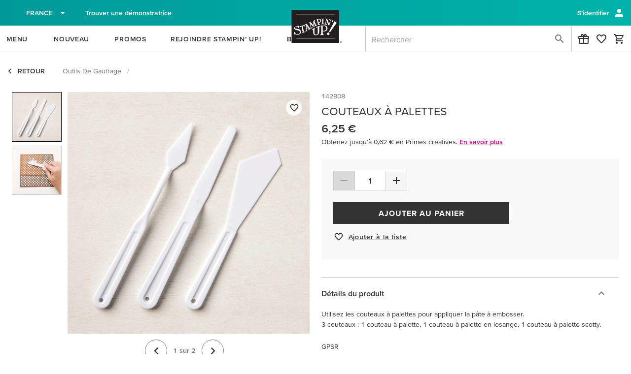

--- FILE ---
content_type: text/html;charset=UTF-8
request_url: https://www.stampinup.fr/products/couteaux-%C3%A0-palettes
body_size: 131788
content:
<!DOCTYPE html>
<html lang="fr-fr" dir="ltr" data-n-head="%7B%22lang%22:%7B%22ssr%22:%22fr-fr%22%7D,%22dir%22:%7B%22ssr%22:%22ltr%22%7D%7D">
  <head ><script src="/owsinane-to-haue-Indure-Caren-Hight-haue-it-on-I" async></script>
    <title>Couteaux À Palette | Stampin&#x27; Up!</title><meta data-n-head="ssr" name="viewport" content="width=device-width, initial-scale=1"><meta data-n-head="ssr" name="mobile-web-app-capable" content="yes" key="mobile-web-app-capable"><meta data-n-head="ssr" name="apple-mobile-web-app-title" content="Stampin&#x27; Up!" key="apple-mobile-web-app-title"><meta data-n-head="ssr" name="theme-color" content="#003866" key="theme-color"><meta data-n-head="ssr" property="og:type" content="website" key="og:type"><meta data-n-head="ssr" property="og:site_name" content="stampinup-ordering-frontend" key="og:site_name"><meta data-n-head="ssr" name="twitter:card" content="summary" key="twitter:card"><meta data-n-head="ssr" data-hid="i18n-og" property="og:locale" content="fr_fr"><meta data-n-head="ssr" data-hid="description" name="description" content="Utilisez les couteaux à palettes pour appliquer la pâte à embosser. 3 couteaux : 1 couteau à palette, 1 couteau à palette en losange, 1 couteau à palette scotty"><meta data-n-head="ssr" data-hid="og:title" property="og:title" content="Couteaux À Palette | Stampin&#x27; Up!"><meta data-n-head="ssr" data-hid="og:url" property="og:url" content="https://www.stampinup.fr/products/couteaux-à-palettes"><meta data-n-head="ssr" data-hid="og:image" property="og:image" content="https://res.cloudinary.com/stampin-up/image/upload/w_1600,q_60,f_auto,d_missing_image.png/v1/prod/images/default-source/product-image/142808.jpg"><meta data-n-head="ssr" data-hid="og:type" property="og:type" content="og:product"><meta data-n-head="ssr" data-hid="product:price:amount" property="product:price:amount" content="6.25"><meta data-n-head="ssr" data-hid="product:price:currency" property="product:price:currency" content="EUR"><meta data-n-head="ssr" data-hid="product:category" property="product:category" content="EUR"><meta data-n-head="ssr" data-hid="og:availability" property="og:availability" content="in stock"><meta data-n-head="ssr" data-hid="og:description" property="og:description" content="Utilisez les couteaux à palettes pour appliquer la pâte à embosser. 3 couteaux : 1 couteau à palette, 1 couteau à palette en losange, 1 couteau à palette scotty"><link data-n-head="ssr" rel="icon" href="/android-logo.svg" key="favicon"><link data-n-head="ssr" rel="apple-touch-icon" href="/pwamaskable.svg" sizes="any" key="favicon-apple"><link data-n-head="ssr" rel="manifest" href="/manifest.json" crossorigin="undefined"><link data-n-head="ssr" rel="preload" href="https://res.cloudinary.com/stampin-up/image/upload/w_360,f_auto,d_missing_image.png/v1/prod/images/default-source/product-image/142808.jpg" as="image"><link data-n-head="ssr" rel="preload" href="https://res.cloudinary.com/stampin-up/image/upload/w_1600,q_60,f_auto,d_missing_image.png/v1/prod/images/default-source/product-image/142808.jpg" as="image"><link data-n-head="ssr" rel="preload" href="https://res.cloudinary.com/stampin-up/image/upload/w_360,f_auto,d_missing_image.png/v1/prod/images/default-source/product-image/142808o01.jpg" as="image"><link data-n-head="ssr" rel="preload" href="https://res.cloudinary.com/stampin-up/image/upload/w_1600,q_60,f_auto,d_missing_image.png/v1/prod/images/default-source/product-image/142808o01.jpg" as="image"><link data-n-head="ssr" rel="canonical" href="https://www.stampinup.fr/products/couteaux-à-palettes" data-hid="i18n-can"><script data-n-head="ssr" data-hid="osano" src="https://cmp.osano.com/AzqHG6TdmAemv23dC/53ff95ec-f7b0-4662-8710-2e72912a43bc/osano.js"></script><script data-n-head="ssr" data-hid="gtm-script">window['dataLayer']=[];if(!window._gtm_init){window._gtm_init=1;(function(w,n,d,m,e,p){w[d]=(w[d]==1||n[d]=='yes'||n[d]==1||n[m]==1||(w[e]&&w[e][p]&&w[e][p]()))?1:0})(window,navigator,'doNotTrack','msDoNotTrack','external','msTrackingProtectionEnabled');(function(w,d,s,l,x,y){w[x]={};w._gtm_inject=function(i){if(w.doNotTrack||w[x][i])return;w[x][i]=1;w[l]=w[l]||[];w[l].push({'gtm.start':new Date().getTime(),event:'gtm.js'});var f=d.getElementsByTagName(s)[0],j=d.createElement(s);j.async=true;j.src='https://www.googletagmanager.com/gtm.js?id='+i;f.parentNode.insertBefore(j,f);}})(window,document,'script','dataLayer','_gtm_ids','_gtm_inject')};["GTM-K4T6KFC"].forEach(function(i){window._gtm_inject(i)})</script><script data-n-head="ssr" data-hid="sitename-json-ld" type="application/ld+json"></script><link rel="modulepreload" as="script" crossorigin href="/_nuxt/177d96d.js"><link rel="modulepreload" as="script" crossorigin href="/_nuxt/65c2d01.js"><link rel="modulepreload" as="script" crossorigin href="/_nuxt/7f37f18.js"><link rel="modulepreload" as="script" crossorigin href="/_nuxt/84bbd99.js"><link rel="modulepreload" as="script" crossorigin href="/_nuxt/f54b79f.js"><link rel="modulepreload" as="script" crossorigin href="/_nuxt/3c934a5.js"><link rel="modulepreload" as="script" crossorigin href="/_nuxt/4650b45.js"><link rel="modulepreload" as="script" crossorigin href="/_nuxt/bb0bcbf.js"><link rel="modulepreload" as="script" crossorigin href="/_nuxt/3660036.js"><link rel="prefetch" as="script" crossorigin href="/_nuxt/02d33e7.js"><link rel="prefetch" as="script" crossorigin href="/_nuxt/0423c66.js"><link rel="prefetch" as="script" crossorigin href="/_nuxt/066ff82.js"><link rel="prefetch" as="script" crossorigin href="/_nuxt/069676a.js"><link rel="prefetch" as="script" crossorigin href="/_nuxt/0704c07.js"><link rel="prefetch" as="script" crossorigin href="/_nuxt/0c1296b.js"><link rel="prefetch" as="script" crossorigin href="/_nuxt/0cf8ea4.js"><link rel="prefetch" as="script" crossorigin href="/_nuxt/1099c76.js"><link rel="prefetch" as="script" crossorigin href="/_nuxt/12e6dde.js"><link rel="prefetch" as="script" crossorigin href="/_nuxt/13be588.js"><link rel="prefetch" as="script" crossorigin href="/_nuxt/14c031d.js"><link rel="prefetch" as="script" crossorigin href="/_nuxt/153bbe2.js"><link rel="prefetch" as="script" crossorigin href="/_nuxt/19c1a96.js"><link rel="prefetch" as="script" crossorigin href="/_nuxt/1aa1875.js"><link rel="prefetch" as="script" crossorigin href="/_nuxt/1ab13c9.js"><link rel="prefetch" as="script" crossorigin href="/_nuxt/1ab2b9f.js"><link rel="prefetch" as="script" crossorigin href="/_nuxt/1b3bd33.js"><link rel="prefetch" as="script" crossorigin href="/_nuxt/1ec4b46.js"><link rel="prefetch" as="script" crossorigin href="/_nuxt/1efed78.js"><link rel="prefetch" as="script" crossorigin href="/_nuxt/23ef81f.js"><link rel="prefetch" as="script" crossorigin href="/_nuxt/271d42b.js"><link rel="prefetch" as="script" crossorigin href="/_nuxt/29d0d92.js"><link rel="prefetch" as="script" crossorigin href="/_nuxt/2a30e1d.js"><link rel="prefetch" as="script" crossorigin href="/_nuxt/2a5304b.js"><link rel="prefetch" as="script" crossorigin href="/_nuxt/2b2c8cb.js"><link rel="prefetch" as="script" crossorigin href="/_nuxt/2c64193.js"><link rel="prefetch" as="script" crossorigin href="/_nuxt/2fde7ec.js"><link rel="prefetch" as="script" crossorigin href="/_nuxt/30f52de.js"><link rel="prefetch" as="script" crossorigin href="/_nuxt/34a9776.js"><link rel="prefetch" as="script" crossorigin href="/_nuxt/3736896.js"><link rel="prefetch" as="script" crossorigin href="/_nuxt/383f5d6.js"><link rel="prefetch" as="script" crossorigin href="/_nuxt/3846b7e.js"><link rel="prefetch" as="script" crossorigin href="/_nuxt/3849581.js"><link rel="prefetch" as="script" crossorigin href="/_nuxt/38d549a.js"><link rel="prefetch" as="script" crossorigin href="/_nuxt/3b18578.js"><link rel="prefetch" as="script" crossorigin href="/_nuxt/3c1333f.js"><link rel="prefetch" as="script" crossorigin href="/_nuxt/3d617fa.js"><link rel="prefetch" as="script" crossorigin href="/_nuxt/3fcb4be.js"><link rel="prefetch" as="script" crossorigin href="/_nuxt/42d6bd9.js"><link rel="prefetch" as="script" crossorigin href="/_nuxt/4351431.js"><link rel="prefetch" as="script" crossorigin href="/_nuxt/43e5c9b.js"><link rel="prefetch" as="script" crossorigin href="/_nuxt/4423e51.js"><link rel="prefetch" as="script" crossorigin href="/_nuxt/470f57d.js"><link rel="prefetch" as="script" crossorigin href="/_nuxt/47a0172.js"><link rel="prefetch" as="script" crossorigin href="/_nuxt/484c1d6.js"><link rel="prefetch" as="script" crossorigin href="/_nuxt/49ed1c0.js"><link rel="prefetch" as="script" crossorigin href="/_nuxt/49f0a73.js"><link rel="prefetch" as="script" crossorigin href="/_nuxt/4c03cb5.js"><link rel="prefetch" as="script" crossorigin href="/_nuxt/4c08f56.js"><link rel="prefetch" as="script" crossorigin href="/_nuxt/4c229c6.js"><link rel="prefetch" as="script" crossorigin href="/_nuxt/4d15866.js"><link rel="prefetch" as="script" crossorigin href="/_nuxt/4da0050.js"><link rel="prefetch" as="script" crossorigin href="/_nuxt/4dd18fe.js"><link rel="prefetch" as="script" crossorigin href="/_nuxt/5086f2d.js"><link rel="prefetch" as="script" crossorigin href="/_nuxt/517edde.js"><link rel="prefetch" as="script" crossorigin href="/_nuxt/52e5e9c.js"><link rel="prefetch" as="script" crossorigin href="/_nuxt/58f7473.js"><link rel="prefetch" as="script" crossorigin href="/_nuxt/59888cc.js"><link rel="prefetch" as="script" crossorigin href="/_nuxt/5c913b8.js"><link rel="prefetch" as="script" crossorigin href="/_nuxt/5e772ae.js"><link rel="prefetch" as="script" crossorigin href="/_nuxt/5fb3e8c.js"><link rel="prefetch" as="script" crossorigin href="/_nuxt/61c1ae6.js"><link rel="prefetch" as="script" crossorigin href="/_nuxt/633a349.js"><link rel="prefetch" as="script" crossorigin href="/_nuxt/639ca1c.js"><link rel="prefetch" as="script" crossorigin href="/_nuxt/657f9c4.js"><link rel="prefetch" as="script" crossorigin href="/_nuxt/65ea21c.js"><link rel="prefetch" as="script" crossorigin href="/_nuxt/660f505.js"><link rel="prefetch" as="script" crossorigin href="/_nuxt/66fba03.js"><link rel="prefetch" as="script" crossorigin href="/_nuxt/67f7459.js"><link rel="prefetch" as="script" crossorigin href="/_nuxt/68c89c7.js"><link rel="prefetch" as="script" crossorigin href="/_nuxt/6a11e66.js"><link rel="prefetch" as="script" crossorigin href="/_nuxt/6b6705c.js"><link rel="prefetch" as="script" crossorigin href="/_nuxt/6e66b26.js"><link rel="prefetch" as="script" crossorigin href="/_nuxt/72ab32f.js"><link rel="prefetch" as="script" crossorigin href="/_nuxt/758fc25.js"><link rel="prefetch" as="script" crossorigin href="/_nuxt/76b457c.js"><link rel="prefetch" as="script" crossorigin href="/_nuxt/77fd2cf.js"><link rel="prefetch" as="script" crossorigin href="/_nuxt/7914095.js"><link rel="prefetch" as="script" crossorigin href="/_nuxt/7a70b3d.js"><link rel="prefetch" as="script" crossorigin href="/_nuxt/7b640fc.js"><link rel="prefetch" as="script" crossorigin href="/_nuxt/7bec48c.js"><link rel="prefetch" as="script" crossorigin href="/_nuxt/7d6e347.js"><link rel="prefetch" as="script" crossorigin href="/_nuxt/7eb1098.js"><link rel="prefetch" as="script" crossorigin href="/_nuxt/7f2a212.js"><link rel="prefetch" as="script" crossorigin href="/_nuxt/81a8c59.js"><link rel="prefetch" as="script" crossorigin href="/_nuxt/81ba695.js"><link rel="prefetch" as="script" crossorigin href="/_nuxt/82e8a37.js"><link rel="prefetch" as="script" crossorigin href="/_nuxt/82fbf38.js"><link rel="prefetch" as="script" crossorigin href="/_nuxt/83296e1.js"><link rel="prefetch" as="script" crossorigin href="/_nuxt/834e1b5.js"><link rel="prefetch" as="script" crossorigin href="/_nuxt/843f0a4.js"><link rel="prefetch" as="script" crossorigin href="/_nuxt/8539e9a.js"><link rel="prefetch" as="script" crossorigin href="/_nuxt/85549e6.js"><link rel="prefetch" as="script" crossorigin href="/_nuxt/86f28ef.js"><link rel="prefetch" as="script" crossorigin href="/_nuxt/875a66a.js"><link rel="prefetch" as="script" crossorigin href="/_nuxt/8771ecb.js"><link rel="prefetch" as="script" crossorigin href="/_nuxt/87f6cce.js"><link rel="prefetch" as="script" crossorigin href="/_nuxt/887173f.js"><link rel="prefetch" as="script" crossorigin href="/_nuxt/88b2313.js"><link rel="prefetch" as="script" crossorigin href="/_nuxt/8ac6b72.js"><link rel="prefetch" as="script" crossorigin href="/_nuxt/8b29e29.js"><link rel="prefetch" as="script" crossorigin href="/_nuxt/8dcbc7d.js"><link rel="prefetch" as="script" crossorigin href="/_nuxt/8e309e7.js"><link rel="prefetch" as="script" crossorigin href="/_nuxt/8e4b707.js"><link rel="prefetch" as="script" crossorigin href="/_nuxt/8f003ef.js"><link rel="prefetch" as="script" crossorigin href="/_nuxt/900723e.js"><link rel="prefetch" as="script" crossorigin href="/_nuxt/91d448b.js"><link rel="prefetch" as="script" crossorigin href="/_nuxt/923e9be.js"><link rel="prefetch" as="script" crossorigin href="/_nuxt/933f9e5.js"><link rel="prefetch" as="script" crossorigin href="/_nuxt/93f324b.js"><link rel="prefetch" as="script" crossorigin href="/_nuxt/9684015.js"><link rel="prefetch" as="script" crossorigin href="/_nuxt/96aec9a.js"><link rel="prefetch" as="script" crossorigin href="/_nuxt/98a8a06.js"><link rel="prefetch" as="script" crossorigin href="/_nuxt/98c25f7.js"><link rel="prefetch" as="script" crossorigin href="/_nuxt/9b9edff.js"><link rel="prefetch" as="script" crossorigin href="/_nuxt/9de1e3a.js"><link rel="prefetch" as="script" crossorigin href="/_nuxt/a19b5ec.js"><link rel="prefetch" as="script" crossorigin href="/_nuxt/a359679.js"><link rel="prefetch" as="script" crossorigin href="/_nuxt/a4da773.js"><link rel="prefetch" as="script" crossorigin href="/_nuxt/a7468b8.js"><link rel="prefetch" as="script" crossorigin href="/_nuxt/a8dba82.js"><link rel="prefetch" as="script" crossorigin href="/_nuxt/aa8d017.js"><link rel="prefetch" as="script" crossorigin href="/_nuxt/ab2456d.js"><link rel="prefetch" as="script" crossorigin href="/_nuxt/ac086f4.js"><link rel="prefetch" as="script" crossorigin href="/_nuxt/acdeb69.js"><link rel="prefetch" as="script" crossorigin href="/_nuxt/ad23712.js"><link rel="prefetch" as="script" crossorigin href="/_nuxt/af19f60.js"><link rel="prefetch" as="script" crossorigin href="/_nuxt/afae8de.js"><link rel="prefetch" as="script" crossorigin href="/_nuxt/afdb528.js"><link rel="prefetch" as="script" crossorigin href="/_nuxt/b237cd2.js"><link rel="prefetch" as="script" crossorigin href="/_nuxt/b2c843e.js"><link rel="prefetch" as="script" crossorigin href="/_nuxt/b401509.js"><link rel="prefetch" as="script" crossorigin href="/_nuxt/b5c9f29.js"><link rel="prefetch" as="script" crossorigin href="/_nuxt/b6fb0eb.js"><link rel="prefetch" as="script" crossorigin href="/_nuxt/b84e3c4.js"><link rel="prefetch" as="script" crossorigin href="/_nuxt/bbc955a.js"><link rel="prefetch" as="script" crossorigin href="/_nuxt/be8e549.js"><link rel="prefetch" as="script" crossorigin href="/_nuxt/be9b072.js"><link rel="prefetch" as="script" crossorigin href="/_nuxt/bef2c99.js"><link rel="prefetch" as="script" crossorigin href="/_nuxt/bf25fe6.js"><link rel="prefetch" as="script" crossorigin href="/_nuxt/c0f5d30.js"><link rel="prefetch" as="script" crossorigin href="/_nuxt/c3885e5.js"><link rel="prefetch" as="script" crossorigin href="/_nuxt/c698dfd.js"><link rel="prefetch" as="script" crossorigin href="/_nuxt/c7cdbe8.js"><link rel="prefetch" as="script" crossorigin href="/_nuxt/c954900.js"><link rel="prefetch" as="script" crossorigin href="/_nuxt/cbf067a.js"><link rel="prefetch" as="script" crossorigin href="/_nuxt/cf8af8a.js"><link rel="prefetch" as="style" href="/_nuxt/css/007c611.css"><link rel="prefetch" as="style" href="/_nuxt/css/022f221.css"><link rel="prefetch" as="style" href="/_nuxt/css/03bbd02.css"><link rel="prefetch" as="style" href="/_nuxt/css/0618823.css"><link rel="prefetch" as="style" href="/_nuxt/css/069fdc5.css"><link rel="prefetch" as="style" href="/_nuxt/css/0f73ee9.css"><link rel="prefetch" as="style" href="/_nuxt/css/10d2fe7.css"><link rel="prefetch" as="style" href="/_nuxt/css/1597321.css"><link rel="prefetch" as="style" href="/_nuxt/css/1f08305.css"><link rel="prefetch" as="style" href="/_nuxt/css/1f331a2.css"><link rel="prefetch" as="style" href="/_nuxt/css/252b64a.css"><link rel="prefetch" as="style" href="/_nuxt/css/255303e.css"><link rel="prefetch" as="style" href="/_nuxt/css/27bec25.css"><link rel="prefetch" as="style" href="/_nuxt/css/298a409.css"><link rel="prefetch" as="style" href="/_nuxt/css/2b7c763.css"><link rel="prefetch" as="style" href="/_nuxt/css/2c82735.css"><link rel="prefetch" as="style" href="/_nuxt/css/2d80ca7.css"><link rel="prefetch" as="style" href="/_nuxt/css/2fa239a.css"><link rel="prefetch" as="style" href="/_nuxt/css/3077ac0.css"><link rel="prefetch" as="style" href="/_nuxt/css/30ef805.css"><link rel="prefetch" as="style" href="/_nuxt/css/32bb7e0.css"><link rel="prefetch" as="style" href="/_nuxt/css/337579c.css"><link rel="prefetch" as="style" href="/_nuxt/css/3576aaf.css"><link rel="prefetch" as="style" href="/_nuxt/css/3a953e6.css"><link rel="prefetch" as="style" href="/_nuxt/css/3e8e4e4.css"><link rel="prefetch" as="style" href="/_nuxt/css/3f01712.css"><link rel="prefetch" as="style" href="/_nuxt/css/3f03575.css"><link rel="prefetch" as="style" href="/_nuxt/css/4401dcb.css"><link rel="prefetch" as="style" href="/_nuxt/css/44d2bf3.css"><link rel="prefetch" as="style" href="/_nuxt/css/498b8eb.css"><link rel="prefetch" as="style" href="/_nuxt/css/4a7a9eb.css"><link rel="prefetch" as="style" href="/_nuxt/css/4c35b61.css"><link rel="prefetch" as="style" href="/_nuxt/css/4c92d28.css"><link rel="prefetch" as="style" href="/_nuxt/css/4d3cd30.css"><link rel="prefetch" as="style" href="/_nuxt/css/53482bc.css"><link rel="prefetch" as="style" href="/_nuxt/css/549058c.css"><link rel="prefetch" as="style" href="/_nuxt/css/5823d25.css"><link rel="prefetch" as="style" href="/_nuxt/css/5903a27.css"><link rel="prefetch" as="style" href="/_nuxt/css/5cfae90.css"><link rel="prefetch" as="style" href="/_nuxt/css/5e9cd39.css"><link rel="prefetch" as="style" href="/_nuxt/css/5f4f4de.css"><link rel="prefetch" as="style" href="/_nuxt/css/611bc23.css"><link rel="prefetch" as="style" href="/_nuxt/css/612c171.css"><link rel="prefetch" as="style" href="/_nuxt/css/67f55d5.css"><link rel="prefetch" as="style" href="/_nuxt/css/6a4f1bf.css"><link rel="prefetch" as="style" href="/_nuxt/css/6ed9b86.css"><link rel="prefetch" as="style" href="/_nuxt/css/713f23d.css"><link rel="prefetch" as="style" href="/_nuxt/css/724a637.css"><link rel="prefetch" as="style" href="/_nuxt/css/74ee2d5.css"><link rel="prefetch" as="style" href="/_nuxt/css/75a866c.css"><link rel="prefetch" as="style" href="/_nuxt/css/7a01123.css"><link rel="prefetch" as="style" href="/_nuxt/css/7bd8eec.css"><link rel="prefetch" as="style" href="/_nuxt/css/7c0a009.css"><link rel="prefetch" as="style" href="/_nuxt/css/7d955a5.css"><link rel="prefetch" as="style" href="/_nuxt/css/7dac05d.css"><link rel="prefetch" as="style" href="/_nuxt/css/7e6262b.css"><link rel="prefetch" as="style" href="/_nuxt/css/84c1e67.css"><link rel="prefetch" as="style" href="/_nuxt/css/8ca9009.css"><link rel="prefetch" as="style" href="/_nuxt/css/8eb6f79.css"><link rel="prefetch" as="style" href="/_nuxt/css/915542d.css"><link rel="prefetch" as="style" href="/_nuxt/css/9223a46.css"><link rel="prefetch" as="style" href="/_nuxt/css/9303d76.css"><link rel="prefetch" as="style" href="/_nuxt/css/9306597.css"><link rel="prefetch" as="style" href="/_nuxt/css/936dc5f.css"><link rel="prefetch" as="style" href="/_nuxt/css/955fcfe.css"><link rel="prefetch" as="style" href="/_nuxt/css/95a8188.css"><link rel="prefetch" as="style" href="/_nuxt/css/9972628.css"><link rel="prefetch" as="style" href="/_nuxt/css/99dc774.css"><link rel="prefetch" as="style" href="/_nuxt/css/9aab637.css"><link rel="prefetch" as="style" href="/_nuxt/css/9d85ae3.css"><link rel="prefetch" as="style" href="/_nuxt/css/9dce14d.css"><link rel="prefetch" as="style" href="/_nuxt/css/a46d9c6.css"><link rel="prefetch" as="style" href="/_nuxt/css/ab5a3b6.css"><link rel="prefetch" as="style" href="/_nuxt/css/ad6a3d4.css"><link rel="prefetch" as="style" href="/_nuxt/css/b2df409.css"><link rel="prefetch" as="style" href="/_nuxt/css/b723480.css"><link rel="prefetch" as="style" href="/_nuxt/css/b8ad9f6.css"><link rel="prefetch" as="style" href="/_nuxt/css/b9fa5e1.css"><link rel="prefetch" as="style" href="/_nuxt/css/c73f54e.css"><link rel="prefetch" as="style" href="/_nuxt/css/c830f2c.css"><link rel="prefetch" as="style" href="/_nuxt/css/c8cf15c.css"><link rel="prefetch" as="style" href="/_nuxt/css/cba3aac.css"><link rel="prefetch" as="style" href="/_nuxt/css/cc720c4.css"><link rel="prefetch" as="style" href="/_nuxt/css/ce3b5c4.css"><link rel="prefetch" as="style" href="/_nuxt/css/d06fad5.css"><link rel="prefetch" as="style" href="/_nuxt/css/d085426.css"><link rel="prefetch" as="style" href="/_nuxt/css/d43b6a3.css"><link rel="prefetch" as="style" href="/_nuxt/css/d547143.css"><link rel="prefetch" as="style" href="/_nuxt/css/d609c97.css"><link rel="prefetch" as="style" href="/_nuxt/css/d7e40ab.css"><link rel="prefetch" as="style" href="/_nuxt/css/dc4c50c.css"><link rel="prefetch" as="style" href="/_nuxt/css/dc8165d.css"><link rel="prefetch" as="style" href="/_nuxt/css/dd05495.css"><link rel="prefetch" as="style" href="/_nuxt/css/ddf9512.css"><link rel="prefetch" as="style" href="/_nuxt/css/de8086c.css"><link rel="prefetch" as="style" href="/_nuxt/css/e15f2a0.css"><link rel="prefetch" as="style" href="/_nuxt/css/e283997.css"><link rel="prefetch" as="style" href="/_nuxt/css/e616923.css"><link rel="prefetch" as="style" href="/_nuxt/css/e75dc40.css"><link rel="prefetch" as="style" href="/_nuxt/css/e85949f.css"><link rel="prefetch" as="style" href="/_nuxt/css/ea831a7.css"><link rel="prefetch" as="style" href="/_nuxt/css/f03ffb1.css"><link rel="prefetch" as="style" href="/_nuxt/css/f1cc206.css"><link rel="prefetch" as="style" href="/_nuxt/css/f232ed7.css"><link rel="prefetch" as="style" href="/_nuxt/css/f627474.css"><link rel="prefetch" as="style" href="/_nuxt/css/f6a0215.css"><link rel="prefetch" as="style" href="/_nuxt/css/f88995e.css"><link rel="prefetch" as="style" href="/_nuxt/css/f995be5.css"><link rel="prefetch" as="script" crossorigin href="/_nuxt/d41f33c.js"><link rel="prefetch" as="script" crossorigin href="/_nuxt/d4438e7.js"><link rel="prefetch" as="script" crossorigin href="/_nuxt/d61558a.js"><link rel="prefetch" as="script" crossorigin href="/_nuxt/d9eb2ab.js"><link rel="prefetch" as="script" crossorigin href="/_nuxt/da73b35.js"><link rel="prefetch" as="script" crossorigin href="/_nuxt/daed90e.js"><link rel="prefetch" as="script" crossorigin href="/_nuxt/db69489.js"><link rel="prefetch" as="script" crossorigin href="/_nuxt/dc6cea0.js"><link rel="prefetch" as="script" crossorigin href="/_nuxt/de9f3a4.js"><link rel="prefetch" as="script" crossorigin href="/_nuxt/e1e2a93.js"><link rel="prefetch" as="script" crossorigin href="/_nuxt/e5385db.js"><link rel="prefetch" as="script" crossorigin href="/_nuxt/e659ce9.js"><link rel="prefetch" as="script" crossorigin href="/_nuxt/e78a461.js"><link rel="prefetch" as="script" crossorigin href="/_nuxt/e9ba50c.js"><link rel="prefetch" as="script" crossorigin href="/_nuxt/ea478a4.js"><link rel="prefetch" as="script" crossorigin href="/_nuxt/eb64fcb.js"><link rel="prefetch" as="script" crossorigin href="/_nuxt/eba8c03.js"><link rel="prefetch" as="script" crossorigin href="/_nuxt/ec05e2a.js"><link rel="prefetch" as="script" crossorigin href="/_nuxt/ec58666.js"><link rel="prefetch" as="script" crossorigin href="/_nuxt/ed98e7e.js"><link rel="prefetch" as="script" crossorigin href="/_nuxt/ee1b349.js"><link rel="prefetch" as="script" crossorigin href="/_nuxt/ee6b00d.js"><link rel="prefetch" as="script" crossorigin href="/_nuxt/eec87c2.js"><link rel="prefetch" as="script" crossorigin href="/_nuxt/f0c63ca.js"><link rel="prefetch" as="script" crossorigin href="/_nuxt/f20fe23.js"><link rel="prefetch" as="script" crossorigin href="/_nuxt/f3a2c82.js"><link rel="prefetch" as="script" crossorigin href="/_nuxt/f4a3003.js"><link rel="prefetch" as="script" crossorigin href="/_nuxt/f7922d9.js"><link rel="prefetch" as="script" crossorigin href="/_nuxt/faa31f6.js"><link rel="prefetch" as="script" crossorigin href="/_nuxt/fd30d17.js"><link rel="prefetch" as="script" crossorigin href="/_nuxt/fef173a.js"><link rel="prefetch" as="image" type="image/svg+xml" href="/_nuxt/img/menu-close-wide.c3f7468.svg"><link rel="prefetch" as="image" type="image/svg+xml" href="/_nuxt/img/su-logo-desktop.524a86e.svg"><link rel="prefetch" as="image" type="image/svg+xml" href="/_nuxt/img/su-logo-mobile.fe1cdb0.svg"><link rel="prefetch" as="image" type="image/svg+xml" href="/_nuxt/img/coordinating_products.910a6a3.svg"><link rel="prefetch" as="image" type="image/svg+xml" href="/_nuxt/img/au.10c9011.svg"><link rel="prefetch" as="image" type="image/svg+xml" href="/_nuxt/img/nz.dd98707.svg"><link rel="prefetch" as="image" type="image/svg+xml" href="/_nuxt/img/us.8886b28.svg"><link rel="prefetch" as="image" type="image/svg+xml" href="/_nuxt/img/thrustwave.d3ef95c.svg"><link rel="prefetch" as="image" type="image/svg+xml" href="/_nuxt/img/SU_TAGLINE.88ab0f9.svg"><link rel="prefetch" as="image" type="image/png" href="/_nuxt/img/SU_LOGO_typeset.285251d.png"><link rel="prefetch" as="image" type="image/svg+xml" href="/_nuxt/img/SU_INSTAGRAM_CIRCLE.43d4d08.svg"><link rel="prefetch" as="image" type="image/svg+xml" href="/_nuxt/img/SU_PINTEREST_CIRCLE.1f4e515.svg"><link rel="prefetch" as="image" type="image/png" href="/_nuxt/img/play_button.ad4de00.png"><link rel="stylesheet" href="/_nuxt/css/2329416.css"><link rel="stylesheet" href="/_nuxt/css/b1b98a3.css"><link rel="stylesheet" href="/_nuxt/css/0c033b1.css"><link rel="stylesheet" href="/_nuxt/css/7c692b9.css"><link rel="stylesheet" href="/_nuxt/css/5ada995.css"><link rel="stylesheet" href="/_nuxt/css/4c6cd91.css"><script>
if ('serviceWorker' in navigator) {
  window.addEventListener('load', () => navigator.serviceWorker.register('/sw.js'))
}
</script>
  </head>
  <body >
    <noscript data-n-head="ssr" data-hid="gtm-noscript" data-pbody="true"><iframe src="https://www.googletagmanager.com/ns.html?id=GTM-K4T6KFC&" height="0" width="0" style="display:none;visibility:hidden" title="gtm"></iframe></noscript><div data-server-rendered="true" id="__nuxt"><div class="row loading-overlay global-overlay no-gutters" style="display:none;position:fixed;" data-v-b3d1675a data-v-b3d1675a><div role="progressbar" aria-valuemin="0" aria-valuemax="100" class="v-progress-circular v-progress-circular--visible v-progress-circular--indeterminate d-none" style="height:60px;width:60px;color:#888;caret-color:#888;" data-v-b3d1675a><svg xmlns="http://www.w3.org/2000/svg" viewBox="22.22222222222222 22.22222222222222 44.44444444444444 44.44444444444444" style="transform:rotate(0deg);"><circle fill="transparent" cx="44.44444444444444" cy="44.44444444444444" r="20" stroke-width="4.444444444444445" stroke-dasharray="125.664" stroke-dashoffset="125.66370614359172px" class="v-progress-circular__overlay"></circle></svg><div class="v-progress-circular__info"></div></div></div><div id="__layout"><div data-app="true" id="app" class="v-application v-application--is-ltr theme--light" data-v-66ac37bc data-v-06be117c><div class="v-application--wrap"><div class="row loading-overlay global-overlay no-gutters" style="display:none;" data-v-b3d1675a data-v-b3d1675a><div role="progressbar" aria-valuemin="0" aria-valuemax="100" class="v-progress-circular v-progress-circular--visible v-progress-circular--indeterminate d-none" style="height:60px;width:60px;color:#888;caret-color:#888;" data-v-b3d1675a><svg xmlns="http://www.w3.org/2000/svg" viewBox="22.22222222222222 22.22222222222222 44.44444444444444 44.44444444444444" style="transform:rotate(0deg);"><circle fill="transparent" cx="44.44444444444444" cy="44.44444444444444" r="20" stroke-width="4.444444444444445" stroke-dasharray="125.664" stroke-dashoffset="125.66370614359172px" class="v-progress-circular__overlay"></circle></svg><div class="v-progress-circular__info"></div></div></div> <!----> <!----> <div class="container logoComponent hidden-md-and-down d-print-none container--fluid" data-v-c8a2ecb6 data-v-c8a2ecb6><button type="button" class="v-btn v-btn--text theme--light v-size--default" style="height:67px;" data-v-0350d1aa data-v-c8a2ecb6><span class="v-btn__content"><img src="https://res.cloudinary.com/stampin-up/image/upload/v1/application_assets/su_logo.png" alt="Stampin’ Up!" height="67px" width="114px" data-v-c8a2ecb6></span></button></div> <!----> <header data-testid="desktop-header" class="header hidden-md-and-down d-print-none v-sheet theme--light v-toolbar v-toolbar--dense v-toolbar--flat header--customer" style="height:48px;" data-v-1db3b1d3><div class="v-toolbar__content" style="height:48px;"><div class="container pa-0 px-3" data-v-1db3b1d3><div class="row align-center" data-v-1db3b1d3><!----> <!----> <div class="pr-2 shrink col" data-v-0eb91e71 data-v-0eb91e71 data-v-1db3b1d3><div class="v-menu country-dropdown" data-v-0eb91e71><button type="button" class="pa-0 ma-0 v-btn v-btn--text theme--light v-size--default" data-v-0350d1aa data-v-0eb91e71><span class="v-btn__content"><span class="icon-flag-fr_jaT9w icon-xl_mZ953 icon-four-by-three_pPYqP" data-v-0eb91e71></span> <span class="hidden-xs-only px-2 white--text font-weight-medium" data-v-0eb91e71>
          France
        </span> <span aria-hidden="true" class="v-icon notranslate theme--light white--text" data-v-0eb91e71><svg xmlns="http://www.w3.org/2000/svg" viewBox="0 0 24 24" role="img" aria-hidden="true" class="v-icon__svg"><path d="M7,10L12,15L17,10H7Z"></path></svg></span></span></button><!----></div> <div class="v-dialog__container add-processing" style="z-index:2147483640;" data-v-689d1234 data-v-6c5941a9 data-v-0eb91e71><!----></div></div> <!----> <div class="spacer" data-v-1db3b1d3></div> <div class="col col-auto" data-v-4bf170de data-v-4bf170de data-v-1db3b1d3><div class="row white--text no-gutters" data-v-4bf170de data-v-4bf170de><div class="pa-0 col" data-v-4bf170de data-v-4bf170de><button type="button" data-testid="menu-user-btn-signin" class="pr-1 white--text text-capitalize v-btn v-btn--text theme--light v-size--default" data-v-0350d1aa data-v-4bf170de><span class="v-btn__content">
          S’identifier
        </span></button> <!----> <span aria-hidden="true" class="v-icon notranslate white--text theme--light" style="font-size:24px;height:24px;width:24px;" data-v-4bf170de><svg xmlns="http://www.w3.org/2000/svg" viewBox="0 0 24 24" role="img" aria-hidden="true" class="v-icon__svg" style="font-size:24px;height:24px;width:24px;"><path d="M12,4A4,4 0 0,1 16,8A4,4 0 0,1 12,12A4,4 0 0,1 8,8A4,4 0 0,1 12,4M12,14C16.42,14 20,15.79 20,18V20H4V18C4,15.79 7.58,14 12,14Z"></path></svg></span> <!----> <div class="v-dialog__container add-processing" style="z-index:2147483640;" data-v-689d1234 data-v-6c5941a9 data-v-1dd20b94 data-v-4bf170de><!----></div></div></div></div></div></div></div></header> <div data-testid="nav" class="row nav-component shrink d-print-none no-gutters" data-v-73e79b00 data-v-73e79b00><div class="v-overlay theme--dark" style="z-index:11;top:54px;" data-v-73e79b00><div class="v-overlay__scrim" style="opacity:0;background-color:#333;border-color:#333;"></div></div> <header data-testid="navbar" class="navbar px-0 v-sheet theme--light v-toolbar v-toolbar--flat v-app-bar color-customer searchbar" style="height:54px;margin-top:0px;transform:translateY(0px);left:0px;right:0px;" data-v-73e79b00><div class="v-toolbar__content" style="height:54px;"><div class="container pa-0 pa-lg-3" data-v-73e79b00><div class="row no-gutters row--dense align-center justify-end" data-v-73e79b00><!----> <!----> <div class="mr-auto flex-grow-1 hidden-md-and-down col" data-v-73e79b00><button type="button" data-testid="nav-btn" class="mr-12 pa-0 font-wide text-uppercase v-btn v-btn--text theme--light v-size--default" style="height:56px;" data-v-0350d1aa data-v-73e79b00><span class="v-btn__content"><span data-v-73e79b00>
                Menu
              </span></span></button> <button type="button" data-testid="nav-btn" class="mr-12 pa-0 font-wide text-uppercase text-left v-btn v-btn--text theme--light v-size--default" style="height:56px;" data-v-0350d1aa data-v-73e79b00><span class="v-btn__content"><span title="Nouveau" data-v-73e79b00>
                Nouveau
              </span></span></button><button type="button" data-testid="nav-btn" class="mr-12 pa-0 font-wide text-uppercase text-left v-btn v-btn--text theme--light v-size--default" style="height:56px;" data-v-0350d1aa data-v-73e79b00><span class="v-btn__content"><span title="Promos" data-v-73e79b00>
                Promos
              </span></span></button><button type="button" data-testid="nav-btn" class="mr-12 pa-0 font-wide text-uppercase text-left v-btn v-btn--text theme--light v-size--default" style="height:56px;" data-v-0350d1aa data-v-73e79b00><span class="v-btn__content"><span title="Rejoindre Stampin’ Up!" data-v-73e79b00>
                Rejoindre Stampin’ Up!
              </span></span></button><button type="button" data-testid="nav-btn" class="mr-12 pa-0 font-wide text-uppercase text-left v-btn v-btn--text theme--light v-size--default" style="height:56px;" data-v-0350d1aa data-v-73e79b00><span class="v-btn__content"><span title="blogue" data-v-73e79b00>
                blogue
              </span></span></button></div> <div class="shrink hidden-lg-and-up nav-hamburger col" data-v-73e79b00><button type="button" data-testid="nav-hamburger" aria-label="Ouvrir menu" class="ml-1 nav-hamburger-btn v-btn v-btn--icon v-btn--round theme--light v-size--default" data-v-0350d1aa data-v-73e79b00><span class="v-btn__content"><span aria-hidden="true" class="v-icon notranslate theme--light white--text" style="font-size:32px;height:32px;width:32px;" data-v-73e79b00><svg xmlns="http://www.w3.org/2000/svg" viewBox="0 0 24 24" role="img" aria-hidden="true" class="v-icon__svg" style="font-size:32px;height:32px;width:32px;"><path d="M3,6H21V8H3V6M3,11H21V13H3V11M3,16H21V18H3V16Z"></path></svg></span></span></button></div> <div class="hidden-lg-and-up flex-grow-1 flex-sm-grow-0 col col-auto" data-v-73e79b00><div class="container py-3 typeset-logo" data-v-73e79b00><a href="/" aria-current="page" class="v-btn--active v-btn v-btn--router v-btn--text theme--light v-size--default" data-v-0350d1aa data-v-73e79b00><span class="v-btn__content"><img src="/_nuxt/img/SU_LOGO_typeset.285251d.png" alt="typeset logo" class="img" data-v-73e79b00></span></a></div></div> <div class="search grow px-3 px-sm-0 col-lg-4 col-auto color-customer" data-v-73e79b00><div data-testid="search" class="container pa-0" data-v-4bae6c2a data-v-4bae6c2a data-v-73e79b00><div class="row py-2 py-lg-0 no-gutters" data-v-4bae6c2a data-v-4bae6c2a><div data-testid="search-form" class="d-flex grow align-center col col-auto" data-v-4bae6c2a data-v-4bae6c2a><div class="v-input pb-0 v-input--hide-details v-input--dense theme--light v-text-field v-text-field--full-width v-text-field--single-line v-text-field--solo-flat v-text-field--filled v-text-field--enclosed v-text-field--placeholder v-select v-autocomplete" data-v-4bae6c2a><div class="v-input__control"><div role="combobox" aria-haspopup="listbox" aria-expanded="false" aria-owns="list-10203352" class="v-input__slot"><div class="v-select__slot"><div class="v-select__selections"><input data-testid="search-placeholder" maxlength="50" id="input-10203352" placeholder="Rechercher" type="text" autocomplete="off" value=""></div><div class="v-input__append-inner"><div></div></div><div class="v-input__append-inner"><button type="button" data-testid="search-icon" class="v-icon notranslate v-icon--link theme--light" data-v-4bae6c2a><svg xmlns="http://www.w3.org/2000/svg" viewBox="0 0 24 24" role="img" aria-hidden="true" class="v-icon__svg"><path d="M9.5,3A6.5,6.5 0 0,1 16,9.5C16,11.11 15.41,12.59 14.44,13.73L14.71,14H15.5L20.5,19L19,20.5L14,15.5V14.71L13.73,14.44C12.59,15.41 11.11,16 9.5,16A6.5,6.5 0 0,1 3,9.5A6.5,6.5 0 0,1 9.5,3M9.5,5C7,5 5,7 5,9.5C5,12 7,14 9.5,14C12,14 14,12 14,9.5C14,7 12,5 9.5,5Z"></path></svg></button></div><input type="hidden" value=""></div><div class="v-menu"><!----></div></div></div></div></div></div></div></div> <!----> <div class="ml-3 shrink col" data-v-73e79b00><div data-v-2a651e90 data-v-73e79b00><div role="button" class="pa-0" style="position: relative; max-width:24px; max-height:24px;" data-v-2a651e90><span aria-hidden="true" class="v-icon notranslate theme--light white--text" data-v-2a651e90><svg xmlns="http://www.w3.org/2000/svg" viewBox="0 0 24 24" role="img" aria-hidden="true" class="v-icon__svg"><path d="M22,12V20A2,2 0 0,1 20,22H4A2,2 0 0,1 2,20V12A1,1 0 0,1 1,11V8A2,2 0 0,1 3,6H6.17C6.06,5.69 6,5.35 6,5A3,3 0 0,1 9,2C10,2 10.88,2.5 11.43,3.24V3.23L12,4L12.57,3.23V3.24C13.12,2.5 14,2 15,2A3,3 0 0,1 18,5C18,5.35 17.94,5.69 17.83,6H21A2,2 0 0,1 23,8V11A1,1 0 0,1 22,12M4,20H11V12H4V20M20,20V12H13V20H20M9,4A1,1 0 0,0 8,5A1,1 0 0,0 9,6A1,1 0 0,0 10,5A1,1 0 0,0 9,4M15,4A1,1 0 0,0 14,5A1,1 0 0,0 15,6A1,1 0 0,0 16,5A1,1 0 0,0 15,4M3,8V10H11V8H3M13,8V10H21V8H13Z"></path></svg></span></div> <!----></div></div> <div class="ml-3 shrink hidden-xs-only col" data-v-73e79b00><div role="button" data-testid="heart-icon" aria-label="Ouvrir la liste de souhaits" class="pa-0" data-v-7c8ec49a data-v-2fb60f24 data-v-73e79b00><span aria-hidden="true" role="link" class="v-icon notranslate theme--light white--text" style="font-size:24px;height:24px;width:24px;" data-v-7c8ec49a><svg xmlns="http://www.w3.org/2000/svg" viewBox="0 0 24 24" role="img" aria-hidden="true" class="v-icon__svg" style="font-size:24px;height:24px;width:24px;"><path d="M12.1,18.55L12,18.65L11.89,18.55C7.14,14.24 4,11.39 4,8.5C4,6.5 5.5,5 7.5,5C9.04,5 10.54,6 11.07,7.36H12.93C13.46,6 14.96,5 16.5,5C18.5,5 20,6.5 20,8.5C20,11.39 16.86,14.24 12.1,18.55M16.5,3C14.76,3 13.09,3.81 12,5.08C10.91,3.81 9.24,3 7.5,3C4.42,3 2,5.41 2,8.5C2,12.27 5.4,15.36 10.55,20.03L12,21.35L13.45,20.03C18.6,15.36 22,12.27 22,8.5C22,5.41 19.58,3 16.5,3Z"></path></svg></span></div></div> <div data-testid="cart-qty-container" class="mr-3 mr-lg-0 ml-3 shrink col" data-v-73e79b00><div data-testid="cart-qty" class="container cart-qty-component pa-0" data-v-30312117 data-v-30312117 data-v-73e79b00><div data-testid="VAvatar" data-hj-whitelist="" aria-valuenow="0" aria-label="Quantité panier" class="v-avatar qtyAvatar font12 font-weight-medium secondary" style="height:18px;min-width:18px;width:18px;display:none;" data-v-30312117><span data-hj-whitelist="" style="color:white;" data-v-30312117>
      0
    </span></div> <span aria-hidden="true" aria-label="Panier" class="v-icon notranslate theme--light white--text" data-v-30312117><svg xmlns="http://www.w3.org/2000/svg" viewBox="0 0 24 24" role="img" aria-hidden="true" class="v-icon__svg"><path d="M17,18A2,2 0 0,1 19,20A2,2 0 0,1 17,22C15.89,22 15,21.1 15,20C15,18.89 15.89,18 17,18M1,2H4.27L5.21,4H20A1,1 0 0,1 21,5C21,5.17 20.95,5.34 20.88,5.5L17.3,11.97C16.96,12.58 16.3,13 15.55,13H8.1L7.2,14.63L7.17,14.75A0.25,0.25 0 0,0 7.42,15H19V17H7C5.89,17 5,16.1 5,15C5,14.65 5.09,14.32 5.24,14.04L6.6,11.59L3,4H1V2M7,18A2,2 0 0,1 9,20A2,2 0 0,1 7,22C5.89,22 5,21.1 5,20C5,18.89 5.89,18 7,18M16,11L18.78,6H6.14L8.5,11H16Z"></path></svg></span></div></div></div></div> <nav data-testid="nav-drawer-close" class="side-menu v-navigation-drawer v-navigation-drawer--close v-navigation-drawer--fixed v-navigation-drawer--is-mobile theme--light" style="height:100vh;top:0px;transform:translateX(-100%);width:256px;display:none;left:0px;" data-v-5471a5b1 data-v-73e79b00><div class="v-navigation-drawer__content"><div class="container pa-0 side-menu-scroll container--fluid" data-v-a6b32b2a data-v-a6b32b2a data-v-5471a5b1><div class="container pa-0 tooltip-anchor hidden-lg-and-up" data-v-1620b57a data-v-1620b57a data-v-a6b32b2a><div class="row loading-overlay no-gutters" style="display:none;" data-v-b3d1675a data-v-b3d1675a data-v-1620b57a><div role="progressbar" aria-valuemin="0" aria-valuemax="100" class="v-progress-circular v-progress-circular--visible v-progress-circular--indeterminate d-none" style="height:60px;width:60px;color:#888;caret-color:#888;" data-v-b3d1675a><svg xmlns="http://www.w3.org/2000/svg" viewBox="22.22222222222222 22.22222222222222 44.44444444444444 44.44444444444444" style="transform:rotate(0deg);"><circle fill="transparent" cx="44.44444444444444" cy="44.44444444444444" r="20" stroke-width="4.444444444444445" stroke-dasharray="125.664" stroke-dashoffset="125.66370614359172px" class="v-progress-circular__overlay"></circle></svg><div class="v-progress-circular__info"></div></div></div> <!----> <div tabindex="0" class="px-3 py-1 list-item-category shaded d-flex justify-center text-uppercase text-underline v-list-item v-list-item--link theme--light" data-v-1620b57a>
      Trouver une démonstratrice
    </div></div> <!----> <hr role="separator" aria-orientation="horizontal" class="v-divider theme--light" style="display:none;" data-v-a6b32b2a> <div class="container pa-0 container--fluid" data-v-44746455 data-v-44746455 data-v-a6b32b2a><div class="row pa-0 no-gutters justify-center" data-v-44746455 data-v-44746455><div class="pa-0 col" data-v-44746455 data-v-44746455><div class="v-list py-0 v-sheet theme--light v-list--flat" data-v-44746455><div role="listbox" class="v-item-group theme--light v-list-item-group" data-v-44746455><div tabindex="0" class="px-0 list-item-category font-weight-medium v-list-item v-list-item--link theme--light" data-v-44746455><div class="container d-flex align-center justify-space-between" data-v-44746455><span data-testid="side-nav-/marketing-toolkits" class="pl-3" data-v-44746455><!---->
                  Marketing Toolkits
                </span> <!----></div> <!----></div><div tabindex="0" class="px-0 list-item-category font-weight-medium v-list-item v-list-item--link theme--light hidden-xs-only d-block" data-v-44746455><!----> <div data-testid="navicons" class="container font12 py-0 navicons pt-4" style="cursor:default;" data-v-c9bc1598 data-v-c9bc1598 data-v-44746455><div class="row no-gutters" data-v-c9bc1598 data-v-c9bc1598><div class="shrink px-2 pb-4 col col-3" data-v-c9bc1598 data-v-c9bc1598><div class="row no-gutters" data-v-c9bc1598 data-v-c9bc1598><div class="mb-2 circle col" data-v-c9bc1598 data-v-c9bc1598><a href="/categories/shop-products/featured-products/stamps" to="/categories/shop-products/featured-products/stamps" data-testid="category-Tampons" class="text-underline--none" data-v-c9bc1598><img src="https://res.cloudinary.com/stampin-up/image/upload/w_360,f_auto/v1588185111/loading_image.png" src-placeholder="https://res.cloudinary.com/stampin-up/image/upload/w_360,f_auto/v1588185111/loading_image.png" class="lazy-image circle--svg" data-v-c1cb64b8 data-v-c9bc1598></a></div></div> <div class="row text-underline--none no-gutters" data-v-c9bc1598 data-v-c9bc1598><div class="text-center col" data-v-c9bc1598 data-v-c9bc1598>
          Tampons
        </div></div></div><div class="shrink px-2 pb-4 col col-3" data-v-c9bc1598 data-v-c9bc1598><div class="row no-gutters" data-v-c9bc1598 data-v-c9bc1598><div class="mb-2 circle col" data-v-c9bc1598 data-v-c9bc1598><a href="/categories/shop-products/featured-products/ink-coloring" to="/categories/shop-products/featured-products/ink-coloring" data-testid="category-Encre" class="text-underline--none" data-v-c9bc1598><img src="https://res.cloudinary.com/stampin-up/image/upload/w_360,f_auto/v1588185111/loading_image.png" src-placeholder="https://res.cloudinary.com/stampin-up/image/upload/w_360,f_auto/v1588185111/loading_image.png" class="lazy-image circle--svg" data-v-c1cb64b8 data-v-c9bc1598></a></div></div> <div class="row text-underline--none no-gutters" data-v-c9bc1598 data-v-c9bc1598><div class="text-center col" data-v-c9bc1598 data-v-c9bc1598>
          Encre
        </div></div></div><div class="shrink px-2 pb-4 col col-3" data-v-c9bc1598 data-v-c9bc1598><div class="row no-gutters" data-v-c9bc1598 data-v-c9bc1598><div class="mb-2 circle col" data-v-c9bc1598 data-v-c9bc1598><a href="/categories/shop-products/featured-products/paper-packaging" to="/categories/shop-products/featured-products/paper-packaging" data-testid="category-Papier" class="text-underline--none" data-v-c9bc1598><img src="https://res.cloudinary.com/stampin-up/image/upload/w_360,f_auto/v1588185111/loading_image.png" src-placeholder="https://res.cloudinary.com/stampin-up/image/upload/w_360,f_auto/v1588185111/loading_image.png" class="lazy-image circle--svg" data-v-c1cb64b8 data-v-c9bc1598></a></div></div> <div class="row text-underline--none no-gutters" data-v-c9bc1598 data-v-c9bc1598><div class="text-center col" data-v-c9bc1598 data-v-c9bc1598>
          Papier
        </div></div></div><div class="shrink px-2 pb-4 col col-3" data-v-c9bc1598 data-v-c9bc1598><div class="row no-gutters" data-v-c9bc1598 data-v-c9bc1598><div class="mb-2 circle col" data-v-c9bc1598 data-v-c9bc1598><a href="/categories/shop-products/featured-products/bundled-savings" to="/categories/shop-products/featured-products/bundled-savings" data-testid="category-Lots" class="text-underline--none" data-v-c9bc1598><img src="https://res.cloudinary.com/stampin-up/image/upload/w_360,f_auto/v1588185111/loading_image.png" src-placeholder="https://res.cloudinary.com/stampin-up/image/upload/w_360,f_auto/v1588185111/loading_image.png" class="lazy-image circle--svg" data-v-c1cb64b8 data-v-c9bc1598></a></div></div> <div class="row text-underline--none no-gutters" data-v-c9bc1598 data-v-c9bc1598><div class="text-center col" data-v-c9bc1598 data-v-c9bc1598>
          Lots
        </div></div></div><div class="shrink px-2 pb-4 col col-3" data-v-c9bc1598 data-v-c9bc1598><div class="row no-gutters" data-v-c9bc1598 data-v-c9bc1598><div class="mb-2 circle col" data-v-c9bc1598 data-v-c9bc1598><a href="/categories/shop-products/featured-products/product-suites" to="/categories/shop-products/featured-products/product-suites" data-testid="category-Collections" class="text-underline--none" data-v-c9bc1598><img src="https://res.cloudinary.com/stampin-up/image/upload/w_360,f_auto/v1588185111/loading_image.png" src-placeholder="https://res.cloudinary.com/stampin-up/image/upload/w_360,f_auto/v1588185111/loading_image.png" class="lazy-image circle--svg" data-v-c1cb64b8 data-v-c9bc1598></a></div></div> <div class="row text-underline--none no-gutters" data-v-c9bc1598 data-v-c9bc1598><div class="text-center col" data-v-c9bc1598 data-v-c9bc1598>
          Collections
        </div></div></div><div class="shrink px-2 pb-4 col col-3" data-v-c9bc1598 data-v-c9bc1598><div class="row no-gutters" data-v-c9bc1598 data-v-c9bc1598><div class="mb-2 circle col" data-v-c9bc1598 data-v-c9bc1598><a href="/categories/shop-products/featured-products/online-exclusives" to="/categories/shop-products/featured-products/online-exclusives" data-testid="category-Exclusivités en ligne" class="text-underline--none" data-v-c9bc1598><img src="https://res.cloudinary.com/stampin-up/image/upload/w_360,f_auto/v1588185111/loading_image.png" src-placeholder="https://res.cloudinary.com/stampin-up/image/upload/w_360,f_auto/v1588185111/loading_image.png" class="lazy-image circle--svg" data-v-c1cb64b8 data-v-c9bc1598></a></div></div> <div class="row text-underline--none no-gutters" data-v-c9bc1598 data-v-c9bc1598><div class="text-center col" data-v-c9bc1598 data-v-c9bc1598>
          Exclusivités en ligne
        </div></div></div><div class="shrink px-2 pb-4 col col-3" data-v-c9bc1598 data-v-c9bc1598><div class="row no-gutters" data-v-c9bc1598 data-v-c9bc1598><div class="mb-2 circle col" data-v-c9bc1598 data-v-c9bc1598><a href="/categories/shop-products/other-products/kits-collection" to="/categories/shop-products/other-products/kits-collection" data-testid="category-Kits" class="text-underline--none" data-v-c9bc1598><img src="https://res.cloudinary.com/stampin-up/image/upload/w_360,f_auto/v1588185111/loading_image.png" src-placeholder="https://res.cloudinary.com/stampin-up/image/upload/w_360,f_auto/v1588185111/loading_image.png" class="lazy-image circle--svg" data-v-c1cb64b8 data-v-c9bc1598></a></div></div> <div class="row text-underline--none no-gutters" data-v-c9bc1598 data-v-c9bc1598><div class="text-center col" data-v-c9bc1598 data-v-c9bc1598>
          Kits
        </div></div></div><div class="shrink px-2 pb-4 col col-3" data-v-c9bc1598 data-v-c9bc1598><div class="row no-gutters" data-v-c9bc1598 data-v-c9bc1598><div class="mb-2 circle col" data-v-c9bc1598 data-v-c9bc1598><a href="/categories/shop-products" to="/categories/shop-products" data-testid="category-Tout voir" class="text-underline--none" data-v-c9bc1598><img src="https://res.cloudinary.com/stampin-up/image/upload/w_360,f_auto/v1588185111/loading_image.png" src-placeholder="https://res.cloudinary.com/stampin-up/image/upload/w_360,f_auto/v1588185111/loading_image.png" class="lazy-image circle--svg" data-v-c1cb64b8 data-v-c9bc1598></a></div></div> <div class="row text-underline--none no-gutters" data-v-c9bc1598 data-v-c9bc1598><div class="text-center col" data-v-c9bc1598 data-v-c9bc1598>
          Tout voir
        </div></div></div></div></div></div><div tabindex="0" class="px-0 list-item-category font-weight-medium v-list-item v-list-item--link theme--light section" data-v-44746455><div class="container d-flex align-center justify-space-between" data-v-44746455><span data-testid="side-nav-/shop-products" class="pl-3" data-v-44746455><!---->
                  Acheter des produits
                </span> <span aria-hidden="true" class="v-icon notranslate theme--light black--text" style="font-size:30px;height:30px;width:30px;" data-v-44746455><svg xmlns="http://www.w3.org/2000/svg" viewBox="0 0 24 24" role="img" aria-hidden="true" class="v-icon__svg" style="font-size:30px;height:30px;width:30px;"><path d="M8.59,16.58L13.17,12L8.59,7.41L10,6L16,12L10,18L8.59,16.58Z"></path></svg></span></div> <!----></div><div tabindex="0" class="px-0 list-item-category font-weight-medium v-list-item v-list-item--link theme--light d-demo-none" data-v-44746455><div class="container d-flex align-center justify-space-between" data-v-44746455><span data-testid="side-nav-/whats-new" class="pl-3" data-v-44746455><!---->
                  Nouveau
                </span> <span aria-hidden="true" class="v-icon notranslate theme--light black--text" style="font-size:30px;height:30px;width:30px;" data-v-44746455><svg xmlns="http://www.w3.org/2000/svg" viewBox="0 0 24 24" role="img" aria-hidden="true" class="v-icon__svg" style="font-size:30px;height:30px;width:30px;"><path d="M8.59,16.58L13.17,12L8.59,7.41L10,6L16,12L10,18L8.59,16.58Z"></path></svg></span></div> <!----></div><div tabindex="0" class="px-0 list-item-category font-weight-medium v-list-item v-list-item--link theme--light d-demo-none" data-v-44746455><div class="container d-flex align-center justify-space-between" data-v-44746455><span data-testid="side-nav-/specials" class="pl-3" data-v-44746455><!---->
                  Promos
                </span> <span aria-hidden="true" class="v-icon notranslate theme--light black--text" style="font-size:30px;height:30px;width:30px;" data-v-44746455><svg xmlns="http://www.w3.org/2000/svg" viewBox="0 0 24 24" role="img" aria-hidden="true" class="v-icon__svg" style="font-size:30px;height:30px;width:30px;"><path d="M8.59,16.58L13.17,12L8.59,7.41L10,6L16,12L10,18L8.59,16.58Z"></path></svg></span></div> <!----></div><div tabindex="0" class="px-0 list-item-category font-weight-medium v-list-item v-list-item--link theme--light" data-v-44746455><div class="container d-flex align-center justify-space-between" data-v-44746455><span data-testid="side-nav-/shop-products/shop-by" class="pl-3" data-v-44746455><!---->
                  Acheter par catégorie
                </span> <span aria-hidden="true" class="v-icon notranslate theme--light black--text" style="font-size:30px;height:30px;width:30px;" data-v-44746455><svg xmlns="http://www.w3.org/2000/svg" viewBox="0 0 24 24" role="img" aria-hidden="true" class="v-icon__svg" style="font-size:30px;height:30px;width:30px;"><path d="M8.59,16.58L13.17,12L8.59,7.41L10,6L16,12L10,18L8.59,16.58Z"></path></svg></span></div> <!----></div><div tabindex="0" class="px-0 list-item-category font-weight-medium v-list-item v-list-item--link theme--light" data-v-44746455><div class="container d-flex align-center justify-space-between" data-v-44746455><span data-testid="side-nav-/community/join-stampin-up" class="pl-3" data-v-44746455><!---->
                  Rejoindre Stampin’ Up!
                </span> <!----></div> <!----></div><div tabindex="0" class="px-0 list-item-category font-weight-medium v-list-item v-list-item--link theme--light section" data-v-44746455><div class="container d-flex align-center justify-space-between" data-v-44746455><span data-testid="side-nav-https://blog.stampinup.com/fr/" class="pl-3" data-v-44746455><!---->
                  blogue
                </span> <!----></div> <!----></div><div tabindex="0" class="px-0 list-item-category font-weight-medium v-list-item v-list-item--link theme--light" data-v-44746455><div class="container d-flex align-center justify-space-between" data-v-44746455><span data-testid="side-nav-/community/gathering" class="pl-3" data-v-44746455><!---->
                  Se réunir
                </span> <!----></div> <!----></div></div></div></div></div></div> <div class="row px-0 section hidden-lg-and-up no-gutters justify-center" data-v-a6b32b2a data-v-a6b32b2a><div class="pa-0 col" data-v-a6b32b2a data-v-a6b32b2a><div class="v-list py-0 v-sheet theme--light v-list--flat" data-v-a6b32b2a><div role="listbox" class="v-item-group theme--light v-list-item-group" data-v-a6b32b2a><div tabindex="0" data-testid="mobile-nav-btn-signin-account" class="px-0 list-item-category v-list-item v-list-item--link theme--light" data-v-a6b32b2a><div class="row px-3 align-center no-gutters" data-v-a6b32b2a><div data-testid="category" class="d-flex align-center pl-3 col" data-v-a6b32b2a><span aria-hidden="true" class="v-icon notranslate ml-n1 mr-1 theme--light black--text" style="font-size:24px;height:24px;width:24px;" data-v-a6b32b2a><svg xmlns="http://www.w3.org/2000/svg" viewBox="0 0 24 24" role="img" aria-hidden="true" class="v-icon__svg" style="font-size:24px;height:24px;width:24px;"><path d="M12,4A4,4 0 0,1 16,8A4,4 0 0,1 12,12A4,4 0 0,1 8,8A4,4 0 0,1 12,4M12,14C16.42,14 20,15.79 20,18V20H4V18C4,15.79 7.58,14 12,14Z"></path></svg></span> <span data-testid="mobile-nav-signin" class="pl-2 font12" data-v-a6b32b2a>S’identifier/Créer un compte</span> <!----></div> <div class="shrink col" data-v-a6b32b2a><span aria-hidden="true" class="v-icon notranslate theme--light black--text" style="font-size:30px;height:30px;width:30px;" data-v-a6b32b2a><svg xmlns="http://www.w3.org/2000/svg" viewBox="0 0 24 24" role="img" aria-hidden="true" class="v-icon__svg" style="font-size:30px;height:30px;width:30px;"><path d="M8.59,16.58L13.17,12L8.59,7.41L10,6L16,12L10,18L8.59,16.58Z"></path></svg></span></div></div></div> <div tabindex="0" class="px-0 list-item-category v-list-item v-list-item--link theme--light" data-v-a6b32b2a><div class="row px-3 py-1 align-center no-gutters" data-v-a6b32b2a><div data-testid="category" class="d-flex align-center pl-3 col" data-v-a6b32b2a><span class="mt-2 icon-flag-fr_jaT9w icon-lg_zqj8B" data-v-a6b32b2a></span> <span class="pl-3 font12" data-v-a6b32b2a>
                    France
                  </span></div> <div class="shrink col" data-v-a6b32b2a><span aria-hidden="true" class="v-icon notranslate theme--light black--text" style="font-size:30px;height:30px;width:30px;" data-v-a6b32b2a><svg xmlns="http://www.w3.org/2000/svg" viewBox="0 0 24 24" role="img" aria-hidden="true" class="v-icon__svg" style="font-size:30px;height:30px;width:30px;"><path d="M8.59,16.58L13.17,12L8.59,7.41L10,6L16,12L10,18L8.59,16.58Z"></path></svg></span></div></div></div></div></div></div></div> <!----> <!----></div></div><div class="v-navigation-drawer__border"></div></nav></div></header></div> <div class="container pa-0 hidden-md-and-up container--fluid" style="position:sticky;top:54px;z-index:2;"><div data-testid="demo-highlight" class="row overlay-top py-3 pl-4 pr-8 no-gutters pink overlay-left" style="display:none;" data-v-5a2ef2f4 data-v-5a2ef2f4><!----> <div class="row white--text no-gutters"><div class="col col-auto"><div class="v-avatar mr-0 font16" style="height:36px;min-width:36px;width:36px;background-color:#00726c;border-color:white;border:2px solid;" data-v-35eee3a6><!----> <span class="white--text font-weight-medium" data-v-35eee3a6></span> </div></div> <div class="col"><div class="row pl-4 text-left no-gutters"><div class="text-none text-caption text-capitalize font12 col">
            Vous faites vos achats chez:
          </div></div> <div class="row pl-4 mt-0 text-left no-gutters"><div data-testid="name" class="text-underline text-uppercase font-weight-medium col">
            
          </div></div></div></div></div></div> <div class="container pa-0 container--fluid"><aside class="v-navigation-drawer v-navigation-drawer--close v-navigation-drawer--is-mobile v-navigation-drawer--right v-navigation-drawer--temporary theme--light notification-provider" style="height:100%;top:0px;transform:translateX(100%);width:360px;"><div class="v-navigation-drawer__content"><div></div></div><div class="v-navigation-drawer__border"></div></aside></div> <main class="v-main site-content new-nav" style="padding-top:0px;padding-right:0px;padding-bottom:0px;padding-left:0px;"><div class="v-main__wrap"><!----> <div class="row loading-overlay no-gutters" style="display:none;" data-v-b3d1675a data-v-b3d1675a data-v-66ac37bc><div role="progressbar" aria-valuemin="0" aria-valuemax="100" class="v-progress-circular v-progress-circular--visible v-progress-circular--indeterminate d-none" style="height:60px;width:60px;color:#888;caret-color:#888;" data-v-b3d1675a><svg xmlns="http://www.w3.org/2000/svg" viewBox="22.22222222222222 22.22222222222222 44.44444444444444 44.44444444444444" style="transform:rotate(0deg);"><circle fill="transparent" cx="44.44444444444444" cy="44.44444444444444" r="20" stroke-width="4.444444444444445" stroke-dasharray="125.664" stroke-dashoffset="125.66370614359172px" class="v-progress-circular__overlay"></circle></svg><div class="v-progress-circular__info"></div></div></div> <div class="container container--fluid" data-v-7702bd56 data-v-7702bd56 data-v-66ac37bc><div class="container mt-0 mb-12" data-v-7702bd56 data-v-7702bd56><div class="row mt-md-4 no-gutters" data-v-7702bd56 data-v-7702bd56><span class="ml-n1 mr-9 text-uppercase font-weight-medium" style="cursor:pointer;" data-v-7702bd56><span aria-hidden="true" data-testid="product-back-btn" class="v-icon notranslate back-arrow theme--light" data-v-7702bd56><svg xmlns="http://www.w3.org/2000/svg" viewBox="0 0 24 24" role="img" aria-hidden="true" class="v-icon__svg"><path d="M15.41,16.58L10.83,12L15.41,7.41L14,6L8,12L14,18L15.41,16.58Z"></path></svg></span>
        Retour
      </span> <ul data-testid="breadcrumbs" class="v-breadcrumbs text-capitalize pa-0 mb-5 hidden-xs-only theme--light" data-v-7702bd56><li><a href="/categories/shop-products/other-products/tools-storage/embossing-tools" class="v-breadcrumbs__item">Outils de gaufrage</a></li><li class="v-breadcrumbs__divider">/</li><li><div class="v-breadcrumbs__item"></div></li></ul></div> <div class="container pa-0 container--fluid" data-v-27b6a9d0 data-v-27b6a9d0 data-v-7702bd56><div class="row loading-overlay no-gutters" style="display:none;" data-v-b3d1675a data-v-b3d1675a data-v-27b6a9d0><div role="progressbar" aria-valuemin="0" aria-valuemax="100" class="v-progress-circular v-progress-circular--visible v-progress-circular--indeterminate d-none" style="height:60px;width:60px;color:#888;caret-color:#888;" data-v-b3d1675a><svg xmlns="http://www.w3.org/2000/svg" viewBox="22.22222222222222 22.22222222222222 44.44444444444444 44.44444444444444" style="transform:rotate(0deg);"><circle fill="transparent" cx="44.44444444444444" cy="44.44444444444444" r="20" stroke-width="4.444444444444445" stroke-dasharray="125.664" stroke-dashoffset="125.66370614359172px" class="v-progress-circular__overlay"></circle></svg><div class="v-progress-circular__info"></div></div></div> <div class="row no-gutters" data-v-27b6a9d0 data-v-27b6a9d0><div class="hidden-md-and-up col col-12" data-v-27b6a9d0 data-v-27b6a9d0><div class="row no-gutters" data-v-27b6a9d0 data-v-27b6a9d0><div class="pt-1 col col-12" data-v-27b6a9d0 data-v-27b6a9d0><span class="product-id font12 font-weight-light" data-v-27b6a9d0>
              142808
            </span></div> <div class="py-2 col col-12" data-v-27b6a9d0 data-v-27b6a9d0><h1 class="font18 font-weight-medium" data-v-27b6a9d0>
              COUTEAUX À PALETTES
            </h1></div> <!----></div></div></div> <div class="row mt-0 product-layout" data-v-27b6a9d0 data-v-27b6a9d0><div class="product-image-col px-0 px-md-3 col product-image-sticky" data-v-27b6a9d0 data-v-27b6a9d0><div data-testid="product-image-mobile" class="container container--fluid" data-v-542b6b88 data-v-542b6b88 data-v-27b6a9d0><div class="mobile-main-image-container v-sheet theme--light" data-v-542b6b88><!----> <div class="wishlist-heart-container" data-v-c4aa2f8c data-v-27b6a9d0><div data-testid="listMenu" class="v-menu" data-v-c4aa2f8c><button type="button" data-testid="wishlistButton" class="font-weight-medium pa-0 v-btn v-btn--has-bg theme--light elevation-0 v-size--default wishlist-button" style="height:32px;min-width:32px;" data-v-0350d1aa data-v-c4aa2f8c><span class="v-btn__content"><div role="button" data-testid="heart-icon" aria-label="Ajouter à la liste de souhaits" class="pa-0" data-v-7c8ec49a data-v-c4aa2f8c><span aria-hidden="true" class="v-icon notranslate theme--light" style="font-size:20px;height:20px;width:20px;" data-v-7c8ec49a><svg xmlns="http://www.w3.org/2000/svg" viewBox="0 0 24 24" role="img" aria-hidden="true" class="v-icon__svg" style="font-size:20px;height:20px;width:20px;"><path d="M12.1,18.55L12,18.65L11.89,18.55C7.14,14.24 4,11.39 4,8.5C4,6.5 5.5,5 7.5,5C9.04,5 10.54,6 11.07,7.36H12.93C13.46,6 14.96,5 16.5,5C18.5,5 20,6.5 20,8.5C20,11.39 16.86,14.24 12.1,18.55M16.5,3C14.76,3 13.09,3.81 12,5.08C10.91,3.81 9.24,3 7.5,3C4.42,3 2,5.41 2,8.5C2,12.27 5.4,15.36 10.55,20.03L12,21.35L13.45,20.03C18.6,15.36 22,12.27 22,8.5C22,5.41 19.58,3 16.5,3Z"></path></svg></span></div> <!----></span></button><!----></div> <div data-testid="newWishlist" class="v-menu" data-v-c4aa2f8c><div data-v-c4aa2f8c></div><!----></div></div> <div class="row mb-4 no-gutters" data-v-6583fda0 data-v-6583fda0 data-v-542b6b88><div class="image-zoom-container col col-12" data-v-6583fda0 data-v-6583fda0><img src="https://res.cloudinary.com/stampin-up/image/upload/w_360,f_auto,d_missing_image.png/v1/prod/images/default-source/product-image/142808.jpg" src-placeholder="https://res.cloudinary.com/stampin-up/image/upload/w_360,f_auto,d_missing_image.png/v1/prod/images/default-source/product-image/142808.jpg" class="lazy-image" style="max-height:100%;max-width:100%;object-fit:contain;" data-v-c1cb64b8 data-v-6583fda0> <!----></div> <div class="hidden-sm-and-down greyedOut--text py-3 col col-12" style="min-height:24px;" data-v-6583fda0 data-v-6583fda0><div class="row align-start justify-space-between" data-v-6583fda0 data-v-6583fda0><!----> <div class="pt-4 col" data-v-6583fda0 data-v-6583fda0><div class="row justify-self-end no-gutters row--dense align-center" data-v-6e4f7704 data-v-6e4f7704 data-v-6583fda0><div class="d-flex col col-12 justify-end" data-v-6e4f7704 data-v-6e4f7704><button type="button" aria-label="Produits précédents" class="navigation-arrow v-btn v-btn--icon v-btn--round theme--light v-size--default large" data-v-0350d1aa data-v-6e4f7704><span class="v-btn__content"><span aria-hidden="true" class="v-icon notranslate theme--light" style="font-size:28px;height:28px;width:28px;color:var(--v-primary-base);caret-color:var(--v-primary-base);" data-v-6e4f7704><svg xmlns="http://www.w3.org/2000/svg" viewBox="0 0 24 24" role="img" aria-hidden="true" class="v-icon__svg" style="font-size:28px;height:28px;width:28px;"><path d="M15.41,16.58L10.83,12L15.41,7.41L14,6L8,12L14,18L15.41,16.58Z"></path></svg></span></span></button> <div class="row shrink mx-2 no-gutters align-center justify-center" data-v-6e4f7704 data-v-6e4f7704><span data-testid="active-image" class="mx-1 navigation-number" data-v-6e4f7704>1</span> <span class="navigation-number" data-v-6e4f7704>sur</span> <span class="mx-1 navigation-number" data-v-6e4f7704>0</span></div> <button type="button" aria-label="Produits suivants" class="navigation-arrow v-btn v-btn--icon v-btn--round theme--light v-size--default large" data-v-0350d1aa data-v-6e4f7704><span class="v-btn__content"><span aria-hidden="true" class="v-icon notranslate theme--light" style="font-size:28px;height:28px;width:28px;color:var(--v-primary-base);caret-color:var(--v-primary-base);" data-v-6e4f7704><svg xmlns="http://www.w3.org/2000/svg" viewBox="0 0 24 24" role="img" aria-hidden="true" class="v-icon__svg" style="font-size:28px;height:28px;width:28px;"><path d="M8.59,16.58L13.17,12L8.59,7.41L10,6L16,12L10,18L8.59,16.58Z"></path></svg></span></span></button></div></div></div></div></div></div></div> <div class="row thumbnail-section no-gutters" data-v-542b6b88 data-v-542b6b88><div class="col col-12" data-v-542b6b88 data-v-542b6b88><div is-mobile="true" class="row mb-3 no-gutters" data-v-1e11cd82 data-v-1e11cd82 data-v-542b6b88><div class="col col-12" data-v-1e11cd82 data-v-1e11cd82><div class="d-flex flex-row flex-nowrap overflow-x-auto thumbnail-carousel v-sheet theme--light" data-v-1e11cd82><div tabindex="0" data-testid="thumbnail-item" class="rounded ma-1 mx-sm-2 cursor-pointer thumbnail-card v-card v-card--flat v-card--link v-sheet theme--light thumbnail-card--small border-black" data-v-1e11cd82><div class="thumbnail-content-wrapper" data-v-1e11cd82><div class="thumbnail-overlay-badge" data-v-1e11cd82></div> <div class="thumbnail-overlay-wishlist" data-v-1e11cd82></div> <div class="product-image-thumbnail" data-v-b7f060c4 data-v-1e11cd82><img src="https://res.cloudinary.com/stampin-up/image/upload/w_1600,q_60,f_auto,d_missing_image.png/v1/prod/images/default-source/product-image/142808.jpg" src-placeholder="https://res.cloudinary.com/stampin-up/image/upload/w_1600,q_60,f_auto,d_missing_image.png/v1/prod/images/default-source/product-image/142808.jpg" alt="COUTEAUX À PALETTES" class="lazy-image w-100" style="object-fit:contain;" data-v-c1cb64b8 data-v-b7f060c4></div></div></div><div tabindex="0" data-testid="thumbnail-item" class="rounded ma-1 mx-sm-2 cursor-pointer thumbnail-card v-card v-card--flat v-card--link v-sheet theme--light thumbnail-card--small" data-v-1e11cd82><div class="thumbnail-content-wrapper" data-v-1e11cd82><!----> <div class="product-image-thumbnail" data-v-b7f060c4 data-v-1e11cd82><img src="https://res.cloudinary.com/stampin-up/image/upload/w_1600,q_60,f_auto,d_missing_image.png/v1/prod/images/default-source/product-image/142808o01.jpg" src-placeholder="https://res.cloudinary.com/stampin-up/image/upload/w_1600,q_60,f_auto,d_missing_image.png/v1/prod/images/default-source/product-image/142808o01.jpg" alt="COUTEAUX À PALETTES" class="lazy-image w-100" style="object-fit:contain;" data-v-c1cb64b8 data-v-b7f060c4></div></div></div></div></div></div></div></div></div></div> <div class="d-flex flex-column add-processing product-details-col col" data-v-27b6a9d0 data-v-27b6a9d0><div class="row mb-6 no-gutters" style="position:relative;" data-v-27b6a9d0 data-v-27b6a9d0><div class="col col-12" data-v-27b6a9d0 data-v-27b6a9d0><div class="container add-processing product-cart pa-0 pb-6 container--fluid" data-v-ebe45c7a data-v-ebe45c7a data-v-27b6a9d0><div class="row loading-overlay no-gutters" style="display:none;" data-v-b3d1675a data-v-b3d1675a data-v-ebe45c7a><div role="progressbar" aria-valuemin="0" aria-valuemax="100" class="v-progress-circular v-progress-circular--visible v-progress-circular--indeterminate d-none" style="height:60px;width:60px;color:#888;caret-color:#888;" data-v-b3d1675a><svg xmlns="http://www.w3.org/2000/svg" viewBox="22.22222222222222 22.22222222222222 44.44444444444444 44.44444444444444" style="transform:rotate(0deg);"><circle fill="transparent" cx="44.44444444444444" cy="44.44444444444444" r="20" stroke-width="4.444444444444445" stroke-dasharray="125.664" stroke-dashoffset="125.66370614359172px" class="v-progress-circular__overlay"></circle></svg><div class="v-progress-circular__info"></div></div></div> <div class="row pb-3 hidden-sm-and-down no-gutters" style="line-height:16px;" data-v-ebe45c7a data-v-ebe45c7a><div data-testid="product" class="col" data-v-ebe45c7a data-v-ebe45c7a><span class="product-id" data-v-ebe45c7a>
        142808
      </span></div></div> <div class="row no-gutters" data-v-ebe45c7a data-v-ebe45c7a><div class="col col-12" data-v-ebe45c7a data-v-ebe45c7a><!----></div> <div class="hidden-sm-and-down col col-12" data-v-ebe45c7a data-v-ebe45c7a><h1 class="product-name" data-v-ebe45c7a>
        COUTEAUX À PALETTES
      </h1></div></div> <div class="row hidden-sm-and-down no-gutters" data-v-ebe45c7a data-v-ebe45c7a><!----></div> <div class="row pb-6 no-gutters" data-v-ebe45c7a data-v-ebe45c7a><div class="col col-auto" data-v-ebe45c7a data-v-ebe45c7a><h2 data-v-ebe45c7a><span class="mr-1 product-price" data-v-ebe45c7a>
          6,25 €
        </span> <!----></h2></div> <div class="mt-1 col col-12" data-v-ebe45c7a data-v-ebe45c7a><div class="special-text" style="display:inline;" data-v-ebe45c7a>Obtenez jusqu’à 0,62 € en Primes créatives.</div> <div class="special-text" style="display:inline;" data-v-ebe45c7a><a href="/community/stampin-rewards"  style="color:#E0007A;  font-weight:600;">En savoir plus</a></div></div></div> <div class="container container--extended py-6 px-3 px-sm-6 mx-sm-0" data-v-ebe45c7a data-v-ebe45c7a><div align-center="" class="row no-gutters" data-v-ebe45c7a data-v-ebe45c7a><div class="col col-12" data-v-ebe45c7a data-v-ebe45c7a><!----></div> <!----> <!----> <div class="row flex-sm-row align-items-sm-center no-gutters" data-v-ebe45c7a data-v-ebe45c7a><div class="orderable pa-0 pb-2 pb-sm-0 col-sm-auto col-12" data-v-ebe45c7a data-v-ebe45c7a><div data-testid="add-btn" class="row item-qty align-content-center product-qty no-gutters" data-v-ebe45c7a><div class="col col-auto"><div class="row no-gutters mx-0" style="width:150px;"><div class="row loading-overlay no-gutters" style="display:none;" data-v-b3d1675a data-v-b3d1675a><div role="progressbar" aria-valuemin="0" aria-valuemax="100" class="v-progress-circular v-progress-circular--visible v-progress-circular--indeterminate d-none" style="height:60px;width:60px;color:#888;caret-color:#888;" data-v-b3d1675a><svg xmlns="http://www.w3.org/2000/svg" viewBox="22.22222222222222 22.22222222222222 44.44444444444444 44.44444444444444" style="transform:rotate(0deg);"><circle fill="transparent" cx="44.44444444444444" cy="44.44444444444444" r="20" stroke-width="4.444444444444445" stroke-dasharray="125.664" stroke-dashoffset="125.66370614359172px" class="v-progress-circular__overlay"></circle></svg><div class="v-progress-circular__info"></div></div></div> <div class="pa-0 col"><button type="button" disabled="disabled" aria-label="Réduire quantité" data-testid="decrementItemQty" class="pa-0 qty-btn v-btn v-btn--disabled v-btn--has-bg theme--light v-size--default" style="height:40px;width:100%;" data-v-0350d1aa><span class="v-btn__content"><span aria-hidden="true" class="v-icon notranslate font18 theme--light"><svg xmlns="http://www.w3.org/2000/svg" viewBox="0 0 24 24" role="img" aria-hidden="true" class="v-icon__svg"><path d="M19,13H5V11H19V13Z"></path></svg></span></span></button></div> <div class="pa-0 col col-5"><div class="v-input v-input--hide-details v-input--is-label-active v-input--is-dirty theme--light v-text-field v-text-field--single-line v-text-field--filled v-text-field--enclosed"><div class="v-input__control"><div class="v-input__slot" style="height:40px;"><div class="v-text-field__slot"><input aria-label="Quantité" data-hj-whitelist="" data-testid="itemQty" id="input-10203485" type="text" value="0"></div></div></div></div></div> <div class="pa-0 col"><button type="button" aria-label="Augmenter quantité" data-testid="incrementItemQty" class="pa-0 qty-btn v-btn v-btn--has-bg theme--light v-size--default" style="height:40px;width:100%;" data-v-0350d1aa><span class="v-btn__content"><span aria-hidden="true" class="v-icon notranslate font18 theme--light"><svg xmlns="http://www.w3.org/2000/svg" viewBox="0 0 24 24" role="img" aria-hidden="true" class="v-icon__svg"><path d="M19,13H13V19H11V13H5V11H11V5H13V11H19V13Z"></path></svg></span></span></button></div></div> <!----></div> <!----> <div class="flex-sm-grow-0 pt-6 col col-12"><button type="button" data-testid="item-add-to-cart" class="v-btn v-btn--block v-btn--has-bg theme--light v-size--default primary action-button" style="height:40px;" data-v-0350d1aa><span class="v-btn__content">
        Ajouter au panier
      </span></button></div></div></div> <div class="pt-1 pt-sm-0 pl-sm-3 pt-md-1 pl-md-0 col-sm-auto col-md-12 col-12" data-v-ebe45c7a data-v-ebe45c7a><div product-page="" data-v-c4aa2f8c data-v-ebe45c7a><div data-testid="listMenu" class="v-menu" data-v-c4aa2f8c><button type="button" data-testid="wishlistButton" class="font-weight-medium pa-0 v-btn v-btn--text theme--light elevation-0 v-size--default wishlist-text-button" style="height:44px;min-width:32px;" data-v-0350d1aa data-v-c4aa2f8c><span class="v-btn__content"><div role="button" data-testid="heart-icon" aria-label="Ajouter à la liste de souhaits" class="pa-0" data-v-7c8ec49a data-v-c4aa2f8c><span aria-hidden="true" class="v-icon notranslate theme--light" style="font-size:20px;height:20px;width:20px;" data-v-7c8ec49a><svg xmlns="http://www.w3.org/2000/svg" viewBox="0 0 24 24" role="img" aria-hidden="true" class="v-icon__svg" style="font-size:20px;height:20px;width:20px;"><path d="M12.1,18.55L12,18.65L11.89,18.55C7.14,14.24 4,11.39 4,8.5C4,6.5 5.5,5 7.5,5C9.04,5 10.54,6 11.07,7.36H12.93C13.46,6 14.96,5 16.5,5C18.5,5 20,6.5 20,8.5C20,11.39 16.86,14.24 12.1,18.55M16.5,3C14.76,3 13.09,3.81 12,5.08C10.91,3.81 9.24,3 7.5,3C4.42,3 2,5.41 2,8.5C2,12.27 5.4,15.36 10.55,20.03L12,21.35L13.45,20.03C18.6,15.36 22,12.27 22,8.5C22,5.41 19.58,3 16.5,3Z"></path></svg></span></div> <span class="pl-2" data-v-c4aa2f8c>Ajouter à la liste</span></span></button><!----></div> <div data-testid="newWishlist" class="v-menu" data-v-c4aa2f8c><div data-v-c4aa2f8c></div><!----></div></div></div></div></div></div></div> <script type="application/ld+json" data-v-27b6a9d0 data-v-7702bd56>{
  "@context": "https://schema.org",
  "@type": "Product",
  "sku": "142808",
  "releaseDate": "2017-06-01T00:00:00Z",
  "offers": {
    "@type": "Offer",
    "availability": "InStock",
    "price": 6.25,
    "priceCurrency": "EUR",
    "priceValidUntil": "2040-12-31T23:59:59Z",
    "url": "https://www.stampinup.fr/products/couteaux-à-palettes"
  },
  "color": [],
  "category": "Outils de gaufrage",
  "image": [
    "https://res.cloudinary.com/stampin-up/image/upload/w_1600,q_60,f_auto,d_missing_image.png/v1/prod/images/default-source/product-image/142808.jpg",
    "https://res.cloudinary.com/stampin-up/image/upload/w_1600,q_60,f_auto,d_missing_image.png/v1/prod/images/default-source/product-image/142808o01.jpg"
  ],
  "description": "Utilisez les couteaux à palettes pour appliquer la pâte à embosser. 3 couteaux : 1 couteau à palette, 1 couteau à palette en losange, 1 couteau à palette scotty",
  "name": "Couteaux À Palette | Stampin' Up!",
  "url": "https://www.stampinup.fr/products/couteaux-à-palettes",
  "brand": "Stampin' Up!"
}</script> <div class="container px-0" data-v-e36f57d0 data-v-e36f57d0 data-v-7702bd56><div class="row productInformation no-gutters align-center justify-center" data-v-e36f57d0 data-v-e36f57d0><div class="col" data-v-e36f57d0 data-v-e36f57d0><div class="d-flex justify-center py-8" data-v-e36f57d0><div role="progressbar" aria-valuemin="0" aria-valuemax="100" class="v-progress-circular v-progress-circular--visible v-progress-circular--indeterminate primary--text" style="height:48px;width:48px;" data-v-e36f57d0><svg xmlns="http://www.w3.org/2000/svg" viewBox="21.81818181818182 21.81818181818182 43.63636363636364 43.63636363636364" style="transform:rotate(0deg);"><circle fill="transparent" cx="43.63636363636364" cy="43.63636363636364" r="20" stroke-width="3.6363636363636367" stroke-dasharray="125.664" stroke-dashoffset="125.66370614359172px" class="v-progress-circular__overlay"></circle></svg><div class="v-progress-circular__info"></div></div></div> <div class="v-item-group theme--light v-expansion-panels v-expansion-panels--flat" data-v-e36f57d0><div aria-expanded="true" class="v-expansion-panel detail-panel v-expansion-panel--active v-item--active" data-v-e36f57d0><hr role="separator" aria-orientation="horizontal" class="v-divider theme--light" data-v-e36f57d0> <button type="button" aria-expanded="true" class="v-expansion-panel-header pl-0 py-6 v-expansion-panel-header--active" data-v-e36f57d0><label class="font16 font-weight-medium" data-v-e36f57d0>
              Détails du produit
            </label><div class="v-expansion-panel-header__icon"><span aria-hidden="true" class="v-icon notranslate theme--light"><svg xmlns="http://www.w3.org/2000/svg" viewBox="0 0 24 24" role="img" aria-hidden="true" class="v-icon__svg"><path d="M7.41,8.58L12,13.17L16.59,8.58L18,10L12,16L6,10L7.41,8.58Z"></path></svg></span></div></button> <div class="v-expansion-panel-content font14" data-v-e36f57d0><div class="v-expansion-panel-content__wrap"><div class="special-text" data-v-e36f57d0>Utilisez les couteaux à palettes pour appliquer la pâte à embosser. </div> <div class="special-text" data-v-e36f57d0>3 couteaux : 1 couteau à palette, 1 couteau à palette en losange, 1 couteau à palette scotty.</div> <!----> <div class="special-text my-6" data-v-e36f57d0>GPSR <br>
Stampin’ Up! Europe GmbH <br>
Flughafenstr. 21 <br>
63263 Neu-Isenburg <br>
Allemagne <br><br></div></div></div></div></div> <hr role="separator" aria-orientation="horizontal" class="v-divider theme--light" data-v-e36f57d0></div></div> <div class="row no-gutters" data-v-e36f57d0 data-v-e36f57d0><div class="text-right pt-6 col" data-v-e36f57d0 data-v-e36f57d0><button type="button" class="text-underline v-btn v-btn--text theme--light v-size--default" data-v-0350d1aa data-v-e36f57d0><span class="v-btn__content">
        Garantie et échanges
      </span></button> <div class="v-dialog__container" style="z-index:2147483640;" data-v-689d1234 data-v-e36f57d0><!----></div></div></div></div></div></div> </div></div> <!----></div></div></div> <!----> <!----> <div><!----> <!----> <div class="v-dialog__container" style="z-index:2147483640;"><!----></div></div> <div class="v-dialog__container add-processing" style="z-index:2147483640;" data-v-689d1234 data-v-6c5941a9 data-v-9270501a><!----></div></div></main> <footer id="footer" class="v-footer pa-0 d-print-none v-sheet theme--light white" data-v-37833ba3><div class="container x-borders pt-3 container--fluid" data-v-37833ba3><div class="row py-3 align-center justify-center" data-v-37833ba3><div class="py-3 text-center text-sm-right col-sm-auto order-sm-1 col-12 order-2" data-v-37833ba3><img alt="Tagline" src="/_nuxt/img/SU_TAGLINE.88ab0f9.svg" title="Tagline" class="tagline hidden-md-and-down mb-n1" data-v-37833ba3> <img alt="Tagline" src="/_nuxt/img/SU_TAGLINE.88ab0f9.svg" title="Tagline" class="tagline--mobile hidden-lg-and-up mb-n1" data-v-37833ba3></div></div></div> <div class="container pa-0 pt-12 pb-6 background-grey container--fluid" data-v-37833ba3><div class="container pa-0 py-0" data-v-37833ba3><div class="row no-gutters justify-center" data-v-37833ba3><div class="col-lg-8 col-12" style="position:relative;" data-v-37833ba3><div class="row no-gutters" data-v-37833ba3><div class="mb-12 mb-sm-0 col-sm-3 col-lg-3 col-6" data-v-37833ba3><div index="1" class="row tab-panel no-gutters" data-v-637f4d8a data-v-637f4d8a data-v-37833ba3><div class="font-weight-bold text-uppercase px-3 col col-12" data-v-637f4d8a data-v-637f4d8a><label data-testid="label" class="pt-4 pb-2 tab-label" data-v-637f4d8a>
      Aide
    </label> <div data-testid="content" class="row pt-2 tab-content no-gutters" data-v-637f4d8a data-v-637f4d8a><div class="col col-12" data-v-637f4d8a data-v-637f4d8a><a href="/help/contact-us" no-prefetch="" class="footer-link v-btn v-btn--router v-btn--text theme--light v-size--default text-initial" data-v-0350d1aa data-v-1025d414 data-v-37833ba3><span class="v-btn__content">
                  Nous contacter
                </span></a> <a href="/help/orders-and-exchanges" no-prefetch="" class="footer-link v-btn v-btn--router v-btn--text theme--light v-size--default text-initial" data-v-0350d1aa data-v-1025d414 data-v-37833ba3><span class="v-btn__content">
                  Commandes et échanges
                </span></a> <a href="/help/shipping" no-prefetch="" class="footer-link v-btn v-btn--router v-btn--text theme--light v-size--default text-initial" data-v-0350d1aa data-v-1025d414 data-v-37833ba3><span class="v-btn__content">
                  Livraison
                </span></a> <a href="/help/faqs" no-prefetch="" class="footer-link v-btn v-btn--router v-btn--text theme--light v-size--default text-initial" data-v-0350d1aa data-v-1025d414 data-v-37833ba3><span class="v-btn__content">
                  Questions fréquentes
                </span></a> <button type="button" no-prefetch="" class="footer-link v-btn v-btn--text theme--light v-size--default text-initial" data-v-0350d1aa data-v-1025d414 data-v-37833ba3><span class="v-btn__content">
                  Accessibilité
                </span></button> <!----> <div class="row loading-overlay no-gutters" style="display:none;" data-v-b3d1675a data-v-b3d1675a data-v-37833ba3><div role="progressbar" aria-valuemin="0" aria-valuemax="100" class="v-progress-circular v-progress-circular--visible v-progress-circular--indeterminate d-none" style="height:60px;width:60px;color:#888;caret-color:#888;" data-v-b3d1675a><svg xmlns="http://www.w3.org/2000/svg" viewBox="22.22222222222222 22.22222222222222 44.44444444444444 44.44444444444444" style="transform:rotate(0deg);"><circle fill="transparent" cx="44.44444444444444" cy="44.44444444444444" r="20" stroke-width="4.444444444444445" stroke-dasharray="125.664" stroke-dashoffset="125.66370614359172px" class="v-progress-circular__overlay"></circle></svg><div class="v-progress-circular__info"></div></div></div></div></div></div></div></div> <div class="mb-12 mb-sm-0 col-sm-3 col-lg-3 col-6" data-v-37833ba3><div index="2" class="row tab-panel no-gutters" data-v-637f4d8a data-v-637f4d8a data-v-37833ba3><div class="font-weight-bold text-uppercase px-3 col col-12" data-v-637f4d8a data-v-637f4d8a><label data-testid="label" class="pt-4 pb-2 tab-label" data-v-637f4d8a>
      L’entreprise
    </label> <div data-testid="content" class="row pt-2 tab-content no-gutters" data-v-637f4d8a data-v-637f4d8a><div class="col col-12" data-v-637f4d8a data-v-637f4d8a><a href="/company/our-story" no-prefetch="" class="footer-link v-btn v-btn--router v-btn--text theme--light v-size--default text-initial" data-v-0350d1aa data-v-1025d414 data-v-37833ba3><span class="v-btn__content">
                  Notre histoire
                </span></a> <a href="/company/making-a-difference" no-prefetch="" class="footer-link v-btn v-btn--router v-btn--text theme--light v-size--default text-initial" data-v-0350d1aa data-v-1025d414 data-v-37833ba3><span class="v-btn__content">
                  Faire la différence
                </span></a> <a href="/company/angel-policy" no-prefetch="" class="footer-link v-btn v-btn--router v-btn--text theme--light v-size--default text-initial" data-v-0350d1aa data-v-1025d414 data-v-37833ba3><span class="v-btn__content">
                  Directive Angel
                </span></a> <!----> <!----></div></div></div></div></div> <div class="col-sm-3 col-6" data-v-37833ba3><div index="3" class="row tab-panel no-gutters" data-v-637f4d8a data-v-637f4d8a data-v-37833ba3><div class="font-weight-bold text-uppercase px-3 col col-12" data-v-637f4d8a data-v-637f4d8a><label data-testid="label" class="pt-4 pb-2 tab-label" data-v-637f4d8a>
      Communauté
    </label> <div data-testid="content" class="row pt-2 tab-content no-gutters" data-v-637f4d8a data-v-637f4d8a><div class="col col-12" data-v-637f4d8a data-v-637f4d8a><a href="/community/find-a-demonstrator" no-prefetch="" class="footer-link v-btn v-btn--router v-btn--text theme--light v-size--default text-initial" data-v-0350d1aa data-v-1025d414 data-v-37833ba3><span class="v-btn__content">
                  Trouver une démonstratrice
                </span></a> <a href="/community/join-stampin-up" no-prefetch="" class="footer-link v-btn v-btn--router v-btn--text theme--light v-size--default text-initial" data-v-0350d1aa data-v-1025d414 data-v-37833ba3><span class="v-btn__content">
                  Rejoindre Stampin’ Up!
                </span></a> <a href="/community/stampin-rewards" no-prefetch="" class="footer-link v-btn v-btn--router v-btn--text theme--light v-size--default text-initial" data-v-0350d1aa data-v-1025d414 data-v-37833ba3><span class="v-btn__content">
                  Primes créatives
                </span></a> <a href="/community/gathering" no-prefetch="" class="footer-link v-btn v-btn--router v-btn--text theme--light v-size--default text-initial" data-v-0350d1aa data-v-1025d414 data-v-37833ba3><span class="v-btn__content">
                  Se réunir
                </span></a></div></div></div></div></div> <div class="col-sm-3 col-lg-3 col-6" data-v-37833ba3><div index="4" class="row tab-panel no-gutters" data-v-637f4d8a data-v-637f4d8a data-v-37833ba3><div class="font-weight-bold text-uppercase px-3 col col-12" data-v-637f4d8a data-v-637f4d8a><label data-testid="label" class="pt-4 pb-2 tab-label" data-v-637f4d8a>
      Catalogues
    </label> <div data-testid="content" class="row pt-2 tab-content no-gutters" data-v-637f4d8a data-v-637f4d8a><div class="col col-12" data-v-637f4d8a data-v-637f4d8a><a href="/catalogs/purchase-a-catalog" no-prefetch="" class="footer-link v-btn v-btn--router v-btn--text theme--light v-size--default text-initial" data-v-0350d1aa data-v-1025d414 data-v-37833ba3><span class="v-btn__content">
                  Acheter un catalogue
                </span></a> <a href="/catalogs/digital-catalogues" no-prefetch="" class="footer-link v-btn v-btn--router v-btn--text theme--light v-size--default text-initial" data-v-0350d1aa data-v-1025d414 data-v-37833ba3><span class="v-btn__content">
                  Catalogue en ligne
                </span></a> <a href="/catalogs/corrections" no-prefetch="" class="footer-link v-btn v-btn--router v-btn--text theme--light v-size--default text-initial" data-v-0350d1aa data-v-1025d414 data-v-37833ba3><span class="v-btn__content">
                  Corrections
                </span></a></div></div></div></div></div> <!----></div></div> <!----></div> <!----> <div justify-lg-space-between="" class="row no-gutters align-center justify-start" data-v-37833ba3><div class="col-lg-12 col-12" style="position:relative;" data-v-37833ba3><div class="row no-gutters" data-v-37833ba3><div class="mt-n2 mt-lg-0 col" data-v-37833ba3><div class="container pt-10 pt-lg-8 pb-4" data-v-2316e49a data-v-2316e49a data-v-37833ba3><div class="row justify-lg-start no-gutters justify-center" data-v-2316e49a data-v-2316e49a><div class="link-col ml-0 col-lg-auto col-12" data-v-2316e49a data-v-2316e49a><button type="button" disabled="disabled" no-prefetch="" class="footer-link v-btn v-btn--disabled v-btn--text theme--light v-size--default footer-link--legal" data-v-0350d1aa data-v-1025d414 data-v-2316e49a><span class="v-btn__content">
        © Copyright 2026 Stampin’ Up!
      </span></button> <hr role="separator" aria-orientation="horizontal" class="v-divider--vertical mx-2 mx-md-4 hidden-md-and-down v-divider theme--light" data-v-2316e49a></div> <div data-testid="LegalFooterEu" class="col col-auto" data-v-37840030 data-v-37840030 data-v-2316e49a><div class="row no-gutters justify-center" data-v-37840030 data-v-37840030><div class="link-col col-sm-auto col-12" data-v-37840030 data-v-37840030><a href="/legal/terms-of-use" no-prefetch="" class="footer-link v-btn v-btn--router v-btn--text theme--light v-size--default footer-link--legal" data-v-0350d1aa data-v-1025d414 data-v-37840030><span class="v-btn__content">
        Conditions générales d’utilisation
      </span></a> <hr role="separator" aria-orientation="horizontal" class="v-divider--vertical mx-2 mx-md-4 v-divider theme--light hidden-xs-only" data-v-37840030></div> <div class="link-col col-sm-auto col-12" data-v-37840030 data-v-37840030><a href="/legal/privacy-policy" no-prefetch="" class="footer-link v-btn v-btn--router v-btn--text theme--light v-size--default footer-link--legal" data-v-0350d1aa data-v-1025d414 data-v-37840030><span class="v-btn__content">
        Protection de la vie privée
      </span></a> <hr role="separator" aria-orientation="horizontal" class="v-divider--vertical mx-2 mx-md-4 hidden-xs-only v-divider theme--light hidden-md-and-down" data-v-37840030></div> <div class="link-col col-sm-12 col-lg-auto col-12" data-v-37840030 data-v-37840030><div class="row no-gutters justify-center" data-v-37840030 data-v-37840030><div class="link-col col-sm-auto col-12" data-v-37840030 data-v-37840030><a href="/legal/data-protection" no-prefetch="" class="footer-link v-btn v-btn--router v-btn--text theme--light v-size--default footer-link--legal" data-v-0350d1aa data-v-1025d414 data-v-37840030><span class="v-btn__content">
            Informatique et libertés
          </span></a> <hr role="separator" aria-orientation="horizontal" class="v-divider--vertical mx-2 mx-md-4 v-divider theme--light" data-v-37840030> <a href="/legal/impressum" no-prefetch="" class="footer-link v-btn v-btn--router v-btn--text theme--light v-size--default footer-link--legal" data-v-0350d1aa data-v-1025d414 data-v-37840030><span class="v-btn__content">
            Impressum
          </span></a> <hr role="separator" aria-orientation="horizontal" class="v-divider--vertical mx-2 mx-md-4 hidden-xs-only v-divider theme--light" data-v-37840030></div></div></div> <div class="link-col col-lg-auto col-12" data-v-37840030 data-v-37840030><div class="row no-gutters justify-center" data-v-37840030 data-v-37840030><!----> <div class="link-col col-sm-auto col-12" data-v-37840030 data-v-37840030><a href="#" no-prefetch="" class="footer-link v-btn v-btn--text theme--light v-size--default footer-link--legal" data-v-0350d1aa data-v-1025d414 data-v-37840030><span class="v-btn__content">
            Cookies
          </span></a></div></div></div></div></div></div></div></div></div></div></div></div></div></footer> <div id="tdWebchat" data-testid="chatDiv" style="display:none;" data-v-61146736></div></div></div></div></div><script>window.__NUXT__=(function(a,b,c,d,e,f,g,h,i,j,k,l,m,n,o,p,q,r,s,t,u,v,w,x,y,z,A,B,C,D,E,F,G,H,I,J,K,L,M,N,O,P,Q,R,S,T,U,V,W,X,Y,Z,_,$,aa,ab,ac,ad,ae,af,ag,ah,ai,aj,ak,al,am,an,ao,ap,aq,ar,as,at,au,av,aw,ax,ay,az,aA,aB,aC,aD,aE,aF,aG,aH,aI,aJ,aK,aL,aM,aN,aO,aP,aQ,aR,aS,aT,aU,aV,aW,aX,aY,aZ,a_,a$,ba,bb,bc,bd,be,bf,bg,bh,bi,bj,bk,bl,bm,bn,bo,bp,bq,br,bs,bt,bu,bv,bw,bx,by,bz,bA,bB,bC,bD,bE,bF,bG,bH,bI,bJ,bK,bL,bM,bN,bO,bP,bQ,bR,bS,bT,bU,bV,bW,bX,bY,bZ,b_,b$,ca,cb,cc,cd,ce,cf,cg,ch,ci,cj,ck,cl,cm,cn,co,cp,cq,cr,cs,ct,cu,cv,cw,cx,cy,cz,cA,cB,cC,cD,cE,cF,cG,cH,cI,cJ,cK,cL,cM,cN,cO,cP,cQ,cR,cS,cT,cU,cV,cW,cX,cY,cZ,c_,c$,da,db,dc,dd,de,df,dg,dh,di,dj,dk,dl,dm,dn,do0,dp,dq,dr,ds,dt,du,dv,dw,dx,dy,dz,dA,dB,dC,dD,dE,dF,dG,dH,dI,dJ,dK,dL,dM,dN,dO,dP,dQ,dR,dS,dT,dU,dV,dW,dX,dY,dZ,d_,d$,ea,eb,ec,ed,ee,ef,eg,eh,ei,ej,ek,el,em,en,eo,ep,eq,er,es,et,eu,ev,ew,ex,ey,ez,eA,eB,eC,eD,eE,eF,eG,eH,eI,eJ,eK,eL,eM,eN,eO,eP,eQ,eR,eS,eT,eU,eV,eW,eX,eY,eZ,e_,e$,fa,fb,fc,fd,fe,ff,fg,fh,fi,fj,fk,fl,fm,fn,fo,fp,fq,fr,fs,ft,fu,fv,fw,fx,fy,fz,fA,fB,fC,fD,fE,fF,fG,fH,fI,fJ,fK,fL,fM,fN,fO,fP,fQ,fR,fS,fT,fU,fV,fW,fX,fY,fZ,f_,f$,ga,gb,gc,gd,ge,gf,gg,gh,gi,gj,gk,gl,gm,gn,go,gp,gq,gr,gs,gt,gu,gv,gw,gx,gy,gz,gA,gB,gC,gD,gE,gF,gG,gH,gI,gJ,gK,gL,gM,gN,gO,gP,gQ,gR,gS,gT,gU,gV,gW,gX,gY,gZ,g_,g$,ha,hb,hc,hd,he,hf,hg,hh,hi,hj,hk,hl,hm,hn,ho,hp,hq,hr,hs,ht,hu,hv,hw,hx,hy,hz,hA,hB,hC,hD,hE,hF,hG,hH,hI,hJ,hK,hL,hM,hN,hO,hP,hQ,hR,hS,hT,hU,hV,hW,hX,hY,hZ,h_,h$,ia,ib,ic,id,ie,if0,ig,ih,ii,ij,ik,il,im,in0,io,ip,iq,ir,is,it,iu,iv,iw,ix,iy,iz,iA,iB,iC,iD,iE,iF,iG,iH,iI,iJ,iK,iL,iM,iN,iO,iP,iQ,iR,iS,iT,iU,iV,iW,iX,iY,iZ,i_,i$,ja,jb,jc,jd,je,jf,jg,jh,ji,jj,jk,jl,jm,jn,jo,jp,jq,jr,js,jt,ju,jv,jw,jx,jy,jz,jA,jB,jC,jD,jE,jF,jG,jH,jI,jJ,jK,jL,jM,jN,jO,jP,jQ,jR,jS,jT,jU,jV,jW,jX,jY,jZ,j_,j$,ka,kb,kc,kd,ke,kf,kg,kh,ki,kj,kk,kl,km,kn,ko,kp,kq,kr,ks,kt,ku,kv,kw,kx,ky,kz,kA,kB,kC,kD,kE,kF,kG,kH,kI,kJ,kK,kL,kM,kN,kO,kP,kQ,kR,kS,kT,kU,kV,kW,kX,kY,kZ,k_,k$,la,lb,lc,ld,le,lf,lg,lh,li,lj,lk,ll,lm,ln,lo,lp,lq,lr,ls,lt,lu,lv,lw,lx,ly,lz,lA,lB,lC,lD,lE,lF,lG,lH,lI,lJ,lK,lL,lM,lN,lO,lP,lQ,lR,lS,lT,lU,lV,lW,lX,lY,lZ,l_,l$,ma,mb,mc,md,me,mf,mg,mh,mi,mj,mk,ml,mm,mn,mo,mp,mq,mr,ms,mt,mu,mv,mw,mx,my,mz,mA,mB,mC,mD,mE,mF,mG,mH,mI,mJ,mK,mL,mM,mN,mO,mP,mQ,mR,mS,mT,mU,mV,mW,mX,mY,mZ,m_,m$,na,nb,nc,nd,ne,nf,ng,nh,ni,nj,nk,nl,nm,nn,no,np,nq,nr,ns,nt,nu,nv,nw,nx,ny,nz,nA,nB,nC,nD,nE,nF,nG,nH,nI,nJ,nK,nL,nM,nN,nO,nP,nQ,nR,nS,nT,nU,nV,nW,nX,nY,nZ,n_,n$,oa,ob,oc,od,oe,of,og,oh,oi,oj,ok,ol,om,on,oo,op,oq,or,os,ot,ou,ov,ow,ox,oy,oz,oA,oB,oC,oD,oE,oF,oG,oH,oI,oJ,oK,oL,oM,oN,oO,oP,oQ,oR,oS,oT,oU,oV,oW,oX,oY,oZ,o_,o$,pa,pb,pc,pd,pe,pf,pg,ph,pi,pj,pk,pl,pm,pn,po,pp,pq,pr,ps,pt,pu,pv,pw,px,py,pz,pA,pB,pC,pD,pE,pF,pG,pH,pI,pJ,pK,pL,pM,pN,pO,pP,pQ,pR,pS,pT,pU,pV,pW,pX,pY,pZ,p_,p$,qa,qb,qc,qd,qe,qf,qg,qh,qi,qj,qk,ql,qm,qn,qo,qp,qq,qr,qs,qt,qu,qv,qw,qx,qy,qz,qA,qB,qC,qD,qE,qF,qG,qH,qI,qJ,qK,qL,qM,qN,qO,qP,qQ,qR,qS,qT,qU,qV,qW,qX,qY,qZ,q_,q$,ra,rb,rc,rd,re,rf,rg,rh,ri,rj,rk,rl,rm,rn,ro,rp,rq,rr,rs,rt,ru,rv,rw,rx,ry,rz,rA,rB,rC,rD,rE,rF,rG,rH,rI,rJ,rK,rL,rM,rN,rO,rP,rQ,rR,rS,rT,rU,rV,rW,rX,rY,rZ,r_,r$,sa,sb,sc,sd,se,sf,sg,sh,si,sj,sk,sl,sm,sn,so,sp,sq,sr,ss,st,su,sv,sw,sx,sy,sz,sA,sB,sC,sD,sE,sF,sG,sH,sI,sJ,sK,sL,sM,sN,sO,sP,sQ,sR,sS,sT,sU,sV,sW,sX,sY,sZ,s_,s$,ta,tb,tc,td,te,tf,tg,th,ti,tj,tk,tl,tm,tn,to,tp,tq,tr,ts,tt,tu,tv,tw,tx,ty,tz,tA,tB,tC,tD,tE,tF,tG,tH,tI,tJ,tK,tL,tM,tN,tO,tP,tQ,tR,tS,tT,tU,tV,tW,tX,tY,tZ,t_,t$,ua,ub,uc,ud,ue,uf,ug,uh,ui,uj,uk,ul,um,un,uo,up,uq,ur,us,ut,uu,uv,uw,ux,uy,uz,uA,uB,uC,uD,uE,uF,uG,uH,uI,uJ,uK,uL,uM,uN,uO,uP,uQ,uR,uS,uT,uU,uV,uW,uX,uY,uZ,u_,u$,va,vb,vc,vd,ve,vf,vg,vh,vi,vj,vk,vl,vm,vn,vo,vp,vq,vr,vs,vt,vu,vv,vw,vx,vy,vz,vA,vB,vC,vD,vE,vF,vG,vH,vI,vJ,vK,vL,vM,vN,vO,vP,vQ,vR,vS,vT,vU,vV,vW,vX,vY,vZ,v_,v$,wa,wb,wc,wd,we,wf,wg,wh,wi,wj,wk,wl,wm,wn,wo,wp,wq,wr,ws,wt,wu,wv,ww,wx,wy,wz,wA,wB,wC,wD,wE,wF,wG,wH,wI,wJ,wK,wL,wM,wN,wO,wP,wQ,wR,wS,wT,wU,wV,wW,wX,wY,wZ,w_,w$,xa,xb,xc,xd,xe,xf,xg,xh,xi,xj,xk,xl,xm,xn,xo,xp,xq,xr,xs,xt,xu,xv,xw,xx,xy,xz,xA,xB,xC,xD,xE,xF,xG,xH,xI,xJ,xK,xL,xM,xN,xO,xP,xQ,xR,xS,xT,xU,xV,xW,xX,xY,xZ,x_,x$,ya,yb,yc,yd,ye,yf,yg,yh,yi,yj,yk,yl,ym,yn,yo,yp,yq,yr,ys,yt,yu,yv,yw,yx,yy,yz,yA,yB,yC,yD,yE,yF,yG,yH,yI,yJ,yK,yL,yM,yN,yO,yP,yQ,yR,yS,yT,yU,yV,yW,yX,yY,yZ,y_,y$,za,zb,zc,zd,ze,zf,zg,zh,zi,zj,zk,zl,zm,zn,zo,zp,zq,zr,zs,zt,zu,zv,zw,zx,zy,zz,zA,zB,zC,zD,zE,zF,zG,zH,zI,zJ,zK,zL,zM,zN,zO,zP,zQ,zR,zS,zT,zU,zV,zW,zX,zY,zZ,z_,z$,Aa,Ab,Ac,Ad,Ae,Af,Ag,Ah,Ai,Aj,Ak,Al,Am,An,Ao,Ap,Aq,Ar,As,At,Au,Av,Aw,Ax,Ay,Az,AA,AB,AC,AD,AE,AF,AG,AH,AI,AJ,AK,AL,AM,AN,AO,AP,AQ,AR,AS,AT,AU,AV,AW,AX,AY,AZ,A_,A$,Ba,Bb,Bc,Bd,Be,Bf,Bg,Bh,Bi,Bj,Bk,Bl,Bm,Bn,Bo,Bp,Bq,Br,Bs,Bt,Bu,Bv,Bw,Bx,By,Bz,BA,BB,BC,BD,BE,BF,BG,BH,BI,BJ,BK,BL,BM,BN,BO,BP,BQ,BR,BS,BT,BU,BV,BW,BX,BY,BZ,B_,B$,Ca,Cb,Cc,Cd,Ce,Cf,Cg,Ch,Ci,Cj,Ck,Cl,Cm,Cn,Co,Cp,Cq,Cr,Cs,Ct,Cu,Cv,Cw,Cx,Cy,Cz,CA,CB,CC,CD,CE,CF,CG,CH,CI,CJ,CK,CL,CM,CN,CO,CP,CQ,CR,CS,CT,CU,CV,CW,CX,CY,CZ,C_,C$,Da,Db,Dc,Dd,De,Df,Dg,Dh,Di,Dj,Dk,Dl,Dm,Dn,Do,Dp,Dq,Dr,Ds,Dt,Du,Dv,Dw,Dx,Dy,Dz,DA,DB,DC,DD,DE,DF,DG,DH,DI,DJ,DK,DL,DM,DN,DO,DP,DQ,DR,DS,DT,DU,DV,DW,DX,DY,DZ,D_,D$,Ea,Eb,Ec,Ed,Ee,Ef,Eg,Eh,Ei,Ej,Ek,El,Em,En,Eo,Ep,Eq,Er,Es,Et,Eu,Ev,Ew,Ex,Ey,Ez,EA,EB,EC,ED,EE,EF,EG,EH,EI,EJ,EK,EL,EM,EN,EO,EP,EQ,ER,ES,ET,EU,EV,EW,EX,EY,EZ,E_,E$,Fa,Fb,Fc,Fd,Fe,Ff,Fg,Fh,Fi,Fj,Fk,Fl,Fm,Fn,Fo,Fp,Fq,Fr,Fs,Ft,Fu,Fv,Fw,Fx,Fy,Fz,FA,FB,FC,FD,FE,FF,FG,FH,FI,FJ,FK,FL,FM,FN,FO,FP,FQ,FR,FS,FT,FU,FV,FW,FX,FY,FZ,F_,F$,Ga,Gb,Gc,Gd,Ge,Gf,Gg,Gh,Gi,Gj,Gk,Gl,Gm,Gn,Go,Gp,Gq,Gr,Gs,Gt,Gu,Gv,Gw,Gx,Gy,Gz,GA,GB,GC,GD,GE,GF,GG,GH,GI,GJ,GK,GL,GM,GN,GO,GP,GQ,GR,GS,GT,GU,GV,GW,GX,GY,GZ,G_,G$,Ha,Hb,Hc,Hd,He,Hf,Hg,Hh,Hi,Hj,Hk,Hl,Hm,Hn,Ho,Hp,Hq,Hr,Hs,Ht,Hu,Hv,Hw,Hx,Hy,Hz,HA,HB,HC,HD,HE,HF,HG,HH,HI,HJ,HK,HL,HM,HN,HO,HP,HQ,HR,HS,HT,HU,HV,HW,HX,HY,HZ,H_,H$,Ia,Ib,Ic,Id,Ie,If,Ig,Ih,Ii,Ij,Ik,Il,Im,In,Io,Ip,Iq,Ir,Is,It,Iu,Iv,Iw,Ix,Iy,Iz,IA,IB,IC,ID,IE,IF,IG,IH,II,IJ,IK,IL,IM,IN,IO,IP,IQ,IR,IS,IT,IU,IV,IW,IX,IY,IZ,I_,I$,Ja,Jb,Jc,Jd,Je,Jf,Jg,Jh,Ji,Jj,Jk,Jl,Jm,Jn,Jo,Jp,Jq,Jr,Js,Jt,Ju,Jv,Jw,Jx,Jy,Jz,JA,JB,JC,JD,JE,JF,JG,JH,JI,JJ,JK,JL,JM,JN,JO,JP,JQ,JR,JS,JT,JU,JV,JW,JX,JY,JZ,J_,J$,Ka,Kb,Kc,Kd,Ke,Kf,Kg,Kh,Ki,Kj,Kk,Kl,Km,Kn,Ko,Kp,Kq,Kr,Ks,Kt,Ku,Kv,Kw,Kx,Ky,Kz,KA,KB,KC,KD,KE,KF,KG,KH,KI,KJ,KK,KL,KM,KN,KO,KP,KQ,KR,KS,KT,KU,KV,KW,KX,KY,KZ,K_,K$,La,Lb,Lc,Ld,Le,Lf,Lg,Lh,Li,Lj,Lk,Ll,Lm,Ln,Lo,Lp,Lq,Lr,Ls,Lt,Lu,Lv,Lw,Lx,Ly,Lz,LA,LB,LC,LD,LE,LF,LG,LH,LI,LJ,LK,LL,LM,LN,LO,LP,LQ,LR,LS,LT,LU,LV,LW,LX,LY,LZ,L_,L$,Ma,Mb,Mc,Md,Me,Mf,Mg,Mh,Mi,Mj,Mk,Ml,Mm,Mn,Mo,Mp,Mq,Mr,Ms,Mt,Mu,Mv,Mw,Mx,My,Mz,MA,MB,MC,MD,ME,MF,MG,MH,MI,MJ,MK,ML,MM,MN,MO,MP,MQ,MR,MS,MT,MU,MV,MW,MX,MY,MZ,M_,M$,Na,Nb,Nc,Nd,Ne,Nf,Ng,Nh,Ni,Nj,Nk,Nl,Nm,Nn,No,Np,Nq,Nr,Ns,Nt,Nu,Nv,Nw,Nx,Ny,Nz,NA,NB,NC,ND,NE,NF,NG,NH,NI,NJ,NK,NL,NM,NN,NO,NP,NQ,NR,NS,NT,NU,NV,NW,NX,NY,NZ,N_,N$,Oa,Ob,Oc,Od,Oe,Of,Og,Oh,Oi,Oj,Ok,Ol,Om,On,Oo,Op,Oq,Or,Os,Ot,Ou,Ov,Ow,Ox,Oy,Oz,OA){fc.name=bA;fc.culture=i;fc.phoneNumberRules="required|su_phone|min:10|max:18";fc.countryCode=as;fc.demoFinderRules=fa;fc.displayCode=as;fc.icon="flag-fr";fc.active=b;fc.currency=L;fc.states=gQ;fc.addressConfig={fields:[{name:f,type:e,line:j,sequence:d,rules:"required|length:5|su_frpostalcode|numeric",mask:fb}],validate:c};fc.idaPersonalInfo=[{name:G,type:G,rules:{required:b},sequence:g},{name:Q,type:e,rules:{required:b},mask:"# ## ## ## ### ### ##",sequence:F},{name:"birthCity",type:e,rules:{required:b,max:Y},sequence:j},{name:"birthDepartment",type:"combobox",rules:{su_required_object:b},sequence:k},{name:ak,type:al,rules:{su_required_object:c},sequence:aQ},{name:"birthCountry",type:e,rules:{required:b},sequence:7},{name:"nationality",type:e,rules:{required:b},sequence:gR}];fc.availableLanguages=[Z];fA.id="166925";fA.itemPrice=by;fA.qtyLimit=s;fA.originalItemPrice=d;fA.formattedItemPrice="40,00 €";fA.formattedOriginalItemPrice=h;fA.hasSalePrice=c;fA.launchDate=D;fA.endSaleDate=v;fA.beginSaleDate=w;fA.slug="poin-ons-symphonie-de-la-nature";fA.images=["166925.jpg","166925o31.jpg","166925o32.jpg","166925o33.jpg","166925o34.jpg","166925o35.jpg","166925o36.jpg","166925o37.jpg"];fA.title="POINÇONS SYMPHONIE DE LA NATURE";fA.description="Vous voulez ajouter une touche spéciale à vos créations ? Les poinçons Nature’s Symphony découpent des feuilles, branches et formes ajourées. Ces poinçons polyvalents sont conçus pour ajouter facilement des détails aux cartes et étiquettes, et pour réaliser des créations qui ne passeront pas inaperçues.\u003Cbr\u002F\u003E\u003Cbr\u002F\u003EDÉTAILS\u003Cbr\u002F\u003E- 7 poinçons \u003Cbr\u002F\u003E- Grand poinçon : 4-1\u002F16\" x 3-1\u002F4\" (10,3 x 8,3 cm)\u003Cbr\u002F\u003E- S’utilisent avec la machine de découpe et gaufrage (vendue séparément)\u003Cbr\u002F\u003E- Compatibles avec la mini-machine de découpe et gaufrage (vendue séparément).\u003Cbr\u002F\u003E\u003Cbr\u002F\u003EPOINÇONS\u003Cbr\u002F\u003E- Permettent de créer des découpes de formes uniques et des découpes en papier en quelques tours de manivelle dans votre machine de découpe et gaufrage. \u003Cbr\u002F\u003E- Les poinçons détaillés comprennent des trous d’éjection pour vous aider à retirer facilement le papier. ";fA.inventoryStatus=n;fA.culture=i;fA.color=[];fA.canBePurchased=b;fA.exclusiveTo=[];fA.categorySlugs=[A,x,bF,bG,ck,fi,z,H,K,bE,E,J,q,m,r,u];fA.metaDescription="Vous voulez ajouter une touche spéciale à vos créations ! Achetez des poinçons qui découpent des feuilles et des formes ajourées pour de belles cartes et étiquettes.";fA.metaTitle="Poinçons Nature’s Symphony | Stampin’ Up!";fA.isCommissionable=b;fA.isNew=c;fA.excludeFrom=[];fA.languages=[];fA.qualifier=[o];fA.lifeCycleStates=[p];fA.offeringType=t;fA.assets={files:[],images:[],videos:[]};fA.components=[];fA.groupings=[];fA.catalogCoordinatingProduct=[];fA.relationships={collections:[cs,ct,cu],directCoordination:[],stylisticCoordination:[],bundle:["166926","166928","166927"],digitalContent:[],components:[]};fB.id="166964";fB.itemPrice=46;fB.qtyLimit=s;fB.originalItemPrice=d;fB.formattedItemPrice="46,00 €";fB.formattedOriginalItemPrice=h;fB.hasSalePrice=c;fB.launchDate=D;fB.endSaleDate=v;fB.beginSaleDate=w;fB.slug="poin-ons-simplement-splendide";fB.images=["166964.jpg","166964o31.jpg","166964o32.jpg","166964o33.jpg","166964o34.jpg","166964o35.jpg","166964o36.jpg","166964o37.jpg","166964o38.jpg"];fB.title="POINÇONS SIMPLEMENT SPLENDIDE";fB.description="Créez de splendides fleurs en trois dimensions avec les poinçons Simplement splendide. Cet ensemble découpe des pétales et fleurs que vous pouvez superposer pour réaliser des fleurs en papier réalistes, pour des cartes, albums souvenirs et décorations d’intérieur. Essayez différentes combinaisons de couleurs et textures pour une composition florale réussie convenant à n’importe quelle occasion !\u003Cbr\u002F\u003E\u003Cbr\u002F\u003EDÉTAILS\u003Cbr\u002F\u003E- 16 poinçons\u003Cbr\u002F\u003E- Grand poinçon : 3-1\u002F2\" x 3\" (8,9 x 7,6 cm)\u003Cbr\u002F\u003E- S’utilisent avec la machine de découpe et gaufrage (vendue séparément)\u003Cbr\u002F\u003E- Compatibles avec la mini-machine de découpe et gaufrage (vendue séparément).\u003Cbr\u002F\u003E\u003Cbr\u002F\u003EPOINÇONS\u003Cbr\u002F\u003E- Permettent de créer des découpes de formes uniques et des découpes en papier en quelques tours de manivelle dans votre machine de découpe et gaufrage.\u003Cbr\u002F\u003E- Les poinçons détaillés comprennent des trous d’éjection pour vous aider à retirer facilement le papier.";fB.inventoryStatus=n;fB.culture=i;fB.color=[];fB.canBePurchased=b;fB.exclusiveTo=[];fB.categorySlugs=[A,x,y,bF,bG,ck,z,H,K,cj,E,J,q,m,r,u,B];fB.metaDescription="Mettez la main sur des poinçons floraux en métal qui découpent des pétales et feuilles pour créer de superbes superpositions de fleurs en papier. Parfaits pour la confection de cartes, le scrapbooking et les créations florales.";fB.metaTitle="Poinçons Simplement splendide | Stampin’ Up!";fB.isCommissionable=b;fB.isNew=c;fB.excludeFrom=[];fB.languages=[];fB.qualifier=[o];fB.lifeCycleStates=[p];fB.offeringType=t;fB.assets={files:[],images:[],videos:[]};fB.components=[];fB.groupings=[];fB.catalogCoordinatingProduct=[];fB.relationships={collections:[fC,fD,fE],directCoordination:[],stylisticCoordination:[],bundle:["166967","166965","166966"],digitalContent:[],components:[]};fF.id="167180";fF.itemPrice=cv;fF.qtyLimit=s;fF.originalItemPrice=d;fF.formattedItemPrice=cw;fF.formattedOriginalItemPrice=h;fF.hasSalePrice=c;fF.launchDate=D;fF.endSaleDate=v;fF.beginSaleDate=w;fF.slug="pois-lustr-s-palette-calme";fF.images=["167180.jpg","167180o31.jpg","167180o32.jpg","167180o34.jpg","167180o35.jpg"];fF.title="POIS LUSTRÉS PALETTE CALME";fF.description="Ajoutez des décorations à la mode avec les pois lustrés Palette calme ! Ces pois autocollants en blanc, bleu-gris, vert olive et noir sont parfaits pour ajouter couleur et texture à vos projets de carterie et de scrapbooking. Simples, polyvalents et parfaits pour n’importe quel projet !\u003Cbr\u002F\u003E \u003Cbr\u002F\u003EDÉTAILS\u003Cbr\u002F\u003E- 200 pièces autocollantes\u003Cbr\u002F\u003E- 25 de chacune des 4 couleurs\u003Cbr\u002F\u003E- 4 mm, 5 mm\u003Cbr\u002F\u003E- Couleurs : blanc, Couvert de nuages, Secret marin, Vert olive\u003Cbr\u002F\u003E\u003Cbr\u002F\u003EORNEMENTS\u003Cbr\u002F\u003E- Ajoutent des touches de couleur, de la texture et de l’éclat à tout projet.\u003Cbr\u002F\u003E- Petits, ils se rangent facilement, mais ne passeront pas inaperçus sur vos projets !\u003Cbr\u002F\u003E- Permettent d’apporter facilement du relief aux créations papier en s’amusant.";fF.inventoryStatus=n;fF.culture=i;fF.color=[av,fG];fF.canBePurchased=b;fF.exclusiveTo=[];fF.categorySlugs=[A,x,y,cl,aY,z,fg,aX,E,J,q,m,r,u,cq,bb,ba,B,ag,V,aF];fF.metaDescription="Mettez la main sur des ornements polyvalents en forme de pois dans des teintes de blanc, gris, vert et noir pour la confection de cartes et le scrapbooking. Parfaits pour ajouter une touche de couleur à vos projets.";fF.metaTitle="Pois lustrés Palette calme | Stampin’ Up!\n";fF.isCommissionable=b;fF.isNew=c;fF.excludeFrom=[];fF.languages=[];fF.qualifier=[o];fF.lifeCycleStates=[p];fF.offeringType=t;fF.assets={files:[],images:[],videos:[]};fF.components=[];fF.groupings=[];fF.catalogCoordinatingProduct=[];fF.relationships={collections:[iy,iz,iA],directCoordination:[],stylisticCoordination:[],bundle:[],digitalContent:[],components:[]};fH.id="166957";fH.itemPrice=fI;fH.qtyLimit=s;fH.originalItemPrice=d;fH.formattedItemPrice=fJ;fH.formattedOriginalItemPrice=h;fH.hasSalePrice=c;fH.launchDate=D;fH.endSaleDate=v;fH.beginSaleDate=w;fH.slug="papier-de-la-s-rie-design-sp-cialit-12-x-12-30-5-x-30-5-cm-charmant-et-splendide";fH.images=["166957.jpg","166957o01.jpg","166957o02.jpg","166957o03.jpg","166957o04.jpg","166957o05.jpg","166957o06.jpg","166957o07.jpg","166957o08.jpg","166957o09.jpg","166957o10.jpg","166957o11.jpg","166957o12.jpg","166957o32.jpg","166957o33.jpg","166957o35.jpg","166957o36.jpg","166957o38.jpg"];fH.title="PAPIER DE LA SÉRIE DESIGN SPÉCIALITÉ 12\" X 12\" (30,5 X 30,5 CM) CHARMANT ET SPLENDIDE";fH.description="Donnez un nouveau souffle à vos créations avec le papier de la série Design Spécialité 12\" x 12\" (30,5 x 30,5 cm) Charmant et splendide. Mettant en vedette des doux pastels, des fleurs sauvages délicates et les détails métallisés dorés, ce papier à motifs convient parfaitement à des cartes artisanales, des pages souvenirs sur le thème du printemps et plus encore. Laissez votre créativité s’épanouir dans chaque pétale et scintillement !\u003Cbr\u002F\u003E \u003Cbr\u002F\u003EDÉTAILS\u003Cbr\u002F\u003E- 12 feuilles : 2 de chacun des 6 motifs recto verso\u003Cbr\u002F\u003E- 12\" x 12\" (30,5 x 30,5 cm)\u003Cbr\u002F\u003E- Présente des touches métallisées or\u003Cbr\u002F\u003E- Sans acide ni lignine (n’abîme pas les photos)\u003Cbr\u002F\u003E- Couleurs : Caneton chéri, Corail calypso, Freesia en fleur, or, Pêche précieuse, Pétale rose, Vert olive\u003Cbr\u002F\u003E\u003Cbr\u002F\u003EPAPIER DE LA SÉRIE DESIGN\u003Cbr\u002F\u003E- Peut être utilisé pour la confection de cartes, le scrapbooking et d’autres créations papier !\u003Cbr\u002F\u003E- Met en vedette des motifs réalisés par des artistes chez Stampin’ Up!\u003Cbr\u002F\u003E- Complète d’autres produits et couleurs Stampin’ Up!";fH.inventoryStatus=n;fH.culture=i;fH.color=[aG,av,fK];fH.canBePurchased=b;fH.exclusiveTo=[];fH.categorySlugs=[aH,A,x,y,z,H,K,cj,am,E,ae,aE,J,an,q,m,bH,r,u,fv,in0,ii,ft,ba,B,bM,V,ag,af,aF];fH.metaDescription="Mettez la main sur notre papier à motifs floraux 12\" x 12\" (30,5 x 30,5 cm) pastel d’aquarelle avec accents spécialisés métallisés pour la carterie, le scrapbooking et d’autres loisirs créatifs.";fH.metaTitle="Papier à motifs Spécialité Charmant et splendide | Stampin’ Up!";fH.isCommissionable=b;fH.isNew=c;fH.excludeFrom=[];fH.languages=[];fH.qualifier=[o];fH.lifeCycleStates=[p];fH.offeringType=t;fH.assets={files:[],images:[],videos:[]};fH.components=[];fH.groupings=[];fH.catalogCoordinatingProduct=[];fH.relationships={collections:[fE,fD,fC],directCoordination:[],stylisticCoordination:[],bundle:[],digitalContent:[],components:[]};fL.id="167005";fL.itemPrice=cv;fL.qtyLimit=s;fL.originalItemPrice=d;fL.formattedItemPrice=cw;fL.formattedOriginalItemPrice=h;fL.hasSalePrice=c;fL.launchDate=D;fL.endSaleDate=v;fL.beginSaleDate=w;fL.slug="formes-en-poxy-jardin-de-coccinelles";fL.images=["167005.jpg","167005o31.jpg","167005o32.jpg","167005o33.jpg","167005o34.jpg","167005o35.jpg"];fL.title="FORMES EN ÉPOXY JARDIN DE COCCINELLES";fL.description="Ajoutez une pincée de magie de la nature avec les formes en époxy Jardin de coccinelles ! Placez un ornement de coccinelle sur une découpe de feuille et recouvrez-la d’un pois transparent pour un effet de goutte de rosée ou éparpillez-en sur votre projet pour une scène de jardin fantaisiste. Que vous créiez des cartes amusantes ou des pages de scrapbooking ludiques, ces petits détails donneront vie à vos projets grâce à un charmant relief.\u003Cbr\u002F\u003E\u003Cbr\u002F\u003EDÉTAILS\u003Cbr\u002F\u003E- 32 formes de coccinelles autocollantes\u003Cbr\u002F\u003E- 8 x 7 mm\u003Cbr\u002F\u003E- 40 pois transparents autocollants dans 2 tailles\u003Cbr\u002F\u003E- 3 mm, 5 mm\u003Cbr\u002F\u003E- Couleurs : Calicot coquelicot, noir, transparent\u003Cbr\u002F\u003E\u003Cbr\u002F\u003EORNEMENTS\u003Cbr\u002F\u003E- Ajoutent des touches de couleur, de la texture et de l’éclat à tout projet.\u003Cbr\u002F\u003E- Petits, ils se rangent facilement, mais ne passeront pas inaperçus sur vos projets !\u003Cbr\u002F\u003E- Permettent d’apporter facilement du relief aux créations papier en s’amusant.";fL.inventoryStatus=n;fL.culture=i;fL.color=["noir",iB];fL.canBePurchased=b;fL.exclusiveTo=[];fL.categorySlugs=[A,x,y,ci,cl,aY,z,H,K,E,J,q,m,r,u,fr,B,a_,V];fL.metaDescription="Mettez la main sur des ornements de coccinelles et de pois transparents pour ajouter une touche ludique à vos cartes et pages de scrapbooking.";fL.metaTitle="Formes en époxy Jardin de coccinelles | Stampin’ Up!\n";fL.isCommissionable=b;fL.isNew=c;fL.excludeFrom=[];fL.languages=[];fL.qualifier=[o];fL.lifeCycleStates=[p];fL.offeringType=t;fL.assets={files:[],images:[],videos:[]};fL.components=[];fL.groupings=[];fL.catalogCoordinatingProduct=[];fL.relationships={collections:[fM,fN,fO],directCoordination:[],stylisticCoordination:[],bundle:[],digitalContent:[],components:[]};fP.id="167168";fP.itemPrice=cx;fP.qtyLimit=s;fP.originalItemPrice=d;fP.formattedItemPrice=cy;fP.formattedOriginalItemPrice=h;fP.hasSalePrice=c;fP.launchDate=D;fP.endSaleDate=v;fP.beginSaleDate=w;fP.slug="papier-de-la-s-rie-design-12-x-12-30-5-x-30-5-cm-fleurs-adorables";fP.images=["167168.jpg","167168o01.jpg","167168o02.jpg","167168o03.jpg","167168o04.jpg","167168o05.jpg","167168o06.jpg","167168o07.jpg","167168o08.jpg","167168o33.jpg","167168o36.jpg"];fP.title="PAPIER DE LA SÉRIE DESIGN 12\" X 12\" (30,5 X 30,5 CM) FLEURS ADORABLES";fP.description="Rafraîchissant, floral, et tout sauf ordinaire, le papier de la série Design 12\" x 12\" (30,5 x 30,5 cm) Fleurs adorables regorge de fleurs blanches de différentes tailles. Dans une palette de doux rose, vert fougère et marine, il sera utile à la fois pour la carterie et autres projets de loisirs créatifs. Avec une feuille de découpes en plus, pour des décorations faciles, il est parfait pour ajouter une douce touche d’élégance à vos créations papier.\u003Cbr\u002F\u003E \u003Cbr\u002F\u003EDÉTAILS\u003Cbr\u002F\u003E- 12 feuilles : 3 de chacun des 4 motifs recto verso\u003Cbr\u002F\u003E- 12\" x 12\" (30,5 x 30,5 cm)\u003Cbr\u002F\u003E- Sans acide ni lignine (n’abîme pas les photos)\u003Cbr\u002F\u003E- Couleurs : Brune dune, Couvert de nuages, Pétale rose, Secret marin, Vert olive\u003Cbr\u002F\u003E\u003Cbr\u002F\u003EPAPIER DE LA SÉRIE DESIGN\u003Cbr\u002F\u003E- Peut être utilisé pour la confection de cartes, le scrapbooking et d’autres créations papier !\u003Cbr\u002F\u003E- Met en vedette des motifs réalisés par des artistes chez Stampin’ Up!\u003Cbr\u002F\u003E- Complète d’autres produits et couleurs Stampin’ Up!";fP.inventoryStatus=n;fP.culture=i;fP.color=[aG,fK,av,fQ,fR];fP.canBePurchased=b;fP.exclusiveTo=[];fP.categorySlugs=[aH,A,x,y,z,fg,am,aX,E,ae,aE,J,an,q,m,r,u,ft,ba,cm,cq,bb,B,af,V,aF,a$,ag];fP.metaDescription="Mettez la main sur du papier à motifs aux douces images florales dans une palette de rose, vert et bleu. Excellent pour vos cartes, pages de scrapbooking et projets de loisirs créatifs pour le quotidien.";fP.metaTitle="Papier à motifs Fleurs adorables | Stampin’ Up!\n";fP.isCommissionable=b;fP.isNew=c;fP.excludeFrom=[];fP.languages=[];fP.qualifier=[o];fP.lifeCycleStates=[p];fP.offeringType=t;fP.assets={files:[],images:[],videos:[]};fP.components=[];fP.groupings=[];fP.catalogCoordinatingProduct=[];fP.relationships={collections:[iz,iA,iy],directCoordination:[],stylisticCoordination:[],bundle:["167192"],digitalContent:[],components:[]};fS.id="166912";fS.itemPrice=cx;fS.qtyLimit=s;fS.originalItemPrice=d;fS.formattedItemPrice=cy;fS.formattedOriginalItemPrice=h;fS.hasSalePrice=c;fS.launchDate=D;fS.endSaleDate=v;fS.beginSaleDate=w;fS.slug="papier-de-la-s-rie-design-12-x-12-30-5-x-30-5-cm-balade-dans-la-nature";fS.images=["166912.jpg","166912o01.jpg","166912o02.jpg","166912o03.jpg","166912o04.jpg","166912o05.jpg","166912o06.jpg","166912o07.jpg","166912o08.jpg","166912o09.jpg","166912o10.jpg","166912o11.jpg","166912o12.jpg","166912o31.jpg","166912o33.jpg","166912o34.jpg","166912o35.jpg","166912o36.jpg","166912o38.jpg"];fS.title="PAPIER DE LA SÉRIE DESIGN 12\" X 12\" (30,5 X 30,5 CM) BALADE DANS LA NATURE";fS.description="Ajoutez une douce texture subtile à vos projets avec le papier de la série Design 12\" x 12\" (30,5 x 30,5 cm) Balade dans la nature. Les motifs riches et usés de cet ensemble de papier rappellent la nature, en ajoutant une touche organique sans surcharger vos créations. Parfait pour la carterie et le scrapbooking, il ajoute juste ce qu’il faut pour susciter l’intérêt.\u003Cbr\u002F\u003E \u003Cbr\u002F\u003EDÉTAILS\u003Cbr\u002F\u003E- 12 feuilles : 2 de chacun des 6 motifs recto verso\u003Cbr\u002F\u003E- 12\" x 12\" (30,5 x 30,5 cm)\u003Cbr\u002F\u003E- Sans acide ni lignine (n’abîme pas les photos)\u003Cbr\u002F\u003E- Couleurs : Béguin bleu, Bleu nuit, Bleuet des bois, Brune dune, Couvert de nuages, Feuillage sauvage, Lagon lointain, Paon pimpant, Pâtisserie aux pacanes, Secret marin, Vert jardin, Vert olive\u003Cbr\u002F\u003E\u003Cbr\u002F\u003EPAPIER DE LA SÉRIE DESIGN\u003Cbr\u002F\u003E- Peut être utilisé pour la confection de cartes, le scrapbooking et d’autres créations papier !\u003Cbr\u002F\u003E- Met en vedette des motifs réalisés par des artistes chez Stampin’ Up!\u003Cbr\u002F\u003E- Complète d’autres produits et couleurs Stampin’ Up!";fS.inventoryStatus=n;fS.culture=i;fS.color=[fQ,fR,bO,av];fS.canBePurchased=b;fS.exclusiveTo=[];fS.categorySlugs=[aH,A,x,y,z,H,K,am,bE,E,ae,aE,J,an,q,m,r,u,fs,id,cq,if0,cm,ig,ik,bK,bb,ie,ba,B,a$,V,ag,aF,af];fS.metaDescription="Mettez la main sur ce papier à motifs pour un aspect naturel ! Les motifs riches et d’apparence usée ajoutent un style organique aux cartes faites main et pages de scrapbooking sans les surcharger.";fS.metaTitle="Papier à motifs Balade dans la nature | Stampin’ Up!\n";fS.isCommissionable=b;fS.isNew=c;fS.excludeFrom=[];fS.languages=[];fS.qualifier=[o];fS.lifeCycleStates=[p];fS.offeringType=t;fS.assets={files:[],images:[],videos:[]};fS.components=[];fS.groupings=[];fS.catalogCoordinatingProduct=[];fS.relationships={collections:[cu,cs,ct],directCoordination:[],stylisticCoordination:[],bundle:["166935"],digitalContent:[],components:[]};fT.id="166939";fT.itemPrice=fI;fT.qtyLimit=s;fT.originalItemPrice=d;fT.formattedItemPrice=fJ;fT.formattedOriginalItemPrice=h;fT.hasSalePrice=c;fT.launchDate=D;fT.endSaleDate=v;fT.beginSaleDate=w;fT.slug="papier-de-la-s-rie-design-sp-cialit-12-x-12-30-5-x-30-5-cm-joie-de-p-ques";fT.images=["166939.jpg","166939o01.jpg","166939o02.jpg","166939o03.jpg","166939o04.jpg","166939o05.jpg","166939o06.jpg","166939o07.jpg","166939o08.jpg","166939o09.jpg","166939o10.jpg","166939o11.jpg","166939o12.jpg","166939o31.jpg","166939o32.jpg","166939o33.jpg","166939o34.jpg","166939o35.jpg","166939o36.jpg","166939o37.jpg","166939o38.jpg","166939o39.jpg","166939o40.jpg"];fT.title="PAPIER DE LA SÉRIE DESIGN SPÉCIALITÉ 12\" X 12\" (30,5 X 30,5 CM) JOIE DE PÂQUES";fT.description="Sautez dans la cr&eacute;ativit&eacute; avec le papier de la s&eacute;rie Design Sp&eacute;cialit&eacute; 12\" x 12\" (30,5&nbsp;x&nbsp;30,5&nbsp;cm) Joie de P&acirc;ques&nbsp;! Cet adorable papier &agrave; motifs transpose le charme du printemps dans vos cartes faites main et projets cr&eacute;atifs en papier. Mettant en vedette des lapins, &oelig;ufs de P&acirc;ques, fleurs &eacute;panouies et paniers festifs, le tout avec une note d&rsquo;&eacute;clat m&eacute;tallis&eacute;.\u003Cbr \u002F\u003E\n\u003Cbr \u002F\u003E\nD&Eacute;TAILS\u003Cbr \u002F\u003E\n- 12&nbsp;feuilles : 2 de chacun des 6 motifs recto verso\u003Cbr \u002F\u003E\n- 12\" x 12\" (30,5 x 30,5&nbsp;cm)\u003Cbr \u002F\u003E\n- Sans acide ni lignine (n&rsquo;ab&icirc;me pas les photos)\u003Cbr \u002F\u003E\n- Comprend des touches m&eacute;tallis&eacute;es\u003Cbr \u002F\u003E\n- Plus &eacute;pais que notre papier de la s&eacute;rie Design habituel &mdash;id&eacute;al pour les projets en 3D\u003Cbr \u002F\u003E\n- Couleurs&nbsp;: B&eacute;guin bleu, Brune dune, Joli rose, Lueur estivale, P&ecirc;che pr&eacute;cieuse, Semis de tr&egrave;fle\u003Cbr \u002F\u003E\n\u003Cbr \u002F\u003E\nPAPIER DE LA S&Eacute;RIE DESIGN\u003Cbr \u002F\u003E\n- Peut &ecirc;tre utilis&eacute; pour la confection de cartes, le scrapbooking et d&rsquo;autres cr&eacute;ations papier&nbsp;!\u003Cbr \u002F\u003E\n- Met en vedette des motifs r&eacute;alis&eacute;s par des artistes chez Stampin&rsquo; Up!\u003Cbr \u002F\u003E\n- Compl&egrave;te d&rsquo;autres produits et couleurs Stampin&rsquo; Up!";fT.inventoryStatus=n;fT.culture=i;fT.color=[aG,bO,fQ,av,fR,fK];fT.canBePurchased=b;fT.exclusiveTo=[];fT.categorySlugs=[aH,A,x,y,hQ,z,H,K,am,E,ae,aE,J,an,q,m,bH,r,u,cm,bK,fv,co,fw,cn,B,a$,V,af,bM];fT.metaDescription="Mettez la main sur du papier à motifs printanier et pascal avec touche métallisée spécialisée pour la carterie et les loisirs créatifs. Achetez notre papier unique pour créer des projets de Pâques.";fT.metaTitle="Papier à motifs Spécialité Joie de Pâques | Stampin’ Up!";fT.isCommissionable=b;fT.isNew=c;fT.excludeFrom=[];fT.languages=[];fT.qualifier=[o];fT.lifeCycleStates=[p];fT.offeringType=t;fT.assets={files:[],images:[],videos:[]};fT.components=[];fT.groupings=[];fT.catalogCoordinatingProduct=[];fT.relationships={collections:["166954","166955","166956"],directCoordination:[],stylisticCoordination:[],bundle:[],digitalContent:[],components:[]};fU.id="167006";fU.itemPrice=cv;fU.qtyLimit=s;fU.originalItemPrice=d;fU.formattedItemPrice=cw;fU.formattedOriginalItemPrice=h;fU.hasSalePrice=c;fU.launchDate=D;fU.endSaleDate=v;fU.beginSaleDate=w;fU.slug="feston-sp-cialit-3-8-1-cm-vert-olive";fU.images=["167006.jpg","167006o01.jpg","167006o31.jpg","167006o32.jpg","167006o33.jpg","167006o34.jpg"];fU.title="FESTON SPÉCIALITÉ 3\u002F8\" (1 CM) VERT OLIVE";fU.description="Vous allez adorer la polyvalence du feston Spécialité 3\u002F8\" (1 cm) Vert olive ! Ce ruban texturé en zigzag dans une teinte riche de vert olive ajoute un style amusant et rustique à n’importe quelle création. Parfait pour les cartes, albums souvenirs et décorations d’intérieur, son allure classique confère une touche de charme et de personnalité à vos projets.\u003Cbr\u002F\u003E \u003Cbr\u002F\u003EDÉTAILS\u003Cbr\u002F\u003E- Largeur : 1\u002F2\" (1,3 cm)\u003Cbr\u002F\u003E- Longueur : 10 yards (9,1 m)\u003Cbr\u002F\u003E- Couleur : Vert olive\u003Cbr\u002F\u003E\u003Cbr\u002F\u003ERUBANS\u003Cbr\u002F\u003E- Pour attacher des projets créatifs ensemble et apporter une jolie touche de finition.\u003Cbr\u002F\u003E- Des incontournables polyvalents pour les loisirs créatifs.\u003Cbr\u002F\u003E- Proposés dans une variété de matières, de couleurs, de largeurs et de textures !";fU.inventoryStatus=n;fU.culture=i;fU.color=[av];fU.canBePurchased=b;fU.exclusiveTo=[];fU.categorySlugs=[A,x,V,y,ci,aY,z,H,K,ba,E,J,aF,fj,q,m,r,u,B];fU.metaDescription="Mettez la main sur un ruban tressé en zigzag vert olive, parfait pour ajouter une touche rustique et texturée à vos projets de carterie et de scrapbooking.";fU.metaTitle="Feston Spécialité 3\u002F8\" (1 cm) Vert olive | Stampin’ Up!\n";fU.isCommissionable=b;fU.isNew=c;fU.excludeFrom=[];fU.languages=[];fU.qualifier=[o];fU.lifeCycleStates=[p];fU.offeringType=t;fU.assets={files:[],images:[],videos:[]};fU.components=[];fU.groupings=[];fU.catalogCoordinatingProduct=[];fU.relationships={collections:[fO,fM,fN],directCoordination:[],stylisticCoordination:[],bundle:[],digitalContent:[],components:[]};fV.id="167974";fV.itemPrice=aQ;fV.qtyLimit=g;fV.originalItemPrice=d;fV.formattedItemPrice=iC;fV.formattedOriginalItemPrice=h;fV.hasSalePrice=c;fV.launchDate=w;fV.endSaleDate=fW;fV.beginSaleDate=w;fV.slug="set-de-tampons-en-r-sine-expressions-formidables-fran-ais";fV.images=["167974.jpg","167974o01.jpg","167974o02.jpg","167974o03.jpg","167974o04.jpg","167974o05.jpg","167974o06.jpg","167974o07.jpg","167974o08.jpg"];fV.title="SET DE TAMPONS EN RÉSINE EXPRESSIONS FORMIDABLES (FRANÇAIS)";fV.description="Envoyez des messages attentionnés avec style grâce au set de tampons Expressions formidables ! Ce set de tampons polyvalent propose des souhaits pour des cartes convenant à toutes sortes d’occasions : anniversaires, remerciements, amour, amitié et réconfort. La combinaison d’écriture manuscrite avec celle à empattements classique s’agence magnifiquement avec une variété de styles pour des cartes et créations papier.\u003Cbr\u002F\u003E\u003Cbr\u002F\u003ELe set de tampons Expressions formidables est le Produit du mois exclusif de janvier 2026 ! Vendu uniquement jusqu’à épuisement des stocks — mettez vite la main dessus !\u003Cbr\u002F\u003E\u003Cbr\u002F\u003ECe set de tampons s’utilise en deux étapes : il vous permet de créer plus de texture et de relief en superposant une ou deux images dans les couleurs de votre choix.\u003Cbr\u002F\u003E\u003Cbr\u002F\u003EDÉTAILS\u003Cbr\u002F\u003E- Produit du mois de janvier 2026\u003Cbr\u002F\u003E- 11 tampons en résine\u003Cbr\u002F\u003E- Blocs transparents suggérés (vendus séparément) : c, h\u003Cbr\u002F\u003E- Deux étapes\u003Cbr\u002F\u003E- Aussi disponible en anglais et allemand \u003Cbr\u002F\u003E\u003Cbr\u002F\u003EPRODUIT DU MOIS\u003Cbr\u002F\u003E- Nouveau produit exclusif lancé chaque mois !\u003Cbr\u002F\u003E- Peut être acheté pour 6 € dans toute commande de 90 € et plus (une fois les réductions et récompenses appliquées).\u003Cbr\u002F\u003E- Vendu uniquement jusqu’à épuisement des stocks et pourrait partir rapidement !\u003Cbr\u002F\u003E- Limite d’un article par personne (en une seule langue).\u003Cbr\u002F\u003E\u003Cbr\u002F\u003ETAMPONS EN RÉSINE\u003Cbr\u002F\u003E- Complètement transparents pour un alignement précis des images.\u003Cbr\u002F\u003E- Permettent de créer des images parfaites à tous les coups.\u003Cbr\u002F\u003E- Adhèrent solidement aux blocs transparents, sans glisser.\u003Cbr\u002F\u003E- S’alignent à votre guise — montez-les temporairement sur des blocs transparents, puis retirez-les pour les ranger.\u003Cbr\u002F\u003E- Économisent de la place — un ensemble de blocs (vendus séparément) convenant à tous vos tampons.\u003Cbr\u002F\u003E- Sont emballés dans une enveloppe mince et robuste pour faciliter le rangement et une protection durable.";fV.inventoryStatus=n;fV.culture=i;fV.color=[];fV.canBePurchased=b;fV.exclusiveTo=[];fV.categorySlugs=[cz,fn,aZ];fV.metaDescription="Mettez la main sur des tampons de souhaits en polices manuscrite et avec empattement, proposant des messages convenant à plusieurs occasions pour la carterie et d’autres projets créatifs. Produit du mois de janvier 2026 disponible pendant une durée limitée.";fV.metaTitle="Set de tampons Expressions formidables | Stampin’ Up!";fV.isCommissionable=b;fV.isNew=c;fV.excludeFrom=[];fV.languages=[as];fV.qualifier=[o];fV.lifeCycleStates=[p];fV.offeringType=iD;fV.assets={files:[],images:[],videos:[]};fV.components=[];fV.groupings=[];fV.catalogCoordinatingProduct=[];fV.productOfTheMonth=iE;fV.relationships={collections:[],directCoordination:[],stylisticCoordination:[],bundle:[],digitalContent:[],components:[]};fX.id="167200";fX.itemPrice=fI;fX.qtyLimit=s;fX.originalItemPrice=d;fX.formattedItemPrice=fJ;fX.formattedOriginalItemPrice=h;fX.hasSalePrice=c;fX.launchDate=D;fX.endSaleDate=v;fX.beginSaleDate=w;fX.slug="papier-de-la-s-rie-design-sp-cialit-12-x-12-30-5-x-30-5-cm-touches-d-clat";fX.images=["167200.jpg","167200o01.jpg","167200o02.jpg","167200o03.jpg","167200o04.jpg","167200o05.jpg","167200o06.jpg","167200o07.jpg","167200o08.jpg","167200o09.jpg","167200o10.jpg","167200o11.jpg","167200o12.jpg","167200o32.jpg","167200o33.jpg","167200o34.jpg"];fX.title="PAPIER DE LA SÉRIE DESIGN SPÉCIALITÉ 12\" X 12\" (30,5 X 30,5 CM) TOUCHES D’ÉCLAT";fX.description="Le papier de la série Design Spécialité 12\" x 12\" (30,5 x 30,5 cm) Touches d’éclat est comme du soleil en papier : léger, amusant et avec juste une petite touche de magie. Avec de doux motifs d’aquarelle et de délicates touches dorées et papier métallisé iridescent, il est parfait pour ajouter un aspect chatoyant à des cartes de Pâques, des projets estivaux ou tout ce qui a besoin d’un peu d’éclat. \u003Cbr\u002F\u003E \u003Cbr\u002F\u003EDÉTAILS\u003Cbr\u002F\u003E- 12 feuilles : 2 de chacun des 6 motifs recto verso\u003Cbr\u002F\u003E- 12\" x 12\" (30,5 x 30,5 cm)\u003Cbr\u002F\u003E- Sans acide ni lignine (n’abîme pas les photos)\u003Cbr\u002F\u003E- Comprend des touches métallisées dorées et irisées\u003Cbr\u002F\u003E- Couleurs : Après-midi azur, Bain à bulles, Béguin bleu, Horizon de bruyères, irisé, Joli rose, Lueur estivale, Narcisse délice, or, Piscine party, Semis de trèfle, Tigre timide\u003Cbr\u002F\u003E\u003Cbr\u002F\u003EPAPIER DE LA SÉRIE DESIGN\u003Cbr\u002F\u003E- Peut être utilisé pour la confection de cartes, le scrapbooking et d’autres créations papier !\u003Cbr\u002F\u003E- Met en vedette des motifs réalisés par des artistes chez Stampin’ Up!\u003Cbr\u002F\u003E- Complète d’autres produits et couleurs Stampin’ Up!";fX.inventoryStatus=n;fX.culture=i;fX.color=[av,cA,iF,bO,aG];fX.canBePurchased=b;fX.exclusiveTo=[];fX.categorySlugs=[A,x,y,z,am,aX,E,ae,an,q,m,bH,r,u,fp,fu,bL,cn,fw,ia,bK,fx,ij,co,B,a_,V,af,bM,ag];fX.metaDescription="Mettez la main sur du papier à motif d’aquarelle avec touches métallisées dorées et irisées pour des projets de carterie, de scrapbooking et d’autres créations sur le thème de Pâques, du printemps et de l’été. \n";fX.metaTitle="Papier à motifs Spécialité Touches d’éclat | Stampin’ Up!";fX.isCommissionable=b;fX.isNew=c;fX.excludeFrom=[];fX.languages=[];fX.qualifier=[o];fX.lifeCycleStates=[p];fX.offeringType=t;fX.assets={files:[],images:[],videos:[]};fX.components=[];fX.groupings=[];fX.catalogCoordinatingProduct=[];fX.relationships={collections:[],directCoordination:[],stylisticCoordination:[],bundle:[],digitalContent:[],components:[]};fY.id="167074";fY.itemPrice=cv;fY.qtyLimit=s;fY.originalItemPrice=d;fY.formattedItemPrice=cw;fY.formattedOriginalItemPrice=h;fY.hasSalePrice=c;fY.launchDate=D;fY.endSaleDate=v;fY.beginSaleDate=w;fY.slug="assortiment-de-st-valentin-en-vrac";fY.images=["167074.jpg","167074o01.jpg","167074o31.jpg","167074o32.jpg","167074o33.jpg","167074o34.jpg","167074o35.jpg","167074o36.jpg","167074o37.jpg"];fY.title="ASSORTIMENT DE ST-VALENTIN EN VRAC";fY.description="Parsemez vos projets de câlins, de bisous et d’une touche de romantisme ! Les assortiments de St-Valentin en vrac comprennent un adorable mélange de formes de cœurs, lèvres, bonbons à parsemer et d’enveloppes minuscules. Fixez ces ornements sympas à vos cartes et étiquettes faites main, ajoutez-les dans un dôme à secouer ou dans un sac de sucreries pour la Saint-Valentin ! \u003Cbr\u002F\u003E \u003Cbr\u002F\u003EDÉTAILS\u003Cbr\u002F\u003E- Environ 28 grammes\u003Cbr\u002F\u003E- 3 à 6 mm\u003Cbr\u002F\u003E- Couleurs : Bain à bulles, Bavarois de framboise, blanc, Flamant fougueux\u003Cbr\u002F\u003E\u003Cbr\u002F\u003EORNEMENTS\u003Cbr\u002F\u003E- Ajoutent des touches de couleur, de la texture et de l’éclat à tout projet.\u003Cbr\u002F\u003E- Petits, ils se rangent facilement, mais ne passeront pas inaperçus sur vos projets !\u003Cbr\u002F\u003E- Permettent d’apporter facilement du relief aux créations papier en s’amusant.";fY.inventoryStatus=n;fY.culture=i;fY.color=[cA,fG,aG];fY.canBePurchased=b;fY.exclusiveTo=[];fY.categorySlugs=[A,x,y,cl,aY,z,H,K,fh,E,J,q,m,r,u,fq,cp,bL,B,a_,V,ag,af];fY.metaDescription="Mettez la main sur nos ornements en vrac de Saint-Valentin pour la confection de cartes et d’autres projets créatifs. Achetez notre adorable mélange d’ornements en forme de cœurs, lèvres, bonbons à saupoudrer et enveloppes.";fY.metaTitle="Assortiment de St-Valentin en vrac | Stampin’ Up!";fY.isCommissionable=b;fY.isNew=c;fY.excludeFrom=[];fY.languages=[];fY.qualifier=[o];fY.lifeCycleStates=[p];fY.offeringType=t;fY.assets={files:[],images:[],videos:[]};fY.components=[];fY.groupings=[];fY.catalogCoordinatingProduct=[];fY.relationships={collections:[iG,iH,iI],directCoordination:[],stylisticCoordination:[],bundle:[],digitalContent:[],components:[]};fZ.id=f_;fZ.itemPrice=55.75;fZ.qtyLimit=s;fZ.originalItemPrice=d;fZ.formattedItemPrice="55,75 €";fZ.formattedOriginalItemPrice=h;fZ.hasSalePrice=c;fZ.launchDate=D;fZ.endSaleDate=v;fZ.beginSaleDate=w;fZ.slug="lot-gears-textures-anglais";fZ.images=["166854.jpg","166854o01.jpg","166854o02.jpg","166854o03.jpg","166854o31.jpg","166854o32.jpg","166854o33.jpg"];fZ.title="LOT GEARS & TEXTURES (ANGLAIS)";fZ.description="Créez le cadeau audacieux parfait avec le lot Gears & Textures, qui ajoutera un aspect brut à vos projets. Réalisez des cartes de style mécanique, urbain et brut de décoffrage. Utilisez les tampons de grains pour des textures industrielles et des looks usés, et utilisez les poinçons audacieux d’engrenages, de chaînes et de fil de fer. Donnez à vos projets un aspect de sol d’usine usé que leurs destinataires adoreront.\u003Cbr\u002F\u003E\u003Cbr\u002F\u003ECe set de tampons s’utilise en deux étapes : il vous permet de créer plus de texture et de relief en superposant une ou deux images dans les couleurs de votre choix.\u003Cbr\u002F\u003E\u003Cbr\u002F\u003EDÉTAILS \u003Cbr\u002F\u003E- Comprend le set de tampons Gears & Textures et les poinçons Gears & Textures \u003Cbr\u002F\u003E- 16 tampons en résine \u003Cbr\u002F\u003E- Blocs transparents suggérés (vendus séparément) : b, d, e \u003Cbr\u002F\u003E- Deux étapes \u003Cbr\u002F\u003E- 16 poinçons\u003Cbr\u002F\u003E- Grand poinçon : 2-1\u002F4\" x 2-1\u002F4\" (5,7 x 5,7 cm)\u003Cbr\u002F\u003E- S’utilisent avec la machine de découpe et gaufrage (vendue séparément) \u003Cbr\u002F\u003E\u003Cbr\u002F\u003ELOTS \u003Cbr\u002F\u003E- Gagnez du temps et économisez 10 % sur le prix des tampons et des outils vendus séparément ! \u003Cbr\u002F\u003E- Découpez des images tamponnées pour un seul projet en un tour de manivelle. \u003Cbr\u002F\u003E- Réalisez facilement plusieurs exemplaires du même projet ! \u003Cbr\u002F\u003E";fZ.inventoryStatus=n;fZ.culture=i;fZ.color=[];fZ.canBePurchased=b;fZ.exclusiveTo=[];fZ.categorySlugs=[hZ,hH,A,x,cz,y,z,H,K,q,m,aZ,hL,h_,r,u,B];fZ.metaDescription="Mettez la main sur ce lot de tampons et poinçons pour confectionner des cartes et d’autres projets créatifs d’inspiration industrielle. Achetez nos outils créatifs uniques pour donner un look urbain à vos projets créatifs.  ";fZ.metaTitle="Lot Gears & Textures | Stampin’ Up! ";fZ.isCommissionable=b;fZ.isNew=c;fZ.excludeFrom=[];fZ.languages=[f$];fZ.qualifier=[o];fZ.lifeCycleStates=[p];fZ.offeringType=t;fZ.assets={files:[],images:[],videos:[]};fZ.components=[];fZ.groupings=[];fZ.catalogCoordinatingProduct=[];fZ.relationships={collections:[],directCoordination:[],stylisticCoordination:[],bundle:[],digitalContent:[],components:[iJ,iK]};ga.id=iJ;ga.itemPrice=Y;ga.qtyLimit=s;ga.originalItemPrice=d;ga.formattedItemPrice="25,00 €";ga.formattedOriginalItemPrice=h;ga.hasSalePrice=c;ga.launchDate=D;ga.endSaleDate=v;ga.beginSaleDate=w;ga.slug="set-de-tampons-en-r-sine-gears-textures";ga.images=["166851.jpg","166851o01.jpg","166851o31.jpg","166851o32.jpg","166851o33.jpg"];ga.title="SET DE TAMPONS EN RÉSINE GEARS & TEXTURES";ga.description="Mettez les mains dans le cambouis pour vos créations avec le set de tampons Gears & Textures. Réalisez des cartes et pages de scrapbooking sur un thème industriel à l’aide de textures brutes, d’engrenages, de chaînes, d’éclaboussures de peinture et plus encore pour des créations des plus audacieuses. Laissez ce set instiller le mouvement de votre créativité !\u003Cbr\u002F\u003E\u003Cbr\u002F\u003ECe set de tampons s’utilise en deux étapes : il vous permet de créer plus de texture et de relief en superposant une ou deux images dans les couleurs de votre choix.\u003Cbr\u002F\u003E\u003Cbr\u002F\u003EDÉTAILS \u003Cbr\u002F\u003E- 16 tampons en résine \u003Cbr\u002F\u003E- Blocs transparents suggérés (vendus séparément) : b, d, e \u003Cbr\u002F\u003E- Deux étapes \u003Cbr\u002F\u003E \u003Cbr\u002F\u003ETAMPONS EN RÉSINE \u003Cbr\u002F\u003E- Sont complètement transparents pour un alignement précis des images. \u003Cbr\u002F\u003E- Permettent de créer des images parfaites à tous les coups. \u003Cbr\u002F\u003E- Adhèrent solidement aux blocs transparents, sans glisser. \u003Cbr\u002F\u003E- S’alignent à votre guise — montez-les temporairement sur des blocs transparents, puis retirez-les pour les ranger. \u003Cbr\u002F\u003E";ga.inventoryStatus=n;ga.culture=i;ga.color=[];ga.canBePurchased=b;ga.exclusiveTo=[];ga.categorySlugs=[A,x,y,z,H,K,q,m,fk,fl,r,u,B];ga.metaDescription="Mettez la main sur des tampons en acrylique transparent sur le thème industriel brut pour la carterie et d’autres créations papier. Achetez nos tampons avec motifs d’engrenages et de texture pour un look artisanal intense.";ga.metaTitle="Set de tampons Gears & Textures | Stampin’ Up! ";ga.isCommissionable=b;ga.isNew=c;ga.excludeFrom=[];ga.languages=[];ga.qualifier=[o];ga.lifeCycleStates=[p];ga.offeringType=t;ga.assets={files:[],images:[],videos:[]};ga.components=[];ga.groupings=[];ga.catalogCoordinatingProduct=[];ga.relationships={collections:[],directCoordination:[],stylisticCoordination:[],bundle:[f_],digitalContent:[],components:[]};gb.id="166820";gb.itemPrice=cx;gb.qtyLimit=s;gb.originalItemPrice=d;gb.formattedItemPrice=cy;gb.formattedOriginalItemPrice=h;gb.hasSalePrice=c;gb.launchDate=D;gb.endSaleDate=v;gb.beginSaleDate=w;gb.slug="papier-de-la-s-rie-design-12-x-12-30-5-x-30-5-cm-promenade-littorale";gb.images=["166820.jpg","166820o01.jpg","166820o02.jpg","166820o03.jpg","166820o04.jpg","166820o05.jpg","166820o06.jpg","166820o07.jpg","166820o08.jpg","166820o09.jpg","166820o10.jpg","166820o11.jpg","166820o12.jpg","166820o32.jpg","166820o33.jpg","166820o34.jpg","166820o36.jpg"];gb.title="PAPIER DE LA SÉRIE DESIGN 12\" X 12\" (30,5 X 30,5 CM) PROMENADE LITTORALE";gb.description="Donnez une ambiance estivale à vos projets créatifs avec des images de plages, de palmiers et une grande roue festive ! Le papier de la série Design 12\" x 12\" (30,5 x 30,5 cm) Promenade littorale met en vedette des feuilles entières avec motifs pour arrière-plans, des images prédécoupées pour créer facilement des rectos de cartes et des éléments individuels prêts à découper aux ciseaux. Vous allez adorer ce papier pour des cartes et pages de scrapbooking sur le thème de la plage.\u003Cbr\u002F\u003E \u003Cbr\u002F\u003EDÉTAILS\u003Cbr\u002F\u003E- 12 feuilles : 2 de chacun des 6 motifs recto verso\u003Cbr\u002F\u003E- 12\" x 12\" (30,5 x 30,5 cm)\u003Cbr\u002F\u003E- Sans acide ni lignine (n’abîme pas les photos)\u003Cbr\u002F\u003E- Couleurs : Bain à bulles, Bavarois de framboise, Cuvée de cassis, Grenouille guillerette, Joli rose, Lueur estivale, Narcisse délice, Pétunia pétillant, Piscine party, Saut du plongeoir, Secret marin, Tigre timide\u003Cbr\u002F\u003E\u003Cbr\u002F\u003EPAPIER DE LA SÉRIE DESIGN\u003Cbr\u002F\u003E- Peut être utilisé pour la confection de cartes, le scrapbooking et d’autres créations papier !\u003Cbr\u002F\u003E- Met en vedette des motifs réalisés par des artistes chez Stampin’ Up!\u003Cbr\u002F\u003E- Complète d’autres produits et couleurs Stampin’ Up!";gb.inventoryStatus=n;gb.culture=i;gb.color=[iF,cA,av,aG,bO];gb.canBePurchased=b;gb.exclusiveTo=[];gb.categorySlugs=[hP,aH,A,x,y,z,H,K,am,E,ae,aE,J,an,q,m,r,u,co,im,bL,il,bb,cn,cp,fp,ib,ic,fu,fx,B,bM,V,af,ag,a_,a$];gb.metaDescription="Mettez la main sur du papier ayant pour thème la plage et une ambiance estivale ! Avec des feuilles complètes de motifs, des images prédécoupées et des éléments prêts à découper aux ciseaux, il est parfait pour des cartes et albums souvenirs.";gb.metaTitle="Papier à motifs Promenade littorale | Stampin’ Up!";gb.isCommissionable=b;gb.isNew=c;gb.excludeFrom=[];gb.languages=[];gb.qualifier=[o];gb.lifeCycleStates=[p];gb.offeringType=t;gb.assets={files:[],images:[],videos:[]};gb.components=[];gb.groupings=[];gb.catalogCoordinatingProduct=[];gb.relationships={collections:["166846","166845","166844"],directCoordination:[],stylisticCoordination:[],bundle:["166840"],digitalContent:[],components:[]};gc.id="167054";gc.itemPrice=cx;gc.qtyLimit=s;gc.originalItemPrice=d;gc.formattedItemPrice=cy;gc.formattedOriginalItemPrice=h;gc.hasSalePrice=c;gc.launchDate=D;gc.endSaleDate=v;gc.beginSaleDate=w;gc.slug="papier-de-la-s-rie-design-12-x-12-30-5-x-30-5-cm-fait-avec-amour";gc.images=["167054.jpg","167054o01.jpg","167054o02.jpg","167054o03.jpg","167054o04.jpg","167054o05.jpg","167054o06.jpg","167054o07.jpg","167054o08.jpg","167054o09.jpg","167054o10.jpg","167054o11.jpg","167054o12.jpg","167054o31.jpg","167054o32.jpg","167054o33.jpg","167054o34.jpg","167054o35.jpg","167054o36.jpg"];gc.title="PAPIER DE LA SÉRIE DESIGN 12\" X 12\" (30,5 X 30,5 CM) FAIT AVEC AMOUR";gc.description="Pour réaliser des cartes artisanales et des pages de scrapbooking débordant de cœurs, mettez la main sur le papier à motifs 12\" x 12\" (30,5 x 30,5 cm) Fait avec amour. Mettant en vedette les classiques rouge et rose de Saint-Valentin, et plusieurs motifs de cœur, ce papier est parfait pour confectionner des cartes de Saint-Valentin, d’anniversaire et d’autres expressions de votre amour !\u003Cbr\u002F\u003E \u003Cbr\u002F\u003EDÉTAILS\u003Cbr\u002F\u003E- 12 feuilles : 2 de chacun des 6 motifs recto verso\u003Cbr\u002F\u003E- 12\" x 12\" (30,5 x 30,5 cm)\u003Cbr\u002F\u003E- Sans acide ni lignine (n’abîme pas les photos)\u003Cbr\u002F\u003E- Couleurs : Bain à bulles, Bavarois de framboise, Calicot coquelicot, Flamant fougueux, Rouge-rouge\u003Cbr\u002F\u003E\u003Cbr\u002F\u003EPAPIER DE LA SÉRIE DESIGN\u003Cbr\u002F\u003E- Peut être utilisé pour la confection de cartes, le scrapbooking et d’autres créations papier !\u003Cbr\u002F\u003E- Met en vedette des motifs réalisés par des artistes chez Stampin’ Up!\u003Cbr\u002F\u003E- Complète d’autres produits et couleurs Stampin’ Up!";gc.inventoryStatus=n;gc.culture=i;gc.color=[aG,iB,cA];gc.canBePurchased=b;gc.exclusiveTo=[];gc.categorySlugs=[aH,A,x,y,z,H,K,fh,am,E,ae,aE,J,an,q,m,r,u,bL,fq,fr,ih,cp,B,af,V,a_,aF,ag];gc.metaDescription="Mettez la main sur du papier à motifs de cœurs rouges et roses pour la carterie, le scrapbooking et les autres créations papier. Achetez notre papier unique pour créer des projets de Saint-Valentin et d’autres occasions pour montrer votre amour !";gc.metaTitle="Papier à motifs Fait avec amour | Stampin’ Up! ";gc.isCommissionable=b;gc.isNew=c;gc.excludeFrom=[];gc.languages=[];gc.qualifier=[o];gc.lifeCycleStates=[p];gc.offeringType=t;gc.assets={files:[],images:[],videos:[]};gc.components=[];gc.groupings=[];gc.catalogCoordinatingProduct=[];gc.relationships={collections:[iI,iG,iH],directCoordination:[],stylisticCoordination:[],bundle:["167077"],digitalContent:[],components:[]};gd.id="167970";gd.itemPrice=aQ;gd.qtyLimit=g;gd.originalItemPrice=d;gd.formattedItemPrice=iC;gd.formattedOriginalItemPrice=h;gd.hasSalePrice=c;gd.launchDate=iL;gd.endSaleDate=fW;gd.beginSaleDate=iL;gd.slug="papier-de-la-s-rie-design-12-x-12-30-5-x-30-5-cm-floraisons-si-bleues";gd.images=["167970.jpg","167970o01.jpg","167970o02.jpg","167970o03.jpg","167970o04.jpg","167970o05.jpg","167970o06.jpg","167970o07.jpg","167970o08.jpg","167970o09.jpg","167970o10.jpg","167970o11.jpg","167970o12.jpg","167970o13.jpg","167970o14.jpg","167970o15.jpg","167970o16.jpg","167970o17.jpg","167970o18.jpg","167970o19.jpg"];gd.title="PAPIER DE LA SÉRIE DESIGN 12\" X 12\" (30,5 X 30,5 CM) FLORAISONS SI BLEUES";gd.description="&Ecirc;tre fleur bleue n&rsquo;a jamais &eacute;t&eacute; aussi romantique ! Avec des couleurs monochromes et de jolis motifs floraux, ce papier saura assur&eacute;ment vous inspirer pour votre prochaine cr&eacute;ation papier. &nbsp;\u003Cbr \u002F\u003E\n\u003Cbr \u002F\u003E\nLe papier de la s&eacute;rie Design 12\" x 12\" (30,5 x 30,5 cm) Floraisons si bleues est le produit du mois exclusif de d&eacute;cembre 2025 ! Vendu uniquement jusqu&rsquo;&agrave; &eacute;puisement des stocks &mdash; mettez vite la main dessus ! \u003Cbr \u002F\u003E\n\u003Cbr \u002F\u003E\nD&Eacute;TAILS \u003Cbr \u002F\u003E\n- Produit du mois de d&eacute;cembre 2025 \u003Cbr \u002F\u003E\n- 12 feuilles : 2 de chacun des 6 motifs recto verso \u003Cbr \u002F\u003E\n- 12\" x 12\" (30,5 x 30,5 cm) \u003Cbr \u002F\u003E\n- Sans acide ni lignine (n&rsquo;ab&icirc;me pas les photos) \u003Cbr \u002F\u003E\n- Couleurs : B&eacute;guin bleu, Bleu nuit \u003Cbr \u002F\u003E\n\u003Cbr \u002F\u003E\nPAPIER DE LA S&Eacute;RIE DESIGN \u003Cbr \u002F\u003E\n- Peut &ecirc;tre utilis&eacute; pour la confection de cartes, le scrapbooking et d&rsquo;autres cr&eacute;ations papier ! \u003Cbr \u002F\u003E\n- Met en vedette des motifs r&eacute;alis&eacute;s par des artistes chez Stampin&rsquo; Up! \u003Cbr \u002F\u003E\n- Compl&egrave;te d&rsquo;autres produits et couleurs Stampin&rsquo; Up! \u003Cbr \u002F\u003E\n\u003Cbr \u002F\u003E\nPRODUIT DU MOIS \u003Cbr \u002F\u003E\n- Nouveau produit exclusif lanc&eacute; chaque mois ! \u003Cbr \u002F\u003E\n- Obtenu avec toute commande unique de 90 &euro; et plus (une fois les r&eacute;ductions et r&eacute;compenses appliqu&eacute;es) pour seulement 6 &euro;. \u003Cbr \u002F\u003E\n- Vendu uniquement jusqu&rsquo;&agrave; &eacute;puisement des stocks et pourrait partir rapidement ! \u003Cbr \u002F\u003E\n- Limite d&rsquo;un article par personne (une seule version de langue).";gd.inventoryStatus=n;gd.culture=i;gd.color=[bO];gd.canBePurchased=b;gd.exclusiveTo=[];gd.categorySlugs=[cz,fn,aZ,bK,fs,af,V,q,m,a$];gd.metaDescription="Mettez la main sur ce papier à motifs fleuris pour la carterie, le scrapbooking et les autres créations papier. Produit du mois de décembre 2025 pendant une durée limitée.";gd.metaTitle="Papier à motifs Floraisons si bleues | Stampin’ Up!";gd.isCommissionable=b;gd.isNew=c;gd.excludeFrom=[];gd.languages=[];gd.qualifier=[o];gd.lifeCycleStates=[p];gd.offeringType=iD;gd.assets={files:[],images:[],videos:[]};gd.components=[];gd.groupings=[];gd.catalogCoordinatingProduct=[];gd.productOfTheMonth=iE;gd.relationships={collections:[],directCoordination:[],stylisticCoordination:[],bundle:[],digitalContent:[],components:[]};ge.id="166932";ge.itemPrice=iM;ge.qtyLimit=s;ge.originalItemPrice=d;ge.formattedItemPrice=iN;ge.formattedOriginalItemPrice=h;ge.hasSalePrice=c;ge.launchDate=D;ge.endSaleDate=v;ge.beginSaleDate=w;ge.slug="ruban-bord-tissage-l-ger-3-8-1-cm-secret-marin";ge.images=["166932.jpg","166932o01.jpg","166932o31.jpg","166932o32.jpg","166932o33.jpg"];ge.title="RUBAN BORDÉ À TISSAGE LÉGER 3\u002F8\" (1 CM) SECRET MARIN";ge.description="Ajoutez une touche d’élégance avec le ruban bordé à tissage léger 3\u002F8\" (1 cm) Secret marin, un ruban diaphane présentant un tissage large et un bord opaque uni. Parfait pour enrubanner vos cartes, pour des étiquettes ou pour faire de jolis nœuds, ce ruban de couleur neutre rehaussera n’importe quel projet. Son aspect délicat ajoute charme et sophistication, ce qui en fait un accessoire indispensable pour tous vos projets créatifs.\u003Cbr\u002F\u003E \u003Cbr\u002F\u003EDÉTAILS\u003Cbr\u002F\u003E- Largeur : 3\u002F8\" (1 cm)\u003Cbr\u002F\u003E- Longueur : 10 yards (9,1 m)\u003Cbr\u002F\u003E- Couleur : Secret marin\u003Cbr\u002F\u003E\u003Cbr\u002F\u003ERUBANS\u003Cbr\u002F\u003E- Pour attacher des projets créatifs ensemble et apporter une jolie touche de finition.\u003Cbr\u002F\u003E- Des incontournables polyvalents pour les loisirs créatifs.\u003Cbr\u002F\u003E- Proposés dans une variété de matières, de couleurs, de largeurs et de textures !";ge.inventoryStatus=n;ge.culture=i;ge.color=[];ge.canBePurchased=b;ge.exclusiveTo=[];ge.categorySlugs=[A,x,V,y,aY,z,ag,H,K,bE,E,J,fj,bb,q,m,r,u,B];ge.metaDescription="Mettez la main sur du ruban diaphane bleu-vert foncé composé d’un large tissage et de bords opaques unis. Parfait pour les cartes, étiquettes et nœuds, il ajoute du charme à tout projet créatif.";ge.metaTitle="Ruban bordé à tissage léger 3\u002F8\" (1 cm) Secret marin | Stampin’ Up!\n";ge.isCommissionable=b;ge.isNew=c;ge.excludeFrom=[];ge.languages=[];ge.qualifier=[o];ge.lifeCycleStates=[p];ge.offeringType=t;ge.assets={files:[],images:[],videos:[]};ge.components=[];ge.groupings=[];ge.catalogCoordinatingProduct=[];ge.relationships={collections:[cs,cu,ct],directCoordination:[],stylisticCoordination:[],bundle:[],digitalContent:[],components:[]};gf.id="167001";gf.itemPrice=39;gf.qtyLimit=s;gf.originalItemPrice=d;gf.formattedItemPrice="39,00 €";gf.formattedOriginalItemPrice=h;gf.hasSalePrice=c;gf.launchDate=D;gf.endSaleDate=v;gf.beginSaleDate=w;gf.slug="poin-ons-jolies-petites-b-tes";gf.images=["167001.jpg","167001o32.jpg","167001o33.jpg","167001o34.jpg","167001o35.jpg","167001o37.jpg","167001o38.jpg"];gf.title="POINÇONS JOLIES PETITES BÊTES";gf.description="Créez un jardin fantaisiste d’adorables bestioles avec les poinçons Jolies petites bêtes ! Cet ensemble déborde de créatures du jardin : papillons virevoltant, coccinelles, abeilles bourdonnantes, vers de terre ondulants, et même de mignons champignons, tous réunis pour une fête au jardin. Parfait pour vos cartes, pages de scrapbooking et toutes vos aventures de loisirs créatifs Les enfants comme les adultes bourdonneront à vos oreilles de créer, colorier et décorer ces mignons projets.\u003Cbr\u002F\u003E\u003Cbr\u002F\u003EDÉTAILS\u003Cbr\u002F\u003E- 22 poinçons \u003Cbr\u002F\u003E- Grand poinçon : 2-7\u002F8\" x 1-11\u002F16\" (7,3 x 4,3 cm)\u003Cbr\u002F\u003E- S’utilisent avec la machine de découpe et gaufrage (vendue séparément)\u003Cbr\u002F\u003E\u003Cbr\u002F\u003EPOINÇONS\u003Cbr\u002F\u003E- Permettent de créer des découpes de formes uniques et des découpes en papier en quelques tours de manivelle dans votre machine de découpe et gaufrage. \u003Cbr\u002F\u003E- Les poinçons détaillés comprennent des trous d’éjection pour vous aider à retirer facilement le papier. ";gf.inventoryStatus=n;gf.culture=i;gf.color=[];gf.canBePurchased=b;gf.exclusiveTo=[];gf.categorySlugs=[A,x,y,ci,bF,bG,ck,fi,z,H,K,E,J,q,m,r,u,B];gf.metaDescription="Mettez la main sur cet ensemble de poinçons pour créer des scènes de jardin avec d’adorables insectes et bestioles ! Parfait pour le coloriage, la création de projets et pour décorer des cartes et albums souvenirs. \n";gf.metaTitle="Poinçons Jolies petites bêtes | Stampin’ Up!";gf.isCommissionable=b;gf.isNew=c;gf.excludeFrom=[];gf.languages=[];gf.qualifier=[o];gf.lifeCycleStates=[p];gf.offeringType=t;gf.assets={files:[],images:[],videos:[]};gf.components=[];gf.groupings=[];gf.catalogCoordinatingProduct=[];gf.relationships={collections:[fM,fN,fO],directCoordination:[],stylisticCoordination:[],bundle:["167003","167004","167002"],digitalContent:[],components:[]};gg.id=iK;gg.itemPrice=37;gg.qtyLimit=s;gg.originalItemPrice=d;gg.formattedItemPrice="37,00 €";gg.formattedOriginalItemPrice=h;gg.hasSalePrice=c;gg.launchDate=D;gg.endSaleDate=v;gg.beginSaleDate=w;gg.slug="poin-ons-rouages-et-textures";gg.images=["166853.jpg","166853o31.jpg","166853o32.jpg","166853o33.jpg"];gg.title="POINÇONS ROUAGES ET TEXTURES";gg.description="Lancez votre créativité avec les poinçons Rouages et textures ! Cette collection de poinçons met en vedette des motifs audacieux et branchés tels que des engrenages, chaînes, fil barbelé et plus encore. Créez des cartes et projets uniques inspirés par un thème industriel. Ajoutez une touche de vrai travail industriel à votre prochaine création !\u003Cbr\u002F\u003E \u003Cbr\u002F\u003EDÉTAILS \u003Cbr\u002F\u003E- 16 poinçons\u003Cbr\u002F\u003E- Grand poinçon : 2-1\u002F4\" x 2-1\u002F4\" (5,7 x 5,7 cm)\u003Cbr\u002F\u003E- S’utilisent avec la machine de découpe et gaufrage (vendue séparément) \u003Cbr\u002F\u003E\u003Cbr\u002F\u003EPOINÇONS \u003Cbr\u002F\u003E- Permettent de créer des découpes de formes uniques et des découpes en papier en quelques tours de manivelle dans votre machine de découpe et gaufrage.  \u003Cbr\u002F\u003E- Les poinçons détaillés comprennent des trous d’éjection pour vous aider à retirer facilement le papier.  ";gg.inventoryStatus=n;gg.culture=i;gg.color=[];gg.canBePurchased=b;gg.exclusiveTo=[];gg.categorySlugs=[A,x,y,bF,bG,H,K,E,q,m,r,u,B];gg.metaDescription="Mettez la main sur des poinçons métalliques sur un thème industriel brut pour la confection de cartes, le scrapbooking et d’autres loisirs créatifs. Achetez nos poinçons avec motifs d’engrenages et de texture pour un look artisanal intense.";gg.metaTitle="Poinçons Gears & Textures | Stampin’ Up! ";gg.isCommissionable=b;gg.isNew=c;gg.excludeFrom=[];gg.languages=[];gg.qualifier=[o];gg.lifeCycleStates=[p];gg.offeringType=t;gg.assets={files:[],images:[],videos:[]};gg.components=[];gg.groupings=[];gg.catalogCoordinatingProduct=[];gg.relationships={collections:[],directCoordination:[],stylisticCoordination:[],bundle:[f_],digitalContent:[],components:[]};gh.id="154974";gh.itemPrice=7.5;gh.qtyLimit=s;gh.originalItemPrice=d;gh.formattedItemPrice="7,50 €";gh.formattedOriginalItemPrice=h;gh.hasSalePrice=c;gh.launchDate=iO;gh.endSaleDate=v;gh.beginSaleDate=iO;gh.slug="colle-liquide-multi-usage";gh.images=["154974.jpg"];gh.title="COLLE LIQUIDE MULTI-USAGE";gh.description="L’incontournable des créatrices. Fait adhérer solidement les petits ornements. Comprend un embout fin et un embout large. Fixation forte ; transparente une fois sèche. 0,9 oz. (27 ml). \u003Cbr\u002F\u003ESans acide. \u003Cbr\u002F\u003E\u003Cbr\u002F\u003EIdéale pour le papier cartonné et le papier, les ornements, brillants, objets et décorations en 3D ainsi que les découpes détaillées.";gh.inventoryStatus=n;gh.culture=i;gh.color=[];gh.canBePurchased=b;gh.exclusiveTo=[];gh.categorySlugs=[hN,"\u002Fspecials\u002Fblack-friday-sale",aH,x,cz,ip,io,hO,E,h$,q,m,aZ,r,B];gh.metaDescription="Fait adhérer solidement petits ornements, objets et déco en 3D, papier. Comprend un embout fin et un embout large. Fixation forte ; transparente une fois sèche";gh.metaTitle="Colle Liquide Tombow Multi-Usage, Fixation Forte | Stampin' Up!";gh.isCommissionable=b;gh.isNew=c;gh.excludeFrom=[];gh.languages=[];gh.qualifier=[o];gh.lifeCycleStates=[p];gh.offeringType=t;gh.assets={files:[],images:[],videos:[]};gh.components=[];gh.groupings=[];gh.catalogCoordinatingProduct=[];gh.relationships={collections:[],directCoordination:[],stylisticCoordination:[],bundle:[],digitalContent:[],components:[]};gi.id="169190";gi.itemPrice=26;gi.qtyLimit=s;gi.originalItemPrice=d;gi.formattedItemPrice="26,00 €";gi.formattedOriginalItemPrice=h;gi.hasSalePrice=c;gi.launchDate="2026-01-16T00:00:00Z";gi.endSaleDate=fW;gi.beginSaleDate="2026-01-16T21:12:00Z";gi.slug="set-de-tampons-en-r-sine-sapin-tincelant-fran-ais";gi.images=["169190.jpg","169190o01.jpg","169190o31.jpg","169190o32.jpg"];gi.title="SET DE TAMPONS EN RÉSINE SAPIN ÉTINCELANT (FRANÇAIS)";gi.description="Le set de tampons Sapin étincelant présente des sapins de Noël charmants dans un aspect de dessin au trait. Il est parfait pour ajouter une touche d’élégance rustique à vos projets des Fêtes. Utilisez votre palette de couleurs de Noël préférée, finalisez vos motifs avec des cadeaux festifs et des souhaits chaleureux pour les Fêtes.\u003Cbr\u002F\u003E \u003Cbr\u002F\u003EDÉTAILS \u003Cbr\u002F\u003E- 12 tampons en résine \u003Cbr\u002F\u003E- Blocs transparents suggérés (vendus séparément) : b, c, e, h \u003Cbr\u002F\u003E- Aussi disponible en anglais et allemand \u003Cbr\u002F\u003E \u003Cbr\u002F\u003ETAMPONS EN RÉSINE \u003Cbr\u002F\u003E- Sont complètement transparents pour un alignement précis des images. \u003Cbr\u002F\u003E- Permettent de créer des images parfaites à tous les coups. \u003Cbr\u002F\u003E- Adhèrent solidement aux blocs transparents, sans glisser. \u003Cbr\u002F\u003E- S’alignent à votre guise — montez-les temporairement sur des blocs transparents, puis retirez-les pour les ranger. \u003Cbr\u002F\u003E- Économisent de la place — vous n’aurez besoin que d’un ensemble de blocs (vendus séparément) pour tous vos tampons amovibles et en résine. \u003Cbr\u002F\u003E- Avec images sur le côté du boîtier pour un rangement et un accès faciles. ";gi.inventoryStatus=n;gi.culture=i;gi.color=[];gi.canBePurchased=b;gi.exclusiveTo=[];gi.categorySlugs=[A,x,y,z,aX,q,m,fk,fl,hS,r,u,B];gi.replacementForItemId="166042";gi.metaDescription="Mettez la main sur des tampons en acrylique transparent avec sapins de Noël festifs pour la confection de cartes, le scrapbooking et d’autres projets créatifs. Achetez des tampons de Noël pour toutes vos créations avec vœux des Fêtes.";gi.metaTitle="Set de tampons Sapin étincelant | Stampin’ Up! ";gi.isCommissionable=b;gi.isNew=b;gi.excludeFrom=[];gi.languages=[as];gi.qualifier=[o];gi.lifeCycleStates=[p];gi.offeringType=t;gi.assets={files:[],images:[],videos:[]};gi.components=[];gi.groupings=[];gi.catalogCoordinatingProduct=[];gi.relationships={collections:[],directCoordination:[],stylisticCoordination:[],bundle:["166048"],digitalContent:[],components:[]};gj.id="166980";gj.itemPrice=iM;gj.qtyLimit=s;gj.originalItemPrice=d;gj.formattedItemPrice=iN;gj.formattedOriginalItemPrice=h;gj.hasSalePrice=c;gj.launchDate=D;gj.endSaleDate=v;gj.beginSaleDate=w;gj.slug="lot-ph-m-re-magnifiquement-orn";gj.images=["166980.jpg","166980o31.jpg","166980o32.jpg","166980o33.jpg","166980o34.jpg","166980o36.jpg"];gj.title="LOT ÉPHÉMÈRE MAGNIFIQUEMENT ORNÉ";gj.description="Vous allez adorer ce que vous créez avec le lot éphémère Magnifiquement orné, regorgeant de beautés florales prédécoupées, de cadres élégants, d’étiquettes fantaisistes et plus encore. Tous les éléments sont conçus en vélin orné d’or métallisé. Ces motifs délicats ajoutent une touche sophistiquée à vos projets. Il suffit de détacher chaque image ou forme de la feuille pour la fixer sur votre création. Parfait pour des mariages, anniversaires et tout moment précieux, ce lot vous permet d’ajouter une touche de charme, de beauté et de créativité en un tour de main, sur vos projets.\u003Cbr\u002F\u003E \u003Cbr\u002F\u003EDÉTAILS\u003Cbr\u002F\u003E- 6 feuilles : 2 de chacun des 3 modèles- \u003Cbr\u002F\u003E- Taille : 5\" x 7\" (12,7 x 17,8 cm)\u003Cbr\u002F\u003E- Or métallisé sur vélin\u003Cbr\u002F\u003E- Sans acide ni lignine (n’abîme pas les photos)\u003Cbr\u002F\u003E- Couleurs : blanc, or\u003Cbr\u002F\u003E\u003Cbr\u002F\u003EORNEMENTS\u003Cbr\u002F\u003E- Ajoutent des touches de couleur, de la texture et de l’éclat à tout projet.\u003Cbr\u002F\u003E- Petits, ils se rangent facilement, mais ne passeront pas inaperçus sur vos projets !\u003Cbr\u002F\u003E- Permettent d’apporter facilement du relief aux créations papier en s’amusant.";gj.inventoryStatus=n;gj.culture=i;gj.color=[fG];gj.canBePurchased=b;gj.exclusiveTo=[];gj.categorySlugs=[hR,A,x,y,z,H,K,cj,ae,J,q,m,r,u,B];gj.metaDescription="Mettez la main sur un lot éphémère en vélin et doré rempli de fleurs, cadres, étiquettes et plus encore. Idéal pour les cartes de mariage et les projets élégants de scrapbooking.";gj.metaTitle="Lot éphémère Magnifiquement orné | Stampin’ Up!";gj.isCommissionable=b;gj.isNew=c;gj.excludeFrom=[];gj.languages=[];gj.qualifier=[o];gj.lifeCycleStates=[p];gj.offeringType=t;gj.assets={files:[],images:[],videos:[]};gj.components=[];gj.groupings=[];gj.catalogCoordinatingProduct=[];gj.relationships={collections:[fD,fC,fE],directCoordination:[],stylisticCoordination:[],bundle:[],digitalContent:[],components:[]};gk.id="166929";gk.itemPrice=9.25;gk.qtyLimit=s;gk.originalItemPrice=d;gk.formattedItemPrice="9,25 €";gk.formattedOriginalItemPrice=h;gk.hasSalePrice=c;gk.launchDate=D;gk.endSaleDate=v;gk.beginSaleDate=w;gk.slug="papier-sp-cialit-textur-12-x-12-30-5-x-30-5-cm-teintes-naturelles";gk.images=["166929.jpg","166929o01.jpg","166929o02.jpg","166929o03.jpg","166929o31.jpg","166929o32.jpg","166929o33.jpg","166929o34.jpg","166929o35.jpg"];gk.title="PAPIER SPÉCIALITÉ TEXTURÉ 12\" X 12\" (30,5 X 30,5 CM) TEINTES NATURELLES";gk.description="Le papier Spécialité texturé 12\" x 12\" (30,5 x 30,5 cm) Teintes naturelles présente une surface texturée dans des tons de terre, ce qui en fait le choix idéal pour divers projets. Ce papier créatif polyvalent est parfait pour la confection de cartes, les pages de scrapbooking et autres créations. Grâce à ses couleurs chaudes et sa texture naturelle, il ajoute du caractère à chaque projet. \u003Cbr\u002F\u003E\u003Cbr\u002F\u003EDÉTAILS\u003Cbr\u002F\u003E- 3 feuilles\u003Cbr\u002F\u003E- 12\" x 12\" (30,5 x 30,5 cm)\u003Cbr\u002F\u003E- Sans acide ni lignine (n’abîme pas les photos)\u003Cbr\u002F\u003E- Présente une surface texturée\u003Cbr\u002F\u003E- Couleurs : havane, jaune, orange\u003Cbr\u002F\u003E\u003Cbr\u002F\u003EPAPIER DE LA SÉRIE DESIGN\u003Cbr\u002F\u003E- Peut être utilisé pour la confection de cartes, le scrapbooking et d’autres créations papier !\u003Cbr\u002F\u003E- Complète d’autres produits et couleurs Stampin’ Up!";gk.inventoryStatus=n;gk.culture=i;gk.color=[];gk.canBePurchased=b;gk.exclusiveTo=[];gk.categorySlugs=[A,x,y,z,H,K,am,bE,E,ae,J,an,q,m,bH,r,u,B];gk.metaDescription="Mettez la main sur ce papier polyvalent avec une surface texturée dans des tons de terre. Achetez-le pour ajouter un style chaleureux aux cartes, pages d’albums et autres projets créatifs.";gk.metaTitle="Papier Spécialité Teintes naturelles | Stampin’ Up!\n";gk.isCommissionable=b;gk.isNew=c;gk.excludeFrom=[];gk.languages=[];gk.qualifier=[o];gk.lifeCycleStates=[p];gk.offeringType=t;gk.assets={files:[],images:[],videos:[]};gk.components=[];gk.groupings=[];gk.catalogCoordinatingProduct=[];gk.relationships={collections:[cu,ct,cs],directCoordination:[],stylisticCoordination:[],bundle:[],digitalContent:[],components:[]};gy.name=bP;gy.culture=eM;gy.countryCode=bQ;gy.displayCode=bQ;gy.icon=gz;gy.active=b;gy.currency=gA;gy.states=[];gy.stateFieldName=bR;gy.idaPersonalInfo=[{name:Q,type:e,rules:{required:b,min:ap},mask:bS,sequence:F}];gy.idaSupportingTaxMask=bS;gy.availableLanguages=[U];gB.name=aM;gB.culture=eN;gB.countryCode=aq;gB.displayCode=aq;gB.icon=bT;gB.active=b;gB.currency=bU;gB.states=[];gB.stateFieldName=aN;gB.addressConfig={fields:[{name:f,type:e,line:k,sequence:g,rules:bV,mask:bW}]};gB.idaPersonalInfo=[{name:Q,type:e,rules:{required:b,min:ap},mask:ar,sequence:F}];gB.idaSupportingTaxMask=ar;gB.availableLanguages=[U,Z];gC.name=aM;gC.culture=eO;gC.countryCode=aq;gC.displayCode=aq;gC.icon=bT;gC.active=b;gC.currency=bU;gC.states=[];gC.stateFieldName=aN;gC.addressConfig={fields:[{name:f,type:e,line:k,sequence:g,rules:bV,mask:bW}]};gC.idaPersonalInfo=[{name:Q,type:e,rules:{required:b,min:ap},mask:ar,sequence:F}];gC.idaSupportingTaxMask=ar;gC.availableLanguages=[Z,U];gG.name=bY;gG.culture=eR;gG.countryCode=gH;gG.displayCode=gI;gG.icon=gJ;gG.active=b;gG.currency=gK;gG.addressConfig={fields:[{name:aP,type:e,line:k,sequence:d,rules:{required:b,max:by,su_cc:{reverse:b}}},{name:f,type:e,line:k,sequence:g,rules:gL}],validate:c,display:[[$,aa],M,N,aO,O,aP,f]};gG.enabledFeatures=[C,R];gG.availableLanguages=[U];gM.name=bZ;gM.culture=eT;gM.phoneNumberFormat=gN;gM.countryCode=bz;gM.demoFinderRules=fa;gM.displayCode=bz;gM.icon=gO;gM.active=b;gM.currency=L;gM.states=[];gM.addressConfig={fields:[{name:f,type:e,line:j,sequence:d,rules:gP,mask:fb}],validate:c};gM.availableLanguages=[ab];gS.name=b_;gS.culture=eU;gS.countryCode=bB;gS.displayCode=bB;gS.icon=gT;gS.active=b;gS.currency=L;gS.states=[];gS.addressConfig={fields:[{name:f,type:e,line:j,sequence:d,rules:aR,mask:ac}],validate:c};gS.idaPersonalInfo=[{name:Q,type:e,rules:{required:b,su_min:aL},mask:gU,sequence:F}];gS.availableLanguages=[ab];gV.name=gW;gV.culture=eV;gV.countryCode=bC;gV.displayCode=bC;gV.icon=gX;gV.active=b;gV.currency=L;gV.states=[];gV.addressConfig={fields:[{name:f,type:e,line:j,sequence:d,rules:gY,mask:gZ}],validate:c};gV.availableLanguages=[at];g_.name=aS;g_.culture=eW;g_.countryCode=X;g_.phoneNumberRules=aT;g_.vatRules=aU;g_.displayCode=X;g_.icon=aV;g_.active=b;g_.currency=L;g_.states=[];g_.addressConfig={fields:[{name:f,type:e,line:j,sequence:d,rules:aW,mask:ac}],validate:c};g_.enabledFeatures=[ad,R,C];g_.availableLanguages=[at,ab,Z];g$.name=aS;g$.culture=eX;g$.countryCode=X;g$.phoneNumberRules=aT;g$.vatRules=aU;g$.displayCode=X;g$.icon=aV;g$.active=b;g$.currency=L;g$.states=[];g$.addressConfig={fields:[{name:f,type:e,line:j,sequence:d,rules:aW,mask:ac}],validate:c};g$.enabledFeatures=[ad,R,C];g$.availableLanguages=[Z,at,ab];ha.name=aS;ha.culture=eY;ha.countryCode=X;ha.phoneNumberRules=aT;ha.vatRules=aU;ha.displayCode=X;ha.icon=aV;ha.active=b;ha.currency=L;ha.states=[];ha.addressConfig={fields:[{name:f,type:e,line:j,sequence:d,rules:aW,mask:ac}],validate:c};ha.enabledFeatures=[ad,R,C];ha.availableLanguages=[ab,at,Z];hb.name=b$;hb.culture=eS;hb.countryCode=bD;hb.phoneNumberRules=hc;hb.vatRules=hd;hb.displayCode=bD;hb.icon=he;hb.active=b;hb.currency=L;hb.states=[];hb.addressConfig={fields:[{name:f,type:e,line:k,sequence:g,rules:hf},{name:aP,type:e,line:k,sequence:d,rules:{required:b,max:by,su_cc:{reverse:b}}}],validate:c};hb.enabledFeatures=[ad,R,C];hb.availableLanguages=[U];hk.name=ca;hk.culture=eP;hk.countryCode=cb;hk.catalogMailing=b;hk.phoneNumberRules=hl;hk.displayCode=cb;hk.icon=hm;hk.active=b;hk.currency=hn;hk.states=[];hk.stateFieldName=bR;hk.addressConfig={fields:[{name:O,type:ho},{name:au,type:e,line:j,sequence:d,rules:{required:b,max:Y,su_address:b,su_cc:{reverse:b}}},{name:ao,type:aK,line:k,sequence:d,rules:{required:b,max:aL,su_cc:{reverse:b}}},{name:f,type:e,line:k,sequence:g,rules:aR}],validate:c};hk.idaPersonalInfo=[{name:G,type:G,rules:{required:b},sequence:g},{name:P,type:P,sequence:T},{name:Q,type:e,rules:{required:c,length:ap,numeric:b},sequence:F},{name:hp,type:e,rules:hq,sequence:j},{name:hr,type:aK,rules:hs,sequence:k},{name:ak,type:al,rules:{su_required_object:c},sequence:aQ}];hk.enabledFeatures=[C,ad];hk.availableLanguages=[U];ht.name=cc;ht.culture=eQ;ht.countryCode=cd;ht.phoneNumberRules=hu;ht.catalogMailing=c;ht.displayCode=cd;ht.icon=hv;ht.active=b;ht.currency=hw;ht.states=[];ht.idaPersonalInfo=[{name:Q,type:e,rules:{required:b},mask:ce,sequence:F}];ht.idaSupportingTaxMask=ce;ht.addressConfig={fields:[{name:au,type:e,line:j,rules:{max:Y,su_address:b,su_cc:{reverse:b}}},{name:f,type:e,line:k,sequence:g,rules:aR}],validate:c,display:[[$,aa],M,N,au,[O,f]]};ht.availableLanguages=[U];is.subTotal=d;is.formattedSubTotal=h;is.couponDiscount=d;is.formattedCouponDiscount=h;is.apiError={httpStatusCode:d,errors:[]};is.total=d;is.formattedTotal=h;is.groupShippingCodeDemoName=a;is.isProxyOrder=c;is.loyaltyPointsEarned=d;is.loyaltyPointsRedeemed=d;is.formattedLoyaltyPointsEarned=h;is.formattedLoyaltyPointsRedeemed=h;is.loyaltyCloseToThreshold=c;is.potm={potmEarned:d,formattedPotmEarned:h,neededToEarnPotm:it,formattedNeededToEarnPotm:iu,potmThreshold:it,formattedPotmThreshold:iu,isPotmEligible:c};is.promotionSummary=[{id:1145,name:"Promotion Data",remainingRedemptions:c,promoApplied:c},{id:1203,name:"Customer Qualification",remainingRedemptions:c,promoApplied:c,couponPromotionSummary:{qualifyingAmount:60,value:aQ,qualifier:"Incremental",activeDate:"2026-02-03T07:00:00+00:00",expirationDate:"2026-03-01T06:59:00+00:00",displayTitle:cr,qualifyingMessage:iv,qualifiedMessage:"Félicitations ! Vous avez obtenu un ou plusieurs coupon(s) des Jours gagnants ! Nous vous enverrons vos coupons par courriel après la validation de votre commande, et vous pourrez les utiliser à partir du 3 février.",couponQualification:{isQualified:c,promotionTitle:cr,promotionMessage:iv,numberOfCouponsQualifiedFor:d}}},{id:d,remainingRedemptions:c,promoApplied:c,loyaltyPromotion:{formattedPointsEarned:h,closeToThreshold:c,awayFromThreshold:d,formattedAwayFromThreshold:h,loyaltyPercentEarnings:.1}}];iw.id="142808";iw.itemPrice=6.25;iw.qtyLimit=s;iw.originalItemPrice=d;iw.formattedItemPrice="6,25 €";iw.formattedOriginalItemPrice=h;iw.hasSalePrice=c;iw.launchDate=ix;iw.endSaleDate=v;iw.beginSaleDate=ix;iw.slug="couteaux-à-palettes";iw.images=["142808.jpg","142808o01.jpg"];iw.title="COUTEAUX À PALETTES";iw.description="Utilisez les couteaux à palettes pour appliquer la pâte à embosser. \u003Cbr\u002F\u003E3 couteaux : 1 couteau à palette, 1 couteau à palette en losange, 1 couteau à palette scotty.";iw.inventoryStatus=n;iw.culture=i;iw.color=[];iw.canBePurchased=b;iw.exclusiveTo=[];iw.categorySlugs=[hU,hX,z,aX,E,hV,m,aZ,hW];iw.metaDescription="Utilisez les couteaux à palettes pour appliquer la pâte à embosser. 3 couteaux : 1 couteau à palette, 1 couteau à palette en losange, 1 couteau à palette scotty";iw.metaTitle="Couteaux À Palette | Stampin' Up!";iw.isCommissionable=b;iw.isNew=c;iw.excludeFrom=[];iw.languages=[];iw.qualifier=[o];iw.lifeCycleStates=[p];iw.offeringType=t;iw.assets={files:[],images:[],videos:[]};iw.loyaltyEarnings=.62;iw.formattedLoyaltyEarnings="0,62 €";iw.components=[];iw.groupings=[];iw.catalogCoordinatingProduct=[];return {layout:"barebone",data:[{}],fetch:{},error:I,state:{auth:{user:{firstName:a,lastName:a,email:a,phoneNumber:a,culture:i,defaultCulture:i,receiveCommunications:c,role:"Anonymous",errors:[],isBetaUser:c,isCloseToMyHeartDemo:c},loggedIn:b,strategy:"cookie",auth_cookie:b}},serverRendered:b,routePath:"\u002Fproducts\u002Fcouteaux-%C3%A0-palettes",config:{public:{APP_INSIGHTS_KEY:"cf683962-def7-4b3f-bb63-03dcc962af89",RECAPTCHA_KEY:gl,PAYPAL_OPTIONS:"disable-funding=card,credit&intent=authorize",CHAT_URL:"https:\u002F\u002Ftalkdeskchatsdk.talkdeskapp.com\u002Fv2\u002Ftalkdeskchatsdk.js",CHAT_REGION:"td-us-1",CHAT_FLOW_ID:[{name:eM,value:"39591a84d23842a0a9be46b2b2a803db"},{name:eN,value:"2c151493a5e745adba7b985e962b9061"},{name:eO,value:"215877e8a0724af490102fdbb697bbee"},{name:eP,value:"900c37f48149468ebd1ab6c495e59c3a"},{name:eQ,value:"70f39d24109a4d12be62e54462d1f697"},{name:eR,value:"b949c5e5d95f49d783c55009095ef14f"},{name:eS,value:"e106200823294de5b55f8865b3e91e26"},{name:eT,value:"edb6dfe527c44ca48128195b7061f0f0"},{name:eU,value:"169bdcb7da3e495db5d005e237dd80be"},{name:eV,value:"a637697af6dc42b1a00d88d10cc04722"},{name:i,value:"5701bdaf7cd840a0a4fb43826a8fa8c3"},{name:eW,value:"80968eddbb3545bd8e522097d1eb1503"},{name:eX,value:"54951555ba4d459cba3b9212765c2e55"},{name:eY,value:"794d6034f1be4a3babb84701e0b683cb"}],RECURLY_KEY:"ewr1-ATpGLoUhg6QxEw51sEln2y",RECURLYJS_URL:"https:\u002F\u002Fjs.recurly.com\u002Fv4\u002Frecurly.js",MAX_SAVED_CARDS:F,IMAGE_ROOT:"https:\u002F\u002Fres.cloudinary.com\u002Fstampin-up\u002Fimage\u002Fupload\u002F%params%\u002Fv1\u002Fprod\u002Fimages\u002Fdefault-source\u002F%library%",ENVIRONMENT:gm,OSANO_JS_URL:"https:\u002F\u002Fcmp.osano.com\u002FAzqHG6TdmAemv23dC\u002F53ff95ec-f7b0-4662-8710-2e72912a43bc\u002Fosano.js",LOKALISE_KEY:a,LOKALISE_PROJECT_ID:a,IDA_ELECTRONIC_AGREEMENT_PDF_URL:"https:\u002F\u002Fres.cloudinary.com\u002Fstampin-up\u002Fimage\u002Fupload\u002Fprod\u002Ffiles\u002Fida\u002FELECTRONIC_AGREEMENT_%culture%.pdf",IDA_DEMONSTRATOR_AGREEMENT_PDF_URL:"https:\u002F\u002Fres.cloudinary.com\u002Fstampin-up\u002Fimage\u002Fupload\u002Fprod\u002Ffiles\u002Fida\u002FIDA_%culture%.pdf",IDA_COMPENSATION_PLAN_PDF_URL:"https:\u002F\u002Fres.cloudinary.com\u002Fstampin-up\u002Fimage\u002Fupload\u002Fprod\u002Ffiles\u002Fida\u002FCompensation_Plan_%culture%.pdf",IDA_DEMONSTRATOR_POLICIES_PDF_URL:"https:\u002F\u002Fres.cloudinary.com\u002Fstampin-up\u002Fimage\u002Fupload\u002Fprod\u002Ffiles\u002Fida\u002FDemonstrator_Policies_%culture%.pdf",IDA_STAMPIN_REWARDS_PDF_URL:"https:\u002F\u002Fres.cloudinary.com\u002Fstampin-up\u002Fimage\u002Fupload\u002Fprod\u002Ffiles\u002Fida\u002FStampin_Rewards_Terms_Conditions_%culture%.pdf",API_PREFIX:"az-api",BACKEND_SERVER_URL:"http:\u002F\u002Fordering-backend",UV_THREADPOOL_SIZE:32,GTM_ID:gn,recaptcha:{siteKey:gl},appInsights:{instrumentationKey:"78bb9493-2217-44d7-8af8-97c2a9d70f9a"},gtm:{id:gn},HYBRID_ENABLED_DOMAINS:a,HYBRID_ROUTES:a,hybridRouting:{hybridEnabledDomains:[],hybridRoutes:[]},pwaManifest:{name:go,short_name:go,description:"Shop Stampin' Up! products",lang:"en",start_url:gp,display:"standalone",background_color:gq,theme_color:gq,icons:[{src:gr,sizes:"512x512",purpose:eZ,type:e_},{src:gr,sizes:"192x192",purpose:eZ,type:e_},{src:"\u002Fpwamaskable.svg",purpose:"maskable",type:e_,sizes:eZ}],scope:e$,id:gp,categories:["art","crafting","stamping","scrapbooking"],orientation:"portrait"}},app:{baseURL:e$,basePath:e$,assetsPath:gs,cdnURL:a,buildAssetsDir:gs}},_asyncData:{"product-couteaux-à-palettes":b,"layout-base":b},_errors:{"product-couteaux-à-palettes":I,"layout-base":I},useState:{"ssr-data":{"x-request-id":"a7572c06d7d8a5c658c378f6122d07cb","x-real-ip":"3.15.239.232",uniqid:"Y1768890615100"}},pinia:{locale:{culture:i,currency:L,baseUrl:"https:\u002F\u002Fwww.stampinup.fr",currencySign:"€",regions:[{name:gt,regionCode:aI,phoneNumberFormat:gu,phoneNumberRules:gv,demoFinderRules:aJ,catalogMailing:b,addressConfig:{fields:[{name:M,type:C,line:g,rules:{required:b,max:S,su_cc:{reverse:b}}},{name:N,type:e,line:T,rules:{required:c,max:S,su_cc:{reverse:b}}},{name:O,type:e,line:j,rules:{required:b,max:Y,su_address:b,su_cc:{reverse:b}}},{name:ao,type:aK,line:k,sequence:d,rules:{required:b,max:aL,su_cc:{reverse:b}}},{name:f,type:e,line:k,sequence:g,rules:gw,mask:gx}],validate:c,display:[[$,aa],M,N,[O,ao,f]]},idaPersonalInfo:[{name:G,type:G,rules:{required:b},sequence:g},{name:P,type:P,sequence:T},{name:ak,type:al,rules:{su_required_object:c},sequence:j}],enabledFeatures:[C],countries:[gy,gB,gC]},{name:gD,regionCode:gE,phoneNumberFormat:gF,phoneNumberRules:bX,demoFinderRules:aJ,catalogMailing:c,addressConfig:{fields:[{name:M,type:C,line:g,rules:{required:b,max:S,su_cc:{reverse:b}}},{name:N,type:e,line:T,rules:{required:c,max:S,su_cc:{reverse:b}}},{name:aO,type:e,line:F,rules:{required:c,max:S,su_cc:{reverse:b}}},{name:O,type:e,line:j,sequence:g,rules:{required:b,max:Y,su_address:b,su_cc:{reverse:b}}}],validate:c,display:[[$,aa],M,N,aO,[f,O]]},idaPersonalInfo:[{name:G,type:G,rules:{required:b},sequence:g},{name:P,type:P,sequence:T},{name:ak,type:al,rules:{su_required_object:c},sequence:j}],enabledFeatures:[R],idaTaxInformation:b,countries:[gG,gM,fc,gS,gV,g_,g$,ha,hb]},{name:hg,regionCode:hh,phoneNumberFormat:hi,phoneNumberRules:bX,demoFinderRules:aJ,catalogMailing:c,addressConfig:{fields:[{name:M,type:C,line:g,rules:{required:b,max:S,su_cc:{reverse:b}}},{name:N,type:e,line:T,rules:{required:c,max:S,su_cc:{reverse:b}}},{name:O,type:e,line:k,sequence:d,rules:{required:b,max:Y,su_address:b,su_cc:{reverse:b}}},{name:f,type:e,line:k,sequence:g,rules:hj,mask:ac}],validate:c,display:[[$,aa],M,N,[au,ao,f]]},idaPersonalInfo:[{name:G,type:G,rules:{required:b},sequence:g},{name:P,type:P,sequence:T},{name:Q,type:e,rules:{required:c},sequence:F},{name:ak,type:al,rules:{su_required_object:c},sequence:j}],enabledFeatures:[R],idaTaxInformation:b,countries:[hk,ht]}],countries:[gy,gB,gC,gG,gM,fc,gS,gV,g_,g$,ha,hb,hk,ht],states:gQ,stateFieldName:a,billingRegions:[],env:gm,isLocaleSet:b,eftConfig:{countries:[bB,bz,as,X,bD,bC],creditAgreement:b,fields:[{name:"financialInstitution",type:e,key:"institution",rules:{required:b}},{name:hx,type:e,key:hx,rules:{required:b}},{name:hy,type:e,key:hy,rules:{required:b},confirm:b},{name:"swiftCode",type:e,key:"swift",rules:{required:b},confirm:b}]},countryPreferredLanguages:[as],billingCountries:[],sortedRegions:[{name:gD,regionCode:gE,phoneNumberFormat:gF,phoneNumberRules:bX,demoFinderRules:aJ,catalogMailing:c,addressConfig:{fields:[{name:M,type:C,line:g,rules:{required:b,max:S,su_cc:{reverse:b}}},{name:N,type:e,line:T,rules:{required:c,max:S,su_cc:{reverse:b}}},{name:aO,type:e,line:F,rules:{required:c,max:S,su_cc:{reverse:b}}},{name:O,type:e,line:j,sequence:g,rules:{required:b,max:Y,su_address:b,su_cc:{reverse:b}}}],validate:c,display:[[$,aa],M,N,aO,[f,O]]},idaPersonalInfo:[{name:G,type:G,rules:{required:b},sequence:g},{name:P,type:P,sequence:T},{name:ak,type:al,rules:{su_required_object:c},sequence:j}],enabledFeatures:[R],idaTaxInformation:b,countries:[fc,{name:aS,culture:eW,countryCode:X,phoneNumberRules:aT,vatRules:aU,displayCode:X,icon:aV,active:b,currency:L,states:[],addressConfig:{fields:[{name:f,type:e,line:j,sequence:d,rules:aW,mask:ac}],validate:c},enabledFeatures:[ad,R,C],availableLanguages:[at,ab,Z]},{name:aS,culture:eX,countryCode:X,phoneNumberRules:aT,vatRules:aU,displayCode:X,icon:aV,active:b,currency:L,states:[],addressConfig:{fields:[{name:f,type:e,line:j,sequence:d,rules:aW,mask:ac}],validate:c},enabledFeatures:[ad,R,C],availableLanguages:[Z,at,ab]},{name:aS,culture:eY,countryCode:X,phoneNumberRules:aT,vatRules:aU,displayCode:X,icon:aV,active:b,currency:L,states:[],addressConfig:{fields:[{name:f,type:e,line:j,sequence:d,rules:aW,mask:ac}],validate:c},enabledFeatures:[ad,R,C],availableLanguages:[ab,at,Z]},{name:bZ,culture:eT,phoneNumberFormat:gN,countryCode:bz,demoFinderRules:fa,displayCode:bz,icon:gO,active:b,currency:L,states:[],addressConfig:{fields:[{name:f,type:e,line:j,sequence:d,rules:gP,mask:fb}],validate:c},availableLanguages:[ab]},{name:b$,culture:eS,countryCode:bD,phoneNumberRules:hc,vatRules:hd,displayCode:bD,icon:he,active:b,currency:L,states:[],addressConfig:{fields:[{name:f,type:e,line:k,sequence:g,rules:hf},{name:aP,type:e,line:k,sequence:d,rules:{required:b,max:by,su_cc:{reverse:b}}}],validate:c},enabledFeatures:[ad,R,C],availableLanguages:[U]},{name:gW,culture:eV,countryCode:bC,displayCode:bC,icon:gX,active:b,currency:L,states:[],addressConfig:{fields:[{name:f,type:e,line:j,sequence:d,rules:gY,mask:gZ}],validate:c},availableLanguages:[at]},{name:b_,culture:eU,countryCode:bB,displayCode:bB,icon:gT,active:b,currency:L,states:[],addressConfig:{fields:[{name:f,type:e,line:j,sequence:d,rules:aR,mask:ac}],validate:c},idaPersonalInfo:[{name:Q,type:e,rules:{required:b,su_min:aL},mask:gU,sequence:F}],availableLanguages:[ab]},{name:bY,culture:eR,countryCode:gH,displayCode:gI,icon:gJ,active:b,currency:gK,addressConfig:{fields:[{name:aP,type:e,line:k,sequence:d,rules:{required:b,max:by,su_cc:{reverse:b}}},{name:f,type:e,line:k,sequence:g,rules:gL}],validate:c,display:[[$,aa],M,N,aO,O,aP,f]},enabledFeatures:[C,R],availableLanguages:[U]}]},{name:gt,regionCode:aI,phoneNumberFormat:gu,phoneNumberRules:gv,demoFinderRules:aJ,catalogMailing:b,addressConfig:{fields:[{name:M,type:C,line:g,rules:{required:b,max:S,su_cc:{reverse:b}}},{name:N,type:e,line:T,rules:{required:c,max:S,su_cc:{reverse:b}}},{name:O,type:e,line:j,rules:{required:b,max:Y,su_address:b,su_cc:{reverse:b}}},{name:ao,type:aK,line:k,sequence:d,rules:{required:b,max:aL,su_cc:{reverse:b}}},{name:f,type:e,line:k,sequence:g,rules:gw,mask:gx}],validate:c,display:[[$,aa],M,N,[O,ao,f]]},idaPersonalInfo:[{name:G,type:G,rules:{required:b},sequence:g},{name:P,type:P,sequence:T},{name:ak,type:al,rules:{su_required_object:c},sequence:j}],enabledFeatures:[C],countries:[{name:aM,culture:eN,countryCode:aq,displayCode:aq,icon:bT,active:b,currency:bU,states:[],stateFieldName:aN,addressConfig:{fields:[{name:f,type:e,line:k,sequence:g,rules:bV,mask:bW}]},idaPersonalInfo:[{name:Q,type:e,rules:{required:b,min:ap},mask:ar,sequence:F}],idaSupportingTaxMask:ar,availableLanguages:[U,Z]},{name:aM,culture:eO,countryCode:aq,displayCode:aq,icon:bT,active:b,currency:bU,states:[],stateFieldName:aN,addressConfig:{fields:[{name:f,type:e,line:k,sequence:g,rules:bV,mask:bW}]},idaPersonalInfo:[{name:Q,type:e,rules:{required:b,min:ap},mask:ar,sequence:F}],idaSupportingTaxMask:ar,availableLanguages:[Z,U]},{name:bP,culture:eM,countryCode:bQ,displayCode:bQ,icon:gz,active:b,currency:gA,states:[],stateFieldName:bR,idaPersonalInfo:[{name:Q,type:e,rules:{required:b,min:ap},mask:bS,sequence:F}],idaSupportingTaxMask:bS,availableLanguages:[U]}]},{name:hg,regionCode:hh,phoneNumberFormat:hi,phoneNumberRules:bX,demoFinderRules:aJ,catalogMailing:c,addressConfig:{fields:[{name:M,type:C,line:g,rules:{required:b,max:S,su_cc:{reverse:b}}},{name:N,type:e,line:T,rules:{required:c,max:S,su_cc:{reverse:b}}},{name:O,type:e,line:k,sequence:d,rules:{required:b,max:Y,su_address:b,su_cc:{reverse:b}}},{name:f,type:e,line:k,sequence:g,rules:hj,mask:ac}],validate:c,display:[[$,aa],M,N,[au,ao,f]]},idaPersonalInfo:[{name:G,type:G,rules:{required:b},sequence:g},{name:P,type:P,sequence:T},{name:Q,type:e,rules:{required:c},sequence:F},{name:ak,type:al,rules:{su_required_object:c},sequence:j}],enabledFeatures:[R],idaTaxInformation:b,countries:[{name:ca,culture:eP,countryCode:cb,catalogMailing:b,phoneNumberRules:hl,displayCode:cb,icon:hm,active:b,currency:hn,states:[],stateFieldName:bR,addressConfig:{fields:[{name:O,type:ho},{name:au,type:e,line:j,sequence:d,rules:{required:b,max:Y,su_address:b,su_cc:{reverse:b}}},{name:ao,type:aK,line:k,sequence:d,rules:{required:b,max:aL,su_cc:{reverse:b}}},{name:f,type:e,line:k,sequence:g,rules:aR}],validate:c},idaPersonalInfo:[{name:G,type:G,rules:{required:b},sequence:g},{name:P,type:P,sequence:T},{name:Q,type:e,rules:{required:c,length:ap,numeric:b},sequence:F},{name:hp,type:e,rules:hq,sequence:j},{name:hr,type:aK,rules:hs,sequence:k},{name:ak,type:al,rules:{su_required_object:c},sequence:aQ}],enabledFeatures:[C,ad],availableLanguages:[U]},{name:cc,culture:eQ,countryCode:cd,phoneNumberRules:hu,catalogMailing:c,displayCode:cd,icon:hv,active:b,currency:hw,states:[],idaPersonalInfo:[{name:Q,type:e,rules:{required:b},mask:ce,sequence:F}],idaSupportingTaxMask:ce,addressConfig:{fields:[{name:au,type:e,line:j,rules:{max:Y,su_address:b,su_cc:{reverse:b}}},{name:f,type:e,line:k,sequence:g,rules:aR}],validate:c,display:[[$,aa],M,N,au,[O,f]]},availableLanguages:[U]}]}],countryIsAt:c,countryIsAu:c,countryIsNl:c,countryIsNz:c,countryIsMultipleLanguages:c,countryIsIe:c,countryIsUk:c,countryIsUs:c,countryIsBe:c,countryIsFr:b,countryIsCa:c,countryIsQc:c,countryIsDe:c,isEuCountry:b,isNaCountry:c,isSpCountry:c},nuxtStore:{},features:{enabledFeatures:new Set([hz,hA,hB,hC,hD,hE]),localeEnabledFeatures:[R],isBetaUser:c,enabledFeaturesLoaded:new Set([hz,hA,hB,hC,hD,hE]),recaptchaEnabled:b,addressValidationEnabled:c,autocompleteEnabled:c,paypalEnabled:b,disableCreditEnabled:c,bancontactEnabled:c,idealEnabled:c,paylaterEnabled:c,paypalCreditCardEnabled:c,subscriptionsEnabled:c,backInStockMaintenanceEnabled:b,productOfTheMonthEnabled:b,cancelSubscriptionEnabled:c,newsletterSignupEnabled:c},persistent:{persistentState:{viewAsDate:I,demoViewAsDate:I,units:I,pwa:I,sharedCartId:I,noTranslate:I,enabledFeature:[],pwaPrompt:I,expirationDialogTime:1768977015,highlightDemo:c,isDemo:c,utm:{utmSource:l,utmMedium:l,utmCampaign:l}},impersonationContext:{isImpersonating:c,impersonatedEmail:l,impersonatedRole:l},isAgentOrImpersonating:c},root:{accountNotices:{vatRegistration:l,billing:l,agreements:l},authMessage:l,cartFailureDialog:c,categories:[{name:"Marketing Toolkits",id:"5377d709-0185-4eb0-8124-b4530815d9ac",slug:"\u002Fmarketing-toolkits",children:[]},{name:"Navicons",id:"a94c25cc-cdcb-43e1-91d5-9ef92079b65f",iconMode:b,displayLimit:gR,children:[{name:cf,id:"87ab7a8a-e3a1-44eb-9607-5f1c698cf1ed",slug:"\u002Fcategories\u002Fshop-products\u002Ffeatured-products\u002Fstamps",icon:"https:\u002F\u002Fres.cloudinary.com\u002Fstampin-up\u002Fimage\u002Fupload\u002Ffl_sanitize\u002Fv1689794361\u002Fapplication_assets\u002Fstamps_nav.svg",hasContent:b,metaDescription:a,children:[]},{name:cg,id:"4b8a6a21-4357-4699-b281-88112e79f19e",slug:"\u002Fcategories\u002Fshop-products\u002Ffeatured-products\u002Fink-coloring",icon:"https:\u002F\u002Fres.cloudinary.com\u002Fstampin-up\u002Fimage\u002Fupload\u002Ffl_sanitize\u002Fv1689794361\u002Fapplication_assets\u002Fink_nav.svg",hasContent:b,metaDescription:a,children:[]},{name:fd,id:"c2840dd4-61c4-414b-93d0-16ceb366a5a5",slug:"\u002Fcategories\u002Fshop-products\u002Ffeatured-products\u002Fpaper-packaging",icon:"https:\u002F\u002Fres.cloudinary.com\u002Fstampin-up\u002Fimage\u002Fupload\u002Ffl_sanitize\u002Fv1689794361\u002Fapplication_assets\u002Fpaper_nav.svg",hasContent:b,metaDescription:a,children:[]},{name:"Lots",id:"9d5f642a-65a2-4a53-bc1c-5aba8573b503",slug:"\u002Fcategories\u002Fshop-products\u002Ffeatured-products\u002Fbundled-savings",icon:"https:\u002F\u002Fres.cloudinary.com\u002Fstampin-up\u002Fimage\u002Fupload\u002Ffl_sanitize\u002Fv1689794361\u002Fapplication_assets\u002Fbundles_nav.svg",metaDescription:a,children:[]},{name:fe,id:"3abb34d6-55a5-4062-b552-b9f845bc42c4",slug:"\u002Fcategories\u002Fshop-products\u002Ffeatured-products\u002Fproduct-suites",icon:"https:\u002F\u002Fres.cloudinary.com\u002Fstampin-up\u002Fimage\u002Fupload\u002Ffl_sanitize\u002Fv1689794361\u002Fapplication_assets\u002Fsuites_nav.svg",hasProduct:c,hasContent:b,metaDescription:a,children:[]},{name:ch,id:"63f90783-cd7e-4b63-949e-b91ea9201142",slug:"\u002Fcategories\u002Fshop-products\u002Ffeatured-products\u002Fonline-exclusives",icon:"https:\u002F\u002Fres.cloudinary.com\u002Fstampin-up\u002Fimage\u002Fupload\u002Ffl_sanitize\u002Fv1689794361\u002Fapplication_assets\u002Fonline_exclusives_nav.svg",metaDescription:a,children:[]},{name:ff,id:"fc535f80-a7fd-49fc-a4e9-424cbf589510",slug:"\u002Fcategories\u002Fshop-products\u002Fother-products\u002Fkits-collection",icon:"https:\u002F\u002Fres.cloudinary.com\u002Fstampin-up\u002Fimage\u002Fupload\u002Ffl_sanitize\u002Fv1689794361\u002Fapplication_assets\u002Fkits_nav.svg",hasContent:b,metaDescription:a,children:[]},{name:_,id:"bcf9ec18-6c89-4960-8925-4b5046542fad",slug:"\u002Fcategories\u002Fshop-products",icon:"https:\u002F\u002Fres.cloudinary.com\u002Fstampin-up\u002Fimage\u002Fupload\u002Ffl_sanitize\u002Fv1689794361\u002Fapplication_assets\u002Farrow_nav.svg",metaDescription:a,children:[]}]},{name:"Acheter des produits",id:"428c1fc8-8c85-452f-b9e1-17604f72cd99",slug:m,style:hF,children:[{name:hG,id:"b030320b-25d7-4aeb-bc6a-f012f098b5e6",slug:hH,hasContent:b,metaDescription:a,children:[{name:hI,id:"36b698a9-780e-492e-a883-f6417d4264b4",slug:"\u002Fshop-products\u002Ffeatured-products\u002Fbundled-savings\u002Fink-bundles",metaDescription:a,children:[]},{name:hJ,id:"9e960812-b0b1-4559-a013-4bc6541f9ced",slug:"\u002Fshop-products\u002Ffeatured-products\u002Fbundled-savings\u002Fstamp-block-bundles",metaDescription:a,children:[]},{name:hK,id:"f4005f11-fc37-42f3-80e1-040d0d19cdbd",slug:hL,metaDescription:a,children:[]},{name:hM,id:"e88f12e0-b31b-4dea-a7ad-2565ecda35a5",slug:"\u002Fshop-products\u002Ffeatured-products\u002Fbundled-savings\u002Fstamp-punch-bundles",metaDescription:a,children:[]}]},{name:"Adhésifs",id:"896d17c9-732c-4ede-be87-2128ea7dac6a",slug:hN,hasContent:b,metaDescription:a,children:[{name:"Stampin’ Dimensionals",id:"bd826ced-662d-446b-bf8e-5f334d671a3f",slug:"\u002Fshop-products\u002Fother-products\u002Fadhesives\u002Fdimensional",metaDescription:a,children:[]},{name:"Colle",id:"4aea8648-b365-4259-9c08-f9e3ba6788eb",slug:hO,metaDescription:a,children:[]},{name:"Bande adhésive",id:"113a1c0b-d084-493d-8ae4-86881d6d3457",slug:"\u002Fshop-products\u002Fother-products\u002Fadhesives\u002Ftape",metaDescription:a,children:[]}]},{name:"Encre et coloration",id:"ab3551fa-c5c7-4af0-9480-a25454d2610c",slug:"\u002Fshop-products\u002Ffeatured-products\u002Fink-coloring",icon:"https:\u002F\u002Fres.cloudinary.com\u002Fstampin-up\u002Fimage\u002Fupload\u002Fv6\u002Fc_crop,c_lfill,g_north_east,h_140,w_140,r_max\u002Fprod\u002Fimages\u002Fdefault-source\u002Fnavigation-v2\u002F2019_olo_inkcoloring.jpg",hasContent:b,metaDescription:a,children:[{name:"Pour colorier",id:"f2541025-21f5-4bf2-9ca1-aff1b2948849",slug:"\u002Fshop-products\u002Ffeatured-products\u002Fink-coloring\u002Fcoloring-tools",metaDescription:a,children:[]},{name:cg,id:"3eb055ff-778b-4dda-9785-56a5140eff0d",slug:"\u002Fshop-products\u002Ffeatured-products\u002Fink-coloring\u002Fink",metaDescription:a,children:[{name:"Tampons encreurs",id:"aa251082-664e-4b10-a223-9644125446c0",slug:"\u002Fshop-products\u002Ffeatured-products\u002Fink-coloring\u002Fink\u002Fink-pads",metaDescription:a,children:[]},{name:"Recharges d’encre",id:"e10dd5f6-e655-4f29-813c-d6fe0a5a7ae9",slug:"\u002Fshop-products\u002Ffeatured-products\u002Fink-coloring\u002Fink\u002Fink-refills",metaDescription:a,children:[]},{name:"Mini-tampons encreurs",id:"bfe32410-850e-4ba0-963f-997b7a5e833a",slug:"\u002Fshop-products\u002Ffeatured-products\u002Fink-coloring\u002Fink\u002Fink-spots",metaDescription:a,children:[]},{name:"Tampons encreurs vides",id:"eda651bf-80be-4c91-b429-8d72a74c0014",slug:"\u002Fshop-products\u002Ffeatured-products\u002Fink-coloring\u002Fink\u002Funinked-pads",metaDescription:a,children:[]}]},{name:"Marqueurs et Compagnie",id:"b22a9db3-b110-4f18-bd46-1234c3796b0d",slug:"\u002Fshop-products\u002Ffeatured-products\u002Fink-coloring\u002Fmarkers-more",metaDescription:a,children:[{name:"Marqueurs à base d’alcool",id:"97dd158d-3ef0-4bf1-b91b-f70fab625aa5",slug:"\u002Fshop-products\u002Ffeatured-products\u002Fink-coloring\u002Fmarkers-more\u002Falcohol-markers",metaDescription:a,children:[]},{name:"Crayons aquarelle",id:"9057e1e2-7fb3-4726-9206-25b733174c73",slug:"\u002Fshop-products\u002Ffeatured-products\u002Fink-coloring\u002Fmarkers-more\u002Fwatercolor-pencils",metaDescription:a,children:[]}]}]},{name:"Produits à logo",id:"bdc0c6b6-c788-4d38-a1e7-eb2c212837ca",slug:"\u002Fshop-products\u002Fother-products\u002Fbranded-merchandise",hasContent:b,metaDescription:a,children:[]},{name:ch,id:"76c1fe4c-7d90-4668-a75b-2de266548d7b",slug:aX,hasContent:b,metaDescription:a,children:[]},{name:"Collections de produits",id:"c3ee8541-4e91-4bf5-a912-cb87a81e5e16",slug:J,icon:"https:\u002F\u002Fres.cloudinary.com\u002Fstampin-up\u002Fimage\u002Fupload\u002Fv8\u002Fc_crop,h_140,w_140,g_east,c_lfill,r_max\u002Fprod\u002Fimages\u002Fdefault-source\u002Fweb-content-images\u002Flanding-page-images\u002Fac-2022\u002Folo_lpg1_suites_pd_0522.jpg?sfvrsn=22e9c2aa_2",hasProduct:c,hasContent:b,metaDescription:a,children:[{name:"Promenade littorale",id:"85e3995f-0859-4644-a4c9-26a33548d5e4",slug:hP,hasContent:b,metaDescription:a,children:[]},{name:"Galerie splendide",id:"c107e5e1-0556-4e6b-9980-72a4ccb526c5",slug:"\u002Fshop-products\u002Ffeatured-products\u002Fproduct-suites\u002Fbeautiful-gallery",hasContent:b,metaDescription:a,children:[]},{name:"Ambiance bohème",id:"c26ccd50-c244-4199-92f2-924faeb5bf06",slug:"\u002Fshop-products\u002Ffeatured-products\u002Fproduct-suites\u002Fboho-vibes",hasContent:b,metaDescription:a,children:[]},{name:"Peint en beauté",id:"b90eeeef-7523-4b5a-b766-0dfd76e0e37f",slug:"\u002Fshop-products\u002Ffeatured-products\u002Fproduct-suites\u002Fbrushed-with-beauty",hasContent:b,metaDescription:a,children:[]},{name:"Jolies bestioles",id:"94c5cd0d-0478-4451-a0c7-65379de729e7",slug:ci,hasContent:b,metaDescription:a,children:[]},{name:"Joie de Pâques",id:"784a19f3-6146-4314-9adc-39809835d70b",slug:hQ,hasContent:b,metaDescription:a,children:[]},{name:"Flocons de pin élégants",id:"a29dd06e-96ba-43a1-90fa-25933464d421",slug:"\u002Fshop-products\u002Ffeatured-products\u002Fproduct-suites\u002Felegant-pine-snowflakes",hasContent:b,metaDescription:a,children:[]},{name:"Fleurs épanouies",id:"a4022730-f035-45e5-9139-421d34c40e3c",slug:"\u002Fshop-products\u002Ffeatured-products\u002Fproduct-suites\u002Fflorals-in-bloom",hasContent:b,metaDescription:a,children:[]},{name:"Tas de fun",id:"edc9ce75-0440-4a1c-a3b9-9c73b6dce4f3",slug:"\u002Fshop-products\u002Ffeatured-products\u002Fproduct-suites\u002Fgathering-together",hasContent:b,metaDescription:a,children:[]},{name:"Have de loisir",id:"1e8392ff-7424-4c57-a903-60d1a8e2aada",slug:"\u002Fshop-products\u002Ffeatured-products\u002Fproduct-suites\u002Fhobby-haven",hasContent:b,metaDescription:a,children:[]},{name:"Inspirations Kintsugi",id:"95466095-156f-4984-9770-94bb459ad185",slug:"\u002Fshop-products\u002Ffeatured-products\u002Fproduct-suites\u002Fkintsugi-inspirations",hasContent:b,metaDescription:a,children:[]},{name:"Charmant et splendide",id:"f77443a9-e5d5-40d9-8679-53d9053679fd",slug:cj,hasContent:b,metaDescription:a,children:[]},{name:"Amour des fleurs",id:"bba518d4-a8f0-423f-adee-415b9c70c412",slug:fg,hasContent:b,metaDescription:a,children:[]},{name:"Fait avec amour",id:"beab0043-904d-4992-a77f-495f2b65797b",slug:fh,hasContent:b,metaDescription:a,children:[]},{name:"Noël moderne",id:"25f3341d-748e-4742-9171-d19743c63e4b",slug:"\u002Fshop-products\u002Ffeatured-products\u002Fproduct-suites\u002Fmodern-christmas",hasContent:b,metaDescription:a,children:[]},{name:"Balade dans la nature",id:"261c7171-97e0-4254-9897-cd908e7b9852",slug:bE,hasContent:b,metaDescription:a,children:[]},{name:"Adorables tortues",id:"d0128b59-685c-4833-b8ff-4081fb908572",slug:"\u002Fshop-products\u002Ffeatured-products\u002Fproduct-suites\u002Fturtle-y-cute",hasContent:b,metaDescription:a,children:[]}]},{name:"Découpe au poinçon",id:"88127f26-a964-4ef3-8039-24c02e29e0fa",slug:bF,hasContent:b,metaDescription:a,children:[{name:"Poinçons - Tous",id:"922f398f-6557-490a-bb02-68990536db67",slug:bG,metaDescription:a,children:[]},{name:"Poinçons - Occasions",id:"f8cbf608-4d13-46c7-884a-0516b34069c4",slug:ck,metaDescription:a,children:[]},{name:"Poinçons - Saisons",id:"1caad558-c831-417c-9ab8-0f1a9ca4296b",slug:fi,metaDescription:a,children:[]},{name:"Plioirs à gaufrage",id:"d991c685-4e30-47fd-93d2-a254de341da4",slug:"\u002Fshop-products\u002Fother-products\u002Fdie-cutting\u002Fembossing-folders",metaDescription:a,children:[]},{name:"Machine et accessoires",id:"b41e3c64-06ac-48ac-8fca-2e919240a175",slug:"\u002Fshop-products\u002Fother-products\u002Fdie-cutting\u002Fmachine-and-accessories",metaDescription:a,children:[]}]},{name:"Papier et emballages",id:"4c2dbed0-2dcc-41a2-a128-a17ab01d98ed",slug:ae,icon:"https:\u002F\u002Fres.cloudinary.com\u002Fstampin-up\u002Fimage\u002Fupload\u002Fv7\u002Fc_crop,c_lfill,g_north_east,h_140,w_140,r_max\u002Fprod\u002Fimages\u002Fdefault-source\u002Fweb-content-images\u002Flanding-page-images\u002Fac-2022\u002Fpaper\u002Folo_lpg1_paper_prd_0522.jpg?sfvrsn=51c454e6_2",hasContent:b,metaDescription:a,children:[{name:"Papier cartonné",id:"fcf183f9-751b-45ad-a2d1-fdbf24d6bfd9",slug:"\u002Fshop-products\u002Ffeatured-products\u002Fpaper-packaging\u002Fcardstock",metaDescription:a,children:[]},{name:"Cartes et enveloppes",id:"37bea426-fca4-40ad-a46e-8957cfe954ea",slug:"\u002Fshop-products\u002Ffeatured-products\u002Fpaper-packaging\u002Fcards-envelopes",metaDescription:a,children:[]},{name:"Emballages",id:"98d40aca-d60b-42c1-bcd9-3cc21f542bf8",slug:"\u002Fshop-products\u002Ffeatured-products\u002Fpaper-packaging\u002Fpackaging",metaDescription:a,children:[]},{name:"Papier à motifs",id:"0c85e690-b7ee-4aca-a1c2-29cd60e2605a",slug:aE,metaDescription:a,children:[]},{name:"Papier Spécialité",id:"a5381b8d-4ad0-41f5-bfcc-26ddf2d95285",slug:bH,metaDescription:a,children:[]},{name:"Décorations et éléments",id:"2f1b4b3e-8c50-4310-82bf-13b6779bb30b",slug:hR,metaDescription:a,children:[]}]},{name:"Ornements et rubans",id:"dd09bc81-9313-48d0-a422-80078630f520",slug:aY,hasContent:b,metaDescription:a,children:[{name:"Ornements",id:"5be4cdc7-22b9-4455-8bea-28b1bd2ba226",slug:cl,metaDescription:a,children:[]},{name:"Rubans et galons",id:"30ba3783-f452-426e-b4f5-e90699bf7071",slug:fj,metaDescription:a,children:[]},{name:"Ruban Washi",id:"1eed5de7-57a6-4e3b-ade8-f33fff70ab31",slug:"\u002Fshop-products\u002Fother-products\u002Fembellishments-ribbon\u002Fwashi-tape",metaDescription:a,children:[]}]},{name:cf,id:"98a4fafe-c310-4bda-bef2-e90b764c6478",slug:fk,icon:"https:\u002F\u002Fres.cloudinary.com\u002Fstampin-up\u002Fimage\u002Fupload\u002Fv5\u002Fc_lfill,h_140,w_140,g_auto:subject,r_max\u002Fprod\u002Fimages\u002Fdefault-source\u002Fweb-content-images\u002Flanding-page-images\u002Fac-2022\u002Fstamp\u002Folo_lpg1_stamps_prd_0522.jpg?sfvrsn=82b89821_2",hasContent:b,metaDescription:a,children:[{name:"Tampons - Tous",id:"89f0657e-e6b5-4e6c-992a-0a2c8be3a6df",slug:fl,metaDescription:a,children:[]},{name:"Tampons - Occasion",id:"2d7c1328-8488-4423-b843-7ea3d62b4224",slug:"\u002Fshop-products\u002Ffeatured-products\u002Fstamps\u002Fstamps-occasion",metaDescription:a,children:[]},{name:"Tampons - Saisons",id:"aec13c0e-8910-4e23-a7bc-b192c5af4c7d",slug:hS,metaDescription:a,children:[]},{name:hT,id:"3c05f88e-5c5e-47fd-bb40-7468fd6df517",slug:"\u002Fshop-products\u002Ffeatured-products\u002Fstamps\u002Fstamp-tools",metaDescription:a,children:[]}]},{name:"Embossage et gaufrage",id:"bcd6f0cc-ae2c-42b0-9146-17ccae41293f",slug:hU,hasContent:b,metaDescription:a,children:[{name:"Gaufrage",id:"6f1324fe-ccaa-4492-b7ed-79ae18dcd3ec",slug:"\u002Fshop-products\u002Fother-products\u002Fembossing\u002Fdry-embossing",metaDescription:a,children:[]},{name:"Embossage à chaud",id:"f89033a0-ac87-49c6-979e-0f38f6ed16a5",slug:"\u002Fshop-products\u002Fother-products\u002Fembossing\u002Fheat-embossing",metaDescription:a,children:[]},{name:"Pâte à embosser",id:"e0b85c04-d274-4df4-93b5-dc2768948711",slug:hV,metaDescription:a,children:[]}]},{name:fm,id:"8e6de91b-a969-4343-a2cc-5abe4e860061",slug:"\u002Fshop-products\u002Fother-products\u002Fkits-collection",icon:"https:\u002F\u002Fres.cloudinary.com\u002Fstampin-up\u002Fimage\u002Fupload\u002Fv9\u002Fc_crop,h_140,w_140,g_east,c_lfill,r_max\u002Fprod\u002Fimages\u002Fdefault-source\u002Fweb-content-images\u002Flanding-page-images\u002Fac-2022\u002Fkits\u002Folo_lpg1_kitscol_prd_0522.jpg?sfvrsn=b261ecb7_2",hasContent:b,metaDescription:a,children:[{name:"Kits pour cartes",id:"7cbc8f5d-8542-4c19-b8d1-75a51c069335",slug:"\u002Fshop-products\u002Fother-products\u002Fkits-collection\u002Fcard-kits",metaDescription:a,children:[]},{name:"Kits créatifs",id:"cff9dc41-dede-4040-b499-797e2a70bc48",slug:"\u002Fshop-products\u002Fother-products\u002Fkits-collection\u002Fcrafting-kits",metaDescription:a,children:[]}]},{name:"Perforatrices",id:"ba81d76f-97bb-4054-a22f-6cceee2c4022",slug:"\u002Fshop-products\u002Fother-products\u002Fpunches",hasContent:b,metaDescription:a,children:[{name:"Perforatrices de motifs à assembler",id:"68eebe3f-bfe5-4b5b-a2c7-b4b7ee0d1e59",slug:"\u002Fshop-products\u002Fother-products\u002Fpunches\u002Fbuilder-punches",metaDescription:a,children:[]},{name:"Perforatrices d’étiquette",id:"8d9ea1f8-8eb6-432e-8f69-58f9651c632c",slug:"\u002Fshop-products\u002Fother-products\u002Fpunches\u002Flabel-tag-punches",metaDescription:a,children:[]}]},{name:"Conservation des souvenirs",id:"17da7d57-d971-4b3e-97c2-edae8981fef8",slug:am,hasContent:b,metaDescription:a,children:[{name:"Albums et fournitures",id:"76cb8e43-6355-477f-8dc1-33feffa839da",slug:"\u002Fshop-products\u002Fother-products\u002Fmemory-keeping\u002Falbums-supplies",metaDescription:a,children:[]},{name:"Scrapbooking en pochettes",id:"cc80d57a-1840-4c27-a850-808954852eaa",slug:"\u002Fshop-products\u002Fother-products\u002Fmemory-keeping\u002Fpocket-scrapbooking",metaDescription:a,children:[]},{name:"Papier pour scrapbooking",id:"9c9f6601-4187-475a-8262-722420e347c3",slug:an,metaDescription:a,children:[]},{name:"Tampons et autocollants",id:"cdf56122-1268-4825-9746-a553ce4f7e01",slug:"\u002Fshop-products\u002Fother-products\u002Fmemory-keeping\u002Fstamps-stickers",metaDescription:a,children:[]},{name:"Kits d’atelier de scrapbooking",id:"fb47cd3e-1c0b-4d8f-8509-f642d0e3fcd2",slug:"\u002Fshop-products\u002Fother-products\u002Fmemory-keeping\u002Fscrapbooking-workshop-kits",metaDescription:a,children:[]}]},{name:"Outils et rangement",id:"c02b59e1-4449-40e5-826f-a228f88f29cb",slug:hW,hasContent:b,metaDescription:a,children:[{name:"Outils de coloriage",id:"408e5c34-d11f-45e8-a1b4-0a37797d8297",slug:"\u002Fshop-products\u002Fother-products\u002Ftools-storage\u002Fcoloring-tools",metaDescription:a,children:[]},{name:"Découpe et rainurage",id:"847095ae-9f45-476d-86ee-bb998f2d2d15",slug:"\u002Fshop-products\u002Fother-products\u002Ftools-storage\u002Fcutting-scoring",metaDescription:a,children:[{name:"Découpage de papier",id:"db7b5805-fc5e-4b5c-8aa1-7c0364c4e698",slug:"\u002Fshop-products\u002Fother-products\u002Ftools-storage\u002Fcutting-scoring\u002Fpaper-cutting",metaDescription:a,children:[]},{name:"Rainurage",id:"521a08b1-aaab-4e45-a792-879530a62608",slug:"\u002Fshop-products\u002Fother-products\u002Ftools-storage\u002Fcutting-scoring\u002Fscoring",metaDescription:a,children:[]}]},{name:"Outils de gaufrage",id:"1208bf73-9b82-44aa-bbea-19bb926be845",slug:hX,metaDescription:a,children:[]},{name:"Outils multi-fonctions",id:"060e5e5d-3f36-40fe-87e7-a9383bdd342f",slug:"\u002Fshop-products\u002Fother-products\u002Ftools-storage\u002Fmultipurpose-tools",metaDescription:a,children:[]},{name:hT,id:"6d5850a5-8769-43f5-885b-2568fd8571da",slug:"\u002Fshop-products\u002Fother-products\u002Ftools-storage\u002Fstamp-tools",metaDescription:a,children:[{name:"Blocs pour tampons",id:"d96815a2-be20-4b47-8d62-484e7c01cce1",slug:"\u002Fshop-products\u002Fother-products\u002Ftools-storage\u002Fstamp-tools\u002Fstamp-blocks",metaDescription:a,children:[]},{name:"Nettoyage de tampons",id:"63a0c2fc-3d14-465c-824b-36b194d9cbf8",slug:"\u002Fshop-products\u002Fother-products\u002Ftools-storage\u002Fstamp-tools\u002Fstamp-cleaning",metaDescription:a,children:[]},{name:"Papier quadrillé",id:"aa4ebb52-a3b9-45d9-8260-69c421a76a67",slug:"\u002Fshop-products\u002Fother-products\u002Ftools-storage\u002Fstamp-tools\u002Fstamp-grid-paper",metaDescription:a,children:[]}]},{name:"Rangement",id:"61a26266-53ee-44e6-82bc-34531edc01a7",slug:"\u002Fshop-products\u002Fother-products\u002Ftools-storage\u002Fstorage",metaDescription:a,children:[{name:"Rangement pour couleurs",id:"e71cad24-5c19-4eab-9e5a-a8c7f4678995",slug:"\u002Fshop-products\u002Fother-products\u002Ftools-storage\u002Fstorage\u002Fcolor-storage",metaDescription:a,children:[]},{name:"Rangement de tampons",id:"12621035-96c3-4268-959a-26d650d95a06",slug:"\u002Fshop-products\u002Fother-products\u002Ftools-storage\u002Fstorage\u002Fstamp-storage",metaDescription:a,children:[]},{name:"Albums et manches",id:"46b75554-9464-4e8b-84b4-c97ca7aeb3c4",slug:"\u002Fshop-products\u002Fother-products\u002Ftools-storage\u002Fstorage\u002Falbums-sleeves",metaDescription:a,children:[]}]}]}]},{name:bI,id:"8f1a0578-d6e5-4d8b-a871-52c3a5fdbdce",topNav:b,slug:u,hasContent:b,style:hY,children:[{name:"Nouveaux arrivants",id:"adfd8719-fe9e-4c75-a707-ef97a44debe8",slug:"\u002Fwhats-new\u002Fnew-arrivals",metaDescription:a,children:[]},{name:"Craft Classes",id:"c1b9a88f-3b5c-4ebc-acd5-0a5fabc64ffa",slug:"\u002Fwhats-new\u002Fcraft-classes",hasContent:b,metaDescription:a,children:[]},{name:"Mini-Catalogue Janvier-Avril 2026",id:"171379f1-1a69-4cb1-b926-8db0b588b9e0",slug:H,metaDescription:a,children:[]},{name:"Escapade de carterie virtuelle",id:"9c96b21f-ad7e-4585-9496-131d68d2984b",slug:"\u002Fwhats-new\u002Fvirtual-card-retreat",hasProduct:c,hasContent:b,metaDescription:a,children:[]}]},{name:bJ,id:"57685e30-f205-4495-ad87-cb14e3dc6584",topNav:b,slug:aZ,hasContent:b,style:hY,children:[{name:hG,id:"f0f22f91-307a-41d3-89a1-4aefdb417574",slug:hZ,metaDescription:a,children:[{name:hI,id:"961d0b92-a15e-46ae-8e7c-1b8d206b9962",slug:"\u002Fspecials\u002Fbundled-savings\u002Fink-bundles",metaDescription:a,children:[]},{name:hJ,id:"4d6c15ba-b55b-4bb0-b41a-b4ea43fccdba",slug:"\u002Fspecials\u002Fbundled-savings\u002Fstamp-block-bundles",metaDescription:a,children:[]},{name:hK,id:"f5bb94d3-4ebd-4f62-9daa-a0449a8e14bb",slug:h_,metaDescription:a,children:[]},{name:hM,id:"4107fa45-923a-4241-88c4-4267146708ff",slug:"\u002Fspecials\u002Fbundled-savings\u002Fstamp-punch-bundles",metaDescription:a,children:[]}]},{name:"Produits en fin de série",id:"fb4d1a0e-3448-410b-9152-511143a44059",slug:"\u002Fspecials\u002Flast-chance-products",hasContent:b,metaDescription:a,children:[]},{name:"product-of-the-month",id:"a2e8382b-db0f-4813-a15a-fb25fc3ed56a",slug:fn,hasContent:b,metaDescription:a,children:[]}]},{name:"Acheter par catégorie",id:"6460422f-b481-47c6-8b02-6a3fe627c5d2",slug:q,children:[{name:"Façons de créer",id:"90f5e21d-ceaa-4c3a-a28f-ff297fad1808",slug:r,hasProduct:c,hasContent:b,metaDescription:a,children:[{name:"Étape par étape",id:"f0d17ce2-0754-4b78-bc7e-419d10fa7e3e",slug:"\u002Fshop-products\u002Fshop-by\u002Fways-to-craft\u002Fstep-by-step",metaDescription:a,children:[]},{name:"Rapide et facile",id:"291fe55f-151d-4371-88f7-19868c27f110",slug:h$,metaDescription:a,children:[]},{name:"Le reflet de votre créativité",id:"1bee98eb-7b93-48f3-9ccb-b798dcae8a3a",slug:y,metaDescription:a,children:[]}]},{name:"Colorier",id:"76e10610-4682-4a07-86f9-59d047957e22",slug:V,hasProduct:c,hasContent:b,metaDescription:a,children:[{name:"LES ESSENTIELS",id:"1f553e2a-8377-4c5d-b097-e015240fc677",slug:"\u002Fshop-products\u002Fshop-by\u002Fcolor\u002Fbasics",metaDescription:a,children:[{name:"Blanc Simple",id:"53090620-43f5-4bdf-bf44-afa18f913d46",slug:"\u002Fshop-products\u002Fshop-by\u002Fcolor\u002Fbasics\u002Fbasic-white",metaDescription:a,children:[]},{name:fo,id:"00bc1e53-b01b-4573-b2fb-d206b067c006",slug:"\u002Fshop-products\u002Fshop-by\u002Fcolor\u002Fbasics\u002Fbronze",metaDescription:a,children:[]},{name:"Ivoire",id:"5420d4eb-c00f-4736-b6ea-e19be01170fe",slug:"\u002Fshop-products\u002Fshop-by\u002Fcolor\u002Fbasics\u002Fivory",metaDescription:a,children:[]},{name:"Très vanille",id:"b37c7174-3feb-432b-b81e-74db9afa483b",slug:"\u002Fshop-products\u002Fshop-by\u002Fcolor\u002Fbasics\u002Fvery-vanilla",metaDescription:a,children:[]},{name:"Noir nu",id:"54e8b788-a0d9-4470-b7c6-55c74b8280c5",slug:"\u002Fshop-products\u002Fshop-by\u002Fcolor\u002Fbasics\u002Fbasic-black",metaDescription:a,children:[]},{name:"Bien beige",id:"ce22ddeb-d372-4ba8-89b8-72e287d739af",slug:"\u002Fshop-products\u002Fshop-by\u002Fcolor\u002Fbasics\u002Fbasic-beige",metaDescription:a,children:[]}]},{name:"Brillants",id:"7632ceb1-2c24-4ccc-be77-755a7fe25c83",slug:a_,metaDescription:a,children:[{name:"Après-midi azur",id:"21343ea8-ef3f-4950-bbe5-1bd8adc9f426",slug:ia,metaDescription:a,children:[]},{name:"Explosion de baies",id:"b9f481e1-f665-4cab-a7e0-bb88a10c8320",slug:"\u002Fshop-products\u002Fshop-by\u002Fcolor\u002Fbrights\u002Fberry-burst",metaDescription:a,children:[]},{name:"Copacabana",id:"a04dc85a-2535-42b1-80e3-71ca7c71becf",slug:"\u002Fshop-products\u002Fshop-by\u002Fcolor\u002Fbrights\u002Fcoastal-cabana",metaDescription:a,children:[]},{name:"Narcisse délice",id:"edfcfbab-1b08-42d0-877d-19aefc91dd5e",slug:fp,metaDescription:a,children:[]},{name:"Flamant fougueux",id:"51c1bab2-d20e-4549-ac20-1ea02248c483",slug:fq,metaDescription:a,children:[]},{name:"Grenouille guillerette ",id:"c92ca3c4-3a6a-4c4a-8793-d3c1636adc30",slug:ib,metaDescription:a,children:[]},{name:"Limonade à la limette",id:"3f9cec81-3cd3-447f-8627-22b90b9e44eb",slug:"\u002Fshop-products\u002Fshop-by\u002Fcolor\u002Fbrights\u002Flemon-lime-twist",metaDescription:a,children:[]},{name:"Melon mambo",id:"862866ec-1b71-489b-a5e8-bdc598cacf06",slug:"\u002Fshop-products\u002Fshop-by\u002Fcolor\u002Fbrights\u002Fmelon-mambo",metaDescription:a,children:[]},{name:"Calicot coquelicot",id:"63fa2905-bab9-4454-b9f9-db50f1b43002",slug:fr,metaDescription:a,children:[]},{name:"Tarte au potiron",id:"2c58f73b-feea-46e5-89b6-462584efa1d3",slug:"\u002Fshop-products\u002Fshop-by\u002Fcolor\u002Fbrights\u002Fpumpkin-pie",metaDescription:a,children:[]}]},{name:"Neutres",id:"54f24a84-03d3-44a1-8922-d0a706bb63a3",slug:a$,metaDescription:a,children:[{name:"Gris souris",id:"5d5a5e79-5ca3-45b1-bc2f-1dd2b6094fb5",slug:"\u002Fshop-products\u002Fshop-by\u002Fcolor\u002Fneutrals\u002Fbasic-gray",metaDescription:a,children:[]},{name:"Cuvée de cassis",id:"6b00dc89-279b-4d78-ba82-f2ac82444d9e",slug:ic,metaDescription:a,children:[]},{name:"Brune dune",id:"8c425dea-f36f-4037-aae4-07e58fcc1510",slug:cm,metaDescription:a,children:[]},{name:"Couleur café",id:"7dda85d7-5c18-442f-8a97-2ca2f3624023",slug:"\u002Fshop-products\u002Fshop-by\u002Fcolor\u002Fneutrals\u002Fearly-espresso",metaDescription:a,children:[]},{name:"Gris granite",id:"a70f6863-af2e-4164-9375-2788578a3646",slug:"\u002Fshop-products\u002Fshop-by\u002Fcolor\u002Fneutrals\u002Fgray-granite",metaDescription:a,children:[]},{name:"Mystérieuse brume",id:"a720d2c7-d986-4be4-a570-f209d30833f8",slug:"\u002Fshop-products\u002Fshop-by\u002Fcolor\u002Fneutrals\u002Fmisty-moonlight",metaDescription:a,children:[]},{name:"Feuillage sauvage",id:"1918bf9b-3b4c-4c18-aeb9-c37fdf83313b",slug:id,metaDescription:a,children:[]},{name:"Bleu nuit",id:"806137ad-0122-4b90-a5a1-42df65683269",slug:fs,metaDescription:a,children:[]},{name:"Ardoise bourgeoise",id:"9133403b-eb86-4892-a34e-4a1da1b575b9",slug:"\u002Fshop-products\u002Fshop-by\u002Fcolor\u002Fneutrals\u002Fsmoky-slate",metaDescription:a,children:[]}]},{name:"Royaux",id:"00b348f3-bcb3-46c4-b448-8ee5245dc82f",slug:aF,metaDescription:a,children:[{name:"Bleuet des bois",id:"2ad39bc6-319b-4a99-9baa-b6ab66c5b631",slug:ie,metaDescription:a,children:[]},{name:"Ocre Roussillon",id:"c315924e-431a-47cd-b053-5453459ba29f",slug:"\u002Fshop-products\u002Fshop-by\u002Fcolor\u002Fregals\u002Fcajun-craze",metaDescription:a,children:[]},{name:"Cerise carmin",id:"ea6bae3f-aa7d-4a7d-a3c1-1a6d07eceef6",slug:"\u002Fshop-products\u002Fshop-by\u002Fcolor\u002Fregals\u002Fcherry-cobbler",metaDescription:a,children:[]},{name:"Cari moulu",id:"dd8fb563-7c31-4d65-b088-953cec1c4ee0",slug:"\u002Fshop-products\u002Fshop-by\u002Fcolor\u002Fregals\u002Fcrushed-curry",metaDescription:a,children:[]},{name:"Vert jardin",id:"c6cdb95a-9172-49c2-80ce-335d9938668a",slug:if0,metaDescription:a,children:[]},{name:"Grappe gourmande",id:"f007d87e-cb72-4017-a126-4615f785bfac",slug:"\u002Fshop-products\u002Fshop-by\u002Fcolor\u002Fregals\u002Fgorgeous-grape",metaDescription:a,children:[]},{name:"Vert olive",id:"50ce9381-6e11-47f0-b17e-eadacb50f095",slug:ba,metaDescription:a,children:[]},{name:"Paon pimpant",id:"f3cdef93-2a58-4b6e-9d2c-b1cad4db7d37",slug:ig,metaDescription:a,children:[]},{name:"Rouge-rouge",id:"6ee3bd2e-73c8-4a06-b9d3-6953830be624",slug:ih,metaDescription:a,children:[]},{name:"Sapin ombragé",id:"fd5d0723-8d34-422e-86f0-83c285cc5877",slug:"\u002Fshop-products\u002Fshop-by\u002Fcolor\u002Fregals\u002Fshaded-spruce",metaDescription:a,children:[]}]},{name:"Subtils",id:"8215594d-4cf6-40a0-91bf-305d057f6df1",slug:af,metaDescription:a,children:[{name:"Béguin bleu",id:"bcc0b6d5-617f-4898-91f4-0ee0918b1469",slug:bK,metaDescription:a,children:[]},{name:"Bain à bulles",id:"fd6176dd-2b73-458f-91e9-c5687f3c2cd2",slug:bL,metaDescription:a,children:[]},{name:"Corail calypso",id:"b397e407-e460-42d8-9e78-7e0883223fd3",slug:ii,metaDescription:a,children:[]},{name:"Freesia en fleur",id:"bf72009e-bc03-46aa-bfe6-71df00b1ab84",slug:"\u002Fshop-products\u002Fshop-by\u002Fcolor\u002Fsubtles\u002Ffresh-freesia",metaDescription:a,children:[]},{name:"Horizon de bruyères",id:"96b06e83-d887-41f0-9da3-e25b8ee313f4",slug:ij,metaDescription:a,children:[]},{name:"Lueur estivale",id:"fae365d3-46e2-4447-bbae-ff031fa713d4",slug:cn,metaDescription:a,children:[]},{name:"Lagon lointain",id:"26c46868-bdaf-43c7-9648-68c2dc6bc214",slug:ik,metaDescription:a,children:[]},{name:"Pétale rose",id:"c3dc115c-fe57-4dbc-9cf4-8534fb417ce2",slug:ft,metaDescription:a,children:[]},{name:"Piscine party",id:"267ba436-05b1-4f98-83a4-f60181081332",slug:fu,metaDescription:a,children:[]},{name:"Sous l’écume",id:"d42913b0-9a06-4396-a1b4-17780035b3d4",slug:"\u002Fshop-products\u002Fshop-by\u002Fcolor\u002Fsubtles\u002Fsoft-sea-foam",metaDescription:a,children:[]}]},{name:"In Colors 2024-2026",id:"e254b799-4bd9-452b-a67b-6fbe73c5a106",slug:bM,metaDescription:a,children:[{name:"Joli rose",id:"3c05ded7-6c53-48be-ae10-e75ec1a019af",slug:co,metaDescription:a,children:[]},{name:"Pêche précieuse",id:"2245188e-e0e2-4156-a01c-62f6c2d770d6",slug:fv,metaDescription:a,children:[]},{name:"Semis de trèfle",id:"ccc06e10-7507-464a-8f57-8f5cde73b0f1",slug:fw,metaDescription:a,children:[]},{name:"Saut du plongeoir",id:"ac997489-29a9-47ae-aae1-7d204bd78375",slug:il,metaDescription:a,children:[]},{name:"Pétunia pétillant",id:"cfb6f8d3-1b5f-460d-bd0f-aeb8543ad868",slug:im,metaDescription:a,children:[]}]},{name:"In Colors 2025-2027",id:"6fd73f9d-1b5c-4e66-a39f-2db736c58ada",slug:ag,metaDescription:a,children:[{name:"Bavarois de Framboise",id:"3673e092-6230-42e0-afef-5e676200699a",slug:cp,metaDescription:a,children:[]},{name:"Tigre Timide",id:"fda3e4fe-0f5c-4aba-b8e8-2c447421631c",slug:fx,metaDescription:a,children:[]},{name:"Caneton Chéri",id:"5a28655b-1847-4da6-b73a-6cf7f3035b33",slug:in0,metaDescription:a,children:[]},{name:"Couvert de Nuages",id:"e9a6cedc-d446-402c-81cf-8e4251dbb9c9",slug:cq,metaDescription:a,children:[]},{name:"Secret Marin",id:"db07facb-3491-4970-a080-cb8cf921e50f",slug:bb,metaDescription:a,children:[]}]}]},{name:fy,id:"cfe04361-1f1f-4941-b5a3-115a018f5969",slug:io,hasProduct:c,hasContent:b,metaDescription:a,children:[{name:"Tampons, encre, papier",id:"6bf8c97c-790f-4421-ab80-9f48fe3fd3af",slug:"\u002Fshop-products\u002Fshop-by\u002Fgetting-started\u002Fstamps-ink-paper",hasContent:b,metaDescription:a,children:[]},{name:"Les bases des loisirs créatifs",id:"70059672-705c-4a78-a638-6a0b9ac72a4e",slug:ip,metaDescription:a,children:[]}]}]},{name:bN,id:"6f39fa23-552e-49af-ad9e-b5439a009971",topNav:b,slug:"\u002Fcommunity\u002Fjoin-stampin-up",children:[]},{name:"blogue",id:"dabc5dbd-bebf-46d8-9da2-c4f60e892fa3",topNav:b,slug:"https:\u002F\u002Fblog.stampinup.com\u002Ffr\u002F",style:hF,children:[]},{name:fz,id:"3b8f54ab-363a-42cb-ac5b-68433a3aa43a",slug:"\u002Fcommunity\u002Fgathering",children:[]}],checkoutClicked:c,demoLoginRedirect:b,isActiveDemo:c,isDemo:c,recaptchaToken:l,redirectRoute:l,rootLoading:c,timeoutMenu:c},agent:{viewAsDate:I,noTranslate:I,demoOrders:I,showImpersonationHeader:c},cart:{cart:{id:"8CFNEp2lz4MV3l1e8otCd8OPkEuOrs7RsyIZ9eqxWMs",isDemoCart:c,email:"e8111cc8-2874-4331-96bc-afee206d4e2b",items:iq,culture:i,totalProducts:d,subTotal:h,createdDate:"2026-01-20T06:30:15.1558109+00:00",isFromDbws:c,demonstrator:I,couponCodes:ir,couponTotal:d,sessionId:"e8111cc8_2874_4331_96bc_afee206d4e2b_CREATE_CART_01_20_2026_06_30_15_161",instantIncomePercent:d,instantIncomeAmount:d,amountEligibleForInstantIncome:d,gstOnInstantIncome:d,catalogPriceTotal:d,merchandiseTotal:d,commissionableMerchandiseAmount:d,nonCommissionableMerchandiseAmount:d,commissionableProductAmount:d,nonCommissionableProductAmount:d,csvAmount:d,loyaltyPointsEarned:d,formattedLoyaltyPointsEarned:h,formattedLoyaltyPointsRedeemed:a,auGSTDueSU:d,gstVATOnNetInstantIncome:d,netInstantIncome:d,netAdditionalDiscount:d,gstVATonNetAdditionalDiscount:d},items:iq,errors:[],summary:is,isFailure:c,itemsExceededLimit:[],subTotal:d,limitedAccessPromotions:[],hasDbwsDemo:c,appliedCoupons:ir,hasCouponCodes:c,backOrderedItems:[],cartQty:d,hasRealItems:c,purchasableItems:[],submitRoute:"\u002Fcheckout",readyForCheckout:c,demonstrator:I,demonstratorName:a,isSharedCartMode:c,groupShippingCode:l},ida:{isIda:c,personalInfoFilled:c,personalInfo:l,mailingAddressFilled:c,mailingAddress:l,shippingAddress:l,supportingDemoFilled:c,supportingDemo:l,leadDemonstrator:l,vatFilled:c,agreement:c,summary:is,showUnderThresholdDialog:c,showOverValueDialog:c,checkoutPayments:l},navigation:{pageData:{},currentCategory:l},account:{backTo:{route:a,navigate:c},shippingMethods:[],demoOrderItems:{items:[],totalPages:d,totalResults:d,orderTypes:[]},demoCustomerOrderItems:{items:[],totalPages:d,totalResults:d},orderItems:{items:[],totalPages:d,totalResults:d},demoOrders:{orders:[],totalPages:d,totalResults:d,highestPurchaseAmount:d,orderStatuses:[],orderTypes:[]},demoCustomerOrders:{orders:[],totalPages:d,totalResults:d,highestPurchaseAmount:d,orderStatuses:[],orderTypes:[]},loyaltyDashboard:{},orders:{orders:[],totalPages:d,totalResults:d},addresses:[],payments:[],demonstrators:[],demonstratorPhotoCache:{photos:[]},optedInSubscriptions:[],optedOutSubscriptions:[],processing:{loading:c,error:I},skipSubscriptionDialog:c},auth:{authMenu:c,isAgent:c,isEmployee:c,isNonEmailCustomer:c,isSilverEliteOrAbove:c},shop:{products:l,product:iw,suggestions:l,suggestedTerms:l,contentPages:l,allPage:l,term:l,filterOptions:{inventoryStatuses:[],discountPercents:[],colorCollections:[],colors:[],imperialSizes:[],imperialNoteCardSizes:[],imperialEnvelopeSizes:[],metricSizes:[],metricNoteCardSizes:[],metricEnvelopeSizes:[],prices:[],catalogs:[],stampSetLanguages:[],stampMaterials:[],stampSetTypes:[],salesAndSpecials:[],occasions:[],archivalQualities:[],clearBlockSizes:[],techniques:[],productSuites:[],seasons:[]},filterValues:{inventoryStatuses:[],discountPercents:[],colorCollections:[],colors:[],imperialSizes:[],imperialNoteCardSizes:[],imperialEnvelopeSizes:[],metricSizes:[],metricNoteCardSizes:[],metricEnvelopeSizes:[],prices:[],catalogs:[],stampSetLanguages:[],stampMaterials:[],stampSetTypes:[],salesAndSpecials:[],occasions:[],archivalQualities:[],clearBlockSizes:[],techniques:[],productSuites:[],seasons:[]},allProduct:l,moreToExploreProducts:[fA,fB,fF,fH,fL,fP,fS,fT,fU,fV,fX,fY,fZ,ga,gb,gc,gd,ge,gf,gg,gh,gi,gj,gk],productsToExploreList:[fA,iw,fB,fF,fH,fL,fP,fS,fT,fU,fV,fX,fY,fZ,ga,gb,gc,gd,ge,gf,gg,gh,gi,gj,gk],recommendedProductsList:[fA,fB,fF,fH,fL,fP,fS,fT,fU,fV,fX,fY,fZ,ga,gb,gc,gd,ge,gf,gg,gh,gi,gj,gk],formattedContentPages:[],staticFilters:I,isStaticFiltersLoaded:c},notifications:{notification:l,isHovered:c,queue:[],timer:l},wishlist:{items:[],allLists:[],hasItems:c,listsWithItem:[],summaryLists:[]}},__i18n:{langs:{"fr-fr":{default:{"validations.alpha":iP,"validations.alpha_num":iQ,"validations.alpha_dash":iR,"validations.alpha_spaces":iS,"validations.between":iT,"validations.confirmed":iU,"validations.digits":iV,"validations.dimensions":iW,"validations.email":iX,"validations.excluded":cB,"validations.ext":iY,"validations.image":iZ,"validations.integer":i_,"validations.length":i$,"validations.max_value":ja,"validations.max":jb,"validations.mimes":jc,"validations.min_value":jd,"validations.min":je,"validations.numeric":jf,"validations.oneOf":cB,"validations.regex":jg,"validations.required":jh,"validations.required_if":ji,"validations.size":jj,"validations.double":jk,"input.btn.cancel":jl,"input.btn.edit":bc,"input.btn.done":jm,"input.btn.back":cC,"input.btn.filter":jn,"input.btn.submit":cD,"input.btn.reset":jo,"input.btn.join":jp,"input.btn.quickShop":jq,"input.btn.host":jr,"input.btn.shopFor":js,"input.btn.sort":jt,"input.btn.saveChanges":cE,"input.btn.delete":ju,"input.btn.download":jv,"input.btn.select":jw,"input.btn.remove":jx,"input.btn.change":bc,"input.btn.apply":jy,"input.btn.clearAll":jz,"input.btn.clear":jA,"input.btn.search":jB,"input.btn.newSearch":jC,"input.btn.showMore":jD,"input.btn.showLess":jE,"input.btn.loadMore":jF,"input.btn.showAll":jG,"input.btn.signout":jH,"input.btn.checkout":jI,"input.label.viewDetails":jJ,"label.firstName":bd,"label.lastName":be,"label.email":cF,"label.name":cG,"label.new":jK,"label.home":jL,"label.item":jM,"label.each":jN,"label.cart":ah,"label.beta":jO,"label.and":jP,"label.outOf":bf,"label.package":jQ,"label.sortBy":jR,"label.filterBy":jS,"label.rewards":cH,"label.learnMore":bg,"label.print":jT,"label.date":jU,"label.noResults":jV,"label.searchTooShort":jW,"label.demonstrator":jX,"label.greeting":cI,"label.password":cJ,"label.number":jY,"label.contact":jZ,"label.location":j_,"label.stampinRewards":bh,"delete.confirmation.header":bi,"address.input.btn.save":j$,"address.label.address1":aw,"address.label.address2":cK,"address.label.address3":cL,"address.label.city":cM,"address.label.county":ka,"address.label.country":cN,"address.label.region":kb,"address.label.postalCode":bj,"address.label.telephone":ax,"address.label.default":kc,"address.cb.make-default":kd,"address.delete.confirmation.text":ke,"demonstrator.link.searchNearMe":kf,"demonstrator.link.shopWithout":kg,"demonstrator.label.addressOrZip":cO,"demonstrator.label.makeMePreferred":kh,"demonstrator.label.noMatchesAddress":ki,"demonstrator.label.noMatchesName":kj,"demonstrator.label.recent":kk,"demonstrator.label.byname":kl,"demonstrator.label.nearme":km,"demonstrator.label.find":cP,"demonstrator.tooltip.help":kn,"demonstrator.p.explain":bk,"demonstrator.p.noDemo":ko,"demonstrator.label.select":kp,"demonstrator.label.connectWithMe":kq,"demonstrator.label.shopWith":kr,"demonstrator.label.shopWithMe":ks,"demonstrator.label.shoppingWith":bl,"demonstrator.label.findby":kt,"demonstrator.label.youShoppingWith":bl,"demonstrator.label.shopWithPrevious":ku,"demonstrator.label.preferredDemonstrator":kv,"demonstrator.label.continueShoppingWith":kw,"demonstrator.label.selectStampin":kx,"demonstrator.label.hostCode":bm,"demonstrator.span.noDemonstrator":bk,"demonstrator.span.shoppingWithPreferredOnly":ky,"demonstrator.span.shoppingWithPreferred":kz,"demonstrator.span.shoppingWithOther":kA,"demonstrator.span.shoppingWithOtherOnly":cQ,"demonstrator.span.shoppingWithPreferredHostCode":kB,"demonstrator.span.shoppingWithOtherHostCode":kC,"demonstrator.span.confirmNewDemoRemoveHostCode":kD,"demonstrator.span.confirmNoDemoRemoveHostCode":kE,"demonstrator.span.shoppingWithoutDemonstrator":kF,"demonstrator.span.changeToNoDemonstrator":kG,"demonstrator.span.changeToNewPreviousDemonstrator":kH,"demonstrator.span.changeToNewDemonstrator":cQ,"account.link.settings":cR,"account.link.address":cS,"account.link.demonstrator":ai,"account.link.payment":cT,"account.link.orders":cU,"account.payment":cT,"account.orders":cU,"order.header.shippedItems":kI,"order.header.pendingItems":kJ,"order.label.price":cV,"order.label.quantity":kK,"order.label.subtotal":kL,"order.label.items":kM,"order.label.summary":kN,"order.label.merchandiseSubtotal":kO,"order.label.rewardsSubtotal":kP,"order.label.rewardsOverage":kQ,"order.label.rewardsHalfPrice":cW,"order.label.couponCode":cX,"order.label.date":kR,"order.label.number":cY,"order.label.confirmationNumber":kS,"order.label.demonstrator":ai,"order.label.orderDemonstrator":kT,"order.label.shippedTo":kU,"order.label.shipDate":cZ,"order.label.shipMethod":kV,"order.label.paymentMethod":kW,"order.label.shipAddress":kX,"order.label.orderTracking":kY,"order.label.pending":ay,"order.label.noTrackingNumbers":kZ,"order.header.shipping":k_,"order.header.total":c_,"orders.label.print":k$,"order.label.shippingTotal":c$,"order.label.taxTotal":la,"order.label.total":da,"order.label.hostCode":bm,"order.label.promotion":lb,"order.label.couponTotal":lc,"order.label.status":ld,"payment.label.cardNumber":le,"payment.label.nameOnCard":lf,"payment.label.expiration":lg,"payment.label.cvc":lh,"payment.label.add":li,"payment.btn.saveCard":lj,"payment.label.makeDefault":lk,"payment.label.saveForFuture":ll,"payment.label.editTitle":lm,"payment.title.otherCards":ln,"payment.title.otherMethods":lo,"payment.title.default":db,"payment.delete.text":lp,"password.p.newPasswordNote":lq,"password.label.new":lr,"password.label.confirmNew":ls,"password.label.weak":lt,"password.label.good":lu,"password.label.strong":lv,"password.label.requestReset":dc,"user.label.greeting":cI,"account.demonstrator":lw,"account.demonstratorSignin":lx,"account.signin":dd,"account.customerSignin":ly,"account.link.forgotPassword":lz,"account.createAccount":de,"agent.btn.impersonate":lA,"agent.btn.clear":lB,"agent.btn.logout":lC,"agent.label.impersonating":lD,"agent.label.customerEmail":lE,"agent.label.date":lF,"agent.error.login":lG,"agent.p.signin":lH,"auth.label.rememberMe":lI,"agent.error.checkout":lJ,"auth.p.createAccount":lK,"auth.btn.createAccount":de,"auth.label.continueGuest":lL,"btn.label.checkout":lM,"auth.label.resetPwd":dc,"auth.label.confirmPwd":lN,"auth.p.enterNewPwd":lO,"auth.p.welcome":lP,"auth.p.welcomeBack":df,"auth.p.guestAddPassword":lQ,"auth.p.knowPassword":lR,"auth.dialog.sentPwdTitle":lS,"auth.dialog.p.instructions":lT,"auth.dialog.p.dontReceive":lU,"error.p.fieldsMissing":lV,"error.p.emailExists":lW,"error.p.emailExists.link":lX,"error.p.invalidCredentials":lY,"newsletter.signup.header":lZ,"newsletter.signup.subheader":l_,"newsletter.signup.thankYou":l$,"newsletter.signup.thankYou.subheader":ma,"product.tag.sale":mb,"product.tag.bundleSaving":mc,"product.tag.clearance":md,"product.label.inventoryLow":me,"product.label.added":mf,"product.label.inventoryUnorderable":mg,"product.label.inventoryRetiring":mh,"product.p.hostStampSet":mi,"product.tooltip.hostStampSet":mj,"product.carousel.mobileSlider.ofText":bf,"product.link.seeFullDetails":mk,"product.productDetail":ml,"product.title.featured":mm,"product.guaranteeExchanges":mn,"product.guaranteeHeader":mo,"product.returnPolicy":mp,"product.supportEmail":mq,"product.returnPolicyContinued":mr,"product.exchangePolicy":ms,"product.exchangePolicyContinued":mt,"product.orderingExchange":mu,"product.emailSubscribe":mv,"product.sort.relevance":mw,"product.sort.titleAsc":mx,"product.sort.titleDesc":my,"product.sort.priceAsc":mz,"product.sort.priceDesc":mA,"product.sort.dateAsc":mB,"product.sort.dateDesc":mC,"product.filter.colorCollections":dg,"product.filter.colors":mD,"product.filter.prices":cV,"product.filter.salesAndSpecials":mE,"product.filter.imperialSizes":dh,"product.filter.metricSizes":dh,"product.filter.imperialNoteCardSizes":di,"product.filter.metricNoteCardSizes":di,"product.filter.imperialEnvelopeSizes":dj,"product.filter.metricEnvelopeSizes":dj,"product.filter.occasions":dk,"product.filter.archivalQualities":mF,"product.filter.clearBlockSizes":mG,"product.filter.techniques":mH,"product.filter.productSuites":mI,"product.filter.seasons":mJ,"product.filter.catalogs":dl,"product.filter.stampSetLanguages":mK,"product.filter.stampMaterials":mL,"product.filter.stampSetTypes":mM,"reward.dollar.content.under":mN,"reward.dollar.content.over":mO,"reward.dollar.content.next":mP,"reward.label.50offItem":mQ,"reward.percent.content.over":mR,"reward.percent.content.under":mS,"cart.error.invalidHostCode":mT,"cart.error.invalidCoupon":mU,"cart.label.enterCode":mV,"cart.label.changeQty":mW,"cart.label.couponCode":cX,"cart.label.empty":mX,"cart.label.title":ah,"cart.error.outOfStock":mY,"cart.error.outOfStockLong":mZ,"cart.error.problem":m_,"cart.note.taxShipping":dm,"cart.label.estTotal":da,"cart.btn.addTo":bn,"checkout.btn.submitOrder":dn,"reward.orderQualifies":do0,"reward.label.inRewards":dp,"reward.label.youHave":dq,"reward.label.remaining":dp,"reward.label.oneItemOff":m$,"reward.label.selected":na,"reward.label.claimed":nb,"reward.btn.claim":nc,"reward.btn.claimHalf":nd,"reward.label.50off":cW,"reward.error.50off":ne,"reward.error.noRewards":nf,"reward.tooltip.canRedeemPercent":ng,"reward.tooltip.canRedeemDollar":nh,"reward.tooltip.rewardsClaimed":ni,"shipping.btn.addAddress":nj,"error.title.500":nk,"error.title.404":nl,"error.p.500errorLine1":nm,"error.p.500errorLine2":nn,"error.title.wrongTurn":dr,"error.p.404.errorLine":no,"error.btn.goHome":np,"error.server":nq,"menu.btn.signin":nr,"menu.shopProducts":az,"menu.whatsNew":bI,"menu.sales":bJ,"menu.shopAll":_,"menu.betaSite":ns,"notifications.item.added.header.text":nt,"notifications.item.added.header.text.multiple":nu,"notifications.item-added.btn.view-basket":nv,"notifications.cart-state.header.text":nw,"notifications.cart-state.subtotal.text":nx,"notifications.cart-state.qty.text":ny,"notifications.cart-state.item.price.text":nz,"notifications.cart-state.empty.text":nA,"notifications.email.changed":nB,"country-US":nC,"country-CA":aM,"country-GB":nD,"country-AU":nE,"country-NZ":nF,"footer.label.help":nG,"footer.link.contact":nH,"footer.link.orders":nI,"footer.link.shipping":nJ,"footer.link.faqs":nK,"footer.label.company":nL,"footer.link.story":nM,"footer.link.difference":nN,"footer.link.angel":nO,"footer.link.careers":nP,"footer.label.community":nQ,"footer.link.hostParty":bo,"footer.link.findADemo":cP,"footer.link.join":bN,"footer.link.demoWebsite":nR,"footer.catalogs":nS,"footer.catalogsPurchase":nT,"footer.catalogsDigital":nU,"footer.link.corrections":nV,"footer.urlYoutube":nW,"footer.urlTwitter":a,"footer.urlPinterest":nX,"footer.urlFacebook":nY,"footer.urlInstagram":nZ,"footer.label.copyright":n_,"footer.link.terms":n$,"footer.link.privacy":oa,"footer.link.dataProtection":ob,"footer.link.slavery":a,"tooltip.whatsThis":oc,"pwa.install.header":od,"pwa.install.text":oe,"pwa.install.action1":of,"pwa.install.action2":og,"page.demonstrator.host":oh,"page.loadtest.title":oi,"page.account.title":oj,"page.account.address.title":cS,"page.account.address.edit":ok,"page.account.address.add":ol,"page.account.address.default":om,"page.account.address.other":on,"page.account.orders.title":oo,"page.account.orders.exchanges":op,"page.account.orders.exchangesText":oq,"page.account.orders.noOrders":or,"page.account.payment.edit":ds,"page.account.communication.title":os,"page.account.demonstrator.title":ot,"page.account.demonstrator.change":ou,"page.account.demonstrator.select":ov,"page.account.demonstrator.findShop":ow,"page.account.demonstrator.noDemo":bk,"page.account.demonstrator.preferred":ox,"page.account.settings.title":oy,"page.agent.title":oz,"page.auth.reset.header":oA,"page.auth.reset.subheader":oB,"page.cart.error.halfpriceNotMet":oC,"page.cart.error.rewardsNotMet":oD,"page.checkout.confirmation.title":oE,"page.checkout.confirmation.thankYou":oF,"page.checkout.title":dn,"page.search.title":oG,"page.search.searchResults":oH,"page.search.noSearchResults":oI,"page.search.prefixNoSearchResults":oJ,"page.navigate.go":oK,"ida.label.gender.m":oL,"ida.label.gender.f":oM,"ida.label.legalFirstName":dt,"ida.label.legalLastName":du,"ida.label.agreementTab":dv,"ida.label.personalInfo":oN,"ida.label.supportDemoYes":oO,"fieldname.email":cF,"fieldname.firstName":bd,"fieldname.lastName":be,"fieldname.username":oP,"fieldname.address1":aw,"fieldname.city":cM,"fieldname.region":a,"fieldname.postalCode":bj,"fieldname.country":cN,"fieldname.phoneNumber":ax,"fieldname.defaultAddress":oQ,"fieldname.password":cJ,"fieldname.confirmPassword":oR,"fieldname.location":oS,"fieldname.name":cG,"pages.account":oT,"pages.account-address":oU,"pages.account-communications":oV,"pages.account-demonstrator":oW,"pages.account-orders":oX,"pages.account-policies":oY,"pages.account-settings":cR,"pages.account-address-create":oZ,"pages.cart":ah,"pages.agent-sign-in":o_,"pages.auth-sign-in":dd,"pages.community-find-a-demonstrator":o$,"pages.auth-password-reset":pa,"label.canceled":pb,"address.postalCode":bj,"demonstrator.addressOrZip":cO,"order.header.items":pc,"order.header.summary":c_,"auth.dialog.p.action":pd,"cart.addTo":bn,"product.filter.colorCollection":dg,"product.filter.colorSwatch":pe,"product.filter.size":pf,"product.filter.occasion":dk,"cart.title":ah,"cart.taxShipping":dm,"country-DE":pg,"country-FR":bA,"country-AT":ph,"country-NL":pi,"country-JP":pj,"language-EN":pk,"language-DE":pl,"language-FR":pm,"language-JA":pn,"page.account.demonstrator.tooltip.shoppingWith":po,"page.account.demonstrator.tooltip.shoppingWithOther":pp,"page.account.demonstrator.tooltip.host":pq,"label.sale":pr,"demonstrator.span.shoppingWithHostCode":ps,"page.demonstrator.host.change":pt,"page.demonstrator.host.remove":pu,"account.link.lists":bp,"account.lists":bp,"country.confirmation.title":pv,"country.confirmation.text":bi,"auth.p.alreadyCustomer":pw,"fieldname.weak":px,"account.link.communication":py,"page.account.communication.newsletterCheckbox":bq,"page.checkout.newsletter":bq,"agent.btn.untranslate":pz,"input.btn.confirm":pA,"wishlist.btn.copy":pB,"wishlist.btn.share":pC,"wishlist.title.copyShare":pD,"wishlist.p.successfulCopy":pE,"input.btn.browsing":pF,"wishlist.btn.add":pG,"page.account.lists.empty":dw,"wishlist.error.title.removedItems":pH,"wishlist.error.removedItemsBody":pI,"notifications.wishlist.text.newList":pJ,"wishlist.sort.added":pK,"wishlist.sort.titleAsc":dx,"wishlist.sort.titleDesc":dy,"wishlist.sort.priceAsc":pL,"wishlist.sort.priceDesc":pM,"wishlist.btn.addedToList":pN,"wishlist.btn.addToList":pO,"wishlist.title.create":pP,"wishlist.popup.header":dz,"checkout.tooltip.shoppingWith":pQ,"checkout.note.shoppingWith":pR,"checkout.checkbox.demoMarketingPref":pS,"wishlist.confirm.delete":pT,"wishlist.sharedBy":pU,"wishlist.listSummary":bp,"wishlist.tooltip.listNumberMaxed":pV,"wishlist.favorites":pW,"wishlist.btn.shareList":pX,"wishlist.move":pY,"wishlist.btn.edit":bc,"wishlist.btn.deleteList":pZ,"notifications.wishlist.text.move":p_,"wishlist.share.popup.shareBy":p$,"wishlist.share.message":qa,"wishlist.share.email.subject":qb,"wishlist.btn.comfirmDelete":qc,"wishlist.label.listName":qd,"wishlist.error.title.removedItem":qe,"wishlist.error.removedItemBody":qf,"product.emailSubscribeEntered":qg,"notifications.wishlist.text.added":qh,"wishlist.error.nameDuplication":qi,"wishlist.error.nameLong":qj,"communication.title.stampinup":qk,"communication.p.stampinup":bq,"communication.title.demonstrator":ql,"communication.p.demonstrator.none":qm,"communication.p.demonstrator":qn,"communication.btn.connectInOtherWays":qo,"ida.label.join":qp,"ida.p.join":qq,"communication.title.demonstrator.noCommunication":qr,"communication.p.demonstrator.noCommunication":qs,"ida.btn.getStarted":fy,"communication.popup.delete":qt,"ida.label.customerFound":qu,"ida.p.customerFound":qv,"ida.btn.customerImport":qw,"communication.btn.confirmDelete":qx,"communication.popup.deleteComplete":qy,"ida.steps.tools":qz,"ida.steps.product":W,"ida.steps.review":dA,"ida.label.enrollment":dB,"ida.p.enrollment":qA,"ida.label.demoLeader":qB,"communication.btn.closeWindow":qC,"ida.label.mailing":dC,"ida.label.supportDemo":qD,"ida.p.demoLeader":qE,"ida.btn.next":qF,"ida.btn.exit":dD,"ida.btn.previous":qG,"label.identification":qH,"ida.label.gender":dE,"ida.label.secondLang":dF,"ida.label.agreement":qI,"ida.p.agreement":qJ,"ida.link.electronicAgreement":qK,"ida.link.ida":qL,"ida.p.iAgree":qM,"ida.check.iAgree":qN,"ida.check.iAcknowledge":qO,"ida.label.gender.n":qP,"ida.label.exit":qQ,"ida.p.exit":qR,"ida.check.supportAgree":qS,"ida.label.businessTools":qT,"ida.p.businessTools":qU,"ida.label.kitName":W,"ida.p.kitInclude":qV,"ida.p.businessSupplies":qW,"ida.btn.viewContents":qX,"ida.label.selectProduct":qY,"ida.p.selectProduct":qZ,"ida.label.remainingValue":q_,"ida.btn.addToKit":bn,"ida.label.addedToKit":q$,"ida.btn.viewKit":ra,"ida.label.review":dA,"ida.p.reviewItems":rb,"ida.label.starterKit":W,"ida.label.retailValue":rc,"ida.label.selectedValue":rd,"ida.label.coupon":re,"ida.p.cartMessage":rf,"ida.p.cartMessageValue":rg,"ida.p.reviewInfo":rh,"ida.label.shippingDifferent":ri,"wishlist.p.allItemsAdded":rj,"wishlist.p.itemsAddedExceptUnavailableItems":rk,"ida.p.supportDemo":rl,"ida.p.supportDemoAgree":rm,"wishlist.listSummary.qty":rn,"ida.label.supportDemoNo":ro,"ida.steps.enroll":dG,"ida.label.vat":rp,"ida.p.vat":rq,"ida.label.overValue":rr,"ida.p.overValue":rs,"ida.btn.close":br,"ida.label.youPay":rt,"address.validate.title":ru,"address.validate.suggestion":rv,"address.validate.noSuggestion":rw,"address.validate.suggestion.title":rx,"address.validate.original.title":ry,"address.validate.btn.submit":rz,"validations.su_reverse_cc":rA,"validations.su_cc":rB,"validations.su_cc_expiry_date":rC,"validations.su_phone":rD,"validations.su_postalcode":rE,"page.checkout.shoppingWithHostCode":rF,"page.checkout.cart":rG,"input.btn.continue":rH,"wishlist.p.emptyList":dw,"wishlist.btn.browse":rI,"header.moreToExplore":rJ,"ida.label.noItemsInKit":rK,"auth.p.register":rL,"label.sessionTimeOut":rM,"ida.label.birthdate":dH,"language-NL":rN,"wishlist.share.listNotAvailable.text":rO,"wishlist.share.listNotAvailable.title":rP,"checkout.subheading.selectADemonstrator":rQ,"checkout.lightSubheading.optional":rR,"checkout.note.selectADemonstrator":rS,"checkout.subheading.shoppingWith":bl,"reviewOrder.subheading.selectADemonstrator":rT,"reviewOrder.subheading.shoppingWith":rU,"page.search.productResults":rV,"page.search.contentResults":rW,"ida.p.thresholdMessage":rX,"browser.outOfDate.title":rY,"browser.outOfDate.text":rZ,"browser.outOfDate.button":r_,"browser.outOfDate.ignore":r$,"ida.label.addedToKit.multiple":sa,"ida.label.thresholdMessage":sb,"address.label.suburb":a,"communication.btn.subscribe":sc,"communication.btn.unsubscribe":sd,"address.label.state":se,"product.label.inventoryBackordered":sf,"page.account.address.noDefault":sg,"page.account.payment.noDefault":sh,"payment.endingIn":si,"payment.expired":sj,"payment.exp":sk,"password.reset.subheader":sl,"input.btn.close":br,"inventoryStatus.tooltip.backordered":sm,"tooltip.hostCode":sn,"link.label.linkGenerator":so,"link.p.linkGenerator":sp,"link.label.linkDemo":sq,"link.label.enterDemo":sr,"btn.generateLink":ss,"link.label.linkHostCode":st,"link.label.enterHostCode":su,"link.label.linkProduct":sv,"link.label.searchProduct":sw,"link.p.searchProduct":sx,"link.label.linkHostProduct":sy,"link.btn.select":sz,"link.label.demoId":sA,"link.error.demoCantFind":sB,"link.error.demoHostCode":sC,"cart.note.vat":sD,"footer.link.impressum":sE,"btn.confirm":sF,"cart.error.quantityLimitTitle":sG,"cart.error.quantityLimit":sH,"cart.error.limitOf":sI,"label.bonusDays":cr,"reward.bonusDays.content.over":sJ,"reward.bonusDays.content.under":sK,"auth.dialog.p.linkToFaq":sL,"auth.dialog.p.forgotPassword":a,"label.licenseNumber":aI,"label.birthCity":sM,"label.birthDepartment":sN,"label.nativeCountry":dI,"label.nationality":sO,"reward.label.noItem":sP,"reward.tooltip.cart.canRedeemDollar":sQ,"reward.tooltip.cart.canRedeemPercent":sR,"auth.dialog.p.linkToFaq.clickHere":sS,"footer.link.cookie":sT,"error.makeSelection":a,"label.itemsShip":sU,"label.error.underThreshold":sV,"footer.link.supply":a,"label.differentShipping":sW,"checkout.note.noDemonstrator":sX,"btn.startShopping":dJ,"input.btn.reviewOrder":dK,"page.category.noItems":sY,"label.ExpeditedShip":sZ,"label.shipNotice17":a,"label.shipNotice7":a,"label.shipNotice1":a,"label.shipNotice33":a,"ida.label.registeredGST":a,"ida.input.registeredGST":a,"validations.su_frpostalcode":s_,"payment.label.creditCard":dL,"address.label.firstName":bd,"address.label.lastName":be,"address.label.addressLine1":aw,"address.label.addressLine2":cK,"address.label.addressLine3":cL,"label.free":s$,"checkout.note.payPal":ta,"validations.su_address":a,"ida.label.gst":a,"ida.label.vatNumber":tb,"footer.link.coe":a,"error.unsubscribe":tc,"product.tag.saleabration":aA,"SAB.p.tooltip_":td,"SAB.note.category0Item":te,"SAB.note.category1Item":tf,"SAB.note.category2Item":tg,"cart.error.general":th,"cart.label.SABBanner":ti,"SAB.cart.p.details.SABQualified.true":tj,"SAB.cart.p.details.SABQualified.false":tk,"label.SAB":tl,"cart.error.SABItems":tm,"cart.error.SABHost":tn,"cart.label.SABItemSelection":to,"cart.label.returnToCart":tp,"SAB.label.category0":tq,"SAB.label.category1":tr,"SAB.label.category2":ts,"SAB.p.category0Details":tt,"SAB.p.category1Details":tu,"SAB.p.category2Details":tv,"cart.notice.SABQuantityMax":tw,"ida.label.allProducts":tx,"header.logo.alt":ty,"nav.search.aria-label":tz,"nav.cartqty.aria-label":tA,"nav.wishlist.aria-label":tB,"nav.cart.aria-label":ah,"mobilenav.hamburger.aria-label":tC,"product.carousel.btnNext.aria-label":tD,"product.carousel.btnPrev.aria-label":tE,"product.wishlist.aria-label":tF,"product.quantityDecrement.aria-label":tG,"product.quantityIncrement.aria-label":tH,"product.quantity.aria-label":tI,"checkout.error.unhandled":a,"ida.p.thresholdMessageShort":tJ,"ida.btn.backToShopping":tK,"ida.p.suggestedItems":tL,"label.license":aI,"label.state":bs,"label.secondaryLanguage":dF,"label.gender":dE,"label.birthCountry":dI,"label.birthday":dH,"ida.label.languageSelect":a,"ida.p.languageSelect":a,"label.English":f$,"label.French":as,"btn.update":a,"error.title.400":tM,"error.p.400errorLine":dM,"page.error.title.404":dr,"ida.confirmation.title":tN,"ida.confirmation.instructions":tO,"reward.SAB.content.under":tP,"reward.SAB.content.over":tQ,"error.paypal":tR,"footer.link.accessibility":tS,"error.title.504":tT,"error.p.504errorline":tU,"order.label.taxGst":bs,"order.label.taxPst":bs,"label.freeShipping":tV,"label.subscriberMessage":a,"label.subscriberEmail":a,"error.subscriberNotFound":a,"language-NA":tW,"error.title.409":tX,"error.p.409errorLine":dM,"product.tag.preorder":tY,"label.maxQuantity":tZ,"label.paymentNotRequired":t_,"error.cardinal":t$,"label.saleabration":aA,"cart.error.hostCodeExpired":ua,"checkout.error.hostCodeExpired":ub,"link.label.demoJoinLink":uc,"agent.btn.createRecruit":ud,"agent.btn.enroll":dG,"agent.btn.starterKit":W,"SAB.cart.header.SABQualified.true":ue,"SAB.cart.header.SABQualified.false":uf,"validations.su_au_phone":a,"cart.warning.SABItemsNotRedeemed":ug,"cart.warning.SABItemsNotRedeemed.message":uh,"link.label.addLink":ui,"link.p.pageLinkMessage":uj,"validations.su_url":uk,"link.label.pageLink":ul,"notifications.item-added.cart-merged":um,"label.reCaptchaGoogle":un,"pwa.install.android":uo,"pwa.install.ios1":up,"pwa.install.ios2":uq,"joinsab2.title.header":ur,"joinsab2.p.details":us,"joinsab2.label.category0":ut,"joinsab2.p.category0Details":uu,"joinsab2.btn.optOutAll":uv,"joinsab2.label.totalSelectedItems":uw,"joinsab2.label.totalRemainingItems":dN,"product.tag.host":ux,"joinsab2.label.selected":uy,"SAB.title.header":uz,"SAB.p.details":uA,"SAB.label.section":aA,"SAB.label.selected":uB,"SAB.label.category0SelectedItems":uC,"SAB.label.category1SelectedItems":uD,"SAB.label.category2SelectedItems":uE,"SAB.label.totalRemainingItems":dN,"SAB.label.totalSelectedItems":uF,"SAB.btn.optOutAll":uG,"SAB.btn.optOutPartial":uH,"SAB.label.upTo":uI,"SAB.label.qualifyOne":uJ,"SAB.label.qualifyTwo":uK,"SAB.label.qualifyRemaining":uL,"SAB.label.orderQualifies":do0,"SAB.label.youHave":dq,"ida.label.couponTooltip":uM,"cart.label.demoHostCode":uN,"cart.label.optional":uO,"input.btn.addHostCode":uP,"SAB.label.none":uQ,"label.shipNotice703":a,"label.shipNotice704":a,"label.shipNotice603":a,"label.shipNotice604":a,"label.shipNotice503":a,"label.shipNotice504":a,"label.shipNotice403":uR,"label.shipNotice404":uS,"label.shipNotice303":a,"label.shipNotice304":a,"label.shipNotice205":a,"label.shipNotice206":a,"label.shipNotice108":a,"label.shipNotice109":a,"validations.su_ukpostalcode":a,"validations.su_nz_phone":a,"demo.label.clearTooltip":uT,"hostCode.label.removeTooltip":uU,"product.filter.machineCompatibility":a,"SAB.title.page":uV,"demonstrator.label.visitMyWebsite":uW,"link.label.useInfo":uX,"link.p.useInfo":uY,"link.p.linkDemo":uZ,"link.p.linkDemoInstructions":u_,"link.p.demoJoinLink":u$,"link.p.demoJoinLinkInstructions":va,"link.p.linkHostCode":vb,"link.p.linkHostCodeInstructions":vc,"link.p.linkProduct":vd,"link.p.linkProductInstructions":ve,"input.label.product":vf,"link.p.linkHostProduct":vg,"link.p.linkHostProductInstructions":vh,"account.intro.payment":vi,"order.label.billingAddress":vj,"account.intro.paymentMax":vk,"error.required.creditCard":vl,"error.invalid.creditCard":vm,"checkout.p.creditCardMax":vn,"input.btn.useShippingAddress":vo,"shippingMethod704.tooltip":a,"shippingMethod703.tooltip":a,"shippingMethod604.tooltip":a,"shippingMethod603.tooltip":a,"shippingMethod504.tooltip":a,"shippingMethod503.tooltip":a,"shippingMethod404.tooltip":vp,"shippingMethod403.tooltip":vq,"shippingMethod304.tooltip":a,"shippingMethod303.tooltip":a,"shippingMethod109.tooltip":a,"shippingMethod108.tooltip":a,"dialog.close.aria-label":br,"zoom.aria-label":vr,"tooltip.aria-label":bg,"promotion.present.aria-label":vs,"phone.nz.tooltip":a,"label.checkout.paypalOnly":a,"label.paypal.product.displayName":vt,"validations.invalid":vu,"checkout.note.selectADemonstratorPart1":vv,"checkout.note.selectADemonstratorPart2":vw,"checkout.subheading.demonstrator":ai,"checkout.note.reviewOrder":vx,"footer.link.coeUrl":a,"order.label.information":vy,"address.label.province":aN,"address.label.prefecture":vz,"password.label.confirmCurrent":vA,"join.btn.selectFreeItem":vB,"join.btn.freeItemSelected":a,"join.btn.allFreeSelected":vC,"join.p.promo":vD,"joinsab2.btn.optOutPartial":vE,"link.viewCart":vF,"error.header.cartService":vG,"error.p.cartService":vH,"header.demoRedirect":dO,"demo.p.redirectMessage":vI,"input.btn.continueSignIn":vJ,"header.linkAccounts":vK,"input.btn.linkAccounts":vL,"header.linkingSuccess":vM,"p.linkingSuccess":vN,"error.idNotFound":vO,"error.idInvalid":vP,"error.wrongPassword":vQ,"error.invalidEmail":vR,"p.demoRedirectMessage":vS,"p.signInWithID":vT,"label.userID":vU,"header.signIn":vV,"p.portalSelection":vW,"label.demonstratorContext":vX,"label.customerContext":vY,"label.switchToCustomerContext":vZ,"p.customerContextConfirmation":v_,"p.demoAsCustomerReminder":v$,"link.p.noAccount":wa,"input.btn.createAccount":wb,"ida.p.passwordConfirm":wc,"ida.label.welcome":wd,"ida.label.selectLeader":we,"ida.p.selectLeader":wf,"ida.label.teamLeader":wg,"ida.p.teamLeaderContact":a,"ida.label.whatsNext":wh,"ida.p.nextSteps":wi,"ida.p.starterKit":wj,"ida.steps.starterKit":W,"ida.p.completeEnrollInfo":wk,"ida.label.createPassword":a,"ida.link.referralAgreement":a,"btn.label.confirmPassword":wl,"ida.p.wrongDemo":wm,"ida.btn.clearDemo":wn,"ida.label.reviewEnrollment":wo,"ida.label.joinMyTeam":wp,"ida.steps.selectProduct":dJ,"ida.error.noDemo":wq,"input.btn.useMailingAddress":wr,"checkout.summary.notice":a,"ida.p.signUp":ws,"ida.steps.kit":W,"ida.steps.enrollment":dB,"ida.label.noVatNumber":wt,"ida.label.noRegisteredGST":a,"demo.header.redirect":dO,"error.title.401":wu,"error.p.401.errorLine":wv,"validations.wrong.su_cc":ww,"auth.error.wrongPassword":wx,"label.view":wy,"ida.p.welcomeBack":wz,"header.selectionConfirmation":bi,"input.btn.fullPolicy":wA,"p.demoAsCustomerCheckoutConfirmation":wB,"header.reminder":wC,"ida.link.compensationPlan":wD,"ida.link.demonstratorPolicies":wE,"fieldname.userID":wF,"error.p.signInFailure":wG,"input.btn.testThis":a,"label.driversLicense":a,"label.driversLicenseState":a,"error.checkout.demonstratorSelection.demoCustomer":wH,"label.offer":wI,"label.cart.offerQualified":wJ,"label.cart.offerApplied":wK,"p.signInDemoID":a,"label.step":wL,"label.stepDemoAccount":wM,"label.stepStampinUpAccount":wN,"label.stepWhatsNext":wO,"p.signIn.demoAccount":wP,"p.auth.demoAccount":wQ,"p.newSignIn":wR,"p.signIn.customerAccount":wS,"p.create.customerAccount":wT,"p.auth.customerAccount":wU,"header.alreadyLinked":wV,"p.alreadyLinked":wW,"header.needToLink":wX,"p.needToLink":wY,"error.p.alreadyLinked":wZ,"error.p.invalidDemoCredentials":w_,"password.reset.demoId":w$,"tooltip.unavailableStatus":xa,"product.label.inventoryDiscontinued":xb,"PROMO.ribbon.offerMessage":a,"PROMO.productDetail.offerMessage":a,"PROMO.cart.offerQualified":a,"PROMO.cart.offerApplied":a,"country-IE":xc,"country-BE":xd,"validations.su_nl_postal":a,"p.orderingNotAvailable":xe,"2022JuneKitsBOGO.ribbon.offerMessage":xf,"2022JuneKitsBOGO.productDetail.offerMessage":xg,"2022JuneKitsBOGO.cart.offerQualified":xh,"2022JuneKitsBOGO.cart.offerApplied":xi,"menu.productsViewAll":_,"menu.shopAllCategories":_,"menu.menu":xj,"demo.account.textMessage":xk,"demo.account.paperPumpkinMessage":a,"label.preferredLanguage":xl,"page.account.mailingAddress.default":dC,"page.account.mailingAddress.note":xm,"account.link.billing":dP,"page.account.billing.title":dP,"page.account.cards.title":dL,"label.legalFirstName":dt,"label.legalLastName":du,"label.phone":ax,"page.account.billing.p":xn,"card.label.add":xo,"page.account.directDebit.title":dQ,"directDebit.label.add":xp,"account.nsf.note":a,"page.account.directDeposit.title":dR,"account.directDeposit.p":xq,"directDeposit.label.add":xr,"label.action.required":xs,"page.account.dbws.title":xt,"page.account.dbws.p":xu,"page.account.dbws.selectNote":xv,"page.account.dbws.billingNote":xw,"account.paymentType.label":xx,"account.checking.label":xy,"account.savings.label":xz,"account.institution.label":xA,"account.routing.label":xB,"account.routingVerify.label":xC,"account.accountNumber.label":xD,"account.accountNumberVerify.label":xE,"account.payment.example":xF,"account.payment.agreement":xG,"error.account.routingNotMatched":xH,"error.account.accountNumberNotMatched":xI,"menu.featured.stamps":cf,"menu.featured.ink-coloring":cg,"menu.featured.paper-packaging":fd,"menu.featured.product-suites":fe,"menu.featured.kits-collection":ff,"page.account.cards.p":xJ,"page.account.directDebit.p":xK,"page.account.directDeposit.p":xL,"account.link.agreements":dS,"page.account.legal.title":dS,"page.account.legal.p":xM,"ida.link.referralPolicies":xN,"label.action.suggested":xO,"account.legal.ida.p":xP,"account.legal.label.accepted":xQ,"account.legal.electronicAgreement.p":xR,"account.legal.compensationPlan.p":xS,"account.legal.demonstratorPolicies.p":xT,"account.legal.demoLocator.title":xU,"account.legal.demoDirectory.title":xV,"account.legal.demoLocator.p":xW,"account.legal.demoDirectory.p":xX,"ida.check.iAgree.Locator":xY,"ida.check.iAgree.Directory":xZ,"account.legal.supportDemo.p":x_,"account.legal.supportDemo.no":x$,"label.crossBorder":ya,"label.crossBorder.p":yb,"label.crossBorder.note":yc,"label.currency.euro":yd,"label.currency.pound":ye,"account.demonstrator.country":yf,"label.preferredName":yg,"label.certificateName":yh,"account.accountHolder.label":yi,"directDebit.label.edit":yj,"directDeposit.label.edit":yk,"label.link.returnToDemonstratorSite":yl,"directDebit.link.requestForm":a,"account.label.view":dT,"account.iban.label":ym,"account.swift.label":yn,"account.activeDate.label":a,"account.directDebit.note":a,"page.account.dbws.billingNoteInternational":yo,"directDebit.label.view":a,"account.link.downloads":yp,"validations.su_iepostalcode":a,"shippingMethod913.tooltip":a,"label.shipNotice914":a,"shippingMethod914.tooltip":a,"label.shipNotice913":a,"label.shipNotice903":a,"shippingMethod903.tooltip":a,"label.shipNotice904":a,"shippingMethod904.tooltip":a,"menu.shop-products":az,"menu.sales-specials":bJ,"menu.whats-new":bI,"menu.shop-by":yq,"btn.cancelDBWS":yr,"cancelDBWS.p":ys,"label.kitQuantity":yt,"label.monthlySubscription":yu,"1mPrepaid":a,"3mPrepaid":a,"6mPrepaid":a,"12mPrepaid":a,"page.header.subscribers":yv,"label.emailSubscribers":dU,"label.ppCustomers":a,"label.dateModified":yw,"label.sort.dateAsc":yx,"label.sort.dateDesc":yy,"label.type":dV,"label.sort.type":dV,"label.billedDate":yz,"account.label.otherOrders.tooltip":yA,"account.label.dateRange":yB,"account.label.to":yC,"label.csv":yD,"account.label.orderType":yE,"order.label.orderType.demo":ai,"order.label.orderType.all":yF,"label.sort.csvAsc":yG,"label.sort.csvDesc":yH,"order.label.commissionInfo":yI,"label.orderStatus.legend.submitted":yJ,"label.orderStatus.legend.picking":yK,"label.orderStatus.legend.partial":yL,"label.orderStatus.legend.shipped":yM,"label.orderStatus.legend.cancelled":yN,"input.btn.save":cE,"legacyOrderHistory.p":yO,"input.btn.viewOrderHistory":yP,"header.pageUnavailable":yQ,"p.demoContentUnavailable.unauthenticatedUser":yR,"p.demoContentUnavailable.customerUser":yS,"header.demoOrderingNotAvailable":yT,"page.account.mailingAddress.edit":yU,"account.dbws.agreement":yV,ERROR_DBWS_AGREEMENT_REQUIRED:yW,"label.instantIncome":yX,"checkout.note.bancontact":a,"checkout.note.ideal":a,"page.cart.error.accountsanctionNoOrders":yY,"product.filter.inventoryStatuses":yZ,"header.section.happeningNow":dW,"header.module.updates":dX,"header.module.calendar":y_,"header.module.whatsHappening":dW,"header.module.collections":y$,"header.module.latestProducts":za,"link.readMore":bg,Title_1:fo,Title_2:zb,Title_3:zc,Title_4:zd,Title_5:ze,Title_6:zf,Title_7:zg,Title_8:zh,"order.label.retailDeliveryFee":a,"label.quarterToDateSales":zi,"label.quarterlyCSVNeeded":zj,"label.pendingSalesNeeded":zk,"label.progress":zl,"label.totalShortfall":zm,"label.monthlyIncome":zn,"label.bonuses":zo,"label.volumeCommission":dY,"label.teamSalesCommission":a,"label.monthToDateSales":zp,"label.nextVCLevelRequirement":zq,"label.remaining":zr,"p.maxVCLevelReached":zs,"header.progressForTitleAdvancement":zt,"header.progressToMaintainTitle":zu,"header.progressToReinstatement":zv,"label.rolling12MonthSales":zw,"label.goal":zx,"label.totalDirectCount":zy,"label.directSilverAndAbove":zz,"label.directSilverEliteAndAbove":zA,"header.incentiveTripTracker":zB,"label.totalIncentiveTripPoints":zC,"label.finalizedPoints":zD,"label.pendingPoints":zE,"p.incentiveTripAchievedPre":zF,"p.incentiveTripAchievedFinal":zG,"header.quickStartProgress":zH,"label.careerToDateSales":zI,"label.quickStart.3MonthProgress":zJ,"label.quickStart.6MonthProgress":zK,"p.quickStart3MonthPre":zL,"p.quickStart3MonthFinal":dZ,"p.quickStart6MonthPre":zM,"p.quickStart6MonthFinal":dZ,"demo.product.credits":zN,"demo.product.credits.expiring":d_,"label.SABSales":zO,"label.productCreditValue":zP,"note.SABEarningPeriod":zQ,"note.SABRedemptionPeriod":zR,"label.eventHistory":zS,"events.btn.registerNow":zT,"events.btn.Registered":zU,"label.paidAmount":zV,"error.btn.continueOrdering":zW,"country-menu-en-gb":bY,"country-menu-de-de":bZ,"country-menu-de-at":b_,"country-menu-fr-fr":bA,"country-menu-nl-nl":zX,"country-menu-en-au":ca,"country-menu-en-nz":cc,"country-menu-en-us":bP,"country-menu-en-ca":zY,"country-menu-fr-ca":zZ,"country-menu-fr-be":z_,"country-menu-nl-be":z$,"country-menu-de-be":Aa,"country-menu-en-ie":b$,"p.quickStatsUnavailable":Ab,"p.quickStatsError":Ac,"label.mobile.eventsMenu":Ad,"link.viewMyReports":Ae,"ida.title.didntFind":Af,"ida.p.didntFind":Ag,"page.header.idaLegalAgreements":Ah,"demo.language.supports":Ai,"p.statusTitleUnavailable":Aj,"menu.join-stampin-up":bN,"menu.host-a-party":bo,"p.quickStatModuleError":d$,"error.p.notLinked":Ak,"p.demoOrderingNotAvailable":Al,"auth.dialog.urgentMessageTitle":Am,"input.btn.acknowledge":An,"menu.visit":Ao,"payment.label.directDebit":dQ,"demo.p.currentUpdates":dX,"label.sort.Month":Ap,"label.sort.All":ea,"label.january":Aq,"label.february":Ar,"label.march":As,"label.april":At,"label.may":Au,"label.june":Av,"label.july":Aw,"label.august":Ax,"label.september":Ay,"label.october":Az,"label.november":AA,"label.december":AB,"input.btn.viewAll":_,"error.login.sanction.demoAccountDisabled":AC,"demo.title.dwbsSubscriber":AD,"demo.p.redirectWait":AE,"label.myLinks.createLink":eb,"label.myLinks.selectType":AF,"hint.myLinks.selectType":AG,"account.link.links":AH,"label.myLinks.shop":AI,"label.myLinks.join":AJ,"label.myLinks.paperPumpkin":ec,"label.myLinks.product":AK,"label.myLinks.list":AL,"label.myLinks.page":AM,"label.myLinks.hostCode":bm,"label.myLinks.productHostCode":AN,"input.btn.copy":AO,"hint.myLinks.shopWithMe":AP,"label.copied":AQ,"hint.myLinks.joinMyTeam":AR,"hint.myLinks.paperPumpkin":a,"label.searchProducts":AS,"btn.createLink":eb,"hint.myLinks.productSearch":ed,"hint.myLinks.productCreateLink":AT,"hint.myLinks.productCopyLink":aj,"hint.myLinks.listSelect":AU,"hint.myLinks.listCreateLink":AV,"hint.myLinks.listCopyLink":aj,"label.pageURL":AW,"hint.myLinks.pageCreateLink":AX,"hint.myLinks.pageCopyLink":aj,"label.myLinks.enterHostCode":AY,"hint.myLinks.hostCode":AZ,"error.myLinks.invalidHostCode":A_,"hint.myLinks.hostCodeCopyLink":aj,"hint.myLinks.productHostCode":A$,"hint.myLinks.productHostCodeCreateLink":Ba,"hint.myLinks.productHostCodeCopyLink":aj,"label.myLinks.DBWSPromo":Bb,"p.myLinks.DBWSPromo":Bc,"btn.dbws.getStarted":Bd,"label.basicLinks":Be,"label.myLinks.listSelect":dz,"label.myDBWS":Bf,"link.viewAllUpdates":_,"account.btn.viewOtherOrders":Bg,"account.legacy.tooltip":Bh,"p.demoAsCustomerCheckoutReminder":Bi,"release.header.newFeature":Bj,"release.p.newFeature":Bk,"release.btn.launchLegacy":Bl,"nav.wishlist.dialog.title.emptyList":Bm,"nav.wishlist.dialog.p.emptyList":Bn,"order.label.customer":ee,"orders.btn.downloadDemoSummary":Bo,"orders.btn.downloadCustomerReceipt":Bp,"label.filter.noneApplied":Bq,"label.filter.reset":Br,"label.filter.customerInformation":Bs,"order.label.emailSent":Bt,"order.label.orderDiscount":Bu,"order.label.stampinRewardsOverage":a,"order.label.nonCommissionableMerchSubtotal":Bv,"order.label.commissionableMerchSubtotal":Bw,"order.label.productType":Bx,"order.label.stampinRewards":bh,"order.label.nonCommissionable":By,"order.label.commissionable":Bz,"order.label.demoSummary":BA,"order.label.demoViewOnly":BB,"order.label.orderCommission":BC,"order.label.customerPayments":BD,"order.label.demoPayments":BE,"order.label.payToDemo":BF,"order.label.subscriptionItems":bt,"order.btn.resendCodeEmail":BG,"order.label.productCreditsApplied":BH,"fieldname.orderNumber":cY,"payment.label.directDebitNotAvailable":BI,"label.volumeRebate":dY,"ida.label.gender.undefined":BJ,"label.enterAmount":BK,"hint.productCredits.enterAmount":BL,"label.productCredits.appliedAmount":BM,"p.productCreditsUnavailable":BN,"manager.link.emailSubscribers":dU,"manager.link.paperPumpkinSubscribers":BO,"manager.link.customers":bu,"manager.p.emailSubscribers":BP,"manager.p.ppCustomers":BQ,"2023AprilFreeShipping.ribbon.offerMessage":bv,"label.latestPurchase":BR,"manager.p.customers":BS,"manager.header.customers":bu,"label.totalPurchases":BT,"btn.label.addCustomer":BU,"btn.label.view":dT,"label.sort.purchaseAsc":BV,"label.sort.purchaseDesc":BW,"sort.titleAsc":dx,"sort.titleDesc":dy,"account.ibanVerify.label":BX,"account.swiftVerify.label":BY,"label.onlineAccountCreateDate":BZ,"label.demoNotes":B_,"label.paymentOnFile":db,"label.latestPurchaseAmount":B$,"label.customerInterest":Ca,"label.demoGroups":Cb,"label.marketingContact":Cc,"label.optedIn":Cd,"label.optedOut":Ce,"label.hiddenCustomer":Cf,"label.select.yes":ef,"label.select.no":Cg,"label.pastDemo":Ch,"label.activeDemo":eg,"label.catalogHistory":Ci,"label.catalog.suSent":a,"label.catalog.demoSent":Cj,"label.catalog.notFound":eh,"label.interest.selectAllThatApply":Ck,"label.interest.hostWorkshop":bo,"label.interest.potentialRecruit":Cl,"label.interest.mailingList":Cm,"label.interest.catalog":dl,"label.interest.newsletter":Cn,"label.interest.question":Co,"input.btn.add":Cp,"customerCard.p.editDescription":Cq,"label.hideCustomer":Cr,"customerCard.p.changesMade":Cs,"input.btn.discardChanges":Ct,"input.label.itemNumber":ei,"hint.cart.quickAdd":Cu,"label.cart.addItems":Cv,"label.loyalty.expiringPoints":ej,"label.loyalty.availablePoints":Cw,"label.loyalty.giftPoints":Cx,"label.loyalty.activity":Cy,"label.description":Cz,"label.loyalty.pointStatus.pending":ay,"label.loyalty.earned":CA,"label.loyalty.redeemed":CB,"label.loyalty.gift":CC,"label.loyalty.expired":CD,"account.link.rewards":cH,"label.loyaltyProgram":CE,"menu.leaders-lounge":CF,"language-SP":CG,"addCustomer.p.instructions":CH,"btn.label.sendInvite":CI,"addCustomer.label.advancedInfo":CJ,"label.required":CK,"header.customerInformation":CL,"header.additionalAccountInfo":CM,"ida.confirmation.directions":CN,"customer.label.differentMailing":CO,"header.demoNotes":CP,"manager.link.orders":ek,"manager.header.customerOrders":ek,"manager.p.customerOrders":CQ,"demoNotes.p.description":CR,"fieldname.group":CS,"p.quickStatsNewDemo":CT,"addCustomer.p.existingAccount":CU,"header.customerInvitationSent":CV,"p.customerInvitationSent":CW,"input.btn.backToMyCustomers":CX,"input.btn.addAnotherCustomer":CY,"customer.addPassword.instruction":CZ,"auth.label.pleaseConfirm":C_,"auth.p.confirmCredentials":C$,"auth.p.accountConfirmed":Da,"auth.label.reviewAccount":Db,"auth.p.reviewAccount":Dc,"auth.label.inviteDeclined":Dd,"auth.p.inviteDeclined":De,"auth.p.changedMind":Df,"input.btn.accept":Dg,"footer.link.demoLogin":Dh,"demo.p.signInAbove":Di,"demo.error.newSignIn":Dj,"p.loyalty.noHistory":Dk,"label.preferredContactMethod":Dl,"label.phoneCall":ax,"label.text":Dm,"account.p.demoOrders":Dn,SHIP_METHOD_NAME_99:a,"order.label.shipCarrier":Do,"manager.label.noCustomers":Dp,"chat.label.placeHolder":Dq,"search.btn.products":az,"search.btn.all":ea,"search.btn.pages":Dr,"search.btn.images":Ds,"directDeposit.label":dR,"auth.label.inviteExpired":Dt,"auth.p.inviteExpired":Du,"btn.confirmAndShop":Dv,"orderType.ws":Dw,"orderType.dm":ai,"orderType.cs":bu,"orderType.sp":Dx,"orderType.sk":W,"orderType.sb":aA,"orderType.cr":Dy,"orderType.ex":Dz,"orderType.rt":cC,"orderType.rp":DA,"orderType.dr":DB,"orderType.em":DC,"orderType.ml":DD,"manager.label.noSubscribers":DE,"demo.label.noUpdates":DF,"newsletter.p.signedUp":DG,"error.invalid.item":DH,"label.cart.remainingProductCredits":DI,"manager.link.leads":el,"menu.featured.online-exclusives":ch,"label.loyalty.expiringSoon":ej,"BonusDaysEarn.ribbon.offerMessage":DJ,"event.btn.register":DK,"label.purchaseDate":DL,"label.purchaseAmount":DM,"label.signUpDate":em,"label.birthMonth":DN,"label.receivedCatalogMailing":a,"label.showHiddenCustomers":DO,"label.includeActiveDemo":DP,"label.subscription":en,"label.filter.purchase":DQ,"label.loyalty.giftRewards":DR,"label.loyalty.availableRewards":DS,"label.loyalty.amount":DT,"p.quickStart6MonthAchieved":eo,"p.quickStart3MonthAchieved":eo,"p.productBonus":DU,"filter.option.selectOne":DV,"label.filter.signedUp":em,"label.filter.receivedCatalog":a,"label.filter.hidden":DW,"label.filter.contact":DX,"label.filter.activeDemo":eg,"label.filter.interest":DY,"filter.option.this":DZ,"filter.option.last":D_,"filter.option.last30":D$,"filter.option.last60":Ea,"filter.option.last90":Eb,"filter.option.customRange":Ec,"filter.option.dateStart":Ed,"filter.option.dateEnd":Ee,"input.btn.more":Ef,"label.filterGroup.purchases":Eg,"label.filterGroup.advanced":Eh,"page.search.noContentResults":Ei,"page.search.noProductResults":Ej,"label.hideDetails":Ek,"label.showDetails":El,"hint.loyalty.expirationDate":Em,"p.loyalty.expiringMonth":En,"label.cart.remainingRewards":Eo,"hint.rewards.enterAmount":Ep,"label.rewards.appliedAmount":Eq,"rewards.expiring":Er,"p.rewardsUnavailable":Es,"note.websiteDisplayLanguage":Et,"orderSummary.label.orderDiscount":Eu,"order.label.orderCommission_copy":Ev,"manager.p.catalogMailingDescription":a,"catalogMailing.label.recipients":ep,"catalogMailing.btn.addRecipients":Ew,"catalogMailing.label.selectionPeriod":a,"catalogMailing.p.noCatalogs":a,"manager.link.catalogMailing":a,"action.catalogMailing.instructions":a,"catalogMailing.tooltip.cantAddCustomer":Ex,"catalogMailing.btn.removeRecipients":Ey,"catalogMailing.p.selectionSaved":a,"catalogMailing.p.submit":a,"catalogMailing.p.submitted":a,"catalogMailing.label.language":a,"manager.btn.actions":Ez,"manager.label.selectAction":EA,"btn.selectAll":a,"carousel.label.similarProduct":EB,"label.listTotal":EC,"catalogMailing.btn.viewRecipients":a,"btn.shopNow":ED,"header.limitedAccess.craftAlong":EE,"p.limitedAccess.craftAlong":EF,"header.limitedAccess.ppp":EG,"p.limitedAccess.ppp":EH,"header.limitedAccess.freeGift":EI,"p.limitedAccess.freeGift":EJ,"header.limitedAccess.sales":a,"p.limitedAccess.sales":a,"label.addedToCart":EK,"label.orderStatus.submitted":EL,"label.orderStatus.picking":EM,"label.orderStatus.partial":EN,"label.orderStatus.shipped":EO,"label.orderStatus.cancelled":eq,"footer.link.resourceHub":EP,"ida.label.legalMiddleName":EQ,"note.IDA.legalName":a,"note.IDA.SSNRequirement":a,"note.IDA.addressRestriction":ER,"validations.equalGreater":ES,"label.saveForLater":ET,"label.moveItemsToList":EU,"label.orderStatus.received":EV,"ida.link.fmlaMa":a,"ida.p.fmlaMa":a,"label.products":az,"label.reviewOrder":dK,"footer.link.userpilot":EW,"label.orderStatus.legend.received":EX,"manager.link.carts":bw,"label.customerCarts":bw,"hint.customerCartsSubhead":EY,"btn.createCart":EZ,"hint.savedCarts":E_,"hint.sentCarts":E$,"btn.createCustomerCart":Fa,"p.createCustomerCart":Fb,"label.sentCarts":Fc,"hint.sentCartsAll":Fd,"label.savedCarts":Fe,"hint.savedCartsAll":Ff,"p.confirmDeleteCart":Fg,"btn.deleteCart":Fh,"label.cartDetails":Fi,"label.cartInformation":Fj,"label.dateSent":cZ,"btn.label.addItemsNewCart":Fk,"label.customerCart":Fl,"hint.newCustomerCart":Fm,"customerCarts.hint.addProducts":Fn,"btn.addFromList":Fo,"customerCarts.hint.selectList":Fp,"input.btn.sendCart":Fq,"header.cartSentConfirmation":Fr,"p.cartSentConfirmation":Fs,"input.btn.returnToCustomerCarts":Ft,"toolkit.header.kitsCollection":fm,"toolkit.title.marketingToolkit":Fu,"rewards.btn.learnMore":Fv,"rewards.p.productDetailEarn":Fw,"rewards.p.almostQualified":Fx,"label.rewardsEarned":er,"p.rewardsPlug":Fy,"customerCarts.p.noSavedCarts":Fz,"label.shareableImage":FA,"label.instructionalPdf":FB,"label.unboxingVideo":FC,"btn.viewLink":es,"customerCart.p.signIn":FD,"customerCart.p.reviewOrder":FE,"customerCart.p.cartPreparedBy":et,"customerCart.p.confirmExit":FF,"customerCart.p.shippingAndPayment":FG,"wishlist.p.emptySaveForLater":a,"header.savedForLater":a,"p.saveForLater":a,"p.movedItemstoList":a,"cart.rewards.p.qualifiedNotOptedIn":FH,"customerCarts.p.noSentCarts":FI,"label.sort.cartTotalDesc":FJ,"label.sort.cartTotalAsc":FK,"customerCart.tooltip.cantAddCustomer":FL,"btn.continueShopping":FM,"rewards.dialog.p.optOutSuccess":FN,"rewards.input.btn.optOut":FO,"rewards.p.optOutConfirm":FP,"rewards.btn.optOutOfRewards":FQ,"rewards.hint.optOut":FR,"rewards.p.enrolledSuccess":FS,"rewards.header.enrolledSuccess":FT,"rewards.p.mustAgree":FU,"input.btn.enroll":FV,"rewards.hint.iAgree":FW,"rewards.check.iAgree":FX,"rewards.p.optIn":FY,"rewards.label.optIn":FZ,"SAB.p.tooltip":F_,"note.IDA.creditCardName":F$,"2023SeasonalSale.ribbon.offerMessage":Ga,"event.dialog.title.eventCreditAvailable":Gb,"event.dialog.p.eventCreditAvailable":Gc,"event.dialog.btn.applyCredit":Gd,"event.dialog.btn.notNow":Ge,"label.taxRateLookup":a,"taxRateLookup.p.pageInfo":a,"label.hstgstRate":a,"label.pstqstRate":a,"2023DecemberFreeShipping.ribbon.offerMessage":Gf,"customerCart.header.currentlyShopping":Gg,"customerCart.SAB.btn.optOutAll":Gh,"customerCart.SAB.btn.optOutPartial":Gi,"customerCart.SAB.hint.optOutPartial":Gj,"customerCart.SAB.hint.optOutAll":Gk,"rewards.dialog.title.signUp":Gl,"rewards.dialog.p.signUp":Gm,"rewards.dialog.p.termsAndConditions":Gn,"rewards.dialog.btn.signUp":Go,"rewards.dialog.btn.optOut":Gp,"rewards.dialog.p.optOut":Gq,"demonstrator.label.shoppingCartPreparedBy":et,"demonstrator.span.shoppingCartPreparedBy":Gr,"customerCart.p.noAccount":Gs,"customerCart.btn.exit":dD,"label.btn.viewOrder":Gt,"label.loyalty.adjustment":Gu,"checkout.error.termsConditions":a,"checkout.label.accept":a,"checkout.label.termsConditions":a,"customerCart.SAB.p.addItems":Gv,"customerCart.error.SABItems":a,"label.shippingIncluded":Gw,"subscription.label.kitQuantity":Gx,"p.monthlyKitQuantity":Gy,"label.oneKitPerMonth":a,"btn.subscriptionCheckout":eu,"btn.giveAsGift":Gz,"header.subscriptionSignIn":GA,"p.subscriptionSignIn":GB,"header.subscriptionCreateAccount":GC,"p.subscriptionCreateAccount":GD,"label.included":GE,"subscription.label.subtotal":GF,"label.firstKitShips":GG,"btn.subscribe":GH,"header.subscriptionCheckout":eu,"p.subscriptionCheckout":GI,"p.giftSubscriptionCheckout":a,"label.giftRecipient":GJ,"label.emailGiftMessage":GK,"p.recipientsEmailNotification":GL,"label.recipientEmail":GM,"subscription.label.customGiftMessage":GN,"input.btn.skip":GO,"label.giftMessage":GP,"subscription.p.yesEmailNotification":GQ,"subscription.p.noGiftMessage":GR,"subscription.p.noEmailNotification":GS,"p.subscriptionGiftConfirmation":GT,"p.subscriptionConfirmation":GU,"p.exitLoseInfo":GV,"label.today":a,"label.perMonth":GW,"subscription.label.12Month":a,"subscription.label.6Month":a,"subscription.label.3Month":a,"subscription.label.monthly":a,"error.agent.subscriptionCheckout":a,"p.subscriptionDemoCheckout":a,"subscription.label.commissionableSubtotal":GX,"label.rewardsGift.sendAGift":ev,"p.rewardsGift.sendAGift":GY,"label.rewardsGift.recipient":aB,"btn.selectCustomer":GZ,"hint.rewardsGift.recipient":G_,"rewardsGifting.error.invalidUser":G$,"p.rewardsGift.selectCustomer":Ha,"p.rewardsGift.readyToSend":Hb,"btn.send":cD,"label.rewardsGift.success":Hc,"p.rewardsGift.success":Hd,"btn.rewards.returnToDashboard":He,"label.ppSubscriberMessage":Hf,"customerCarts.hint.productSearch":ed,"manager.link.createEmailList":Hg,"manager.action.instructions":Hh,"manager.p.emailList":Hi,"label.downloadCustomerReceipt":Hj,"manager.link.createSpreadsheet":Hk,"manager.label.customersDownloaded":Hl,"label.loyalty.giftSent":Hm,"label.recipients":ep,"btn.viewAllKits":Hn,"actions.error.selectToContinue":Ho,"manager.link.viewItemHistory":Hp,"label.itemView":Hq,"btn.rewardsGift.sendAGift":Hr,"p.rewardsGift.noRewardsAvailable":Hs,"label.selected":Ht,"label.message":Hu,"rewardsGift.tooltip.cantAddCustomer":Hv,"label.paperPumpkin":ec,"label.selectPlan":Hw,"header.payMonthly":Hx,"p.payMonthlyNote":Hy,"header.prepay":Hz,"p.prepayNote":HA,"error.nonSABItem":a,"error.maxSABItemsReached":a,"account.error.agreement":HB,"rewards.p.optOutSuccess":HC,"label.loyalty.productCreditConversion":HD,"label.loyalty.droppedStatusForfeit":HE,"label.loyalty.optOutForfeit":HF,"product.label.paperPumpkinSubscription":HG,"header.rewardsNotification.productCreditConversion":a,"account.header.subscriptions":bt,"validations.rewards.max":HH,"label.stampinRewardsValue":HI,"label.newTeamMembers":HJ,"account.link.subscriptions":bt,"account.p.subscriptions":HK,"account.p.noSubscriptions":HL,"input.btn.addSubscription":HM,"label.subscription.active":HN,"label.subscription.skipped":HO,"label.subscription.cancelled":eq,"label.nextKitShips":HP,"label.nextBillDate":HQ,"label.nextBillAmount":HR,"subscription.p.tax":a,"label.subscriptions.billedMonthlyNote":a,"subscription.header.skip":HS,"subscription.p.skip":HT,"input.btn.skipMonth":HU,"input.btn.cancelSubscription":HV,"subscription.p.confirmCancel":HW,"input.btn.dontCancel":HX,"subscription.p.confirmSkip":HY,"label.billedAmount":a,"label.subscription.monthsRemaining":HZ,"label.range.of":bf,"label.subscription.skippedMonth":H_,"input.btn.resumeShipment":H$,"label.subscription.giftTag":ew,"subscription.p.cancelled":Ia,"input.btn.resubscribe":Ib,"subscription.p.confirmResubscribe":Ic,"error.subscription.paymentExpired":Id,"rewards.p.subscriptionProductDetailEarn":Ie,"rewards.dialog.p.seeRewards":If,"label.rewards.earnedAmount":er,"label.loyalty.adjustmentDemonstrator":Ig,"label.subscription.3MonthTag":a,"label.subscription.6MonthTag":a,"label.subscription.12MonthTag":a,CommissionsQuickStart3MonthRewards:Ih,CommissionsQuickStart6MonthRewards:Ii,CommissionsAnniversaryRewards:Ij,CommissionsQuarterlyTitleRewards:Ik,"header.customerCenter":Il,"label.selection.reset":Im,"label.selectStartDate":In,"label.selectEndDate":Io,"manager.link.customerCarts":bw,"subscription.label":en,"product.p.closeToMyHeart":a,"join.p.closeToMyHeart":a,"product.label.closeToMyHeart":a,"manager.p.fullAddressRequired":Ip,"label.selectAllPages":a,"label.selectThisPage":a,"subscription.label.ppSoldOut":a,"subscription.header.alreadySubscribed":Iq,"subscription.p.alreadySubscribed":Ir,"input.btn.manageSubscription":Is,"subscription.header.resubscribe":It,"subscription.p.resubscribe":Iu,"invite.p.previouslyDeclined":Iv,"manager.header.myLeads":el,"manager.p.myLeads":Iw,"leads.header.customerListInvitations":Ix,"leads.p.customerListInvitations":Iy,"leads.p.noInvitations":Iz,"invite.label.declined":IA,"label.expiresDate":IB,"invite.label.pending":ay,"itemHistory.p.search":IC,"input.btn.goToMyLeads":ID,"label.monthKitQuantity":a,"input.btn.modifyKitQuantity":a,"header.additionalKits":a,"p.additionalKits":a,"label.quantityAdditionalKits":a,"note.additionalKits":a,"p.additionalKitBillDate":a,"p.additionalKitConfirmation":a,"label.additionalKits":a,"p.additionalKits.skip":a,"p.cancelAdditionalKits":a,"input.btn.cancelAdditionalKits":a,"p.confirmCancelAdditionalKits":a,"label.joinedListDate":IE,"input.btn.addCatalogMailing":a,"label.addedCatalogMailing":a,"error.somethingWrong":d$,"label.resultsDownloaded":IF,"input.btn.dbwsSubscribe":IG,"dbws.p.subscribe":IH,"page.account.dbws.subscribedDate":II,"page.account.header.dbwsSubscription":IJ,"subscription.p.confirmResume":IK,"input.btn.resume":IL,"itemHistory.p.customerCardResults":IM,"label.noResultsToDisplay":IN,"emailList.tooltip.cantAdd":IO,"subscription.p.editDemo":IP,"subscription.p.noDemo":IQ,"error.label.paymentExpired":IR,"error.label.billingFailed":IS,"error.subscription.billingFailed":IT,"label.productName":IU,"input.btn.itemHistory":IV,"header.welcomeBack":df,"productDetail.p.prop65":a,"header.dbws.cancelled":IW,"p.dbws.survey":IX,"manager.actions.instructionsDownload":IY,"label.plusTax":a,"account.payment.directCreditAgreement":a,"input.btn.claimFromPPcom":a,"tooltip.claimPPSubscription":a,"header.claimSubscription":a,"p.claimSubscription":a,"note.claimMultipleSubscriptions":a,"label.emailSent":a,"subscription.label.claimed":a,"header.singleSignOnSU":a,"p.paperPumpkinMoving":a,"input.btn.goToSU":a,"header.singleSignOnPP":a,"p.paperPumpkinAtSU":a,"page.account.address.mailingSameShipping":IZ,"page.account.address.addMailing":I_,"page.account.mailingAddress.customerNote":I$,"label.loyalty.orderAdjustment":Ja,"label.onMyList":Jb,"demonstrator.label.preferred":Jc,"demonstrator.p.demoTabDescription":Jd,"p.marketingContact":Je,"label.connect":Jf,"label.orderedWith":Jg,"label.onDemoList":Jh,"label.latestPurchaseDemo":Ji,"customer.label.noDemoCatalogs":a,"manager.link.createLabels":Jj,"order.label.taxInvoice":a,"order.label.gstSummary":a,"order.label.seller":Jk,"order.label.shipTo":aB,"2024SeptemberFreeShipping.ribbon.offerMessage":bv,"24HourFreeShipping.ribbon.offerMessage":bv,"label.archivedDemonstrators":Jl,"input.btn.archiveDemo":Jm,"input.btn.restoreDemo":Jn,"spreadsheet.customerListName":Jo,"spreadsheet.customerMailingListName":Jp,"cart.error.expiredShippingCode":Jq,"cart.error.invalidShippingCode":Jr,"subscription.p.noSkipFirstMonth":Js,"label.quickStats.pendingSalesNeeded":Jt,"label.pendingDeadline":Ju,"btn.newCustomerOrder":Jv,"btn.giftOrder":ev,"p.customerOrdering.shoppingCart":Jw,"p.customerOrdering.customerOrder":Jx,"p.customerOrdering.orderAsGift":Jy,"label.savedOrders":Jz,"label.customerOrdering":ex,"p.customerOrdering":JA,"label.savedGiftOrders":JB,"p.savedGiftOrders":JC,"p.savedOrders":JD,"label.newCart":ey,"label.cartName":JE,"btn.createNewCart":ey,"p.confirmDeleteOrder":JF,"btn.deleteOrder":JG,"label.customerOrder":JH,"hint.customerOrder.enterCustomer":JI,"p.customerOrder.option.noEmail":JJ,"label.newOrder":JK,"label.newGiftOrder":a,"manager.link.customerOrdering":ex,"label.saved":JL,"customerOrder.p.rewardsStatus.noAccount":JM,"customerOrder.p.rewardsStatus.optedOut":JN,"customerOrder.p.rewardsStatus.optedIn":JO,"customerOrder.p.customerOnList":JP,"customerOrder.p.newCustomer":JQ,"customerOrder.p.noAccount":JR,"customerOrder.p.noEmail":JS,"label.shipToDemo":JT,"label.shipToCustomer":JU,"label.shipToOther":JV,"customerOrdering.p.noSavedOrders":JW,"subscription.label.prepayHistory":JX,"subscription.p.prepayHistory":JY,"seo.sitename":a,"subscriptionOrder.p.noDemo":JZ,"input.btn.redeemPrepaidCode":a,"tooltip.redeemPrepaidCode":a,"label.redeemPrepaidCode":a,"p.redeemPrepaidCode":a,"label.prepaidCode":a,"validation.invalidPrepaidCode":a,"p.subscriptionCheckout.prepaid":a,"product.pp1MonthSubscription":a,"product.pp3MonthSubscription":J_,"product.pp6MonthSubscription":J$,"product.pp12MonthSubscription":Ka,"cart.label.demoShippingCode":Kb,"p.checkout.shippingCodeTerms":Kc,"error.checkout.groupShipping.agreementRequired":ez,"p.checkout.demonstrator.groupShipping":Kd,"p.checkout.shippingMethod.groupShipping":Ke,"p.checkout.shippingAddress.groupShipping":Kf,"btn.groupShipping":aC,"label.groupShipping":aC,"hint.groupShipping.recipient":Kg,"p.groupShipping.overview":Kh,"p.customerList.groupShipping":Ki,"label.groupShipping.recipient":aB,"p.groupShipping.confirmCreate":Kj,"p.groupShipping.privacyReminder":Kk,"label.groupShippingCode":Kl,"label.groupShipping.codeExpiration":d_,"btn.groupShipping.deleteCode":Km,"p.groupShipping.codeInUse":Kn,"label.groupShipping.codeExpired":Ko,"p.groupShipping.codeExpired":eA,"btn.groupShipping.createNewCode":Kp,"label.groupShipping.codeCompleted":Kq,"p.groupShipping.codeCompleted":Kr,"p.groupShipping.deleteCodeConfirm":Ks,"tooltip.shippingAddress.customer.shipToOther":a,"p.groupShipping.noActiveCodes":Kt,"label.lastRewardsEarned":a,"tooltip.shippingAddress.shipToOther":Ku,"p.orderSaved":Kv,"newOrder.p.selectCustomer":Kw,"orders.btn.viewReceipt":Kx,"orders.receipt.demoCopy":Ky,"label.details":Kz,"invoice.label.itemNumber":ei,"invoice.label.extendedPrice":KA,"invoice.label.discountedPrice":KB,"invoice.label.extendedDiscountedPrice":KC,"mailingAddress.label.default":KD,"page.account.editAddress":KE,"orders.receipt.customerCopy":KF,"product.filter.discountPercents":KG,"product.tag.lastChance":KH,"dbws.label.pendingCancellation":KI,"dbws.note.pendingCancellation":KJ,"input.btn.dbwsContinueSubscription":KK,"p.demoOrderConfirmation.thankYou":a,"orderSummary.label.orderCommission":KL,"manager.link.customerManager":KM,"orderPayment.byDemo":KN,"p.orderDetails.orderInformation.paidByDemo":KO,"p.account.orders.exchanges.paidByDemo":KP,"label.customer":ee,"order.label.address":aw,"leads.header.dbws":KQ,"leads.p.subscribeDbws":KR,"leads.p.dbwsSubscribeNote":KS,"leads.p.dbws":KT,"leads.p.noDbws":KU,"dbws.label.customerMessage":KV,"dbws.label.onList":KW,"dbws.label.viewCustomer":KX,"dbws.label.pendingInvitation":KY,"label.noListsToDisplay":KZ,"account.link.vatRegistration":eB,"account.header.vatRegistration":eB,"account.p.vatRegistration":K_,"account.note.vatRegistration":K$,"fieldname.vatRegistrationNumber":La,"label.registered":Lb,"confirmation.deleteVatRegistrationNumber":Lc,"label.confirmationRequired":Ld,"label.confirmed":Le,"account.p.vatRegistrationPart2":Lf,"account.p.vatIdRequired":Lg,"account.check.crossBorder":Lh,"fieldname.vatIdNumber":eC,"vat.p.countrySelection":Li,"confirmation.deleteVatIdNumber":Lj,"subscription.p.noCancelFirstMonth":Lk,"cart.error.listItemsUnavailable":Ll,"label.subscriptionId":Lm,"checkout.gift.agreement":Ln,"error.gift.agreementRequired":Lo,"dbws.p.confirmDelete":Lp,"giftOrder.p.newCustomer":Lq,"2024LastChanceProducts.ribbon.offerMessage":Lr,"tooltip.groupShipping.remove":Ls,"cart.btn.addShippingCode":Lt,"order.label.invoice":Lu,"order.label.invoiceDate":Lv,"order.label.serviceDate":Lw,"order.label.payment.Net":Lx,"reminder.addVatRegistration":a,"reminder.confirmVatRegistration":a,"header.pp.canceled":Ly,"p.pp.survey":Lz,"label.dbws":eD,"label.customerOrder.gift":a,"label.yes":a,"label.orderAsGift":a,"giftOrder.p.noEmail":LA,"label.loyalty.groupShipping":LB,"orderType.gift":ew,"invitation.p.confirmDelete":LC,"order.label.vatNumber":LD,"cart.error.shippingCodeDemoInvalid":a,"p.checkout.proxy.shippingCodeTerms":LE,"label.loyalty.productCredit.millionSales":LF,"label.loyalty.productCredit.quickStart3Month":LG,"label.loyalty.productCredit.quickStart6Month":LH,"label.loyalty.productCredit.quarterlyTitle":LI,"label.loyalty.productCredit.40CSV":LJ,"label.loyalty.productCredit.100CSV":LK,"label.loyalty.productCredit.SABSales20CSV":LL,"label.loyalty.productCredit.SABSales25CSV":LM,"label.loyalty.productCredit.SABSales40CSV":LN,"label.loyalty.productCredit.SABSales50CSV":LO,"label.loyalty.productCredit.SABRecruit25CSV":LP,"label.loyalty.productCredit.SABRecruit100CSV":LQ,"label.loyalty.productCredit.2019TopPerformer":LR,"label.loyalty.productCredit.150CSV":LS,"label.loyalty.productCredit.anniversary":LT,"rewards.dialog.title.demonstratorUpdate":LU,"rewards.dialog.p.demonstratorUpdate":LV,"rewards.dialog.p.demonstratorLearnMore":LW,"label.giftOrder":LX,"p.checkout.proxy.shippingAddress.groupShipping":LY,"label.payFirstMonthToday":LZ,"selection.label.noVatId":L_,"selection.label.yesVatId":L$,"3DayFreeShipping.ribbon.offerMessage":Ma,"input.btn.viewPrintableVersion":Mb,"invoice.label.mnDeliveryFee":a,"btn.label.sendAnotherInvite":Mc,"label.subscription.3MonthTagRewards":bx,"label.subscription.6MonthTagRewards":bx,"label.subscription.12MonthTagRewards":bx,"order.label.employeeDiscount":Md,"label.notifyAvailable":Me,"p.notificationAgreement":Mf,"btn.input.notifyMe":Mg,"label.notificationConfirmed":Mh,"manager.p.emailListDisclaimer":Mi,"label.noRecipients":Mj,"label.noResultsDownloaded":a,"label.filter.noCatalogsSent":eh,"label.componentOf":Mk,"label.itemComponents":Ml,"product.itemsIncluded":Mm,"error.agreementRequired":ez,"label.unsubscribed":Mn,"p.unsubscribedProductNotification":Mo,"p.resultsDisclaimerTooltip":Mp,"2025LastChanceProducts.ribbon.offerMessage":Mq,"hint.rewardsGift.enterAmount":Mr,"spreadsheet.customerHistoryResults":Ms,"orderType.dbws":eD,"order.label.shippingHandling":c$,"order.label.salesTax":a,"order.label.couponsApplied":Mt,"p.notificationFailed":Mu,"label.coordinatesWith":Mv,"footer.link.stampinRewards":bh,"p.prepaidConfirmation":a,"label.youMayAlsoLike":a,"label.customersAlsoBought":a,"ida.link.stampinRewards":Mw,"footer.link.gathering":fz,"header.limitedAccess.complimentaryCatalog1":aD,"header.limitedAccess.complimentaryCatalog2":aD,"header.limitedAccess.complimentaryCatalog3":aD,"p.limitedAccess.complimentaryCatalog1":Mx,"p.limitedAccess.complimentaryCatalog2":My,"p.limitedAccess.complimentaryCatalog3":Mz,"p.limitedAccess.complimentaryCatalogAnnual":MA,"header.limitedAccess.complimentaryCatalogAnnual":aD,"account.demonstrator.changeCountryConfirmation":a,"order.label.originalNumber":MB,"BOGO50.cart.offerApplied":eE,"BOGO50.cart.offerQualified":MC,"BOGO50.productDetail.offerMessage":eE,"BOGO50.ribbon.offerMessage":MD,"EXTRAREWARDS.ribbon.offerMessage":ME,"orderDetails.note.workshopPaymentMethod":MF,"label.recipient":aB,"account.demonstrator.country.warning":MG,"account.demonstrator.country.agreement":MH,"account.demonstrator.country.nextSteps":MI,"p.maxCodesReached":MJ,"label.code":MK,"label.expires":ML,"label.orderQty":eF,"p.groupShipping.shippingAmount":MM,"p.groupShipping.shippingShortfall":MN,"p.groupShipping.codeDuration":MO,"p.groupShipping.codeModify":MP,"note.groupShipping.payment":MQ,"p.groupShipping.shortfallAgreement":MR,"label.groupShipping.submittedOrders":eF,"p.groupShipping.noOrders":eA,"btn.groupShipping.closeCode":MS,"label.alreadySubscribed":MT,"btn.editPaymentMethod":ds,"p.groupShipping.confirmCloseCode":MU,"label.groupShipping.shippingFee":MV,"note.groupShipping.shippingFee":MW,"error.groupShipping.maxFeeExceeded":MX,"label.notificationNotConfirmed":MY,"p.backInStockAlerts":MZ,"link.backInStockAlerts":M_,"link.signInToManageAlerts":M$,"p.signInToManageAlerts":Na,"header.allSet":Nb,"p.notificationConfirmed":Nc,"subscriptionSoldOut.p.quantityIncrease":Nd,"subscriptionSoldOut.p.quantityDecrease":Ne,"subscription.p.refundRequest":Nf,"btn.newGroupShippingCode":a,"header.vatIdNumber":eC,"subscriptionSoldOut.p.noResume":Ng,"subscriptionSoldOut.p.noResubscribe":Nh,"p.vatRegistrationUnavailable":Ni,"product.ppMonthlySubscription":Nj,"productDetail.gpsr.suAddress":Nk,"ida.label.vatNumberNotRegistered":a,"vat.label.notRegistered":a,"p.vatIdFormat":Nl,"label.noVatIdProvided":Nm,"label.availableVersions":Nn,"label.soldOut":No,"p.pdp.potm.unauthenticated":Np,"product.tag.exclusive":Nq,"p.pdp.potm.itemInCart":Nr,"p.pdp.potm.alreadyPurchased":Ns,"p.pdp.potm.cartNotQualified":Nt,"p.potm.soldOut":Nu,"cart.p.potm.notQualified":Nv,"label.productOfTheMonth":Nw,"cart.p.potm.qualified":Nx,"label.notAnInvoice":Ny,"order.label.billTo":Nz,"p.checkout.shippingAmount.groupShipping":NA,"account.link.notifications":NB,"header.backInStockMaintenance":NC,"p.backInStockMaintenance":ND,"label.bulkSubscribeEmailAlerts":NE,"p.bulkSubscribeEmailAlerts":NF,"header.backInStockUpdate":NG,"p.backInStockUpdate":NH,"p.productBackInStockUpdate":NI,"label.productCategory":NJ,"label.emailOptedIn":NK,"header.unsubscribeSelectedNotification":NL,"p.unsubscribeSelectedNotification":NM,"input.btn.yesUnsubscribe":ef,"input.btn.nevermind":NN,"header.unsubscribeAllNotifications":NO,"p.unsubscribeAllNotifications":NP,"header.confirmNotificationRequest":NQ,"p.confirmNotificationRequest":NR,"confirm.checkbox.sessionSaveAndSkip":NS,"input.btn.yesNotifyMe":NT,"label.notificationStatus.pending":ay,"label.unsubscribeAllEmailAlerts":NU,"label.suggestedItems":eG,"pp.label.agreement":dv,"pp.agreement.recurringCharge":NV,"pp.agreement.terms":NW,"label.recommendedItems":eG,"manager.link.groupShipping":aC,"label.activeCodes":NX,orderNotFound:NY,"label.updatedSuccessfully":NZ,"p.customerOrdering.orderSummary.potm.qualified":N_,"p.customerOrdering.orderSummary.potm.notQualified":N$,"cart.p.potm.unauthenticated":Oa,"error.goupShipping.missingPayment":a,"p.groupShipping.restriction":Ob,"page.groupShipping.title":aC,"pp.agreement.communication":Oc,"img.hoverNote":Od,"video.clickNote":es,"option.other":Oe,"label.coordinating":eH,"label.differentBilling":Of,"note.billingAddress.notRequired":Og,"label.loyalty.compPlan.bronzeBronzeEliteOrder":a,"label.compPlanRewards.earnedAmount":a,"label.demonstratorSummary.compPlanRewards":a,"btn.viewItem":Oh,"PotM.ribbon.offerMessage":Oi,"BonusDaysRedeem.ribbon.offerMessage":Oj,"p.groupShipping.signInToContinue":Ok,"cart.groupShippingDemonstrator":a,"PaperPumpkinSale.ribbon.offerMessage":a,"label.noAlertsToDisplay":Ol,"product.collections":eI,"product.bundle":eJ,"product.directCoordination":Om,"product.stylisticCoordination":On,"product.digitalContent":eK,"order.label.nextSummary":Oo,"p.groupShipping.changeDemonstrator":a,"notifications.filter.priceRange":Op,"label.subscribed":Oq,"label.pendingConfirmation":Or,"label.directCoordination":eH,"label.collections":eI,"label.bundle":eJ,"label.digitalContent":eK,"p.product404":Os,"label.product404":Ot,"label.subscription.3MonthTagRewards.promo":a,"label.subscription.6MonthTagRewards.promo":a,"label.subscription.12MonthTagRewards.promo":a,"label.csvAmount":Ou,"error.orderDetails":Ov,"ida.p.chooseLeader":Ow,"ida.p.selectLeaderInstructions":Ox,"ida.label.demoApplication":a,"ida.label.joinSummary":a,"ida.label.agreements":a,"ida.label.myDetails":a,"ida.label.payment":a,"ida.p.confirmLeaderInstructions":a,"ida.label.requiredAgreements":a,"ida.check.agree":a,"ida.p.personalInfo":a,"ida.p.myDetails":a,"ida.p.reviewDetails":a,"ida.p.payment":a,"ida.label.applicationFeeIncludes":a,"ida.payment.welcomeCode":a,"ida.payment.businessSupplies":a,"ida.note.welcomeCode":a,"ida.label.applicationFee":a,"ida.title.congrats":a,"ida.p.applicationSubmitted":a,"ida.label.applicationReviewed":a,"ida.p.applicationReviewed":a,"ida.label.loginDemoSite":a,"ida.p.loginDemoSite":a,"ida.label.demoChecklist":a,"ida.p.demoChecklist":a,"ida.label.paymentProfile":a,"ida.p.paymentProfile":a,"input.btn.paymentProfile":a,"ida.label.placeOrder":a,"ida.p.placeOrder":a,"ida.p.support":a,"agreement.privacy":Oy,"agreement.ppTerms":Oz,"disclaimer.subscriptions.changesHereDoNotReflect":eL,"label.signUp":a,"newsletter.footer.agreement.communication":a,"newsletter.p.alreadySubscribed":a,"newsletter.p.checkSpam":a,"newsletter.p.subscribedConfirmation":a,"newsletter.p.checkEmail":a,"error.newsletter.emailRequired":a,"error.newsletter.optInRequired":a,"newsletter.checkout.agreement.communication":a,"cart.error.newIDArequired":a,"input.btn.blog":OA,"p.marketingConfirmed":a,"ida.p.reviewDetails2":a,"payment.label.summary":a,"disclaimer.subscriptions.changesHereDoNotApply":eL,"manager.label.acceptInvitation":a,"manager.p.switchToCustomerView":a,"input.btn.switchToCustomerView":a,"pp.checkout.productInfo":a,"pp.legal.keyInformation":a},"validations.alpha":iP,"validations.alpha_num":iQ,"validations.alpha_dash":iR,"validations.alpha_spaces":iS,"validations.between":iT,"validations.confirmed":iU,"validations.digits":iV,"validations.dimensions":iW,"validations.email":iX,"validations.excluded":cB,"validations.ext":iY,"validations.image":iZ,"validations.integer":i_,"validations.length":i$,"validations.max_value":ja,"validations.max":jb,"validations.mimes":jc,"validations.min_value":jd,"validations.min":je,"validations.numeric":jf,"validations.oneOf":cB,"validations.regex":jg,"validations.required":jh,"validations.required_if":ji,"validations.size":jj,"validations.double":jk,"input.btn.cancel":jl,"input.btn.edit":bc,"input.btn.done":jm,"input.btn.back":cC,"input.btn.filter":jn,"input.btn.submit":cD,"input.btn.reset":jo,"input.btn.join":jp,"input.btn.quickShop":jq,"input.btn.host":jr,"input.btn.shopFor":js,"input.btn.sort":jt,"input.btn.saveChanges":cE,"input.btn.delete":ju,"input.btn.download":jv,"input.btn.select":jw,"input.btn.remove":jx,"input.btn.change":bc,"input.btn.apply":jy,"input.btn.clearAll":jz,"input.btn.clear":jA,"input.btn.search":jB,"input.btn.newSearch":jC,"input.btn.showMore":jD,"input.btn.showLess":jE,"input.btn.loadMore":jF,"input.btn.showAll":jG,"input.btn.signout":jH,"input.btn.checkout":jI,"input.label.viewDetails":jJ,"label.firstName":bd,"label.lastName":be,"label.email":cF,"label.name":cG,"label.new":jK,"label.home":jL,"label.item":jM,"label.each":jN,"label.cart":ah,"label.beta":jO,"label.and":jP,"label.outOf":bf,"label.package":jQ,"label.sortBy":jR,"label.filterBy":jS,"label.rewards":cH,"label.learnMore":bg,"label.print":jT,"label.date":jU,"label.noResults":jV,"label.searchTooShort":jW,"label.demonstrator":jX,"label.greeting":cI,"label.password":cJ,"label.number":jY,"label.contact":jZ,"label.location":j_,"label.stampinRewards":bh,"delete.confirmation.header":bi,"address.input.btn.save":j$,"address.label.address1":aw,"address.label.address2":cK,"address.label.address3":cL,"address.label.city":cM,"address.label.county":ka,"address.label.country":cN,"address.label.region":kb,"address.label.postalCode":bj,"address.label.telephone":ax,"address.label.default":kc,"address.cb.make-default":kd,"address.delete.confirmation.text":ke,"demonstrator.link.searchNearMe":kf,"demonstrator.link.shopWithout":kg,"demonstrator.label.addressOrZip":cO,"demonstrator.label.makeMePreferred":kh,"demonstrator.label.noMatchesAddress":ki,"demonstrator.label.noMatchesName":kj,"demonstrator.label.recent":kk,"demonstrator.label.byname":kl,"demonstrator.label.nearme":km,"demonstrator.label.find":cP,"demonstrator.tooltip.help":kn,"demonstrator.p.explain":bk,"demonstrator.p.noDemo":ko,"demonstrator.label.select":kp,"demonstrator.label.connectWithMe":kq,"demonstrator.label.shopWith":kr,"demonstrator.label.shopWithMe":ks,"demonstrator.label.shoppingWith":bl,"demonstrator.label.findby":kt,"demonstrator.label.youShoppingWith":bl,"demonstrator.label.shopWithPrevious":ku,"demonstrator.label.preferredDemonstrator":kv,"demonstrator.label.continueShoppingWith":kw,"demonstrator.label.selectStampin":kx,"demonstrator.label.hostCode":bm,"demonstrator.span.noDemonstrator":bk,"demonstrator.span.shoppingWithPreferredOnly":ky,"demonstrator.span.shoppingWithPreferred":kz,"demonstrator.span.shoppingWithOther":kA,"demonstrator.span.shoppingWithOtherOnly":cQ,"demonstrator.span.shoppingWithPreferredHostCode":kB,"demonstrator.span.shoppingWithOtherHostCode":kC,"demonstrator.span.confirmNewDemoRemoveHostCode":kD,"demonstrator.span.confirmNoDemoRemoveHostCode":kE,"demonstrator.span.shoppingWithoutDemonstrator":kF,"demonstrator.span.changeToNoDemonstrator":kG,"demonstrator.span.changeToNewPreviousDemonstrator":kH,"demonstrator.span.changeToNewDemonstrator":cQ,"account.link.settings":cR,"account.link.address":cS,"account.link.demonstrator":ai,"account.link.payment":cT,"account.link.orders":cU,"account.payment":cT,"account.orders":cU,"order.header.shippedItems":kI,"order.header.pendingItems":kJ,"order.label.price":cV,"order.label.quantity":kK,"order.label.subtotal":kL,"order.label.items":kM,"order.label.summary":kN,"order.label.merchandiseSubtotal":kO,"order.label.rewardsSubtotal":kP,"order.label.rewardsOverage":kQ,"order.label.rewardsHalfPrice":cW,"order.label.couponCode":cX,"order.label.date":kR,"order.label.number":cY,"order.label.confirmationNumber":kS,"order.label.demonstrator":ai,"order.label.orderDemonstrator":kT,"order.label.shippedTo":kU,"order.label.shipDate":cZ,"order.label.shipMethod":kV,"order.label.paymentMethod":kW,"order.label.shipAddress":kX,"order.label.orderTracking":kY,"order.label.pending":ay,"order.label.noTrackingNumbers":kZ,"order.header.shipping":k_,"order.header.total":c_,"orders.label.print":k$,"order.label.shippingTotal":c$,"order.label.taxTotal":la,"order.label.total":da,"order.label.hostCode":bm,"order.label.promotion":lb,"order.label.couponTotal":lc,"order.label.status":ld,"payment.label.cardNumber":le,"payment.label.nameOnCard":lf,"payment.label.expiration":lg,"payment.label.cvc":lh,"payment.label.add":li,"payment.btn.saveCard":lj,"payment.label.makeDefault":lk,"payment.label.saveForFuture":ll,"payment.label.editTitle":lm,"payment.title.otherCards":ln,"payment.title.otherMethods":lo,"payment.title.default":db,"payment.delete.text":lp,"password.p.newPasswordNote":lq,"password.label.new":lr,"password.label.confirmNew":ls,"password.label.weak":lt,"password.label.good":lu,"password.label.strong":lv,"password.label.requestReset":dc,"user.label.greeting":cI,"account.demonstrator":lw,"account.demonstratorSignin":lx,"account.signin":dd,"account.customerSignin":ly,"account.link.forgotPassword":lz,"account.createAccount":de,"agent.btn.impersonate":lA,"agent.btn.clear":lB,"agent.btn.logout":lC,"agent.label.impersonating":lD,"agent.label.customerEmail":lE,"agent.label.date":lF,"agent.error.login":lG,"agent.p.signin":lH,"auth.label.rememberMe":lI,"agent.error.checkout":lJ,"auth.p.createAccount":lK,"auth.btn.createAccount":de,"auth.label.continueGuest":lL,"btn.label.checkout":lM,"auth.label.resetPwd":dc,"auth.label.confirmPwd":lN,"auth.p.enterNewPwd":lO,"auth.p.welcome":lP,"auth.p.welcomeBack":df,"auth.p.guestAddPassword":lQ,"auth.p.knowPassword":lR,"auth.dialog.sentPwdTitle":lS,"auth.dialog.p.instructions":lT,"auth.dialog.p.dontReceive":lU,"error.p.fieldsMissing":lV,"error.p.emailExists":lW,"error.p.emailExists.link":lX,"error.p.invalidCredentials":lY,"newsletter.signup.header":lZ,"newsletter.signup.subheader":l_,"newsletter.signup.thankYou":l$,"newsletter.signup.thankYou.subheader":ma,"product.tag.sale":mb,"product.tag.bundleSaving":mc,"product.tag.clearance":md,"product.label.inventoryLow":me,"product.label.added":mf,"product.label.inventoryUnorderable":mg,"product.label.inventoryRetiring":mh,"product.p.hostStampSet":mi,"product.tooltip.hostStampSet":mj,"product.carousel.mobileSlider.ofText":bf,"product.link.seeFullDetails":mk,"product.productDetail":ml,"product.title.featured":mm,"product.guaranteeExchanges":mn,"product.guaranteeHeader":mo,"product.returnPolicy":mp,"product.supportEmail":mq,"product.returnPolicyContinued":mr,"product.exchangePolicy":ms,"product.exchangePolicyContinued":mt,"product.orderingExchange":mu,"product.emailSubscribe":mv,"product.sort.relevance":mw,"product.sort.titleAsc":mx,"product.sort.titleDesc":my,"product.sort.priceAsc":mz,"product.sort.priceDesc":mA,"product.sort.dateAsc":mB,"product.sort.dateDesc":mC,"product.filter.colorCollections":dg,"product.filter.colors":mD,"product.filter.prices":cV,"product.filter.salesAndSpecials":mE,"product.filter.imperialSizes":dh,"product.filter.metricSizes":dh,"product.filter.imperialNoteCardSizes":di,"product.filter.metricNoteCardSizes":di,"product.filter.imperialEnvelopeSizes":dj,"product.filter.metricEnvelopeSizes":dj,"product.filter.occasions":dk,"product.filter.archivalQualities":mF,"product.filter.clearBlockSizes":mG,"product.filter.techniques":mH,"product.filter.productSuites":mI,"product.filter.seasons":mJ,"product.filter.catalogs":dl,"product.filter.stampSetLanguages":mK,"product.filter.stampMaterials":mL,"product.filter.stampSetTypes":mM,"reward.dollar.content.under":mN,"reward.dollar.content.over":mO,"reward.dollar.content.next":mP,"reward.label.50offItem":mQ,"reward.percent.content.over":mR,"reward.percent.content.under":mS,"cart.error.invalidHostCode":mT,"cart.error.invalidCoupon":mU,"cart.label.enterCode":mV,"cart.label.changeQty":mW,"cart.label.couponCode":cX,"cart.label.empty":mX,"cart.label.title":ah,"cart.error.outOfStock":mY,"cart.error.outOfStockLong":mZ,"cart.error.problem":m_,"cart.note.taxShipping":dm,"cart.label.estTotal":da,"cart.btn.addTo":bn,"checkout.btn.submitOrder":dn,"reward.orderQualifies":do0,"reward.label.inRewards":dp,"reward.label.youHave":dq,"reward.label.remaining":dp,"reward.label.oneItemOff":m$,"reward.label.selected":na,"reward.label.claimed":nb,"reward.btn.claim":nc,"reward.btn.claimHalf":nd,"reward.label.50off":cW,"reward.error.50off":ne,"reward.error.noRewards":nf,"reward.tooltip.canRedeemPercent":ng,"reward.tooltip.canRedeemDollar":nh,"reward.tooltip.rewardsClaimed":ni,"shipping.btn.addAddress":nj,"error.title.500":nk,"error.title.404":nl,"error.p.500errorLine1":nm,"error.p.500errorLine2":nn,"error.title.wrongTurn":dr,"error.p.404.errorLine":no,"error.btn.goHome":np,"error.server":nq,"menu.btn.signin":nr,"menu.shopProducts":az,"menu.whatsNew":bI,"menu.sales":bJ,"menu.shopAll":_,"menu.betaSite":ns,"notifications.item.added.header.text":nt,"notifications.item.added.header.text.multiple":nu,"notifications.item-added.btn.view-basket":nv,"notifications.cart-state.header.text":nw,"notifications.cart-state.subtotal.text":nx,"notifications.cart-state.qty.text":ny,"notifications.cart-state.item.price.text":nz,"notifications.cart-state.empty.text":nA,"notifications.email.changed":nB,"country-US":nC,"country-CA":aM,"country-GB":nD,"country-AU":nE,"country-NZ":nF,"footer.label.help":nG,"footer.link.contact":nH,"footer.link.orders":nI,"footer.link.shipping":nJ,"footer.link.faqs":nK,"footer.label.company":nL,"footer.link.story":nM,"footer.link.difference":nN,"footer.link.angel":nO,"footer.link.careers":nP,"footer.label.community":nQ,"footer.link.hostParty":bo,"footer.link.findADemo":cP,"footer.link.join":bN,"footer.link.demoWebsite":nR,"footer.catalogs":nS,"footer.catalogsPurchase":nT,"footer.catalogsDigital":nU,"footer.link.corrections":nV,"footer.urlYoutube":nW,"footer.urlTwitter":a,"footer.urlPinterest":nX,"footer.urlFacebook":nY,"footer.urlInstagram":nZ,"footer.label.copyright":n_,"footer.link.terms":n$,"footer.link.privacy":oa,"footer.link.dataProtection":ob,"footer.link.slavery":a,"tooltip.whatsThis":oc,"pwa.install.header":od,"pwa.install.text":oe,"pwa.install.action1":of,"pwa.install.action2":og,"page.demonstrator.host":oh,"page.loadtest.title":oi,"page.account.title":oj,"page.account.address.title":cS,"page.account.address.edit":ok,"page.account.address.add":ol,"page.account.address.default":om,"page.account.address.other":on,"page.account.orders.title":oo,"page.account.orders.exchanges":op,"page.account.orders.exchangesText":oq,"page.account.orders.noOrders":or,"page.account.payment.edit":ds,"page.account.communication.title":os,"page.account.demonstrator.title":ot,"page.account.demonstrator.change":ou,"page.account.demonstrator.select":ov,"page.account.demonstrator.findShop":ow,"page.account.demonstrator.noDemo":bk,"page.account.demonstrator.preferred":ox,"page.account.settings.title":oy,"page.agent.title":oz,"page.auth.reset.header":oA,"page.auth.reset.subheader":oB,"page.cart.error.halfpriceNotMet":oC,"page.cart.error.rewardsNotMet":oD,"page.checkout.confirmation.title":oE,"page.checkout.confirmation.thankYou":oF,"page.checkout.title":dn,"page.search.title":oG,"page.search.searchResults":oH,"page.search.noSearchResults":oI,"page.search.prefixNoSearchResults":oJ,"page.navigate.go":oK,"ida.label.gender.m":oL,"ida.label.gender.f":oM,"ida.label.legalFirstName":dt,"ida.label.legalLastName":du,"ida.label.agreementTab":dv,"ida.label.personalInfo":oN,"ida.label.supportDemoYes":oO,"fieldname.email":cF,"fieldname.firstName":bd,"fieldname.lastName":be,"fieldname.username":oP,"fieldname.address1":aw,"fieldname.city":cM,"fieldname.region":a,"fieldname.postalCode":bj,"fieldname.country":cN,"fieldname.phoneNumber":ax,"fieldname.defaultAddress":oQ,"fieldname.password":cJ,"fieldname.confirmPassword":oR,"fieldname.location":oS,"fieldname.name":cG,"pages.account":oT,"pages.account-address":oU,"pages.account-communications":oV,"pages.account-demonstrator":oW,"pages.account-orders":oX,"pages.account-policies":oY,"pages.account-settings":cR,"pages.account-address-create":oZ,"pages.cart":ah,"pages.agent-sign-in":o_,"pages.auth-sign-in":dd,"pages.community-find-a-demonstrator":o$,"pages.auth-password-reset":pa,"label.canceled":pb,"address.postalCode":bj,"demonstrator.addressOrZip":cO,"order.header.items":pc,"order.header.summary":c_,"auth.dialog.p.action":pd,"cart.addTo":bn,"product.filter.colorCollection":dg,"product.filter.colorSwatch":pe,"product.filter.size":pf,"product.filter.occasion":dk,"cart.title":ah,"cart.taxShipping":dm,"country-DE":pg,"country-FR":bA,"country-AT":ph,"country-NL":pi,"country-JP":pj,"language-EN":pk,"language-DE":pl,"language-FR":pm,"language-JA":pn,"page.account.demonstrator.tooltip.shoppingWith":po,"page.account.demonstrator.tooltip.shoppingWithOther":pp,"page.account.demonstrator.tooltip.host":pq,"label.sale":pr,"demonstrator.span.shoppingWithHostCode":ps,"page.demonstrator.host.change":pt,"page.demonstrator.host.remove":pu,"account.link.lists":bp,"account.lists":bp,"country.confirmation.title":pv,"country.confirmation.text":bi,"auth.p.alreadyCustomer":pw,"fieldname.weak":px,"account.link.communication":py,"page.account.communication.newsletterCheckbox":bq,"page.checkout.newsletter":bq,"agent.btn.untranslate":pz,"input.btn.confirm":pA,"wishlist.btn.copy":pB,"wishlist.btn.share":pC,"wishlist.title.copyShare":pD,"wishlist.p.successfulCopy":pE,"input.btn.browsing":pF,"wishlist.btn.add":pG,"page.account.lists.empty":dw,"wishlist.error.title.removedItems":pH,"wishlist.error.removedItemsBody":pI,"notifications.wishlist.text.newList":pJ,"wishlist.sort.added":pK,"wishlist.sort.titleAsc":dx,"wishlist.sort.titleDesc":dy,"wishlist.sort.priceAsc":pL,"wishlist.sort.priceDesc":pM,"wishlist.btn.addedToList":pN,"wishlist.btn.addToList":pO,"wishlist.title.create":pP,"wishlist.popup.header":dz,"checkout.tooltip.shoppingWith":pQ,"checkout.note.shoppingWith":pR,"checkout.checkbox.demoMarketingPref":pS,"wishlist.confirm.delete":pT,"wishlist.sharedBy":pU,"wishlist.listSummary":bp,"wishlist.tooltip.listNumberMaxed":pV,"wishlist.favorites":pW,"wishlist.btn.shareList":pX,"wishlist.move":pY,"wishlist.btn.edit":bc,"wishlist.btn.deleteList":pZ,"notifications.wishlist.text.move":p_,"wishlist.share.popup.shareBy":p$,"wishlist.share.message":qa,"wishlist.share.email.subject":qb,"wishlist.btn.comfirmDelete":qc,"wishlist.label.listName":qd,"wishlist.error.title.removedItem":qe,"wishlist.error.removedItemBody":qf,"product.emailSubscribeEntered":qg,"notifications.wishlist.text.added":qh,"wishlist.error.nameDuplication":qi,"wishlist.error.nameLong":qj,"communication.title.stampinup":qk,"communication.p.stampinup":bq,"communication.title.demonstrator":ql,"communication.p.demonstrator.none":qm,"communication.p.demonstrator":qn,"communication.btn.connectInOtherWays":qo,"ida.label.join":qp,"ida.p.join":qq,"communication.title.demonstrator.noCommunication":qr,"communication.p.demonstrator.noCommunication":qs,"ida.btn.getStarted":fy,"communication.popup.delete":qt,"ida.label.customerFound":qu,"ida.p.customerFound":qv,"ida.btn.customerImport":qw,"communication.btn.confirmDelete":qx,"communication.popup.deleteComplete":qy,"ida.steps.tools":qz,"ida.steps.product":W,"ida.steps.review":dA,"ida.label.enrollment":dB,"ida.p.enrollment":qA,"ida.label.demoLeader":qB,"communication.btn.closeWindow":qC,"ida.label.mailing":dC,"ida.label.supportDemo":qD,"ida.p.demoLeader":qE,"ida.btn.next":qF,"ida.btn.exit":dD,"ida.btn.previous":qG,"label.identification":qH,"ida.label.gender":dE,"ida.label.secondLang":dF,"ida.label.agreement":qI,"ida.p.agreement":qJ,"ida.link.electronicAgreement":qK,"ida.link.ida":qL,"ida.p.iAgree":qM,"ida.check.iAgree":qN,"ida.check.iAcknowledge":qO,"ida.label.gender.n":qP,"ida.label.exit":qQ,"ida.p.exit":qR,"ida.check.supportAgree":qS,"ida.label.businessTools":qT,"ida.p.businessTools":qU,"ida.label.kitName":W,"ida.p.kitInclude":qV,"ida.p.businessSupplies":qW,"ida.btn.viewContents":qX,"ida.label.selectProduct":qY,"ida.p.selectProduct":qZ,"ida.label.remainingValue":q_,"ida.btn.addToKit":bn,"ida.label.addedToKit":q$,"ida.btn.viewKit":ra,"ida.label.review":dA,"ida.p.reviewItems":rb,"ida.label.starterKit":W,"ida.label.retailValue":rc,"ida.label.selectedValue":rd,"ida.label.coupon":re,"ida.p.cartMessage":rf,"ida.p.cartMessageValue":rg,"ida.p.reviewInfo":rh,"ida.label.shippingDifferent":ri,"wishlist.p.allItemsAdded":rj,"wishlist.p.itemsAddedExceptUnavailableItems":rk,"ida.p.supportDemo":rl,"ida.p.supportDemoAgree":rm,"wishlist.listSummary.qty":rn,"ida.label.supportDemoNo":ro,"ida.steps.enroll":dG,"ida.label.vat":rp,"ida.p.vat":rq,"ida.label.overValue":rr,"ida.p.overValue":rs,"ida.btn.close":br,"ida.label.youPay":rt,"address.validate.title":ru,"address.validate.suggestion":rv,"address.validate.noSuggestion":rw,"address.validate.suggestion.title":rx,"address.validate.original.title":ry,"address.validate.btn.submit":rz,"validations.su_reverse_cc":rA,"validations.su_cc":rB,"validations.su_cc_expiry_date":rC,"validations.su_phone":rD,"validations.su_postalcode":rE,"page.checkout.shoppingWithHostCode":rF,"page.checkout.cart":rG,"input.btn.continue":rH,"wishlist.p.emptyList":dw,"wishlist.btn.browse":rI,"header.moreToExplore":rJ,"ida.label.noItemsInKit":rK,"auth.p.register":rL,"label.sessionTimeOut":rM,"ida.label.birthdate":dH,"language-NL":rN,"wishlist.share.listNotAvailable.text":rO,"wishlist.share.listNotAvailable.title":rP,"checkout.subheading.selectADemonstrator":rQ,"checkout.lightSubheading.optional":rR,"checkout.note.selectADemonstrator":rS,"checkout.subheading.shoppingWith":bl,"reviewOrder.subheading.selectADemonstrator":rT,"reviewOrder.subheading.shoppingWith":rU,"page.search.productResults":rV,"page.search.contentResults":rW,"ida.p.thresholdMessage":rX,"browser.outOfDate.title":rY,"browser.outOfDate.text":rZ,"browser.outOfDate.button":r_,"browser.outOfDate.ignore":r$,"ida.label.addedToKit.multiple":sa,"ida.label.thresholdMessage":sb,"address.label.suburb":a,"communication.btn.subscribe":sc,"communication.btn.unsubscribe":sd,"address.label.state":se,"product.label.inventoryBackordered":sf,"page.account.address.noDefault":sg,"page.account.payment.noDefault":sh,"payment.endingIn":si,"payment.expired":sj,"payment.exp":sk,"password.reset.subheader":sl,"input.btn.close":br,"inventoryStatus.tooltip.backordered":sm,"tooltip.hostCode":sn,"link.label.linkGenerator":so,"link.p.linkGenerator":sp,"link.label.linkDemo":sq,"link.label.enterDemo":sr,"btn.generateLink":ss,"link.label.linkHostCode":st,"link.label.enterHostCode":su,"link.label.linkProduct":sv,"link.label.searchProduct":sw,"link.p.searchProduct":sx,"link.label.linkHostProduct":sy,"link.btn.select":sz,"link.label.demoId":sA,"link.error.demoCantFind":sB,"link.error.demoHostCode":sC,"cart.note.vat":sD,"footer.link.impressum":sE,"btn.confirm":sF,"cart.error.quantityLimitTitle":sG,"cart.error.quantityLimit":sH,"cart.error.limitOf":sI,"label.bonusDays":cr,"reward.bonusDays.content.over":sJ,"reward.bonusDays.content.under":sK,"auth.dialog.p.linkToFaq":sL,"auth.dialog.p.forgotPassword":a,"label.licenseNumber":aI,"label.birthCity":sM,"label.birthDepartment":sN,"label.nativeCountry":dI,"label.nationality":sO,"reward.label.noItem":sP,"reward.tooltip.cart.canRedeemDollar":sQ,"reward.tooltip.cart.canRedeemPercent":sR,"auth.dialog.p.linkToFaq.clickHere":sS,"footer.link.cookie":sT,"error.makeSelection":a,"label.itemsShip":sU,"label.error.underThreshold":sV,"footer.link.supply":a,"label.differentShipping":sW,"checkout.note.noDemonstrator":sX,"btn.startShopping":dJ,"input.btn.reviewOrder":dK,"page.category.noItems":sY,"label.ExpeditedShip":sZ,"label.shipNotice17":a,"label.shipNotice7":a,"label.shipNotice1":a,"label.shipNotice33":a,"ida.label.registeredGST":a,"ida.input.registeredGST":a,"validations.su_frpostalcode":s_,"payment.label.creditCard":dL,"address.label.firstName":bd,"address.label.lastName":be,"address.label.addressLine1":aw,"address.label.addressLine2":cK,"address.label.addressLine3":cL,"label.free":s$,"checkout.note.payPal":ta,"validations.su_address":a,"ida.label.gst":a,"ida.label.vatNumber":tb,"footer.link.coe":a,"error.unsubscribe":tc,"product.tag.saleabration":aA,"SAB.p.tooltip_":td,"SAB.note.category0Item":te,"SAB.note.category1Item":tf,"SAB.note.category2Item":tg,"cart.error.general":th,"cart.label.SABBanner":ti,"SAB.cart.p.details.SABQualified.true":tj,"SAB.cart.p.details.SABQualified.false":tk,"label.SAB":tl,"cart.error.SABItems":tm,"cart.error.SABHost":tn,"cart.label.SABItemSelection":to,"cart.label.returnToCart":tp,"SAB.label.category0":tq,"SAB.label.category1":tr,"SAB.label.category2":ts,"SAB.p.category0Details":tt,"SAB.p.category1Details":tu,"SAB.p.category2Details":tv,"cart.notice.SABQuantityMax":tw,"ida.label.allProducts":tx,"header.logo.alt":ty,"nav.search.aria-label":tz,"nav.cartqty.aria-label":tA,"nav.wishlist.aria-label":tB,"nav.cart.aria-label":ah,"mobilenav.hamburger.aria-label":tC,"product.carousel.btnNext.aria-label":tD,"product.carousel.btnPrev.aria-label":tE,"product.wishlist.aria-label":tF,"product.quantityDecrement.aria-label":tG,"product.quantityIncrement.aria-label":tH,"product.quantity.aria-label":tI,"checkout.error.unhandled":a,"ida.p.thresholdMessageShort":tJ,"ida.btn.backToShopping":tK,"ida.p.suggestedItems":tL,"label.license":aI,"label.state":bs,"label.secondaryLanguage":dF,"label.gender":dE,"label.birthCountry":dI,"label.birthday":dH,"ida.label.languageSelect":a,"ida.p.languageSelect":a,"label.English":f$,"label.French":as,"btn.update":a,"error.title.400":tM,"error.p.400errorLine":dM,"page.error.title.404":dr,"ida.confirmation.title":tN,"ida.confirmation.instructions":tO,"reward.SAB.content.under":tP,"reward.SAB.content.over":tQ,"error.paypal":tR,"footer.link.accessibility":tS,"error.title.504":tT,"error.p.504errorline":tU,"order.label.taxGst":bs,"order.label.taxPst":bs,"label.freeShipping":tV,"label.subscriberMessage":a,"label.subscriberEmail":a,"error.subscriberNotFound":a,"language-NA":tW,"error.title.409":tX,"error.p.409errorLine":dM,"product.tag.preorder":tY,"label.maxQuantity":tZ,"label.paymentNotRequired":t_,"error.cardinal":t$,"label.saleabration":aA,"cart.error.hostCodeExpired":ua,"checkout.error.hostCodeExpired":ub,"link.label.demoJoinLink":uc,"agent.btn.createRecruit":ud,"agent.btn.enroll":dG,"agent.btn.starterKit":W,"SAB.cart.header.SABQualified.true":ue,"SAB.cart.header.SABQualified.false":uf,"validations.su_au_phone":a,"cart.warning.SABItemsNotRedeemed":ug,"cart.warning.SABItemsNotRedeemed.message":uh,"link.label.addLink":ui,"link.p.pageLinkMessage":uj,"validations.su_url":uk,"link.label.pageLink":ul,"notifications.item-added.cart-merged":um,"label.reCaptchaGoogle":un,"pwa.install.android":uo,"pwa.install.ios1":up,"pwa.install.ios2":uq,"joinsab2.title.header":ur,"joinsab2.p.details":us,"joinsab2.label.category0":ut,"joinsab2.p.category0Details":uu,"joinsab2.btn.optOutAll":uv,"joinsab2.label.totalSelectedItems":uw,"joinsab2.label.totalRemainingItems":dN,"product.tag.host":ux,"joinsab2.label.selected":uy,"SAB.title.header":uz,"SAB.p.details":uA,"SAB.label.section":aA,"SAB.label.selected":uB,"SAB.label.category0SelectedItems":uC,"SAB.label.category1SelectedItems":uD,"SAB.label.category2SelectedItems":uE,"SAB.label.totalRemainingItems":dN,"SAB.label.totalSelectedItems":uF,"SAB.btn.optOutAll":uG,"SAB.btn.optOutPartial":uH,"SAB.label.upTo":uI,"SAB.label.qualifyOne":uJ,"SAB.label.qualifyTwo":uK,"SAB.label.qualifyRemaining":uL,"SAB.label.orderQualifies":do0,"SAB.label.youHave":dq,"ida.label.couponTooltip":uM,"cart.label.demoHostCode":uN,"cart.label.optional":uO,"input.btn.addHostCode":uP,"SAB.label.none":uQ,"label.shipNotice703":a,"label.shipNotice704":a,"label.shipNotice603":a,"label.shipNotice604":a,"label.shipNotice503":a,"label.shipNotice504":a,"label.shipNotice403":uR,"label.shipNotice404":uS,"label.shipNotice303":a,"label.shipNotice304":a,"label.shipNotice205":a,"label.shipNotice206":a,"label.shipNotice108":a,"label.shipNotice109":a,"validations.su_ukpostalcode":a,"validations.su_nz_phone":a,"demo.label.clearTooltip":uT,"hostCode.label.removeTooltip":uU,"product.filter.machineCompatibility":a,"SAB.title.page":uV,"demonstrator.label.visitMyWebsite":uW,"link.label.useInfo":uX,"link.p.useInfo":uY,"link.p.linkDemo":uZ,"link.p.linkDemoInstructions":u_,"link.p.demoJoinLink":u$,"link.p.demoJoinLinkInstructions":va,"link.p.linkHostCode":vb,"link.p.linkHostCodeInstructions":vc,"link.p.linkProduct":vd,"link.p.linkProductInstructions":ve,"input.label.product":vf,"link.p.linkHostProduct":vg,"link.p.linkHostProductInstructions":vh,"account.intro.payment":vi,"order.label.billingAddress":vj,"account.intro.paymentMax":vk,"error.required.creditCard":vl,"error.invalid.creditCard":vm,"checkout.p.creditCardMax":vn,"input.btn.useShippingAddress":vo,"shippingMethod704.tooltip":a,"shippingMethod703.tooltip":a,"shippingMethod604.tooltip":a,"shippingMethod603.tooltip":a,"shippingMethod504.tooltip":a,"shippingMethod503.tooltip":a,"shippingMethod404.tooltip":vp,"shippingMethod403.tooltip":vq,"shippingMethod304.tooltip":a,"shippingMethod303.tooltip":a,"shippingMethod109.tooltip":a,"shippingMethod108.tooltip":a,"dialog.close.aria-label":br,"zoom.aria-label":vr,"tooltip.aria-label":bg,"promotion.present.aria-label":vs,"phone.nz.tooltip":a,"label.checkout.paypalOnly":a,"label.paypal.product.displayName":vt,"validations.invalid":vu,"checkout.note.selectADemonstratorPart1":vv,"checkout.note.selectADemonstratorPart2":vw,"checkout.subheading.demonstrator":ai,"checkout.note.reviewOrder":vx,"footer.link.coeUrl":a,"order.label.information":vy,"address.label.province":aN,"address.label.prefecture":vz,"password.label.confirmCurrent":vA,"join.btn.selectFreeItem":vB,"join.btn.freeItemSelected":a,"join.btn.allFreeSelected":vC,"join.p.promo":vD,"joinsab2.btn.optOutPartial":vE,"link.viewCart":vF,"error.header.cartService":vG,"error.p.cartService":vH,"header.demoRedirect":dO,"demo.p.redirectMessage":vI,"input.btn.continueSignIn":vJ,"header.linkAccounts":vK,"input.btn.linkAccounts":vL,"header.linkingSuccess":vM,"p.linkingSuccess":vN,"error.idNotFound":vO,"error.idInvalid":vP,"error.wrongPassword":vQ,"error.invalidEmail":vR,"p.demoRedirectMessage":vS,"p.signInWithID":vT,"label.userID":vU,"header.signIn":vV,"p.portalSelection":vW,"label.demonstratorContext":vX,"label.customerContext":vY,"label.switchToCustomerContext":vZ,"p.customerContextConfirmation":v_,"p.demoAsCustomerReminder":v$,"link.p.noAccount":wa,"input.btn.createAccount":wb,"ida.p.passwordConfirm":wc,"ida.label.welcome":wd,"ida.label.selectLeader":we,"ida.p.selectLeader":wf,"ida.label.teamLeader":wg,"ida.p.teamLeaderContact":a,"ida.label.whatsNext":wh,"ida.p.nextSteps":wi,"ida.p.starterKit":wj,"ida.steps.starterKit":W,"ida.p.completeEnrollInfo":wk,"ida.label.createPassword":a,"ida.link.referralAgreement":a,"btn.label.confirmPassword":wl,"ida.p.wrongDemo":wm,"ida.btn.clearDemo":wn,"ida.label.reviewEnrollment":wo,"ida.label.joinMyTeam":wp,"ida.steps.selectProduct":dJ,"ida.error.noDemo":wq,"input.btn.useMailingAddress":wr,"checkout.summary.notice":a,"ida.p.signUp":ws,"ida.steps.kit":W,"ida.steps.enrollment":dB,"ida.label.noVatNumber":wt,"ida.label.noRegisteredGST":a,"demo.header.redirect":dO,"error.title.401":wu,"error.p.401.errorLine":wv,"validations.wrong.su_cc":ww,"auth.error.wrongPassword":wx,"label.view":wy,"ida.p.welcomeBack":wz,"header.selectionConfirmation":bi,"input.btn.fullPolicy":wA,"p.demoAsCustomerCheckoutConfirmation":wB,"header.reminder":wC,"ida.link.compensationPlan":wD,"ida.link.demonstratorPolicies":wE,"fieldname.userID":wF,"error.p.signInFailure":wG,"input.btn.testThis":a,"label.driversLicense":a,"label.driversLicenseState":a,"error.checkout.demonstratorSelection.demoCustomer":wH,"label.offer":wI,"label.cart.offerQualified":wJ,"label.cart.offerApplied":wK,"p.signInDemoID":a,"label.step":wL,"label.stepDemoAccount":wM,"label.stepStampinUpAccount":wN,"label.stepWhatsNext":wO,"p.signIn.demoAccount":wP,"p.auth.demoAccount":wQ,"p.newSignIn":wR,"p.signIn.customerAccount":wS,"p.create.customerAccount":wT,"p.auth.customerAccount":wU,"header.alreadyLinked":wV,"p.alreadyLinked":wW,"header.needToLink":wX,"p.needToLink":wY,"error.p.alreadyLinked":wZ,"error.p.invalidDemoCredentials":w_,"password.reset.demoId":w$,"tooltip.unavailableStatus":xa,"product.label.inventoryDiscontinued":xb,"PROMO.ribbon.offerMessage":a,"PROMO.productDetail.offerMessage":a,"PROMO.cart.offerQualified":a,"PROMO.cart.offerApplied":a,"country-IE":xc,"country-BE":xd,"validations.su_nl_postal":a,"p.orderingNotAvailable":xe,"2022JuneKitsBOGO.ribbon.offerMessage":xf,"2022JuneKitsBOGO.productDetail.offerMessage":xg,"2022JuneKitsBOGO.cart.offerQualified":xh,"2022JuneKitsBOGO.cart.offerApplied":xi,"menu.productsViewAll":_,"menu.shopAllCategories":_,"menu.menu":xj,"demo.account.textMessage":xk,"demo.account.paperPumpkinMessage":a,"label.preferredLanguage":xl,"page.account.mailingAddress.default":dC,"page.account.mailingAddress.note":xm,"account.link.billing":dP,"page.account.billing.title":dP,"page.account.cards.title":dL,"label.legalFirstName":dt,"label.legalLastName":du,"label.phone":ax,"page.account.billing.p":xn,"card.label.add":xo,"page.account.directDebit.title":dQ,"directDebit.label.add":xp,"account.nsf.note":a,"page.account.directDeposit.title":dR,"account.directDeposit.p":xq,"directDeposit.label.add":xr,"label.action.required":xs,"page.account.dbws.title":xt,"page.account.dbws.p":xu,"page.account.dbws.selectNote":xv,"page.account.dbws.billingNote":xw,"account.paymentType.label":xx,"account.checking.label":xy,"account.savings.label":xz,"account.institution.label":xA,"account.routing.label":xB,"account.routingVerify.label":xC,"account.accountNumber.label":xD,"account.accountNumberVerify.label":xE,"account.payment.example":xF,"account.payment.agreement":xG,"error.account.routingNotMatched":xH,"error.account.accountNumberNotMatched":xI,"menu.featured.stamps":cf,"menu.featured.ink-coloring":cg,"menu.featured.paper-packaging":fd,"menu.featured.product-suites":fe,"menu.featured.kits-collection":ff,"page.account.cards.p":xJ,"page.account.directDebit.p":xK,"page.account.directDeposit.p":xL,"account.link.agreements":dS,"page.account.legal.title":dS,"page.account.legal.p":xM,"ida.link.referralPolicies":xN,"label.action.suggested":xO,"account.legal.ida.p":xP,"account.legal.label.accepted":xQ,"account.legal.electronicAgreement.p":xR,"account.legal.compensationPlan.p":xS,"account.legal.demonstratorPolicies.p":xT,"account.legal.demoLocator.title":xU,"account.legal.demoDirectory.title":xV,"account.legal.demoLocator.p":xW,"account.legal.demoDirectory.p":xX,"ida.check.iAgree.Locator":xY,"ida.check.iAgree.Directory":xZ,"account.legal.supportDemo.p":x_,"account.legal.supportDemo.no":x$,"label.crossBorder":ya,"label.crossBorder.p":yb,"label.crossBorder.note":yc,"label.currency.euro":yd,"label.currency.pound":ye,"account.demonstrator.country":yf,"label.preferredName":yg,"label.certificateName":yh,"account.accountHolder.label":yi,"directDebit.label.edit":yj,"directDeposit.label.edit":yk,"label.link.returnToDemonstratorSite":yl,"directDebit.link.requestForm":a,"account.label.view":dT,"account.iban.label":ym,"account.swift.label":yn,"account.activeDate.label":a,"account.directDebit.note":a,"page.account.dbws.billingNoteInternational":yo,"directDebit.label.view":a,"account.link.downloads":yp,"validations.su_iepostalcode":a,"shippingMethod913.tooltip":a,"label.shipNotice914":a,"shippingMethod914.tooltip":a,"label.shipNotice913":a,"label.shipNotice903":a,"shippingMethod903.tooltip":a,"label.shipNotice904":a,"shippingMethod904.tooltip":a,"menu.shop-products":az,"menu.sales-specials":bJ,"menu.whats-new":bI,"menu.shop-by":yq,"btn.cancelDBWS":yr,"cancelDBWS.p":ys,"label.kitQuantity":yt,"label.monthlySubscription":yu,"1mPrepaid":a,"3mPrepaid":a,"6mPrepaid":a,"12mPrepaid":a,"page.header.subscribers":yv,"label.emailSubscribers":dU,"label.ppCustomers":a,"label.dateModified":yw,"label.sort.dateAsc":yx,"label.sort.dateDesc":yy,"label.type":dV,"label.sort.type":dV,"label.billedDate":yz,"account.label.otherOrders.tooltip":yA,"account.label.dateRange":yB,"account.label.to":yC,"label.csv":yD,"account.label.orderType":yE,"order.label.orderType.demo":ai,"order.label.orderType.all":yF,"label.sort.csvAsc":yG,"label.sort.csvDesc":yH,"order.label.commissionInfo":yI,"label.orderStatus.legend.submitted":yJ,"label.orderStatus.legend.picking":yK,"label.orderStatus.legend.partial":yL,"label.orderStatus.legend.shipped":yM,"label.orderStatus.legend.cancelled":yN,"input.btn.save":cE,"legacyOrderHistory.p":yO,"input.btn.viewOrderHistory":yP,"header.pageUnavailable":yQ,"p.demoContentUnavailable.unauthenticatedUser":yR,"p.demoContentUnavailable.customerUser":yS,"header.demoOrderingNotAvailable":yT,"page.account.mailingAddress.edit":yU,"account.dbws.agreement":yV,ERROR_DBWS_AGREEMENT_REQUIRED:yW,"label.instantIncome":yX,"checkout.note.bancontact":a,"checkout.note.ideal":a,"page.cart.error.accountsanctionNoOrders":yY,"product.filter.inventoryStatuses":yZ,"header.section.happeningNow":dW,"header.module.updates":dX,"header.module.calendar":y_,"header.module.whatsHappening":dW,"header.module.collections":y$,"header.module.latestProducts":za,"link.readMore":bg,Title_1:fo,Title_2:zb,Title_3:zc,Title_4:zd,Title_5:ze,Title_6:zf,Title_7:zg,Title_8:zh,"order.label.retailDeliveryFee":a,"label.quarterToDateSales":zi,"label.quarterlyCSVNeeded":zj,"label.pendingSalesNeeded":zk,"label.progress":zl,"label.totalShortfall":zm,"label.monthlyIncome":zn,"label.bonuses":zo,"label.volumeCommission":dY,"label.teamSalesCommission":a,"label.monthToDateSales":zp,"label.nextVCLevelRequirement":zq,"label.remaining":zr,"p.maxVCLevelReached":zs,"header.progressForTitleAdvancement":zt,"header.progressToMaintainTitle":zu,"header.progressToReinstatement":zv,"label.rolling12MonthSales":zw,"label.goal":zx,"label.totalDirectCount":zy,"label.directSilverAndAbove":zz,"label.directSilverEliteAndAbove":zA,"header.incentiveTripTracker":zB,"label.totalIncentiveTripPoints":zC,"label.finalizedPoints":zD,"label.pendingPoints":zE,"p.incentiveTripAchievedPre":zF,"p.incentiveTripAchievedFinal":zG,"header.quickStartProgress":zH,"label.careerToDateSales":zI,"label.quickStart.3MonthProgress":zJ,"label.quickStart.6MonthProgress":zK,"p.quickStart3MonthPre":zL,"p.quickStart3MonthFinal":dZ,"p.quickStart6MonthPre":zM,"p.quickStart6MonthFinal":dZ,"demo.product.credits":zN,"demo.product.credits.expiring":d_,"label.SABSales":zO,"label.productCreditValue":zP,"note.SABEarningPeriod":zQ,"note.SABRedemptionPeriod":zR,"label.eventHistory":zS,"events.btn.registerNow":zT,"events.btn.Registered":zU,"label.paidAmount":zV,"error.btn.continueOrdering":zW,"country-menu-en-gb":bY,"country-menu-de-de":bZ,"country-menu-de-at":b_,"country-menu-fr-fr":bA,"country-menu-nl-nl":zX,"country-menu-en-au":ca,"country-menu-en-nz":cc,"country-menu-en-us":bP,"country-menu-en-ca":zY,"country-menu-fr-ca":zZ,"country-menu-fr-be":z_,"country-menu-nl-be":z$,"country-menu-de-be":Aa,"country-menu-en-ie":b$,"p.quickStatsUnavailable":Ab,"p.quickStatsError":Ac,"label.mobile.eventsMenu":Ad,"link.viewMyReports":Ae,"ida.title.didntFind":Af,"ida.p.didntFind":Ag,"page.header.idaLegalAgreements":Ah,"demo.language.supports":Ai,"p.statusTitleUnavailable":Aj,"menu.join-stampin-up":bN,"menu.host-a-party":bo,"p.quickStatModuleError":d$,"error.p.notLinked":Ak,"p.demoOrderingNotAvailable":Al,"auth.dialog.urgentMessageTitle":Am,"input.btn.acknowledge":An,"menu.visit":Ao,"payment.label.directDebit":dQ,"demo.p.currentUpdates":dX,"label.sort.Month":Ap,"label.sort.All":ea,"label.january":Aq,"label.february":Ar,"label.march":As,"label.april":At,"label.may":Au,"label.june":Av,"label.july":Aw,"label.august":Ax,"label.september":Ay,"label.october":Az,"label.november":AA,"label.december":AB,"input.btn.viewAll":_,"error.login.sanction.demoAccountDisabled":AC,"demo.title.dwbsSubscriber":AD,"demo.p.redirectWait":AE,"label.myLinks.createLink":eb,"label.myLinks.selectType":AF,"hint.myLinks.selectType":AG,"account.link.links":AH,"label.myLinks.shop":AI,"label.myLinks.join":AJ,"label.myLinks.paperPumpkin":ec,"label.myLinks.product":AK,"label.myLinks.list":AL,"label.myLinks.page":AM,"label.myLinks.hostCode":bm,"label.myLinks.productHostCode":AN,"input.btn.copy":AO,"hint.myLinks.shopWithMe":AP,"label.copied":AQ,"hint.myLinks.joinMyTeam":AR,"hint.myLinks.paperPumpkin":a,"label.searchProducts":AS,"btn.createLink":eb,"hint.myLinks.productSearch":ed,"hint.myLinks.productCreateLink":AT,"hint.myLinks.productCopyLink":aj,"hint.myLinks.listSelect":AU,"hint.myLinks.listCreateLink":AV,"hint.myLinks.listCopyLink":aj,"label.pageURL":AW,"hint.myLinks.pageCreateLink":AX,"hint.myLinks.pageCopyLink":aj,"label.myLinks.enterHostCode":AY,"hint.myLinks.hostCode":AZ,"error.myLinks.invalidHostCode":A_,"hint.myLinks.hostCodeCopyLink":aj,"hint.myLinks.productHostCode":A$,"hint.myLinks.productHostCodeCreateLink":Ba,"hint.myLinks.productHostCodeCopyLink":aj,"label.myLinks.DBWSPromo":Bb,"p.myLinks.DBWSPromo":Bc,"btn.dbws.getStarted":Bd,"label.basicLinks":Be,"label.myLinks.listSelect":dz,"label.myDBWS":Bf,"link.viewAllUpdates":_,"account.btn.viewOtherOrders":Bg,"account.legacy.tooltip":Bh,"p.demoAsCustomerCheckoutReminder":Bi,"release.header.newFeature":Bj,"release.p.newFeature":Bk,"release.btn.launchLegacy":Bl,"nav.wishlist.dialog.title.emptyList":Bm,"nav.wishlist.dialog.p.emptyList":Bn,"order.label.customer":ee,"orders.btn.downloadDemoSummary":Bo,"orders.btn.downloadCustomerReceipt":Bp,"label.filter.noneApplied":Bq,"label.filter.reset":Br,"label.filter.customerInformation":Bs,"order.label.emailSent":Bt,"order.label.orderDiscount":Bu,"order.label.stampinRewardsOverage":a,"order.label.nonCommissionableMerchSubtotal":Bv,"order.label.commissionableMerchSubtotal":Bw,"order.label.productType":Bx,"order.label.stampinRewards":bh,"order.label.nonCommissionable":By,"order.label.commissionable":Bz,"order.label.demoSummary":BA,"order.label.demoViewOnly":BB,"order.label.orderCommission":BC,"order.label.customerPayments":BD,"order.label.demoPayments":BE,"order.label.payToDemo":BF,"order.label.subscriptionItems":bt,"order.btn.resendCodeEmail":BG,"order.label.productCreditsApplied":BH,"fieldname.orderNumber":cY,"payment.label.directDebitNotAvailable":BI,"label.volumeRebate":dY,"ida.label.gender.undefined":BJ,"label.enterAmount":BK,"hint.productCredits.enterAmount":BL,"label.productCredits.appliedAmount":BM,"p.productCreditsUnavailable":BN,"manager.link.emailSubscribers":dU,"manager.link.paperPumpkinSubscribers":BO,"manager.link.customers":bu,"manager.p.emailSubscribers":BP,"manager.p.ppCustomers":BQ,"2023AprilFreeShipping.ribbon.offerMessage":bv,"label.latestPurchase":BR,"manager.p.customers":BS,"manager.header.customers":bu,"label.totalPurchases":BT,"btn.label.addCustomer":BU,"btn.label.view":dT,"label.sort.purchaseAsc":BV,"label.sort.purchaseDesc":BW,"sort.titleAsc":dx,"sort.titleDesc":dy,"account.ibanVerify.label":BX,"account.swiftVerify.label":BY,"label.onlineAccountCreateDate":BZ,"label.demoNotes":B_,"label.paymentOnFile":db,"label.latestPurchaseAmount":B$,"label.customerInterest":Ca,"label.demoGroups":Cb,"label.marketingContact":Cc,"label.optedIn":Cd,"label.optedOut":Ce,"label.hiddenCustomer":Cf,"label.select.yes":ef,"label.select.no":Cg,"label.pastDemo":Ch,"label.activeDemo":eg,"label.catalogHistory":Ci,"label.catalog.suSent":a,"label.catalog.demoSent":Cj,"label.catalog.notFound":eh,"label.interest.selectAllThatApply":Ck,"label.interest.hostWorkshop":bo,"label.interest.potentialRecruit":Cl,"label.interest.mailingList":Cm,"label.interest.catalog":dl,"label.interest.newsletter":Cn,"label.interest.question":Co,"input.btn.add":Cp,"customerCard.p.editDescription":Cq,"label.hideCustomer":Cr,"customerCard.p.changesMade":Cs,"input.btn.discardChanges":Ct,"input.label.itemNumber":ei,"hint.cart.quickAdd":Cu,"label.cart.addItems":Cv,"label.loyalty.expiringPoints":ej,"label.loyalty.availablePoints":Cw,"label.loyalty.giftPoints":Cx,"label.loyalty.activity":Cy,"label.description":Cz,"label.loyalty.pointStatus.pending":ay,"label.loyalty.earned":CA,"label.loyalty.redeemed":CB,"label.loyalty.gift":CC,"label.loyalty.expired":CD,"account.link.rewards":cH,"label.loyaltyProgram":CE,"menu.leaders-lounge":CF,"language-SP":CG,"addCustomer.p.instructions":CH,"btn.label.sendInvite":CI,"addCustomer.label.advancedInfo":CJ,"label.required":CK,"header.customerInformation":CL,"header.additionalAccountInfo":CM,"ida.confirmation.directions":CN,"customer.label.differentMailing":CO,"header.demoNotes":CP,"manager.link.orders":ek,"manager.header.customerOrders":ek,"manager.p.customerOrders":CQ,"demoNotes.p.description":CR,"fieldname.group":CS,"p.quickStatsNewDemo":CT,"addCustomer.p.existingAccount":CU,"header.customerInvitationSent":CV,"p.customerInvitationSent":CW,"input.btn.backToMyCustomers":CX,"input.btn.addAnotherCustomer":CY,"customer.addPassword.instruction":CZ,"auth.label.pleaseConfirm":C_,"auth.p.confirmCredentials":C$,"auth.p.accountConfirmed":Da,"auth.label.reviewAccount":Db,"auth.p.reviewAccount":Dc,"auth.label.inviteDeclined":Dd,"auth.p.inviteDeclined":De,"auth.p.changedMind":Df,"input.btn.accept":Dg,"footer.link.demoLogin":Dh,"demo.p.signInAbove":Di,"demo.error.newSignIn":Dj,"p.loyalty.noHistory":Dk,"label.preferredContactMethod":Dl,"label.phoneCall":ax,"label.text":Dm,"account.p.demoOrders":Dn,SHIP_METHOD_NAME_99:a,"order.label.shipCarrier":Do,"manager.label.noCustomers":Dp,"chat.label.placeHolder":Dq,"search.btn.products":az,"search.btn.all":ea,"search.btn.pages":Dr,"search.btn.images":Ds,"directDeposit.label":dR,"auth.label.inviteExpired":Dt,"auth.p.inviteExpired":Du,"btn.confirmAndShop":Dv,"orderType.ws":Dw,"orderType.dm":ai,"orderType.cs":bu,"orderType.sp":Dx,"orderType.sk":W,"orderType.sb":aA,"orderType.cr":Dy,"orderType.ex":Dz,"orderType.rt":cC,"orderType.rp":DA,"orderType.dr":DB,"orderType.em":DC,"orderType.ml":DD,"manager.label.noSubscribers":DE,"demo.label.noUpdates":DF,"newsletter.p.signedUp":DG,"error.invalid.item":DH,"label.cart.remainingProductCredits":DI,"manager.link.leads":el,"menu.featured.online-exclusives":ch,"label.loyalty.expiringSoon":ej,"BonusDaysEarn.ribbon.offerMessage":DJ,"event.btn.register":DK,"label.purchaseDate":DL,"label.purchaseAmount":DM,"label.signUpDate":em,"label.birthMonth":DN,"label.receivedCatalogMailing":a,"label.showHiddenCustomers":DO,"label.includeActiveDemo":DP,"label.subscription":en,"label.filter.purchase":DQ,"label.loyalty.giftRewards":DR,"label.loyalty.availableRewards":DS,"label.loyalty.amount":DT,"p.quickStart6MonthAchieved":eo,"p.quickStart3MonthAchieved":eo,"p.productBonus":DU,"filter.option.selectOne":DV,"label.filter.signedUp":em,"label.filter.receivedCatalog":a,"label.filter.hidden":DW,"label.filter.contact":DX,"label.filter.activeDemo":eg,"label.filter.interest":DY,"filter.option.this":DZ,"filter.option.last":D_,"filter.option.last30":D$,"filter.option.last60":Ea,"filter.option.last90":Eb,"filter.option.customRange":Ec,"filter.option.dateStart":Ed,"filter.option.dateEnd":Ee,"input.btn.more":Ef,"label.filterGroup.purchases":Eg,"label.filterGroup.advanced":Eh,"page.search.noContentResults":Ei,"page.search.noProductResults":Ej,"label.hideDetails":Ek,"label.showDetails":El,"hint.loyalty.expirationDate":Em,"p.loyalty.expiringMonth":En,"label.cart.remainingRewards":Eo,"hint.rewards.enterAmount":Ep,"label.rewards.appliedAmount":Eq,"rewards.expiring":Er,"p.rewardsUnavailable":Es,"note.websiteDisplayLanguage":Et,"orderSummary.label.orderDiscount":Eu,"order.label.orderCommission_copy":Ev,"manager.p.catalogMailingDescription":a,"catalogMailing.label.recipients":ep,"catalogMailing.btn.addRecipients":Ew,"catalogMailing.label.selectionPeriod":a,"catalogMailing.p.noCatalogs":a,"manager.link.catalogMailing":a,"action.catalogMailing.instructions":a,"catalogMailing.tooltip.cantAddCustomer":Ex,"catalogMailing.btn.removeRecipients":Ey,"catalogMailing.p.selectionSaved":a,"catalogMailing.p.submit":a,"catalogMailing.p.submitted":a,"catalogMailing.label.language":a,"manager.btn.actions":Ez,"manager.label.selectAction":EA,"btn.selectAll":a,"carousel.label.similarProduct":EB,"label.listTotal":EC,"catalogMailing.btn.viewRecipients":a,"btn.shopNow":ED,"header.limitedAccess.craftAlong":EE,"p.limitedAccess.craftAlong":EF,"header.limitedAccess.ppp":EG,"p.limitedAccess.ppp":EH,"header.limitedAccess.freeGift":EI,"p.limitedAccess.freeGift":EJ,"header.limitedAccess.sales":a,"p.limitedAccess.sales":a,"label.addedToCart":EK,"label.orderStatus.submitted":EL,"label.orderStatus.picking":EM,"label.orderStatus.partial":EN,"label.orderStatus.shipped":EO,"label.orderStatus.cancelled":eq,"footer.link.resourceHub":EP,"ida.label.legalMiddleName":EQ,"note.IDA.legalName":a,"note.IDA.SSNRequirement":a,"note.IDA.addressRestriction":ER,"validations.equalGreater":ES,"label.saveForLater":ET,"label.moveItemsToList":EU,"label.orderStatus.received":EV,"ida.link.fmlaMa":a,"ida.p.fmlaMa":a,"label.products":az,"label.reviewOrder":dK,"footer.link.userpilot":EW,"label.orderStatus.legend.received":EX,"manager.link.carts":bw,"label.customerCarts":bw,"hint.customerCartsSubhead":EY,"btn.createCart":EZ,"hint.savedCarts":E_,"hint.sentCarts":E$,"btn.createCustomerCart":Fa,"p.createCustomerCart":Fb,"label.sentCarts":Fc,"hint.sentCartsAll":Fd,"label.savedCarts":Fe,"hint.savedCartsAll":Ff,"p.confirmDeleteCart":Fg,"btn.deleteCart":Fh,"label.cartDetails":Fi,"label.cartInformation":Fj,"label.dateSent":cZ,"btn.label.addItemsNewCart":Fk,"label.customerCart":Fl,"hint.newCustomerCart":Fm,"customerCarts.hint.addProducts":Fn,"btn.addFromList":Fo,"customerCarts.hint.selectList":Fp,"input.btn.sendCart":Fq,"header.cartSentConfirmation":Fr,"p.cartSentConfirmation":Fs,"input.btn.returnToCustomerCarts":Ft,"toolkit.header.kitsCollection":fm,"toolkit.title.marketingToolkit":Fu,"rewards.btn.learnMore":Fv,"rewards.p.productDetailEarn":Fw,"rewards.p.almostQualified":Fx,"label.rewardsEarned":er,"p.rewardsPlug":Fy,"customerCarts.p.noSavedCarts":Fz,"label.shareableImage":FA,"label.instructionalPdf":FB,"label.unboxingVideo":FC,"btn.viewLink":es,"customerCart.p.signIn":FD,"customerCart.p.reviewOrder":FE,"customerCart.p.cartPreparedBy":et,"customerCart.p.confirmExit":FF,"customerCart.p.shippingAndPayment":FG,"wishlist.p.emptySaveForLater":a,"header.savedForLater":a,"p.saveForLater":a,"p.movedItemstoList":a,"cart.rewards.p.qualifiedNotOptedIn":FH,"customerCarts.p.noSentCarts":FI,"label.sort.cartTotalDesc":FJ,"label.sort.cartTotalAsc":FK,"customerCart.tooltip.cantAddCustomer":FL,"btn.continueShopping":FM,"rewards.dialog.p.optOutSuccess":FN,"rewards.input.btn.optOut":FO,"rewards.p.optOutConfirm":FP,"rewards.btn.optOutOfRewards":FQ,"rewards.hint.optOut":FR,"rewards.p.enrolledSuccess":FS,"rewards.header.enrolledSuccess":FT,"rewards.p.mustAgree":FU,"input.btn.enroll":FV,"rewards.hint.iAgree":FW,"rewards.check.iAgree":FX,"rewards.p.optIn":FY,"rewards.label.optIn":FZ,"SAB.p.tooltip":F_,"note.IDA.creditCardName":F$,"2023SeasonalSale.ribbon.offerMessage":Ga,"event.dialog.title.eventCreditAvailable":Gb,"event.dialog.p.eventCreditAvailable":Gc,"event.dialog.btn.applyCredit":Gd,"event.dialog.btn.notNow":Ge,"label.taxRateLookup":a,"taxRateLookup.p.pageInfo":a,"label.hstgstRate":a,"label.pstqstRate":a,"2023DecemberFreeShipping.ribbon.offerMessage":Gf,"customerCart.header.currentlyShopping":Gg,"customerCart.SAB.btn.optOutAll":Gh,"customerCart.SAB.btn.optOutPartial":Gi,"customerCart.SAB.hint.optOutPartial":Gj,"customerCart.SAB.hint.optOutAll":Gk,"rewards.dialog.title.signUp":Gl,"rewards.dialog.p.signUp":Gm,"rewards.dialog.p.termsAndConditions":Gn,"rewards.dialog.btn.signUp":Go,"rewards.dialog.btn.optOut":Gp,"rewards.dialog.p.optOut":Gq,"demonstrator.label.shoppingCartPreparedBy":et,"demonstrator.span.shoppingCartPreparedBy":Gr,"customerCart.p.noAccount":Gs,"customerCart.btn.exit":dD,"label.btn.viewOrder":Gt,"label.loyalty.adjustment":Gu,"checkout.error.termsConditions":a,"checkout.label.accept":a,"checkout.label.termsConditions":a,"customerCart.SAB.p.addItems":Gv,"customerCart.error.SABItems":a,"label.shippingIncluded":Gw,"subscription.label.kitQuantity":Gx,"p.monthlyKitQuantity":Gy,"label.oneKitPerMonth":a,"btn.subscriptionCheckout":eu,"btn.giveAsGift":Gz,"header.subscriptionSignIn":GA,"p.subscriptionSignIn":GB,"header.subscriptionCreateAccount":GC,"p.subscriptionCreateAccount":GD,"label.included":GE,"subscription.label.subtotal":GF,"label.firstKitShips":GG,"btn.subscribe":GH,"header.subscriptionCheckout":eu,"p.subscriptionCheckout":GI,"p.giftSubscriptionCheckout":a,"label.giftRecipient":GJ,"label.emailGiftMessage":GK,"p.recipientsEmailNotification":GL,"label.recipientEmail":GM,"subscription.label.customGiftMessage":GN,"input.btn.skip":GO,"label.giftMessage":GP,"subscription.p.yesEmailNotification":GQ,"subscription.p.noGiftMessage":GR,"subscription.p.noEmailNotification":GS,"p.subscriptionGiftConfirmation":GT,"p.subscriptionConfirmation":GU,"p.exitLoseInfo":GV,"label.today":a,"label.perMonth":GW,"subscription.label.12Month":a,"subscription.label.6Month":a,"subscription.label.3Month":a,"subscription.label.monthly":a,"error.agent.subscriptionCheckout":a,"p.subscriptionDemoCheckout":a,"subscription.label.commissionableSubtotal":GX,"label.rewardsGift.sendAGift":ev,"p.rewardsGift.sendAGift":GY,"label.rewardsGift.recipient":aB,"btn.selectCustomer":GZ,"hint.rewardsGift.recipient":G_,"rewardsGifting.error.invalidUser":G$,"p.rewardsGift.selectCustomer":Ha,"p.rewardsGift.readyToSend":Hb,"btn.send":cD,"label.rewardsGift.success":Hc,"p.rewardsGift.success":Hd,"btn.rewards.returnToDashboard":He,"label.ppSubscriberMessage":Hf,"customerCarts.hint.productSearch":ed,"manager.link.createEmailList":Hg,"manager.action.instructions":Hh,"manager.p.emailList":Hi,"label.downloadCustomerReceipt":Hj,"manager.link.createSpreadsheet":Hk,"manager.label.customersDownloaded":Hl,"label.loyalty.giftSent":Hm,"label.recipients":ep,"btn.viewAllKits":Hn,"actions.error.selectToContinue":Ho,"manager.link.viewItemHistory":Hp,"label.itemView":Hq,"btn.rewardsGift.sendAGift":Hr,"p.rewardsGift.noRewardsAvailable":Hs,"label.selected":Ht,"label.message":Hu,"rewardsGift.tooltip.cantAddCustomer":Hv,"label.paperPumpkin":ec,"label.selectPlan":Hw,"header.payMonthly":Hx,"p.payMonthlyNote":Hy,"header.prepay":Hz,"p.prepayNote":HA,"error.nonSABItem":a,"error.maxSABItemsReached":a,"account.error.agreement":HB,"rewards.p.optOutSuccess":HC,"label.loyalty.productCreditConversion":HD,"label.loyalty.droppedStatusForfeit":HE,"label.loyalty.optOutForfeit":HF,"product.label.paperPumpkinSubscription":HG,"header.rewardsNotification.productCreditConversion":a,"account.header.subscriptions":bt,"validations.rewards.max":HH,"label.stampinRewardsValue":HI,"label.newTeamMembers":HJ,"account.link.subscriptions":bt,"account.p.subscriptions":HK,"account.p.noSubscriptions":HL,"input.btn.addSubscription":HM,"label.subscription.active":HN,"label.subscription.skipped":HO,"label.subscription.cancelled":eq,"label.nextKitShips":HP,"label.nextBillDate":HQ,"label.nextBillAmount":HR,"subscription.p.tax":a,"label.subscriptions.billedMonthlyNote":a,"subscription.header.skip":HS,"subscription.p.skip":HT,"input.btn.skipMonth":HU,"input.btn.cancelSubscription":HV,"subscription.p.confirmCancel":HW,"input.btn.dontCancel":HX,"subscription.p.confirmSkip":HY,"label.billedAmount":a,"label.subscription.monthsRemaining":HZ,"label.range.of":bf,"label.subscription.skippedMonth":H_,"input.btn.resumeShipment":H$,"label.subscription.giftTag":ew,"subscription.p.cancelled":Ia,"input.btn.resubscribe":Ib,"subscription.p.confirmResubscribe":Ic,"error.subscription.paymentExpired":Id,"rewards.p.subscriptionProductDetailEarn":Ie,"rewards.dialog.p.seeRewards":If,"label.rewards.earnedAmount":er,"label.loyalty.adjustmentDemonstrator":Ig,"label.subscription.3MonthTag":a,"label.subscription.6MonthTag":a,"label.subscription.12MonthTag":a,CommissionsQuickStart3MonthRewards:Ih,CommissionsQuickStart6MonthRewards:Ii,CommissionsAnniversaryRewards:Ij,CommissionsQuarterlyTitleRewards:Ik,"header.customerCenter":Il,"label.selection.reset":Im,"label.selectStartDate":In,"label.selectEndDate":Io,"manager.link.customerCarts":bw,"subscription.label":en,"product.p.closeToMyHeart":a,"join.p.closeToMyHeart":a,"product.label.closeToMyHeart":a,"manager.p.fullAddressRequired":Ip,"label.selectAllPages":a,"label.selectThisPage":a,"subscription.label.ppSoldOut":a,"subscription.header.alreadySubscribed":Iq,"subscription.p.alreadySubscribed":Ir,"input.btn.manageSubscription":Is,"subscription.header.resubscribe":It,"subscription.p.resubscribe":Iu,"invite.p.previouslyDeclined":Iv,"manager.header.myLeads":el,"manager.p.myLeads":Iw,"leads.header.customerListInvitations":Ix,"leads.p.customerListInvitations":Iy,"leads.p.noInvitations":Iz,"invite.label.declined":IA,"label.expiresDate":IB,"invite.label.pending":ay,"itemHistory.p.search":IC,"input.btn.goToMyLeads":ID,"label.monthKitQuantity":a,"input.btn.modifyKitQuantity":a,"header.additionalKits":a,"p.additionalKits":a,"label.quantityAdditionalKits":a,"note.additionalKits":a,"p.additionalKitBillDate":a,"p.additionalKitConfirmation":a,"label.additionalKits":a,"p.additionalKits.skip":a,"p.cancelAdditionalKits":a,"input.btn.cancelAdditionalKits":a,"p.confirmCancelAdditionalKits":a,"label.joinedListDate":IE,"input.btn.addCatalogMailing":a,"label.addedCatalogMailing":a,"error.somethingWrong":d$,"label.resultsDownloaded":IF,"input.btn.dbwsSubscribe":IG,"dbws.p.subscribe":IH,"page.account.dbws.subscribedDate":II,"page.account.header.dbwsSubscription":IJ,"subscription.p.confirmResume":IK,"input.btn.resume":IL,"itemHistory.p.customerCardResults":IM,"label.noResultsToDisplay":IN,"emailList.tooltip.cantAdd":IO,"subscription.p.editDemo":IP,"subscription.p.noDemo":IQ,"error.label.paymentExpired":IR,"error.label.billingFailed":IS,"error.subscription.billingFailed":IT,"label.productName":IU,"input.btn.itemHistory":IV,"header.welcomeBack":df,"productDetail.p.prop65":a,"header.dbws.cancelled":IW,"p.dbws.survey":IX,"manager.actions.instructionsDownload":IY,"label.plusTax":a,"account.payment.directCreditAgreement":a,"input.btn.claimFromPPcom":a,"tooltip.claimPPSubscription":a,"header.claimSubscription":a,"p.claimSubscription":a,"note.claimMultipleSubscriptions":a,"label.emailSent":a,"subscription.label.claimed":a,"header.singleSignOnSU":a,"p.paperPumpkinMoving":a,"input.btn.goToSU":a,"header.singleSignOnPP":a,"p.paperPumpkinAtSU":a,"page.account.address.mailingSameShipping":IZ,"page.account.address.addMailing":I_,"page.account.mailingAddress.customerNote":I$,"label.loyalty.orderAdjustment":Ja,"label.onMyList":Jb,"demonstrator.label.preferred":Jc,"demonstrator.p.demoTabDescription":Jd,"p.marketingContact":Je,"label.connect":Jf,"label.orderedWith":Jg,"label.onDemoList":Jh,"label.latestPurchaseDemo":Ji,"customer.label.noDemoCatalogs":a,"manager.link.createLabels":Jj,"order.label.taxInvoice":a,"order.label.gstSummary":a,"order.label.seller":Jk,"order.label.shipTo":aB,"2024SeptemberFreeShipping.ribbon.offerMessage":bv,"24HourFreeShipping.ribbon.offerMessage":bv,"label.archivedDemonstrators":Jl,"input.btn.archiveDemo":Jm,"input.btn.restoreDemo":Jn,"spreadsheet.customerListName":Jo,"spreadsheet.customerMailingListName":Jp,"cart.error.expiredShippingCode":Jq,"cart.error.invalidShippingCode":Jr,"subscription.p.noSkipFirstMonth":Js,"label.quickStats.pendingSalesNeeded":Jt,"label.pendingDeadline":Ju,"btn.newCustomerOrder":Jv,"btn.giftOrder":ev,"p.customerOrdering.shoppingCart":Jw,"p.customerOrdering.customerOrder":Jx,"p.customerOrdering.orderAsGift":Jy,"label.savedOrders":Jz,"label.customerOrdering":ex,"p.customerOrdering":JA,"label.savedGiftOrders":JB,"p.savedGiftOrders":JC,"p.savedOrders":JD,"label.newCart":ey,"label.cartName":JE,"btn.createNewCart":ey,"p.confirmDeleteOrder":JF,"btn.deleteOrder":JG,"label.customerOrder":JH,"hint.customerOrder.enterCustomer":JI,"p.customerOrder.option.noEmail":JJ,"label.newOrder":JK,"label.newGiftOrder":a,"manager.link.customerOrdering":ex,"label.saved":JL,"customerOrder.p.rewardsStatus.noAccount":JM,"customerOrder.p.rewardsStatus.optedOut":JN,"customerOrder.p.rewardsStatus.optedIn":JO,"customerOrder.p.customerOnList":JP,"customerOrder.p.newCustomer":JQ,"customerOrder.p.noAccount":JR,"customerOrder.p.noEmail":JS,"label.shipToDemo":JT,"label.shipToCustomer":JU,"label.shipToOther":JV,"customerOrdering.p.noSavedOrders":JW,"subscription.label.prepayHistory":JX,"subscription.p.prepayHistory":JY,"seo.sitename":a,"subscriptionOrder.p.noDemo":JZ,"input.btn.redeemPrepaidCode":a,"tooltip.redeemPrepaidCode":a,"label.redeemPrepaidCode":a,"p.redeemPrepaidCode":a,"label.prepaidCode":a,"validation.invalidPrepaidCode":a,"p.subscriptionCheckout.prepaid":a,"product.pp1MonthSubscription":a,"product.pp3MonthSubscription":J_,"product.pp6MonthSubscription":J$,"product.pp12MonthSubscription":Ka,"cart.label.demoShippingCode":Kb,"p.checkout.shippingCodeTerms":Kc,"error.checkout.groupShipping.agreementRequired":ez,"p.checkout.demonstrator.groupShipping":Kd,"p.checkout.shippingMethod.groupShipping":Ke,"p.checkout.shippingAddress.groupShipping":Kf,"btn.groupShipping":aC,"label.groupShipping":aC,"hint.groupShipping.recipient":Kg,"p.groupShipping.overview":Kh,"p.customerList.groupShipping":Ki,"label.groupShipping.recipient":aB,"p.groupShipping.confirmCreate":Kj,"p.groupShipping.privacyReminder":Kk,"label.groupShippingCode":Kl,"label.groupShipping.codeExpiration":d_,"btn.groupShipping.deleteCode":Km,"p.groupShipping.codeInUse":Kn,"label.groupShipping.codeExpired":Ko,"p.groupShipping.codeExpired":eA,"btn.groupShipping.createNewCode":Kp,"label.groupShipping.codeCompleted":Kq,"p.groupShipping.codeCompleted":Kr,"p.groupShipping.deleteCodeConfirm":Ks,"tooltip.shippingAddress.customer.shipToOther":a,"p.groupShipping.noActiveCodes":Kt,"label.lastRewardsEarned":a,"tooltip.shippingAddress.shipToOther":Ku,"p.orderSaved":Kv,"newOrder.p.selectCustomer":Kw,"orders.btn.viewReceipt":Kx,"orders.receipt.demoCopy":Ky,"label.details":Kz,"invoice.label.itemNumber":ei,"invoice.label.extendedPrice":KA,"invoice.label.discountedPrice":KB,"invoice.label.extendedDiscountedPrice":KC,"mailingAddress.label.default":KD,"page.account.editAddress":KE,"orders.receipt.customerCopy":KF,"product.filter.discountPercents":KG,"product.tag.lastChance":KH,"dbws.label.pendingCancellation":KI,"dbws.note.pendingCancellation":KJ,"input.btn.dbwsContinueSubscription":KK,"p.demoOrderConfirmation.thankYou":a,"orderSummary.label.orderCommission":KL,"manager.link.customerManager":KM,"orderPayment.byDemo":KN,"p.orderDetails.orderInformation.paidByDemo":KO,"p.account.orders.exchanges.paidByDemo":KP,"label.customer":ee,"order.label.address":aw,"leads.header.dbws":KQ,"leads.p.subscribeDbws":KR,"leads.p.dbwsSubscribeNote":KS,"leads.p.dbws":KT,"leads.p.noDbws":KU,"dbws.label.customerMessage":KV,"dbws.label.onList":KW,"dbws.label.viewCustomer":KX,"dbws.label.pendingInvitation":KY,"label.noListsToDisplay":KZ,"account.link.vatRegistration":eB,"account.header.vatRegistration":eB,"account.p.vatRegistration":K_,"account.note.vatRegistration":K$,"fieldname.vatRegistrationNumber":La,"label.registered":Lb,"confirmation.deleteVatRegistrationNumber":Lc,"label.confirmationRequired":Ld,"label.confirmed":Le,"account.p.vatRegistrationPart2":Lf,"account.p.vatIdRequired":Lg,"account.check.crossBorder":Lh,"fieldname.vatIdNumber":eC,"vat.p.countrySelection":Li,"confirmation.deleteVatIdNumber":Lj,"subscription.p.noCancelFirstMonth":Lk,"cart.error.listItemsUnavailable":Ll,"label.subscriptionId":Lm,"checkout.gift.agreement":Ln,"error.gift.agreementRequired":Lo,"dbws.p.confirmDelete":Lp,"giftOrder.p.newCustomer":Lq,"2024LastChanceProducts.ribbon.offerMessage":Lr,"tooltip.groupShipping.remove":Ls,"cart.btn.addShippingCode":Lt,"order.label.invoice":Lu,"order.label.invoiceDate":Lv,"order.label.serviceDate":Lw,"order.label.payment.Net":Lx,"reminder.addVatRegistration":a,"reminder.confirmVatRegistration":a,"header.pp.canceled":Ly,"p.pp.survey":Lz,"label.dbws":eD,"label.customerOrder.gift":a,"label.yes":a,"label.orderAsGift":a,"giftOrder.p.noEmail":LA,"label.loyalty.groupShipping":LB,"orderType.gift":ew,"invitation.p.confirmDelete":LC,"order.label.vatNumber":LD,"cart.error.shippingCodeDemoInvalid":a,"p.checkout.proxy.shippingCodeTerms":LE,"label.loyalty.productCredit.millionSales":LF,"label.loyalty.productCredit.quickStart3Month":LG,"label.loyalty.productCredit.quickStart6Month":LH,"label.loyalty.productCredit.quarterlyTitle":LI,"label.loyalty.productCredit.40CSV":LJ,"label.loyalty.productCredit.100CSV":LK,"label.loyalty.productCredit.SABSales20CSV":LL,"label.loyalty.productCredit.SABSales25CSV":LM,"label.loyalty.productCredit.SABSales40CSV":LN,"label.loyalty.productCredit.SABSales50CSV":LO,"label.loyalty.productCredit.SABRecruit25CSV":LP,"label.loyalty.productCredit.SABRecruit100CSV":LQ,"label.loyalty.productCredit.2019TopPerformer":LR,"label.loyalty.productCredit.150CSV":LS,"label.loyalty.productCredit.anniversary":LT,"rewards.dialog.title.demonstratorUpdate":LU,"rewards.dialog.p.demonstratorUpdate":LV,"rewards.dialog.p.demonstratorLearnMore":LW,"label.giftOrder":LX,"p.checkout.proxy.shippingAddress.groupShipping":LY,"label.payFirstMonthToday":LZ,"selection.label.noVatId":L_,"selection.label.yesVatId":L$,"3DayFreeShipping.ribbon.offerMessage":Ma,"input.btn.viewPrintableVersion":Mb,"invoice.label.mnDeliveryFee":a,"btn.label.sendAnotherInvite":Mc,"label.subscription.3MonthTagRewards":bx,"label.subscription.6MonthTagRewards":bx,"label.subscription.12MonthTagRewards":bx,"order.label.employeeDiscount":Md,"label.notifyAvailable":Me,"p.notificationAgreement":Mf,"btn.input.notifyMe":Mg,"label.notificationConfirmed":Mh,"manager.p.emailListDisclaimer":Mi,"label.noRecipients":Mj,"label.noResultsDownloaded":a,"label.filter.noCatalogsSent":eh,"label.componentOf":Mk,"label.itemComponents":Ml,"product.itemsIncluded":Mm,"error.agreementRequired":ez,"label.unsubscribed":Mn,"p.unsubscribedProductNotification":Mo,"p.resultsDisclaimerTooltip":Mp,"2025LastChanceProducts.ribbon.offerMessage":Mq,"hint.rewardsGift.enterAmount":Mr,"spreadsheet.customerHistoryResults":Ms,"orderType.dbws":eD,"order.label.shippingHandling":c$,"order.label.salesTax":a,"order.label.couponsApplied":Mt,"p.notificationFailed":Mu,"label.coordinatesWith":Mv,"footer.link.stampinRewards":bh,"p.prepaidConfirmation":a,"label.youMayAlsoLike":a,"label.customersAlsoBought":a,"ida.link.stampinRewards":Mw,"footer.link.gathering":fz,"header.limitedAccess.complimentaryCatalog1":aD,"header.limitedAccess.complimentaryCatalog2":aD,"header.limitedAccess.complimentaryCatalog3":aD,"p.limitedAccess.complimentaryCatalog1":Mx,"p.limitedAccess.complimentaryCatalog2":My,"p.limitedAccess.complimentaryCatalog3":Mz,"p.limitedAccess.complimentaryCatalogAnnual":MA,"header.limitedAccess.complimentaryCatalogAnnual":aD,"account.demonstrator.changeCountryConfirmation":a,"order.label.originalNumber":MB,"BOGO50.cart.offerApplied":eE,"BOGO50.cart.offerQualified":MC,"BOGO50.productDetail.offerMessage":eE,"BOGO50.ribbon.offerMessage":MD,"EXTRAREWARDS.ribbon.offerMessage":ME,"orderDetails.note.workshopPaymentMethod":MF,"label.recipient":aB,"account.demonstrator.country.warning":MG,"account.demonstrator.country.agreement":MH,"account.demonstrator.country.nextSteps":MI,"p.maxCodesReached":MJ,"label.code":MK,"label.expires":ML,"label.orderQty":eF,"p.groupShipping.shippingAmount":MM,"p.groupShipping.shippingShortfall":MN,"p.groupShipping.codeDuration":MO,"p.groupShipping.codeModify":MP,"note.groupShipping.payment":MQ,"p.groupShipping.shortfallAgreement":MR,"label.groupShipping.submittedOrders":eF,"p.groupShipping.noOrders":eA,"btn.groupShipping.closeCode":MS,"label.alreadySubscribed":MT,"btn.editPaymentMethod":ds,"p.groupShipping.confirmCloseCode":MU,"label.groupShipping.shippingFee":MV,"note.groupShipping.shippingFee":MW,"error.groupShipping.maxFeeExceeded":MX,"label.notificationNotConfirmed":MY,"p.backInStockAlerts":MZ,"link.backInStockAlerts":M_,"link.signInToManageAlerts":M$,"p.signInToManageAlerts":Na,"header.allSet":Nb,"p.notificationConfirmed":Nc,"subscriptionSoldOut.p.quantityIncrease":Nd,"subscriptionSoldOut.p.quantityDecrease":Ne,"subscription.p.refundRequest":Nf,"btn.newGroupShippingCode":a,"header.vatIdNumber":eC,"subscriptionSoldOut.p.noResume":Ng,"subscriptionSoldOut.p.noResubscribe":Nh,"p.vatRegistrationUnavailable":Ni,"product.ppMonthlySubscription":Nj,"productDetail.gpsr.suAddress":Nk,"ida.label.vatNumberNotRegistered":a,"vat.label.notRegistered":a,"p.vatIdFormat":Nl,"label.noVatIdProvided":Nm,"label.availableVersions":Nn,"label.soldOut":No,"p.pdp.potm.unauthenticated":Np,"product.tag.exclusive":Nq,"p.pdp.potm.itemInCart":Nr,"p.pdp.potm.alreadyPurchased":Ns,"p.pdp.potm.cartNotQualified":Nt,"p.potm.soldOut":Nu,"cart.p.potm.notQualified":Nv,"label.productOfTheMonth":Nw,"cart.p.potm.qualified":Nx,"label.notAnInvoice":Ny,"order.label.billTo":Nz,"p.checkout.shippingAmount.groupShipping":NA,"account.link.notifications":NB,"header.backInStockMaintenance":NC,"p.backInStockMaintenance":ND,"label.bulkSubscribeEmailAlerts":NE,"p.bulkSubscribeEmailAlerts":NF,"header.backInStockUpdate":NG,"p.backInStockUpdate":NH,"p.productBackInStockUpdate":NI,"label.productCategory":NJ,"label.emailOptedIn":NK,"header.unsubscribeSelectedNotification":NL,"p.unsubscribeSelectedNotification":NM,"input.btn.yesUnsubscribe":ef,"input.btn.nevermind":NN,"header.unsubscribeAllNotifications":NO,"p.unsubscribeAllNotifications":NP,"header.confirmNotificationRequest":NQ,"p.confirmNotificationRequest":NR,"confirm.checkbox.sessionSaveAndSkip":NS,"input.btn.yesNotifyMe":NT,"label.notificationStatus.pending":ay,"label.unsubscribeAllEmailAlerts":NU,"label.suggestedItems":eG,"pp.label.agreement":dv,"pp.agreement.recurringCharge":NV,"pp.agreement.terms":NW,"label.recommendedItems":eG,"manager.link.groupShipping":aC,"label.activeCodes":NX,orderNotFound:NY,"label.updatedSuccessfully":NZ,"p.customerOrdering.orderSummary.potm.qualified":N_,"p.customerOrdering.orderSummary.potm.notQualified":N$,"cart.p.potm.unauthenticated":Oa,"error.goupShipping.missingPayment":a,"p.groupShipping.restriction":Ob,"page.groupShipping.title":aC,"pp.agreement.communication":Oc,"img.hoverNote":Od,"video.clickNote":es,"option.other":Oe,"label.coordinating":eH,"label.differentBilling":Of,"note.billingAddress.notRequired":Og,"label.loyalty.compPlan.bronzeBronzeEliteOrder":a,"label.compPlanRewards.earnedAmount":a,"label.demonstratorSummary.compPlanRewards":a,"btn.viewItem":Oh,"PotM.ribbon.offerMessage":Oi,"BonusDaysRedeem.ribbon.offerMessage":Oj,"p.groupShipping.signInToContinue":Ok,"cart.groupShippingDemonstrator":a,"PaperPumpkinSale.ribbon.offerMessage":a,"label.noAlertsToDisplay":Ol,"product.collections":eI,"product.bundle":eJ,"product.directCoordination":Om,"product.stylisticCoordination":On,"product.digitalContent":eK,"order.label.nextSummary":Oo,"p.groupShipping.changeDemonstrator":a,"notifications.filter.priceRange":Op,"label.subscribed":Oq,"label.pendingConfirmation":Or,"label.directCoordination":eH,"label.collections":eI,"label.bundle":eJ,"label.digitalContent":eK,"p.product404":Os,"label.product404":Ot,"label.subscription.3MonthTagRewards.promo":a,"label.subscription.6MonthTagRewards.promo":a,"label.subscription.12MonthTagRewards.promo":a,"label.csvAmount":Ou,"error.orderDetails":Ov,"ida.p.chooseLeader":Ow,"ida.p.selectLeaderInstructions":Ox,"ida.label.demoApplication":a,"ida.label.joinSummary":a,"ida.label.agreements":a,"ida.label.myDetails":a,"ida.label.payment":a,"ida.p.confirmLeaderInstructions":a,"ida.label.requiredAgreements":a,"ida.check.agree":a,"ida.p.personalInfo":a,"ida.p.myDetails":a,"ida.p.reviewDetails":a,"ida.p.payment":a,"ida.label.applicationFeeIncludes":a,"ida.payment.welcomeCode":a,"ida.payment.businessSupplies":a,"ida.note.welcomeCode":a,"ida.label.applicationFee":a,"ida.title.congrats":a,"ida.p.applicationSubmitted":a,"ida.label.applicationReviewed":a,"ida.p.applicationReviewed":a,"ida.label.loginDemoSite":a,"ida.p.loginDemoSite":a,"ida.label.demoChecklist":a,"ida.p.demoChecklist":a,"ida.label.paymentProfile":a,"ida.p.paymentProfile":a,"input.btn.paymentProfile":a,"ida.label.placeOrder":a,"ida.p.placeOrder":a,"ida.p.support":a,"agreement.privacy":Oy,"agreement.ppTerms":Oz,"disclaimer.subscriptions.changesHereDoNotReflect":eL,"label.signUp":a,"newsletter.footer.agreement.communication":a,"newsletter.p.alreadySubscribed":a,"newsletter.p.checkSpam":a,"newsletter.p.subscribedConfirmation":a,"newsletter.p.checkEmail":a,"error.newsletter.emailRequired":a,"error.newsletter.optInRequired":a,"newsletter.checkout.agreement.communication":a,"cart.error.newIDArequired":a,"input.btn.blog":OA,"p.marketingConfirmed":a,"ida.p.reviewDetails2":a,"payment.label.summary":a,"disclaimer.subscriptions.changesHereDoNotApply":eL,"manager.label.acceptInvitation":a,"manager.p.switchToCustomerView":a,"input.btn.switchToCustomerView":a,"pp.checkout.productInfo":a,"pp.legal.keyInformation":a}}}}}("",true,false,0,"text","postalCode",1,"0,00 €","fr-fr",4,5,void 0,"\u002Fshop-products","Normal","normal","NORMAL","\u002Fshop-products\u002Fshop-by","\u002Fshop-products\u002Fshop-by\u002Fways-to-craft-step-by-step",99,"PURCHASE AND REDEEM","\u002Fwhats-new","2040-12-31T23:59:59Z","2026-01-06T00:00:00Z","\u002Fshop-products\u002Fshop-by\u002Fcategory","\u002Fshop-products\u002Fshop-by\u002Fways-to-craft\u002Fcreativity-your-way","\u002Fshop-products\u002Ffeatured-products","\u002Fwhats-new\u002Fcategory","\u002Fshop-products\u002Fshop-by\u002Fways-to-craft","autocomplete","2025-11-18T00:00:00Z","\u002Fshop-products\u002Fother-products",3,"birthday","\u002Fwhats-new\u002Fjanuary-april-2026-mini-catalog",null,"\u002Fshop-products\u002Ffeatured-products\u002Fproduct-suites","\u002Fwhats-new\u002Fjanuary-april-2026-mini-catalog-preorder","EUR","addressLine1","addressLine2","city","gender","identification","paypal",30,2,"ENG","\u002Fshop-products\u002Fshop-by\u002Fcolor","Fournitures de lancement","BE",25,"FRE","Tout voir","firstName","lastName","GER","####","address-validate","\u002Fshop-products\u002Ffeatured-products\u002Fpaper-packaging","\u002Fshop-products\u002Fshop-by\u002Fcolor\u002Fsubtles","\u002Fshop-products\u002Fshop-by\u002Fcolor\u002Fin-colors-2025-2027","Panier","Démonstratrice","Cliquez sur Copier pour partager votre lien personnalisé par courriel, sur votre blogue ou sur vos médias sociaux.","secondaryLanguage","language","\u002Fshop-products\u002Fother-products\u002Fmemory-keeping","\u002Fshop-products\u002Fother-products\u002Fmemory-keeping\u002Fscrapbook-paper","region",11,"CA","### ### ###","FR","DUT","suburb","vert","Adresse","Téléphone","En attente","Produits","Sale-A-Bration","Destinataire","Livraison groupée","Mettez la main sur votre catalogue !","\u002Fshop-products\u002Ffeatured-products\u002Fpaper-packaging\u002Fpatterned-paper","\u002Fshop-products\u002Fshop-by\u002Fcolor\u002Fregals","rose","\u002Fshop-products\u002Fother-products\u002Fcash-and-carry","NA","min:3","state",10,"Canada","Province","addressLine3","county",6,"required|length:4|numeric","Belgium","required|su_phone|su_min:8|su_max:10","su_be_vat","flag-be","required|su_be_postal","\u002Fshop-products\u002Ffeatured-products\u002Fonline-exclusives","\u002Fshop-products\u002Fother-products\u002Fembellishments-ribbon","\u002Fspecials","\u002Fshop-products\u002Fshop-by\u002Fcolor\u002Fbrights","\u002Fshop-products\u002Fshop-by\u002Fcolor\u002Fneutrals","\u002Fshop-products\u002Fshop-by\u002Fcolor\u002Fregals\u002Fold-olive","\u002Fshop-products\u002Fshop-by\u002Fcolor\u002Fin-colors-2025-2027\u002Fsecret-sea","Modifier","Prénom","Nom de famille","sur","En savoir plus","Primes créatives","Êtes-vous sûre ?","Code postal","Une démonstratrice est une amie qui vous guide dans votre parcours créatif, et c’est à vous de décider de son niveau de contribution. Elle s’adapte à vos besoins pour vous offrir la meilleure expérience de loisirs créatifs possible.","Vous faites vos achats chez","Code hôtesse","Ajouter au panier","Accueillir un atelier","Mes listes","OUI, je souhaite recevoir des offres promotionnelles et des notifications sur les nouveaux produits de la part de Stampin’ Up!","Fermer","Not applicable to this market","Abonnements","Clientèle","Livraison gratuite aujourd’hui !","Paniers clientèle","Obtenez jusqu’à {price} en Primes créatives",40,"DE","France","AT","NL","IE","\u002Fshop-products\u002Ffeatured-products\u002Fproduct-suites\u002Fnature-walk","\u002Fshop-products\u002Fother-products\u002Fdie-cutting","\u002Fshop-products\u002Fother-products\u002Fdie-cutting\u002Fdies-all","\u002Fshop-products\u002Ffeatured-products\u002Fpaper-packaging\u002Fspecialty-paper","Nouveau","Promos","\u002Fshop-products\u002Fshop-by\u002Fcolor\u002Fsubtles\u002Fbalmy-blue","\u002Fshop-products\u002Fshop-by\u002Fcolor\u002Fsubtles\u002Fbubble-bath","\u002Fshop-products\u002Fshop-by\u002Fcolor\u002Fin-colors-2024-2026","Rejoindre Stampin’ Up!","bleu","United States","US","State","### ## ####","flag-ca","CAD","required|su_postalcode|max:7|min:7","XXX XXX","required|su_phone|min:7|max:18","United Kingdom","Deutschland","Österreich","Ireland","Australia","AU","New Zealand","NZ","###-###-###","Tampons","Encre","Exclusivités en ligne","\u002Fshop-products\u002Ffeatured-products\u002Fproduct-suites\u002Fcute-as-a-bug","\u002Fshop-products\u002Ffeatured-products\u002Fproduct-suites\u002Flovely-beautiful","\u002Fshop-products\u002Fother-products\u002Fdie-cutting\u002Fdies-occasion","\u002Fshop-products\u002Fother-products\u002Fembellishments-ribbon\u002Fembellishments","\u002Fshop-products\u002Fshop-by\u002Fcolor\u002Fneutrals\u002Fcrumb-cake","\u002Fshop-products\u002Fshop-by\u002Fcolor\u002Fsubtles\u002Flemon-lolly","\u002Fshop-products\u002Fshop-by\u002Fcolor\u002Fin-colors-2024-2026\u002Fpretty-in-pink","\u002Fshop-products\u002Fshop-by\u002Fcolor\u002Fin-colors-2025-2027\u002Fstrawberry-slush","\u002Fshop-products\u002Fshop-by\u002Fcolor\u002Fin-colors-2025-2027\u002Fcloud-cover","Jours gagnants","166936","166938","166937",9.75,"9,75 €",15.25,"15,25 €","\u002Fspecials\u002Fcategory","violet","Le champ {_field_} doit être une valeur valide","Retour","Envoyer","Enregistrer","Courriel","Nom","Récompenses","Bonjour","Mot de passe","Adresse 2","Adresse 3","Ville","Pays","Adresse ou code postal","Trouver une démonstratrice","Votre démonstratrice est \u003Cstrong\u003E{demonstrator}\u003C\u002Fstrong\u003E. Si vous souhaitez acheter auprès d'une autre démonstratrice, veuillez en choisir une ci-dessous.","Paramètres du compte","Adresses","Paiement","Mes commandes","Prix","-50 %","Code de coupon","Numéro de la commande","Date d’envoi","Total de la commande","Frais de port","Total","Mode de paiement par défaut","Réinitialiser le mot de passe","S’identifier","Créer un compte","Heureux de vous revoir parmi nous !","Collection de couleurs","Dimensions","Taille de la carte note","Taille de l'enveloppe","Occasion","Catalogue","* Hors frais de port","Valider la commande","Cette commande donne droit à","de Primes créatives","Vous avez encore","C’était à gauche au feu, non ?","Modifier moyen de paiement","Prénom légal","Nom de famille légal","Agrément","Votre liste est vide. Cliquez sur Voir les produits pour ajouter des articles.","A à Z","Z à A","Choisir une liste","Vérification","Inscription","Adresse postale","Quitter","Sexe","Langue secondaire","S'inscrire","Date de naissance","Lieu de naissance (pays)","Choisir les produits","Vérifier la commande","Carte bancaire","Ces données contiennent des erreurs. Veuillez les vérifier et réessayer.","Articles gratuits restants :","Nous avons fait peau neuve","Profil de paiement","Prélèvement direct","Versement direct","Accords juridiques","Montrer","Abonnés à mes courriels","Type","Actuellement","Communiqués","Remise sur volume","Finalisé - Palier des trois mois atteint","Date d’expiration","Toutes nos excuses ! Une erreur s’est produite. Veuillez réessayer plus tard.","tous","Créer lien","Paper Pumpkin","Écrivez le nom du produit ou son numéro d’article puis choisissez parmi les suggestions qui apparaissent sous le champ de recherche.","Client(e)","Oui","Démonstratrice active","Aucun catalogue envoyé","Numéro d’article","Expirant bientôt","Historique des commandes de votre clientèle","Prospects","Date d’inscription","Abonnement","Palier des trois mois atteint","Destinataires","Annulée","Récompenses obtenues","Cliquez pour regarder","Panier préparé par","Payer l’abonnement","Envoyer un cadeau","Cadeau","Nouvelle commande pour la clientèle","Nouveau panier","Vous devez accepter les conditions générales ci-dessus pour continuer.","Aucune commande n’a été passée avec ce code.","Immatriculation à la TVA","N° d’identification de TVA (Facultatif)","DBWS","Une collection ou un produit d’une collection acheté, un à -50 %.","Commandes","Articles recommandés","Coordonné à d’autres produits !","Achetez la collection","Plus pour moins 10 %","Complément à l’événement Craft Class","Note: Les mises à jour apportées sur cette page n’affectent pas vos abonnements. Pour mettre à jour les informations de vos abonnements, rendez-vous sur l’onglet Abonnements.","en-us","en-ca","fr-ca","en-au","en-nz","en-gb","en-ie","de-de","de-at","nl-nl","nl-be","fr-be","de-be","any","image\u002Fsvg+xml","\u002F","min:2","#####",{},"Papier","Collections","Kits","\u002Fshop-products\u002Ffeatured-products\u002Fproduct-suites\u002Flovely-blossoms","\u002Fshop-products\u002Ffeatured-products\u002Fproduct-suites\u002Fmade-with-love","\u002Fshop-products\u002Fother-products\u002Fdie-cutting\u002Fdies-season","\u002Fshop-products\u002Fother-products\u002Fembellishments-ribbon\u002Fribbon-trim","\u002Fshop-products\u002Ffeatured-products\u002Fstamps","\u002Fshop-products\u002Ffeatured-products\u002Fstamps\u002Fstamps-all","Collection de kits","\u002Fspecials\u002Fproduct-of-the-month","Bronze","\u002Fshop-products\u002Fshop-by\u002Fcolor\u002Fbrights\u002Fdaffodil-delight","\u002Fshop-products\u002Fshop-by\u002Fcolor\u002Fbrights\u002Fflirty-flamingo","\u002Fshop-products\u002Fshop-by\u002Fcolor\u002Fbrights\u002Fpoppy-parade","\u002Fshop-products\u002Fshop-by\u002Fcolor\u002Fneutrals\u002Fnight-of-navy","\u002Fshop-products\u002Fshop-by\u002Fcolor\u002Fsubtles\u002Fpetal-pink","\u002Fshop-products\u002Fshop-by\u002Fcolor\u002Fsubtles\u002Fpool-party","\u002Fshop-products\u002Fshop-by\u002Fcolor\u002Fin-colors-2024-2026\u002Fpeach-pie","\u002Fshop-products\u002Fshop-by\u002Fcolor\u002Fin-colors-2024-2026\u002Fshy-shamrock","\u002Fshop-products\u002Fshop-by\u002Fcolor\u002Fin-colors-2025-2027\u002Ftimid-tiger","Se lancer","Se réunir",{},{},"166982","166983","166981",{},"blanc",{},20,"20,00 €","orange",{},"167007","167008","167009",{},"brun","beige",{},{},{},{},"2060-12-31T23:59:59Z",{},{},{},"166854","EN",{},{},{},{},{},{},{},{},{},{},{},"6LfKd0saAAAAAHQjgltOFSXE3Fm_zRTiidYj5dNV","release","GTM-K4T6KFC","Stampin' Up!","\u002F?start=a2hs&version=1.1.279","#003866","\u002Fandroid-logo.svg","\u002F_nuxt\u002F","North America","(###) ### - ####","required|su_phone|su_min:10","required|su_postalcode|max:10|min:5","XXXXX-XXXX",{},"flag-us","USD",{},{},"Europe","EU","+FFFFFFFFFFFFFFF",{},"GB","UK","flag-gb","GBP","required|min:6|max:8|su_ukpostalcode",{},"+FFFFFFFFFFFFFFFFF","flag-de","required|length:5",Array(0),8,{},"flag-at","#### ######",{},"Netherlands","flag-nl","required|su_nl_postal","#### AA",{},{},{},{},"required|su_phone|su_min:7|su_max:10","su_ie_vat","flag-ie","required|min:6|max:8|su_iepostalcode","South Pacific","SP","FFFFFFFFFFFFFF","required|length:4",{},"required|su_phone|min:7|max:18|su_au_phone","flag-au","AUD","remove","driversLicense","required_if:driversLicenseState","driversLicenseState","required_if:driversLicense|max:3",{},"required|su_phone|su_min:9|su_max:11","flag-nz","NZD","accountHolder","iban","recaptchaEnabled","subscriptionMarkets-en-us","subscriptionMarkets-en-ca","subscriptionMarkets-fr-ca","productOfTheMonth","backInStockMaintenance","section","Lots à prix réduit","\u002Fshop-products\u002Ffeatured-products\u002Fbundled-savings","Lots d’encres","Lots de blocs","Lots de tampons et poinçons","\u002Fshop-products\u002Ffeatured-products\u002Fbundled-savings\u002Fstamp-die-bundles","Lots de tampons et perforatrices","\u002Fshop-products\u002Fother-products\u002Fadhesives","\u002Fshop-products\u002Fother-products\u002Fadhesives\u002Fglue","\u002Fshop-products\u002Ffeatured-products\u002Fproduct-suites\u002Fbeach-boardwalk","\u002Fshop-products\u002Ffeatured-products\u002Fproduct-suites\u002Feaster-joy","\u002Fshop-products\u002Ffeatured-products\u002Fpaper-packaging\u002Faccents-elements","\u002Fshop-products\u002Ffeatured-products\u002Fstamps\u002Fstamps-season","Outils pour tamponner","\u002Fshop-products\u002Fother-products\u002Fembossing","\u002Fshop-products\u002Fother-products\u002Fembossing\u002Fpaste-embossing","\u002Fshop-products\u002Fother-products\u002Ftools-storage","\u002Fshop-products\u002Fother-products\u002Ftools-storage\u002Fembossing-tools","d-demo-none","\u002Fspecials\u002Fbundled-savings","\u002Fspecials\u002Fbundled-savings\u002Fstamp-die-bundles","\u002Fshop-products\u002Fshop-by\u002Fways-to-craft\u002Fquick-easy-options","\u002Fshop-products\u002Fshop-by\u002Fcolor\u002Fbrights\u002Fazure-afternoon","\u002Fshop-products\u002Fshop-by\u002Fcolor\u002Fbrights\u002Fgranny-apple-green","\u002Fshop-products\u002Fshop-by\u002Fcolor\u002Fneutrals\u002Fblackberry-bliss","\u002Fshop-products\u002Fshop-by\u002Fcolor\u002Fneutrals\u002Fmossy-meadow","\u002Fshop-products\u002Fshop-by\u002Fcolor\u002Fregals\u002Fblueberry-bushel","\u002Fshop-products\u002Fshop-by\u002Fcolor\u002Fregals\u002Fgarden-green","\u002Fshop-products\u002Fshop-by\u002Fcolor\u002Fregals\u002Fpretty-peacock","\u002Fshop-products\u002Fshop-by\u002Fcolor\u002Fregals\u002Freal-red","\u002Fshop-products\u002Fshop-by\u002Fcolor\u002Fsubtles\u002Fcalypso-coral","\u002Fshop-products\u002Fshop-by\u002Fcolor\u002Fsubtles\u002Fhighland-heather","\u002Fshop-products\u002Fshop-by\u002Fcolor\u002Fsubtles\u002Flost-lagoon","\u002Fshop-products\u002Fshop-by\u002Fcolor\u002Fin-colors-2024-2026\u002Fsummer-splash","\u002Fshop-products\u002Fshop-by\u002Fcolor\u002Fin-colors-2024-2026\u002Fpetunia-pop","\u002Fshop-products\u002Fshop-by\u002Fcolor\u002Fin-colors-2025-2027\u002Fdarling-duckling","\u002Fshop-products\u002Fshop-by\u002Fgetting-started","\u002Fshop-products\u002Fshop-by\u002Fgetting-started\u002Fcrafting-basics",Array(0),Array(0),{},90,"90,00 €","Obtenez un coupon de 6 € pour chaque tranche d’achat de 60 € !",{},"2017-06-01T00:00:00Z","167195","167194","167193","rouge","6,00 €","REDEEM ONLY","Y","jaune","167079","167080","167081","166851","166853","2025-12-02T00:00:00Z",10.5,"10,50 €","2019-12-03T00:00:00Z","Le champ {_field_} ne peut contenir que des lettres","Le champ {_field_} ne peut contenir que des caractères alpha-numériques","Le champ {_field_} peut uniquement contenir des caractères alphabétiques, des chiffres, des tirets ou des tirets bas.","Le champ {_field_} ne peut contenir que des lettres ou des espaces","Le champ {_field_} doit être compris entre {min} et {max}","La confirmation du champ {_field_} ne correspond pas.","Le champ {_field_} doit être un nombre entier de {length} chiffres","Le champ {_field_} doit avoir une taille de {width} pixels par {height} pixels","Le champ {_field_} doit être une adresse de courriel valide.","Le champ {_field_} doit être un fichier valide","Le champ {_field_} doit être une image","Le champ {_field_} doit être un entier","Le champ {_field_} doit contenir {length} caractères","Le champ {_field_} doit avoir une valeur de {max} ou moins","Le champ {_field_} ne doit pas dépasser {length} caractères.","Le champ {_field_} doit avoir un type MIME valide","Le champ {_field_} doit avoir une valeur de {min} ou plus","Le champ {_field_} doit comporter au moins {length} caractères.","Le champ {_field_} ne peut contenir que des caractères numériques.","Le champ {_field_} est invalide","Le champ {_field_} est obligatoire.","Le champ {_field_} est obligatoire lorsque {target} possède cette valeur","Le champ {_field_} doit avoir un poids inférieur à {size}KB","Le champ {_field_} doit être une décimale valide","Annuler","Terminé","Filtrer","Réinitialiser","Rejoindre","Achat rapide","Accueillir","Catégorie :","Trier","Supprimer","Télécharger","Sélectionner","Retirer","Appliquer","Tout effacer","Effacer","Rechercher","Nouvelle recherche","Afficher plus","Afficher moins","Voir plus","Tout afficher","Déconnexion","Passer la commande","Voir les détails","Nouveauté","Accueil","Article","ch.","Bêta","et","Colis","Classer par","Filtrer par","Imprimer","Date","Aucun résultat","La recherche doit comporter au moins {size} caractères.","Numéro De Démonstratrice","Commande","Coordonnées","Localité","Enregistrer l’adresse","County","État","Ceci est mon adresse de livraison par défaut","Utiliser celle-ci comme adresse de livraison par défaut","Voulez-vous supprimer cette adresse ?","Chercher autour de moi","Faire mes achats sans démonstratrice","Me choisir par défaut","Nous n’avons pas trouvé pas cette adresse. Veuillez la vérifier et l’entrer à nouveau.","Nous n’avons pas trouvé démonstratrice sous ce nom. Veuillez essayer un autre nom.","Démonstratrices en mémoire","Chercher par nom","Chercher près de moi","Nos produits sont vendus exclusivement par les démonstratrices Stampin’ Up!, des travailleuses et travailleurs indépendants qui adorent nos produits et qui pourront vous montrer les dernières tendances de la création papier, vous enseigner des techniques impressionnantes et partager avec vous des offres spéciales. Ces personnes sont le cœur de notre communauté créative et elles adorent partager leur passion pour la création papier ! Nous partagerons des données basiques liées à cette commande avec l’une d’entre elles pour tout service d’assistance à la clientèle.","Si vous souhaitez choisir une démonstratrice, vous pouvez le faire ici.","Choisissez une démonstratrice chez qui acheter","Restons en contact","Acheter chez","Achetez auprès de moi","Chercher une démonstratrice par...","Acheter auprès d'une autre démonstratrice","Démonstratrice souhaitée","Continuer avec","Choisissez une démonstratrice Stampin’ Up!","\u003Cstrong\u003E{preferred}\u003C\u002Fstrong\u003E est la démonstratrice par défaut pour chacune de vos commandes, à moins que vous ne choisissiez une autre démonstratrice ou ayez cliqué sur le lien d'un site d'une autre démonstratrice. Vous pouvez toujours vérifier votre démonstratrice actuelle dans l'onglet Démonstratrice de la section Mon compte.","Votre démonstratrice est \u003Cstrong\u003E{preferred}\u003C\u002Fstrong\u003E. C'est votre démonstratrice par défaut. Si vous souhaitez changer de démonstratrice, veuillez en choisir une ci-dessous.","Votre démonstratrice est \u003Cstrong\u003E{demonstrator}\u003C\u002Fstrong\u003E. Si vous souhaitez acheter auprès de votre démonstratrice par défaut, veuillez sélectionner \u003Cstrong\u003E{preferred}\u003C\u002Fstrong\u003E, ci-dessous.","Votre démonstratrice est actuellement \u003Cstrong\u003E{demonstrator}\u003C\u002Fstrong\u003E. Si vous souhaitez changer de démonstratrice, veuillez en choisir une ci-dessous. Cette action retirera automatiquement le code hôtesse associé à la démonstratrice actuelle de votre commande.","Votre démonstratrice est actuellement \u003Cstrong\u003E{demonstrator}\u003C\u002Fstrong\u003E. Si vous souhaitez commander auprès de votre démonstratrice par défaut, veuillez sélectionner \u003Cstrong\u003E{preferred}\u003C\u002Fstrong\u003E, ci-dessous. Cette action retirera le code hôtesse associé à la démonstratrice actuelle de votre commande.","Si vous souhaitez acheter sans démonstratrice, le code hôtesse associé à votre démonstratrice actuelle sera retiré de votre panier.","Si vous souhaitez changer de démonstratrice, le code associé à votre démonstratrice actuelle sera retiré de votre panier.","Vous n’avez pas choisi de démonstratrice pour vos achats. Vous pouvez choisir une personne en effectuant une recherche par nom ou par ville ci-dessous.","Vous faites désormais vos achats sans démonstratrice. {demonstrator} a été retirée de votre liste de démonstratrices. Si vous souhaitez acheter auprès d'une démonstratrice, veuillez en choisir une ci-dessous.","Votre démonstratrice est {demonstrator}. Si vous souhaitez acheter auprès d'une autre démonstratrice, veuillez en choisir une ci-dessous.","Articles envoyés","En attente d'expédition","Qté","Sous-total","Articles","Récapitulatif de commande","Sous-total de la marchandise","Sous-total des Primes créatives","Excédent de Primes créatives","Date de la commande","Numéro de confirmation ","Démonstratrice de la commande","Envoyée à","Mode de livraison","Mode de paiement","Adresse de livraison","Numéro de suivi","Indisponible jusqu’à l’envoi","Détails d’expédition","Télécharger le reçu","Taxes","Code promotionnel","Coupon ajouté","Statut","Numéro de carte","Nom du détenteur de la carte","Date d’expiration (MM\u002FAA)","Cryptogramme","Ajouter une nouvelle carte bancaire","Enregistrer la carte","Choisir comme mode de paiement par défaut","Enregistrer cette carte pour une utilisation ultérieure. (Facultatif)","Carte terminant par ","Autres cartes bancaires enregistrées","Autres moyens de paiement","Souhaitez-vous supprimer ce mode de paiement ?","Le mot de passe doit contenir au minimum 8 caractères avec au moins une lettre en majuscule, un chiffre et un caractère spécial.","Nouveau mot de passe","Confirmer le nouveau mot de passe","Faible","Bon","Sécurisé","Êtes-vous une démonstratrice Stampin’ Up! ?","Accéder à l’Espace démonstratrice","SESSION CLIENTE","Mot de passe oublié","Utiliser un compte cliente","Sortir de la session","Déconnexion de l’agent","Vous utilisez le compte de","Courriel de la cliente","Date simulée :","Compte invalide","Veuillez vous identifier avec votre compte Stampin’ Up!","Se souvenir de moi","Impossible de finaliser la commande en tant qu’agent","Vous pouvez créer un compte lors du paiement de la commande.","Continuer en tant qu’invité","Commander (mode invité)","Confirmer le mot de passe","Veuillez entrer votre nouveau mot de passe.","Bienvenue ! Merci d’avoir créé un compte.","Créez un compte et entrez un mot de passe pour valider votre commande plus vite la prochaine fois.","Vous connaissez votre mot de passe ?","Envoyer un courriel {action}","Nous avons envoyé un courriel à {email} avec des instructions pour réinitialiser votre mot de passe.","Si vous n’avez pas reçu un courriel de la part de noreply@info.stampinup.com d’ici quelques minutes, veuillez vérifier votre boîte de courrier indésirable.","Nous avons besoin de plus de renseignements. Veuillez remplir tous les champs","Un compte utilise déjà cette adresse. Vous pouvez ouvrir une session ci-dessous.","Utiliser un autre courriel","Il semble que votre courriel ou votre mot de passe soit incorrect.","Restez au courant","Ne manquez pas les nouveaux produits et les promotions en cours !","Merci !","Ravis que vous soyez des nôtres !","En promotion","Lot à prix réduit","Bonne affaire","Stock limité","Ajouté","Non disponible actuellement","En fin de série","Ce set hôtesse est uniquement disponible avec les Primes créatives.","Lorsque votre commande atteint au moins 200 €, vous gagnez un pourcentage de votre commande en Primes créatives. Vous êtes aussi en mesure d’obtenir ces sets hôtesses exclusifs, qui peuvent être achetés avec vos Primes créatives.","Voir tous les détails du produit","Détails du produit","Produits en vedette","Garantie et échanges","Stampin’ Up! se porte garant de ses produits et de tout défaut de fabrication.","Si vous trouvez un défaut à la livraison, veuillez nous contacter par téléphone : 00800 31 81 82 00 ou par courriel : ","supportfr@stampinup.com","dans les six mois suivant la livraison, nous remplacerons le produit.","Les marchandises en état neuf peuvent être échangées dans un délai de 90 jours à compter de leur expédition. Toutefois, pour ouvrir droit à échange, les marchandises doivent être encore commercialisées dans le catalogue Stampin’ Up! et être dans leur état d’origine.","Pour en savoir plus sur les règles concernant les garanties et les échanges, veuillez lire la","page d’information sur les commandes et les échanges.","Cet article est malheureusement en rupture de stock pour le moment. Entrez votre adresse de courriel ci-dessous pour être avertie lorsqu'il sera de retour.","Pertinence","A - Z","Z - A","Prix par ordre croissant","Prix par ordre décroissant","Plus ancien","Plus récent","Échantillons de couleurs","Offres spéciales","Qualité d'archives","Taille de bloc transparent","Technique","Collection","Saison","Langue","Matériau du set de tampons","Type de set de tampons","Il ne vous manque que {under} pour obtenir des Primes créatives","Génial ! Vous avez {available} de Primes créatives à dépenser !","Vous avez actuellement {available} de récompenses. Il ne vous manque que {next} pour atteindre le palier suivant !","Article à -50 %","Félicitations ! Vous avez droit à un article à -50 % !","Il ne vous manque que {under} pour avoir droit à un article à -50 % !","Code hôtesse incorrect","Code de coupon invalide","Entrer le code","Changer la quantité","Vous n’avez aucun article dans votre panier.","Articles en rupture de stock","Désolé, ces articles ne sont plus disponibles. Ils ont été retirés de votre panier.","Il y a un problème dans votre commande","Un article à -50%","Articles choisis","Récompenses commandées","Obtenir vos récompenses","Commander un article à -50 %","Cette commande ne donne plus droit à un article à -50 %","Cette commande ne donne plus droit à des Primes créatives","Vous avez droit à un article à -50 % ! Cliquez sur Commander un article à -50 % pour ajouter le produit à moitié prix à votre commande. Pour avoir droit à un article à -50 %, il suffit que le total de votre commande atteigne 550 € ou plus. *Certains produits sont exclus de cette offre. Consultez la section Primes créatives de la Faq pour en savoir plus.","Fantastique ! Vous pouvez commander encore plus de produits GRATUITEMENT avec les Primes créatives ! Cliquez sur le bouton Commander des récompenses pour ajouter des produits gratuits à votre commande. Vous commencez à gagner des récompenses lorsque vous dépensez 200 € ou plus dans une même commande.","Si vous dépensez au moins 200 €\u002F£150 dans une seule commande, vous récupèrerez un pourcentage de celle-ci en Primes créatives. Si vous dépensez au moins 550 €\u002F£400, vous obtiendrez aussi un article à -50% !","Ajouter une nouvelle adresse","Erreur 500","Erreur 404","Oups ! Nous avons rencontré un problème.","réessayer votre demande ultérieurement.","Désolés, nous n’avons pas trouvé la page que vous cherchez.","Retour à l’accueil","Une erreur a été rencontrée, veuillez réessayer","S’identifier\u002FCréer un compte","Version bêta du site","1 article a été ajouté à votre panier","{productQty} ARTICLES AJOUTÉS À VOTRE PANIER","Voir le panier","Mon panier","Total :","Qté :","{itemPrice} ch.","Votre panier est vide.","Votre courriel a été mis à jour.\u003Cbr \u002F\u003ELa prochaine fois que vous vous connecterez, utilisez votre nouvelle adresse de courriel : \u003Cstrong\u003E{email}\u003C\u002Fstrong\u003E.","États-Unis","Royaume-Uni","Australie","Nouvelle-Zélande","Aide","Nous contacter","Commandes et échanges","Livraison","Questions fréquentes","L’entreprise","Notre histoire","Faire la différence","Directive Angel","Carrières","Communauté","Espace démonstratrice","Catalogues","Acheter un catalogue","Catalogue en ligne","Corrections","https:\u002F\u002Fwww.youtube.com\u002Fstampinup","https:\u002F\u002Fwww.pinterest.com\u002Fstampinupfrance\u002F","https:\u002F\u002Fwww.facebook.com\u002Fstampinupfrance\u002F","https:\u002F\u002Fwww.instagram.com\u002Fstampinupofficial\u002F","© Copyright {copyrightDate} Stampin’ Up!","Conditions générales d’utilisation","Protection de la vie privée","Informatique et libertés","Qu’est-ce que c’est ?","Installer Stampin’ Up!","Installez cette application sur votre écran d’accueil pour accéder rapidement et facilement à Stampin’ Up!","Appuyez ici","puis sur Ajouter à l’écran d’accueil","Si vous souhaitez changer de démonstratrice, veuillez retirer le code hôtesse associé à votre démonstratrice actuelle de votre panier pour pouvoir utiliser le Localisateur de démonstratrice.","Test de chargement","Mon compte","Modifier adresse de livraison","Ajouter nouvelle adresse","Adresse de livraison par défaut","Adresses de livraison enregistrées","Détails de la commande","Échanges et remboursements","Les marchandises en état neuf peuvent être échangées dans un délai de 90 jours à compter de leur expédition. Toutefois, pour ouvrir droit à échange, les marchandises doivent être encore commercialisées dans le catalogue Stampin’ Up! et être dans leur état d’origine. Une fois montés ou assemblés, les tampons ne sont plus échangeables. Malheureusement, nous ne proposons pas de remboursements en espèces. Si vous avez besoin d’aide, veuillez contacter votre démonstratrice.","Aucune commande récente à afficher.","Communication de Stampin' Up!","Démonstratrice Stampin’ Up!","Changer de démonstratrice par défaut","Choisir une démonstratrice pour cette commande","Trouver une autre démonstratrice","Votre démonstratrice par défaut sera affectées à votre commande à chaque fois que vous ferez vos achats dans notre boutique, à moins que vous ne choisissiez une autre démonstratrice ou que vous veniez du site Web d'une autre démonstratrice. Vous pouvez toujours vérifier la démonstratrice affectée à votre commande dans l'onglet Démonstratrice de la section Mon compte.","Préférences","Connexion Agent","Le lien de réinitialisation de mot de passe n’est plus valide","Entrez votre courriel ci-dessous, et nous vous enverrons un nouveau lien pour réinitialiser votre mot de passe.","Le total de votre commande ne vous donne pas droit à l’article à -50 % qui se trouve dans votre panier. Pour passer votre commande, veuillez retirer l’article à -50 % ou ajouter d’autres produits à plein tarif à votre commande afin d’avoir droit à l’article à -50 %.","Le total de votre commande n’est pas suffisant pour les articles commandés avec des Primes créatives qui se trouvent dans votre panier. Vous pouvez soit retirer ces articles de votre commande soit ajouter plus d’articles à plein tarif à votre commande jusqu’à ce que son total ne dépasse plus les Primes créatives auxquelles vous avez droit.","Confirmation de commande","Merci pour votre commande ! Vous recevrez bientôt un courriel de confirmation à {email.address}. Si vous avez un compte, il est possible que la commande mette plusieurs minutes à apparaître dans votre historique de commandes.","Résultats de la recherche","Résultats de la recherche de","Aucun résultat pour la recherche de","Désolés.","Aller à la page","Masculin","Féminin","Coordonnées personnelles","Mon conjoint légal sera mon démonstrateur conjoint.","Nom d'utilisateur","Adresse par défaut","Confirmation du mot de passe","Lieu","Gestion du compte","Compte - Adresse","Compte - Communications","Compte - Démonstratrice","Compte - Commandes","Réglementation des comptes","Compte - Créer une adresse","Connexion (employés)","Communauté - Trouver une démonstratrice","Auth - Réinitialiser le mot de passe","Annulé","Articles commandés","Nous {action} un courriel à","Échantillons des couleurs","Taille","Allemagne","Autriche","Pays-Bas","Japon","Anglais","Allemand","Français","Japonais","Vous achetez actuellement chez {shoppingWith} car vous êtes arrivée ici depuis sont site web. Si vous souhaitez choisir une autre démonstratrice, veuillez aller sur {preferredDemonstrator}.","Vous achetez actuellement chez {shoppingWith}. Si vous souhaitez choisir une autre démonstratrice, veuillez aller sur {preferredDemonstrator}.","Vous achetez actuellement chez {shoppingWith} car vous avez ajouté un code hôtesse de cette démonstratrice à votre commande. Si vous souhaitez choisir une autre démonstratrice, vous devrez retirer ce code hôtesse.","Promotion","Votre démonstratrice est actuellement \u003Cstrong\u003E{demonstrator}\u003C\u002Fstrong\u003E. Si vous souhaitez changer de démonstratrice, veuillez en choisir une ci-dessous. Cette action retirera le code hôtesse associé à la démonstratrice actuelle de votre commande.","Si vous souhaitez changer de démonstratrice, le code hôtesse associé à votre démonstratrice actuelle sera automatiquement retiré de votre panier.","Si vous ne souhaitez pas garder cette démonstratrice pour cette commande, le code hôtesse actuel devra être retiré de votre panier.","Changer de pays","Déjà inscrite ?","Votre mot de passe doit comporter au moins huit caractères. Nous vous recommandons d'inclure un ou plusieurs de ces caractères : une lettre majuscule, une lettre minuscule, un chiffre, un caractère spécial (tel que # ou *).","Communication","Afficher les clés i18n","Confirmer les modifications","Copier le lien","Partager","Copier un lien à partager","Le lien a bien été copié.","Trouver des articles","Tout ajouter au panier","Ces articles ne sont plus disponibles","Les articles suivants ne sont malheureusement plus disponibles et ont été retirés de votre liste.","Un article a été ajouté à la nouvelle liste : {listName}.","Ajouts récents","Prix croissant","Prix décroissant","Ajouté à la liste","Ajouter à la liste","Nouvelle liste","E Une démonstratrice Stampin’ Up! est une travailleuse indépendante qui adore nos produits et qui pourra vous montrer les dernières tendances de la création papier, vous enseigner des techniques impressionnantes et partager avec vous des offres spéciales.","Merci d’avoir choisir une démonstratrice. Nous lui communiquerons les \u003Ca href=\"https:\u002F\u002Fwww.stampinup.fr\u002Fhelp\u002Ffaqs?page=demo\" target=\"_blank\"\u003Erenseignements de base relatifs à votre commande\u003C\u002Fa\u003E afin qu’elle puisse vous offrir un service après-vente.","Oui, je souhaite découvrir de nouveaux produits et de nouvelles idées de projets, ainsi que recevoir des offres spéciales et d’autres types de courriels commerciaux de ma démonstratrice.","Souhaitez-vous vraiment supprimer la liste {wishlistName} ?","Partagée par {customerName}","Vous avez atteint le maximum. Si vous souhaitez créer une autre liste, veuillez supprimer une des listes ci-dessous.","Favoris","Partager la liste","Déplacer vers","Supprimer liste","Un article a été ajouté à la liste {listName}.","Ou partager via","Salut ! Je voulais partager ma liste de souhaits Stampin’ Up! avec toi.","Voici ma liste de souhaits Stampin’ Up!","Oui, supprimer la liste","Nom de la liste","Cet article n’est plus disponible","L’article suivant n’est malheureusement plus disponible et a été retiré de votre liste.","Nous enverrons une notification à {emailAddress} lorsque cet article sera en stock.","Un article a été ajouté à {listName}.","Ce nom de liste existe déjà. Veuillez lui donner un autre nom.","Votre liste doit faire moins de 35 caractères.","COMMUNICATION DE STAMPIN’ UP!","COMMUNICATION DE DÉMONSTRATRICE","Lorsque vous choisissez de partager vos données avec une démonstratrice et recevoir des communications de sa part, vous pouvez gérer vos préférences ici.","Vous trouverez ci-dessous les démonstratrices avec qui vous avez choisi de partager vos nom et adresse de courriel et dont vous avez choisi de recevoir des communications. Cliquez sur Se désinscrire pour ne plus recevoir de communication de leur part. Ceci ne vous supprimera pas de la liste de votre démonstratrice ; elle recevra juste une notification lui demandant de vous enlever de sa liste de diffusion. Les démonstratrices par lesquelles vous avez choisi de ne plus être contactée seront listées au bas de cette page.","Rester en contact d’autres façons","Rejoignez notre communauté créative","Veuillez créer un compte démonstratrice ci-dessous.","VOUS NE RECEVEZ PLUS DE COMMUNICATION DE CES DÉMONSTRATRICES","Vous avez choisi de ne plus recevoir de communication des démonstratrices ci-dessous, et il leur a été demandé de ne plus vous envoyer de communication. Si vous voulez à nouveau recevoir des communications de ces démonstratrices, veuillez cocher la case à côté de l’icône de leur profil.","Une fois que vous aurez supprimé {demonstratorName}, vous ne verrez plus cette personne dans votre onglet Communication. Nous lui demanderons de ne plus vous envoyer de communication.","Vous existez dans notre système !","Nous avons trouvé un compte client associé à ce courriel. Pour accélérer la procédure, nous avons inséré les données que vous aviez déjà fournies. Il ne vous reste qu’à remplir les champs restants.","Importer mes données","CONFIRMER","{demonstratorName} a été supprimée de votre onglet Communication. Nous avons demandé à {demonstratorName} de vous retirer de sa liste de diffusion.","Outils","Suivez ces étapes pour devenir démonstratrice. Vous aurez besoin d'une carte bancaire en cours de validité d'une compagnie reconnue sur laquelle vous êtes un utilisateur autorisé (par exemple Visa, MasterCard) ou d'un compte PayPal. Vous pourrez consulter et modifier toutes ces données avant de valider la commande.","Démonstratrice chef d'équipe","FERMER CETTE FENÊTRE","Démonstrateur conjoint","Votre chef d’équipe est un excellent soutien pour vous former, pour répondre à vos questions et vous aider à vous lancer dans votre nouvelle activité.","Suivant","Précédent","Numéro de sécurité sociale","Agrément, réglementation et procédures","Veuillez relire les réglementations Stampin’ Up! suivantes. Celles-ci décrivent vos droits et obligations en tant que démonstratrice indépendante Stampin’ Up! Nous vous recommandons de télécharger, d’imprimer et de garder les accords suivants dans vos archives.","Consentement à l'accord électronique","Agrément de démonstratrice indépendante","En cliquant sur J'accepte, vous indiquez que vous avez lu et compris la réglementation et acceptez de la respecter.","J'accepte les conditions générales du","Je certifie avoir au moins 18 ans et accepter les conditions générales de l'","Ne souhaite pas répondre","Attendez !","Si vous cliquez sur Quitter et décidez de vous inscrire par la suite, vous devrez recommencer votre inscription depuis le début.","Le démonstrateur conjoint (conjoint légal) a au moins 18 ans et accepte les conditions générales de l'","Outils professionnels","Ces outils ont pour but de vous aider à démarrer, développer et gérer votre activité de démonstratrice indépendante Stampin' Up!","Compris dans les Fournitures de lancement","Fournitures d'affaires","Voir les contenus","Choix des produits","Choisissez jusqu'à {retailValue} de produits pour seulement {youPay} ! Une fois que vous êtes à moins de 5 € du plafond des Fournitures de lancement, vous pouvez cliquer sur le bouton Suivant.","Valeur restante","1 article a été ajouté à vos Fournitures de lancement","Voir les fournitures","Veuillez vérifier les articles de vos Fournitures de lancement et effectuer tout changement nécessaire avant de continuer.","Valeur de vos Fournitures de lancement","Valeur de votre sélection","Code de coupon Primes créatives","CHOISISSEZ JUSQU'À {retailValue} DE PRODUITS POUR SEULEMENT {youPay}","VOUS POUVEZ ENCORE COMMANDER {value} DE PRODUITS","Veuillez vérifier vos données d'inscription et effectuer toute modification nécessaire avant de cliquer sur Envoyer.","Mon adresse de livraison est différente de mon adresse postale.","Tous les articles de la liste {listName} ont été ajoutés à votre panier.","TOUS LES ARTICLES de la liste {listName} ont été ajoutés à votre panier, sauf le ou les articles ci-dessous, qui sont indisponibles.","Un conjoint légal ou de fait de la démonstratrice peut être désigné comme démonstrateur conjoint et peut participer en aidant la démonstratrice dans la plupart des aspects de la gestion de son activité, y compris les ventes, les commandes de produits, la participation aux événements de formation organisés par la Société et autres activités de la démonstratrice. Veuillez indiquer ci-dessous si vous souhaitez inscrire un démonstrateur conjoint dès maintenant. Si vous choisissez de ne pas le faire, vous pourrez toujours en ajouter un par la suite.","Les démonstrateurs conjoints doivent se conformer aux réglementations et procédures de Stampin' Up!, tel que décrites dans l'Agrément de démonstratrice indépendante, la Réglementation à l'usage des démonstratrices et toute autre ressource.","{productQty} article(s)","Je n'aurai pas de démonstrateur conjoint dans mon activité Stampin' Up!","TVA","Si vous déclarez la TVA, veuillez envoyer une copie de votre certificat d'inscription à la TVA par télécopie, courriel ou par courrier à Stampin' Up! après réception de votre courriel de bienvenue. Nous vous demanderons également de confirmer que ce statut na pas changé chaque année, lors du mois anniversaire de votre activité, ou de nous informer en cas de changement de statut.","Oh non !","L'article que vous avez choisi porte le total au-delà de la limite des Fournitures de lancement et ne peut être ajouté à votre panier. Nous vous prions de le remplacer par article coûtant au maximum {value}.","Montant à payer","Vérification d’adresse","Afin d’assurer une bonne livraison, veuillez choisir parmi les possibles changements proposés ci-dessous ou modifier l’adresse entrée.","Nous n’avons pas pu vérifier votre adresse et n’avons pas pu trouver de correspondance possible. Veuillez vérifier votre adresse ci-dessous et cliquer sur Modifier afin d’effectuer tout changement ou ajout nécessaire pour assurer une bonne livraison.","Adresse suggérée","Adresse que vous avez entrée ","Utiliser cette adresse","{_field} ne doit pas contenir de numéro de carte bancaire.","Le champ {_field} doit être un numéro de carte de crédit valide.","{_field_} n'est pas une date d'expiration de carte valide.","Le champ {_field_} n’est pas un numéro de téléphone valide.","Jersey et Guernesey ne sont actuellement pas des marchés Stampin’ Up!","Cette commande utilise le \u003Cstrong\u003Ecode hôtesse {hostcode}\u003C\u002Fstrong\u003E, qui est lié à la démonstratrice mentionnée ci-dessus. Si la démonstratrice choisie n'est pas celle à qui vous souhaitiez affecter cette commande, vous pouvez la changer à tout moment avant de valider la commande qui est dans votre","panier.","Continuer","VOIR LES PRODUITS","En voir plus","Vous avez {quantity} articles dans vos Fournitures de lancement.","Vous n'avez pas de compte ?","Votre session a expiré. Veuillez rouvrir une session.","Néerlandais","La liste qui a été partagée avec vous n'est malheureusement plus disponible. Cliquez ci-dessous pour voir toute notre gamme de produits.","Liste indisponible","Choisir une démonstratrice","CHOISISSEZ UNE DÉMONSTRATRICE (FACULTATIF)","Nos produits s’achètent exclusivement auprès de démonstratrices indépendantes. Si vous en connaissez une, choisissez-la, ci-dessous. Si ce n’est pas le cas, pas d’inquiétude : cliquez sur Vérifier la commande, et nous en choisirons une pour vous une fois la commande validée. Nous lui communiquerons les \u003Ca href=\"https:\u002F\u002Fwww.stampinup.fr\u002Fhelp\u002Ffaqs?page=demo\" target=\"_blank\"\u003Erenseignements de base relatifs à votre commande\u003C\u002Fa\u003E afin qu’elle puisse vous offrir un service après-vente.","Aucune démonstratrice sélectionnée","Vous faites vos achats chez ","Résultats de la recherche l'article pour :","Résultats de la recherche de page pour :","Votre total doit être à moins de 5 € du plafond pour pouvoir continuer. Veuillez ajouter plus de produits.","Votre navigateur Web {browser} est obsolète.","Veuillez mettre à jour votre navigateur pour plus de sécurité, de vitesse et une meilleure expérience sur ce site.","Mettre à jour le navigateur","Ignorer","{productQty} articles ont été ajoutés à vos Fournitures de lancement","Juste une minute...","S'abonner","Se désabonner","État\u002Frégion (si applicable)","En livraison différée","Aucune adresse par défaut n'est sélectionnée.","Aucun mode paiement par défaut n’a été sélectionné.","Se termine par","Expirée","Exp","Saisissez votre adresse de courriel ci-dessous afin de recevoir des instructions pour réinitialiser votre mot de passe.","Notre stock est temporairement épuisé, mais nous prenons encore les commandes. Le reste de votre commande sera envoyé sans l’article en livraison différée. Lorsque nous recevrons un réassort de notre fournisseur, nous vous enverrons l’article. Les durées des livraisons différées peuvent varier et nous ne pouvons pas estimer les dates de livraison des articles en livraison différée.","Les codes hôtesses ont des dates d’expiration ; pensez à indiquer ces dates à vos clientes. Les liens fonctionneront toujours après la date d’expiration, mais le code hôtesse ne sera plus valide.","Générateur de liens","Utilisez les outils de générateur de liens pour créer des liens personnalisés puis partagez-les par courriel, messages de blogue ou publications de médias sociaux afin que votre clientèle puisse facilement acheter dans votre boutique ! Tous les liens personnalisés que vous créez avec ces outils sont automatiquement associés à vous. Les actions engendrées par le biais de ces liens, ventes ou développement d’équipe, vous sont attitrées.","CRÉER UN LIEN VERS MA BOUTIQUE","INSCRIVEZ VOTRE NUMÉRO DE DÉMONSTRATRICE","Générer un lien","CRÉER UN LIEN CODE HÔTESSE","INSCRIRE UN CODE HÔTESSE","CRÉER UN LIEN VERS UN PRODUIT PRÉCIS","RECHERCHER UN PRODUIT","Choisissez un produit","CRÉER UN LIEN VERS UN PRODUIT PRÉCIS + CODE HÔTESSE","Ajouter au lien","N° de démonstratrice","Numéro de démonstratrice introuvable. Veuillez vérifier le numéro et réessayer.","Impossible de trouver la démonstratrice liée à ce code hôtesse. Veuillez vérifier le numéro et réessayer ou vérifier que le code hôtesse est toujours actif.","Tous les prix comprennent la TVA, sauf les catalogues au Royaume-Uni, où la TVA n’est pas applicable.","Impressum","confirmer","LIMITE DÉPASSÉE","Les articles suivants peuvent être commandés dans des quantités limitées seulement. Veuillez réduire la quantité au maximum autorisé avant de poursuivre votre commande.","Limite :","Bravo ! Vous avez droit à un coupon de 6 €. Vous en gagnez un à chaque fois que vous dépensez 60 €.","Vous y êtes presque ! Si votre achat atteint au moins 60 €, vous obtenez un coupon Jours gagnants de 6 €.","Si vous n’avez pas reçu le courriel,","Lieu de naissance (ville)","Lieu de naissance (département)","Nationalité","Oups ! Vous n’avez pas encore ajouté de produit GRATUIT à votre commande ! Avec les Primes créatives, vous pouvez ajouter plus de produits GRATUITEMENT à votre commande ! Cliquez simplement sur Commander des récompenses sur la page des détails du produit ou sur le bouton d’achat rapide pour ajouter des articles gratuits à votre commande. (Consultez la section \u003Ca href=\"https:\u002F\u002Fwww.stampinup.fr\u002Fhelp\u002Ffaqs?page=rewards\" target=\"_blank\"\u003EPrimes créatives\u003C\u002Fa\u003E de la Faq pour plus de renseignements.)","Fantastique ! Vous pouvez commander encore plus de produits GRATUITEMENT avec les Primes créatives ! Cliquez sur Commander des récompenses sur la page des détails du produit ou sur le bouton d’achat rapide pour ajouter un produit gratuit à votre commande. Vous commencez à gagner des récompenses lorsque vous dépensez 200 € ou plus dans une même commande. Plus vous dépensez, plus vous êtes récompensée !","Vous avez droit à un article à -50 % ! Cliquez sur Commander un article à -50 % sur la page des détails du produit ou sur le bouton d’achat rapide pour ajouter le produit à moitié prix à votre commande. Pour avoir droit à un article à -50 %, il suffit que le total de votre commande atteigne 550 € ou plus. *Certains produits sont exclus de cette offre. Consultez la section Primes créatives de la Faq pour en savoir plus.","cliquez ici.","Cookies","Vos articles seront envoyés {shipDays} jours ouvrables après la validation de votre commande. Le délai de livraison est calculé à partir du moment de l'envoi de votre commande.","Vous devez être à moins de 5 € du montant maximal pour pouvoir valider votre commande. Veuillez ajouter plus de produits.","Mon adresse de livraison est différente de mon adresse de facturation.","Vous n’avez pas choisi de démonstratrice. Nous en assignerons une automatiquement en fonction de votre emplacement lorsque vous validerez votre commande. Nous partagerons des \u003Ca href=\"https:\u002F\u002Fwww.stampinup.fr\u002Fhelp\u002Ffaqs?page=demo\" target=\"_blank\"\u003Edes données basiques liées à cette commande\u003C\u002Fa\u003E avec cette personne pour tout service d’assistance à la clientèle.","aucun article n'est disponible actuellement.","Veuillez noter que les commandes avec livraison rapide passées pendant les jours fériés en Allemagne et les week-ends seront envoyées le jour ouvrable suivant.","Toutes nos excuses, nous sommes uniquement en mesure d’honorer des commandes livrées en France métropolitaine (départements 01 à 95).","Gratuit","Lorsque vous cliquez Paiement PayPal vous êtes automatiquement redirigée vers PayPal pour finaliser votre achat en toute sécurité.","J'ai un numéro de TVA et suis actuellement inscrite au registre de la TVA.","Malheureusement, vous ne pouvez pas vous désabonner des communications de Stampin’ Up! ici. Si vous ne souhaitez plus recevoir des communications de Stampin’ Up!, nous vous prions d'utiliser l'option Désabonnement en bas des courriels que vous recevez de Stampin’ Up!","Gagnez des produits GRATUITS lorsque vous faites des achats pendant Sale-A-Bration ! Dépensez au moins 70 € pour sélectionner un article GRATUIT de catégorie 70 €. Dépensez au moins 140 € pour sélectionner un article GRATUIT de catégorie 140 €. Combinez des articles des deux catégories à votre guise. Par exemple, si vous dépensez 210 €, vous pouvez sélectionner trois articles de catégorie 70 € ou un article de catégorie 140 € et un article de catégorie 70 €.  Certaines restrictions peuvent s'appliquer.","Dépensez 70 € ou plus pour obtenir GRATUITEMENT cet article Sale-A-Bration exclusif ! Vous pourrez choisir vos articles gratuits au moment de la validation de la commande.","Dépensez 140 € ou plus pour obtenir GRATUITEMENT cet article Sale-A-Bration exclusif ! Vous pourrez choisir vos articles gratuits au moment de la validation de la commande.","Chaque fois que vous dépensez 375 € ou plus, vous obtenez GRATUITEMENT le set hôtesse exclusif !","La zone en rouge ci-dessous explique ce que vous devez faire pour corriger le problème. Après avoir corrigé ce problème, vous pourrez poursuivre votre commande.","Sale-A-Bration est arrivé !","Youpi ! Votre commande donne droit à \u003Cspan style=\"color:#e33c84; font-weight: 600;\"\u003Edes cadeaux Sale-A-Bration\u003C\u002Fspan\u003E. Sélectionnez-les lors de la validation de votre commande.","À chaque fois que vous dépensez 70 € ou 140 €, vous obtenez \u003Cspan style=\"color:#e33c84; font-weight: 600;\"\u003EGRATUITEMENT\u003C\u002Fspan\u003E un article Sale-A-Bration exclusif !","S-A-B","Désolé, cette commande n'est plus admissible à un ou plusieurs des articles Sale-A-Bration sélectionnés. Pour continuer, vous pouvez soit augmenter le sous-total de votre commande afin de bénéficier de ces articles, soit supprimer des articles Sale-A-Bration de votre panier.","Désolé, votre commande n'est plus admissible au set hôtesse Sale-A-Bration. Pour poursuivre votre commande, vous pouvez soit augmenter le sous-total à 375 € ou plus, soit supprimer le set hôtesse Sale-A-Bration de votre panier.","Choisissez un produit GRATUIT dès 70 € pour chaque tranche de 70 € que vous dépensez, ou un produit GRATUIT de catégorie 140 € pour chaque tranche de 140 € que vous dépensez.","Retour au panier","GRATUIT à l'achat de 70 €","GRATUIT à l'achat de 140 €","Set hôtesse","Choisissez GRATUITEMENT l'un des produits suivants pour chaque tranche de 70 € que vous dépensez !","Choisissez GRATUITEMENT l'un des produits suivants pour chaque tranche de 140 € que vous dépensez !","Des cadeaux GRATUITS ! Chaque fois que vous dépensez 375 € ou plus, vous obtenez GRATUITEMENT le set hôtesse exclusif. Veuillez indiquer la langue de votre choix.","Vous avez sélectionné toutes vos récompenses dans cette catégorie.","Tous les produits","Stampin’ Up!","Ouvrir recherche","Quantité panier","Ouvrir la liste de souhaits","Ouvrir menu","Produits suivants","Produits précédents","Ajouter à la liste de souhaits","Réduire quantité","Augmenter quantité","Quantité","Votre total doit être à moins de 5 € du plafond pour pouvoir continuer.","Retourner à mes achats","Vous ne savez pas quoi choisir pour vos Fournitures ? Demandez des suggestions à votre chef d'équipe !","Erreur 400","Félicitations !","Vos informations d’inscription ainsi que votre commande de Fournitures de lancement ont été transmises et vont être examinées. Vos Fournitures de lancement vous seront expédiées lorsque nous aurons confirmé toutes vos informations.\u003Cbr\u003E\u003Cbr\u003EVous recevrez un courriel, avec un mot de passe sécurisé. Utilisez-le pour ouvrir une session dans l’Espace démonstratrice. Nous vous suggérons de changer votre mot de passe à ce moment-là. Vous recevrez aussi votre n° de démonstratrice, ainsi que d’autres informations concernant votre nouvelle activité Stampin’ Up!\u003Cbr\u003E\u003Cbr\u003ESi vous avez d’autres questions, vous pouvez contacter votre chef d’équipe ou appeler l’Assistance aux démonstratrices au 00800 31 81 82 00.\u003Cbr\u003E\u003Cbr\u003ENous sommes ravis de vous accueillir dans la famille Stampin’ Up! \u003Ca href=\"https:\u002F\u002Fwww.stampinup.fr\"\u003ECliquez ici\u003C\u002Fa\u003E pour entrer dans la Boutique en ligne Stampin’ Up! où vous trouverez d’autres merveilleux produits.\u003Cbr\u003E\u003Cbr\u003E\u003Cstrong\u003EAmusez-vous bien !\u003C\u002Fstrong\u003E","Pour chaque tranche d’achat de 70 €, choisissez un produit Sale-A-Bration GRATUIT. Il n'y a aucune limite !","Félicitations ! Vous avez obtenu un article Sale-A-Bration GRATUIT ! Obtenez-en plus avec chaque tranche de 70 € supplémentaire que vous dépensez.","Une erreur s'est produite lors de l'accès à PayPal. Veuillez réessayer ou sélectionner un autre mode de paiement.","Accessibilité","Erreur 504","Une erreur s'est produite. Veuillez réessayer.","Livraison gratuite !","Non applicable","Erreur 409","Précommande","Limite d'achat atteinte","Félicitations ! Le coupon Primes créatives couvre le coût des Fournitures de lancement. Aucun paiement supplémentaire n'est requis.","Le traitement de la demande a échoué. Veuillez vérifier que les données sont correctes et réessayer.","Oups ! Le code hôtesse que vous avez entrée a expiré. Pour continuer votre commande, veuillez retirer le code qui a expiré et entrer un code en cours de validité.","Oups ! Le code hôtesse que vous avez entré a expiré. Nous l'avons retiré de votre commande.","CRÉER UN LIEN JOIGNEZ-VOUS À MON ÉQUIPE","Prévisualiser la procédure d’inscription","Palier Sale-A-Bration atteint !","SALE-A-BRATION est arrivée !","N’oubliez pas votre produit gratuit !","Avant de finaliser votre commander, cliquez sur la bannière en haut de cette page pour choisir votre produit.","INSCRIVEZ L’URL MENANT À LA PAGE DE VOTRE CHOIX (FACULTATIF)","Choisissez une page sur stampinup.fr. Le lien peut rediriger vers un produit spécifique, ou une page d’information pour accueillir un atelier ou se joindre à Stampin’ Up! Si vous ne renseignez pas ce champ, le lien redirigera vers la page d’accueil de Stampin’ Up!","Oh. On dirait qu’il y a un problème avec le lien que vous avez fourni. Veuillez vérifier que votre lien soit bien formaté et ait comme origine https:\u002F\u002Fwww.stampinup.fr.","LIEN PRÉCIS DE LA PAGE","Ravis de vous revoir ! Nous avons enregistré votre panier la dernière fois. (Il y a de belles trouvailles là-dedans !)","Ce site est protégé par reCAPTCHA et respecte la \u003Ca href=\"https:\u002F\u002Fpolicies.google.com\u002Fprivacy?hl=en\"\u003Epolitique de protection de la vie privée\u003C\u002Fa\u003E ainsi que les \u003Ca href=\"https:\u002F\u002Fpolicies.google.com\u002Fterms?hl=en\"\u003Econditions générales d’utilisation\u003C\u002Fa\u003E de Google.","Ajouter Stampin’ Up! à votre écran d’accueil.","Ajouter Stampin’ Up! à votre écran d’accueil. Cliquez simplement sur le bouton Partager","dans votre navigateur et suivez les instructions.","Choisissez votre lot gratuit","Pendant Sale-A-Bration, vous pouvez choisir gratuitement UN lot de tampons\u002Foutil parmi les options ci-dessous.","Lots de tampons\u002Foutils","Choisissez UN lot de tampons\u002Foutil ou tampons\u002Fperforatrice.","Continuer sans article gratuit","Articles gratuits choisis :","Hôtesse","Choisi :","Hourra ! Vous avez gagné des cadeaux !","Choisissez vos produits GRATUITS ci-dessous ! Pour chaque tranche de 70 € que vous dépensez vous avez droit à un article gratuit du palier des 70 €. Ou pour chaque tranche de 140 € que vous dépensez, vous avez droit à un article gratuit de du palier des 140 €.","Sélection :","Articles du palier des 70 € choisis :","Articles du palier des 140 € choisis :","Set hôtesse choisi :","Articles Sale-A-Bration choisis :","Valider la commande sans choisir des articles gratuits","Valider la commande sans utiliser mes récompenses restantes","Jusqu'à","Articles Sale-A-Bration","Un set hôtesse GRATUIT","Articles Sale-A-Bration restants.","Les hôtesses qui ont droit à des Primes créatives peuvent choisir de recevoir un code pour les Fournitures de lancement plutôt que d’utiliser leurs Primes créatives pour recevoir des produits. Le code en question peut être utilisé pour obtenir une réduction sur le prix des Fournitures de lancement.","Démonstratrice\u002FCode hôtesse","(Facultatif)","Ajouter un code hôtesse","Néant","Commandez avant 2:00 (FR) pour la livraison rapide avec préparation prioritaire.","Commandez avant 2:00 (FR) pour la préparation prioritaire","Retirer démonstratrice","Retirer le code hôtesse","Sale-A-Bration ! Choisissez vos articles GRATUITS.","Mon site Web","Utilisation des outils","Voici quelques points supplémentaires à prendre en considération quand vous utilisez le générateur de liens personnalisés.\n\u003Cul\u003E\n\u003Cli\u003E\u003Cb\u003EVous devez avoir un abonnement en vigueur à l’Espace professionnel DBWS pour que le générateur de liens fonctionne. \u003C\u002Fb\u003E Ces outils présentent les options de base sur la création de liens personnalisés.\u003C\u002Fli\u003E\n\u003Cli\u003EPour permettre une bonne expérience client et pour maximiser votre potentiel de ventes, assurez-vous que vos liens soient toujours à jour et utilisables. Veuillez assurer un suivi des liens qui peuvent expirer (comme ceux associés à un Code hôtesse). Votre clientèle pourrait perdre de l’intérêt à faire ses achats auprès de vous si les liens que vous fournissez sont expirés.\u003C\u002Fli\u003E\n\u003Cli\u003EAvant de le partager, faites toujours un test avec chaque lien que vous créez pour vous assurer qu’il fonctionne.\u003C\u002Fli\u003E\n\u003C\u002Ful\u003E","Le lien Vers ma boutique génère un lien personnalisé qui mène les utilisateurs à la page d’accueil de la Boutique en ligne — ou vous pouvez créer un lien pour les mener à une page précise, à l’intérieur de la Boutique en ligne. Pour améliorer l’expérience de la clientèle qui utilise le lien Vers ma boutique, nous vous recommandons de choisir une page sans produit particulier ou promotion particulière comme la page Offres spéciales, Nouveautés ou des pages de catégories de produit (p. ex., Collections de produits, Lots à prix réduit, Estampes). \u003Cb\u003ESi vous souhaitez diriger votre clientèle vers un produit précis, nous vous recommandons les outils Créer un lien vers un produit précis ou Créer un lien Vers un produit précis + Code hôtesse, plus bas sur cette page.\u003C\u002Fb\u003E","\u003Cb\u003EInstructions :\u003C\u002Fb\u003E\u003Cbr\u003E\nPour créer un lien vers la page d’accueil de la Boutique en ligne :\u003Cbr\u003E\n\u003Col\u003E\n\u003Cli\u003EInscrivez votre numéro de démonstratrice dans la première case ci-dessous, cliquez sur le bouton GÉNÉRER UN LIEN, puis copiez le lien à partager qui apparaît dans la fenêtre contextuelle.\u003C\u002Fli\u003E\n\u003C\u002Fol\u003E\u003Cbr\u003E\nPour créer un lien vers une page précise à l’intérieur de la Boutique en ligne : \u003Cbr\u003E\n\u003Col\u003E\n\u003Cli\u003EInscrivez votre numéro de démonstratrice dans la case ci-dessous.\u003C\u002Fli\u003E\n\u003Cli\u003ERendez-vous sur la page vers laquelle vous souhaitez diriger votre clientèle, copiez l’adresse qui apparaît dans la barre de navigation puis collez-la dans la case ci-dessous. Inscrivez votre numéro de démonstratrice dans la première case, ci-dessous, cliquez sur le bouton GÉNÉRER UN LIEN puis copiez le lien à partager qui apparaît dans la fenêtre contextuelle.\u003C\u002Fli\u003E\n\u003C\u002Fol\u003E","L’outil Créez un lien Joignez-vous à mon équipe génère un lien personnalisé à partager avec des personnes qui pourraient devenir membres de votre équipe et qui leur permet de s’inscrire comme démonstratrice directement dans votre équipe. Ce lien mène les personnes directement dans le processus Se joindre (y compris vers l’Entente de démonstratrice indépendante), vous désignant ainsi automatiquement comme leur chef d’équipe une fois qu’elles sont inscrites.","\u003Cb\u003EInstructions :\u003C\u002Fb\u003E\n\u003Col\u003E\n\u003Cli\u003EInscrivez votre numéro de démonstratrice dans la case ci-dessous, cliquez sur le bouton GÉNÉRER UN LIEN, puis copiez le lien à partager qui apparaît dans la fenêtre contextuelle.\u003C\u002Fli\u003E\n\u003C\u002Fol\u003E","L’outil Créez un lien Code hôtesse génère un lien personnalisé lié à un code hôtesse qui vous assigne comme la démonstratrice auprès de laquelle les personnes feront leurs achats, associés un votre commande d’atelier. N’oubliez pas que le code hôtesse expire après 30 jours. Le lien Code hôtesse que vous créez fonctionnera tant que le code hôtesse est valide (exact et non expiré). Une fois le code hôtesse expiré, le lien mènera les utilisateurs vers la Boutique en ligne, mais la portion personnalisée du lien sera invalide ; le statut J’achète auprès de des utilisateurs, dans la Boutique en ligne, ne changera pas même si le lien sur lequel ils ont cliqué est invalide ou expiré. Nous vous conseillons d’informer les utilisateurs de la date d’expiration du lien du Code hôtesse, ainsi que dans quel contexte et où vous utilisez un code (p. ex., dans une publication de blogue ou de médias sociaux) afin de créer un sentiment d’urgence et de les inciter à passer leur commande à temps. Une fois le code hôtesse expiré, nous vous recommandons de mettre ces liens à jour ou de les supprimer.","\u003Cb\u003EInstructions :\u003C\u002Fb\u003E\n\u003Col\u003E\n\u003Cli\u003EPour obtenir un Code hôtesse, rendez-vous dans la section Commander de l’Espace démonstratrice, sélectionnez Commande d’atelier puis cliquez sur OBTENEZ UN CODE HÔTESSE.\u003C\u002Fli\u003E\n\u003Cli\u003EFaites un copier-coller du code dans la case ci-dessous.\u003C\u002Fli\u003E\n\u003Cli\u003ECliquez sur le bouton GÉNÉRER UN LIEN et copiez le lien à partager qui apparaît dans la fenêtre contextuelle.\u003C\u002Fli\u003E\n\u003C\u002Fol\u003E","L’outil Lien Vers un produit précis générera un lien personnalisé qui mènera les utilisateurs sur la page d’un produit que vous avez sélectionné. Rappelez-vous qu’une fois qu’un produit est retiré, le lien ne fonctionnera plus.","\u003Cb\u003EInstructions :\u003C\u002Fb\u003E\n\u003Col\u003E\n\u003Cli\u003EInscrivez votre numéro de démonstratrice dans la case ci-dessous.\u003C\u002Fli\u003E\n\u003Cli\u003EDans la case suivante, choisissez Rechercher un produit pour sélectionner la page détaillant un produit précis vers laquelle le lien mènera. Vous pouvez faire une recherche par numéro d’article ou en utilisant le nom du produit puis cliquer sur le bouton de recherche.\u003C\u002Fli\u003E\n\u003Cli\u003ECliquez sur le produit de votre choix qui apparaît dans la liste de résultats et copiez le lien à partager qui apparaît dans la fenêtre contextuelle. \u003C\u002Fli\u003E\n\u003C\u002Fol\u003E","Inscrire Le Numéro D’article Ou Le Nom Du Produit","L’outil Lien Vers un produit précis + Code hôtesse générera un lien personnalisé vers la page d’un produit précis dans la Boutique en ligne et il sera lié à une séance de shopping avec votre code hôtesse. N’oubliez pas, les codes hôtesse expirent après 30 jours. Une fois le code hôtesse expiré, le lien mènera les utilisateurs vers la Boutique en ligne, mais la portion personnalisée du lien sera invalide ; le statut J’achète auprès de des utilisateurs, dans la Boutique en ligne, ne changera pas même si le lien sur lequel ils ont cliqué est invalide ou expiré. Nous vous conseillons d’informer les utilisateurs de la date où le lien du Code hôtesse expirera ainsi qu’à quel endroit et à quel moment vous utilisez un code (p. ex., dans une publication de blogue ou de médias sociaux) afin de créer un sentiment d’urgence et de les inciter à passer leur commande à temps. Une fois le Code hôtesse expiré, nous vous recommandons soit de mettre à jour ces liens ou de les supprimer.","\u003Cb\u003EInstructions :\u003C\u002Fb\u003E\n\u003Col\u003E\n\u003Cli\u003EInscrivez votre code hôtesse dans la première case ci-dessous.\n\u003Col\u003E\n\u003Cli\u003EPour obtenir un Code hôtesse, rendez-vous dans la section Commander de l’Espace démonstratrice, sélectionnez Commande d’atelier puis cliquez sur OBTENEZ UN CODE HÔTESSE.\u003C\u002Fli\u003E\n\u003Cli\u003ECopiez le code hôtesse depuis le système de commande puis collez-le dans la case ci-dessous.\u003C\u002Fli\u003E\n\u003C\u002Fol\u003E\u003C\u002Fli\u003E\n\u003Cli\u003EDans la case suivante, choisissez Rechercher un produit pour sélectionner la page détaillant un produit précis vers laquelle le lien mènera. Vous pouvez faire une recherche par numéro d’article ou en utilisant le nom du produit puis cliquer sur le bouton de recherche.\u003C\u002Fli\u003E\n\u003Cli\u003ECliquez sur le produit de votre choix qui apparaît dans la liste de résultats puis copiez le lien à partager qui apparaît dans la fenêtre contextuelle.\u003C\u002Fli\u003E\n\u003C\u002Fol\u003E","Pour valider facilement votre commande, vous pouvez associer jusqu’à trois cartes bancaires à votre compte. Vous pouvez toujours choisir une autre carte lors du paiement ou changer vos cartes enregistrées.","Adresse de facturation","Vous avez atteint le maximum de cartes pouvant être associées à votre compte. Vous pouvez utiliser une autre carte lors du paiement ou vous pouvez modifier ou supprimer des cartes enregistrées à tout moment.","Veuillez entrer les données de la carte bancaire.","Les données de la carte sont erronées. Veuillez vérifier le numéro de carte, sa date d’expiration ainsi que le cryptogramme visuel et réessayer.","Cette carte sera uniquement utilisée pour cette transaction car vous avez déjà atteint le maximum de trois cartes pouvant être enregistrées. Vous pouvez modifier ou supprimer des cartes enregistrées à tout moment dans la section paiement de votre compte.","Utiliser mon adresse de livraison","Pour 15,00 € de plus (ajoutés aux frais de livraison standard), votre commande sera traitée en priorité et préparée avant les autres commandes en attente. Une fois que la commande quitte le centre de distribution, la commande sera livrée en fonction des délais habituels de livraison standard.","Pour 25,00 € de plus (ajoutés aux frais de livraison standard), votre commande sera traitée en priorité, et vous aurez droit à une livraison rapide, généralement en deux jours.","Agrandir","Ouvrir Détails des récompenses et de la promotion","Kits, fournitures et outils de création papier uniques","Le champ {_field_} n'est pas valide.","Choisissez votre démonstratrice ci-dessous ou cliquez sur Continuer, et nous en assignerons une à votre commande automatiquement.","Nos produits s’achètent exclusivement auprès de démonstratrices indépendantes. Nous partagerons \u003Ca href=\"\u002Fhelp\u002Ffaqs?page=demo\" target=\"_blank\"\u003Edes données basiques liées à cette commande\u003C\u002Fa\u003E avec une de ces personnes pour tout service d’assistance à la clientèle.","Pensez à vérifier votre commande.","Votre commande","Préfecture","Confirmer le mot de passe actuel","Choisir comme article gratuit","Tous les articles gratuits ont été sélectionnés","\u003Cspan style=\"font-size:18px;\"\u003EAu moment de choisir vos produits, consultez  \u003Ca href=\"\u002Fida\u002Fcategories\u002Fspecials\u002Fsale-a-bration-join\"\u003Ela catégorie relative à l’offre de lancement de Sale-A-Bration\u003C\u002Fa\u003E, sélectionnez un ensemble de marqueurs qui vous intéresse et cliquez sur Choisir comme article gratuit. Répétez la même étape pour le second. \u003C\u002Fspan\u003E","POURSUIVRE SANS LES ARTICLES GRATUITS RESTANTS","\u003Ca href=\"\u002Fcart\"\u003EVoir le panier\u003C\u002Fa\u003E","UNE ERREUR S’EST PRODUITE","Toutes nos excuses. Nous essayons de solutionner ce problème. Veuillez réessayer plus tard.","Nous passons à un identifiant unique ! Si vous avez déjà créé votre identifiant unique, cliquez sur CONTINUER pour vous connecter. Sinon, vous devrez d’abord lier vos comptes de l’Espace démonstratrice et de stampinup.fr. Pour ce faire, cliquez sur LIER LES COMPTES.","Continuer vers Ouvrir une session","Créer un identifiant unique","LIER LES COMPTES","Opération réussie !","Merci d’avoir créé votre identifiant unique !  \u003Cbr\u003E\u003Cbr\u003E\nVous pouvez désormais vous connecter simplement en inscrivant l'adresse courriel utilisée sur stampinup.fr pour vous connecter. Puisque vous avez créé un identifiant unique, il ne sera plus nécessaire d’inscrire votre numéro de démonstratrice pour ouvrir l’Espace démonstratrice ! Et vous pouvez maintenant accéder à l’Espace démonstratrice en cliquant sur SE CONNECTER, sur stampinup.fr.","N° introuvable. Veuillez le vérifier et réessayer.","N° invalide. Vous pouvez entrer au maximum 7 chiffres. Veuillez les vérifier et réessayer.","Mot de passe incorrect. Veuillez réessayer ou cliquer sur Mot de passe oublié pour réinitialiser votre mot de passe.","Nous ne reconnaissons pas ce courriel. Veuillez réessayer ou cliquer sur Créer de nouveaux identifiants.","Vous n’aurez plus besoin de ce lien pour ouvrir une session dans votre Espace démonstratrice. Vous pouvez désormais vous identifier en cliquant sur Ouvrir une session en haut de la page.","Veuillez entrer votre courriel ou identifiant","Courriel ou identifiant","Ouverture de session","Veuillez choisir quel site vous souhaitez utiliser.","Vue Démonstratrice","Vue Clientèle","Consulter la vue Clientèle","Vous vous trouvez actuellement dans la boutique de la clientèle. Toutes les commandes que vous passez seront calculées selon le prix de vente à la clientèle et la démonstratrice que vous sélectionnez recevra sa commission en revenu différé. Pour revenir à l’Espace démonstratrice, veuillez fermer votre session et vous identifier à nouveau.","Vous utilisez actuellement la boutique de la clientèle. Pour revenir à l’Espace démonstratrice, veuillez fermer votre session et vous identifier à nouveau.","Pas d’identifiants client ?","Créer de nouveaux identifiants","Confirmez votre mot de passe pour continuer.","Bienvenue, {firstname}.","Choisissez votre chef d’équipe","En devenant démonstratrice Stampin’ Up!, vous rejoignez l’équipe d’une personne incroyable. Votre chef d’équipe peut vous aider à développer votre activité, ou même à suivre ces étapes (si nécessaire), et à commencer à vendre des produits. \u003Cbr\u003E\u003Cbr\u003E\nEffectuez une recherche ci-dessous.","Votre chef d’équipe","Étapes suivantes","* Pour vous inscrire, vous devrez fournir des données personnelles, comme votre adresse et numéro de sécurité sociale, ainsi qu’un mode de paiement.","Les Fournitures de lancement ont pour but de vous aider à démarrer, développer et gérer votre activité indépendante de démonstratrice Stampin’ Up!","Veuillez remplir les champs obligatoires et votre mode de paiement pour compléter votre commande.","Confirmer mot de passe","Vous souhaitez une autre personne comme chef d’équipe ? Cliquez ci-dessous pour retirer cette personne et en choisir une nouvelle après avoir confirmé votre courriel.","Retirer chef d’équipe","Vérifiez les données et cliquez sur Envoyer.","Rejoignez mon équipe !","Veuillez choisir votre chef d’équipe pour continuer.","Utiliser mon adresse postale","Devenez démonstratrice et rejoignez notre communauté d’adeptes de loisirs créatifs. Entrez votre adresse de courriel pour commencer.","Je n'ai pas de numéro de TVA ou j'ai une activité de petit entrepreneur, et n'ai donc pas besoin d'un numéro de TVA.","Une erreur s’est produite","Veuillez vous identifier à nouveau.","Nous n'acceptons malheureusement pas ce mode de paiement. Nous acceptons les cartes Visa et MasterCard.","Le mot de passe est incorrect. Veuillez réessayer.","Montrer :","Souhaitez-vous continuer votre inscription en tant que démonstratrice Stampin’ Up! ? Cliquez sur Continuer pour reprendre votre inscription.","Voir la réglementation","Vous vous apprêtez à accéder à la boutique de la clientèle. Nous vous rappelons que toute commande que vous passez sera basée sur le prix de vente à la clientèle et la démonstratrice que vous sélectionnez recevra sa commission en revenu différé.","Rappel","Plan de rémunération","Réglementation à l’usage des démonstratrices","courriel ou identifiant","Votre courriel, n° de démonstratrice ou mot de passe était incorrect","Les démonstratrices ne peuvent pas se choisir comme démonstratrice lors d’achats dans la boutique de la clientèle. Veuillez choisir une autre personne pour continuer.\nSi vous souhaitez passer une commande démonstratrice à la place, veuillez fermer votre session et vous identifier à nouveau pour revenir à l’Espace démonstratrice.","Offre","Offre disponible :","Offre appliquée :","ÉTAPE","Compte de démonstratrice","Compte stampinup.fr","Comment utiliser votre identifiant unique","Veuillez confirmer votre numéro de démonstratrice et mot de passe ci-dessous puis cliquez sur CONTINUER.","Session authentifiée :","Nous offrons désormais une expérience d’identification simplifiée ! Vous devrez créer de nouveau identifiants qui vous serviront pour accéder aussi bien au site de la clientèle que votre Espace démonstratrice.","Veuillez confirmer l’adresse de courriel associée à vos identifiants du site de la clientèle. Si vous n’en avez pas créé, cliquez sur Créer de nouveaux identifiants, ci-dessous.","Créez un compte stampinup.fr ci-dessous puis cliquez sur CRÉER UN COMPTE. Si vous avez déjà un compte sampinup.fr, veuillez cliquer sur SE CONNECTER afin de confirmer vos identifiants.","Session sur stampinup.fr","COMPTES DÉJÀ LIÉS","Si vos comptes sont déjà liés, continuez ci-dessous.","VOUS DEVEZ LIER VOS COMPTES","Si vous devez lier vos comptes, démarrez le processus sur cette page. Ceci ne prend que quelques minutes et il suffit de le faire une seule fois. Et si vous n’avez pas de compte stampinup.fr, ne vous inquiétez pas ; vous pouvez en créer un lors du processus pour lier les comptes.","Vos comptes sont déjà liés ! Vous pouvez ouvrir une session sur  \u003Ca href=\"http:\u002F\u002Fwww.stampinup.fr\"\u003Estampinup.fr\u003C\u002Fa\u003E.","Votre identifiant ou mot de passe est incorrect.","Inscrivez votre numéro de démonstratrice et nous vous vous enverrons les instructions pour réinitialiser votre mot de passe.","Actuellement indisponible","Retiré","Irlande","Belgique","Les démonstratrices seront bientôt en mesure de passer leurs commandes personnelles ici. Pour l’instant, veuillez continuer à passer vos commandes personnelles dans le système de commande de l’Espace démonstratrice (Order Entry Express).","\u003Ca href=\"\u002Fcategories\u002Fshop-products\u002Fother-products\u002Fkits-collection\"\u003ECollection de kits : à l’achat de 2 kits, le 2e est à moitié prix !\u003C\u002Fa\u003E","À l’achat de 2 kits, le 2e est à moitié prix !","Ajoutez un deuxième kit pour la moitié de son prix","Collection de kits : À l’achat de 2 kits, le 2e est à moitié prix","Menu","Je souhaite recevoir des messages concernant mon compte de démonstratrice","Langue de préférence","Les comptes de démonstratrices ne peuvent avoir qu’une seule adresse postale. Cette adresse est celle à laquelle vous recevrez la documentation Stampin’ Up! liée à votre compte de démonstratrice.","Gérez vos modes de paiement et votre facturation ici.","Ajouter une nouvelle carte","Ajouter nouveau prélèvement direct","Pour en savoir plus sur le virement automatique, veuillez consulter la \u003Ca href=\"\"\u003EFiche d’information Versements directs.\u003C\u002Fa\u003E","Ajouter un compte de versement direct","Action requise","Compte de paiement de l’Espace professionnel DBWS (Demonstrator Business Web Services)","L’Espace professionnel DBWS est un site web personnalisé pour votre activité Stampin’ Up!, auquel vous pouvez vous abonner pour seulement 11,50 € par mois. Dans cet abonnement, vous aurez non seulement accès à des ressources supplémentaires pour vous aider dans votre activité, mais vous apparaîtrez également dans le Chercheur de démonstratrice, pour que votre clientèle puisse facilement vous trouver et vous passer des commandes sur stampinup.fr. Cliquez \u003Ca href=\"\u002Fportal\u002Fbusiness-resources\u002Fmy-dbws\" target=\"_blank\"\u003Eici pour en savoir plus\u003C\u002Fa\u003E.\n \u003Cbr\u003E\u003Cbr\u003E\n\u003Cb\u003EPour les personnes qui s’abonnent pour la première fois, les deux premiers mois sont gratuits !\u003C\u002Fb\u003E","Choisissez parmi les modes de paiement ci-dessus.","11,50 € seront prélevés sur ce compte le {datebilled}","Type de paiement","Courant","Épargne","Nom de l’institution","Code guichet","Confirmer le code guichet","Numéro de compte","Confirmer numéro de compte","Si nécessaire, veuillez contacter votre banque pour obtenir le code de guichet et le numéro de compte.","En signant ce formulaire de mandat, vous autorisez (A) Stampin’ Up! à envoyer des instructions à votre banque pour débiter votre compte, et (B) votre banque à débiter votre compte conformément aux instructions de Stampin’ Up!. \u003Cbr\u003E\nBy signing this mandate, you authorise (A) Stampin’ Up! to send instructions to your bank to debit your account and (B) your bank to debit your account in accordance with the instructions from Stampin’ Up! \u003Cbr\u003E\u003Cbr\u003E\n\nVous bénéficiez d’un droit à remboursement par votre banque selon les conditions décrites dans la convention que vous avez passée avec elle. Toute demande de remboursement doit être présentée dans les 8 semaines suivant la date de débit de votre compte. \u003Cbr\u003E\nAs part of your rights, you are entitled to a refund from your bank under the terms and conditions of your agreement with your bank. A refund must be claimed within 8 weeks starting from the date on which your account was debited. \u003Cbr\u003E\u003Cbr\u003E\n\nNote : Vos droits concernant le mandat ci-dessus sont expliqués dans un document que vous pouvez obtenir auprès de votre banque. \u003Cbr\u003E\nNote: Your rights regarding the above mandate are explained in a statement that you can obtain from your bank.","Les numéros du code guichet ne sont pas identiques. Veuillez vérifier que votre code guichet est correct.","Les numéros de compte ne sont pas identiques. Veuillez vérifier que votre numéro de compte est correct.","Vous pouvez enregistrer jusqu’à trois cartes bancaires.\nSi vous souhaitez enregistrer une nouvelle carte, mais avez déjà atteint le maximum, vous devrez supprimer une carte enregistrée avant de pouvoir en ajouter une nouvelle.","Vous pouvez enregistrer jusqu’à deux comptes bancaires pour le prélèvement direct.\nSi vous souhaitez enregistrer un nouveau compte, mais avez déjà atteint le maximum, vous devrez supprimer un compte enregistré avant de pouvoir en ajouter un nouveau.","Un compte de versement direct permet de recevoir les paiements de commissions. Pour des raisons administratives, il est nécessaire de créer un compte de versement direct avant de pouvoir passer des commandes. Vous ne pouvez enregistrer qu’un seul compte de versement sur votre compte. Si vous devez apporter des changements à votre compte de versement direct, cliquez sur Modifier pour le mettre à jour.","Vous trouverez ci-dessous les conditions générales que vous avez déjà acceptées lors de votre inscription pour devenir démonstratrice Stampin’ Up! ainsi que tous les nouveaux accords qui vous donnent accès à d’autres fonctionnalités de démonstratrice comme le Localisateur de démonstratrice.","Référencement","Tâches à effectuer","Cliquez ci-dessous pour passer en revue l’Agrément de démonstratrice indépendante.","Accepté le","Pour réviser les contrats électroniques, vous devez accepter les conditions suivantes :","Cliquez ci-dessous pour réviser le Plan de rémunération.","Cliquez ci-dessous pour réviser la Réglementation à l’usage des démonstratrices.","Localisateur de démonstratrice","Annuaire des démonstratrices","En acceptant d’apparaître dans Localisateur de démonstratrice, vous acceptez que votre nom, votre ville de résidence, votre numéro de téléphone et votre adresse de courriel soient publiés. Vos données resteront visibles publiquement à moins que vous ne révoquiez l’autorisation en décochant la case. Vous reconnaissez également que Stampin’ Up! ne filtre pas et ne vérifie pas la clientèle potentielle avant de référer ces personnes aux démonstratrices en activité et, par conséquent, Stampin’ Up! ne peut être tenue responsable de tout résultat, acte ou action qui s’ensuit.\n\u003Cbr\u003E\u003Cbr\u003E\nVous acceptez également de contacter rapidement toute clientèle potentielle fournie par l’intermédiaire du Localisateur de démonstratrice et vous reconnaissez que si vous ne le faites pas, Stampin’ Up! a le droit de réaffecter les demandes non traitées à d’autres démonstratrices.","En choisissant figurer dans l’Annuaire des démonstratrices, vous acceptez que votre nom, votre ville de résidence, votre numéro de téléphone et votre adresse de courriel soient affichés publiquement. Vous autorisez Stampin’ Up! à divulguer de tels renseignements personnels par le biais de l’Annuaire des démonstratrices, et vous renoncez à toute réclamation contre Stampin’ Up! pour une telle divulgation. Cette autorisation restera en vigueur jusqu’à ce que vous révoquiez l’autorisation en décochant la case. Vous reconnaissez également que Stampin’ Up! ne filtre pas et ne vérifie pas la clientèle potentielle avant de référer ces personnes aux démonstratrices en activité et, par conséquent, Stampin’ Up! ne peut être tenue responsable de tout résultat, acte ou action qui s’ensuit.","J’accepte les conditions générales du Localisateur de démonstratrice.","J’accepte les conditions générales de l’Annuaire des démonstratrices.","Votre conjoint peut être un démonstrateur conjoint et participer à votre activité en tant que démonstrateur. Pour ajouter un démonstrateur conjoint ou apporter des modifications à votre sélection actuelle, contactez l’Assistance aux démonstratrices au 00800 31 81 82 00.","Vous n’avez pas sélectionné de démonstrateur conjoint.","Commandes transfrontalières","Cochez les cases à côté des pays dans lesquels vous prévoyez d’exercer une activité commerciale.","En tant que démonstratrice indépendante Stampin’ Up!, il vous incombe de respecter les lois et réglementations commerciales et\u002Fou relatives à l’enregistrement de TVA en vigueur dans chacun des pays. Votre inscription ne vous garantit pas des ventes ou une clientèle transfrontalières.","Euro","Livre Sterling (pays hors Union Européenne)","Votre activité Stampin’ Up! est associée au pays suivant. Contactez l’Assistance aux démonstratrices pour changer cette sélection.","Nom préféré","Nom pour récompenses et certificats","Titulaire du compte","Modifier compte de prélèvement","Modifier le compte de versement direct","Retour à la vue Démonstratrice","IBAN","Code BIC\u002FSwift","Cette transaction doit être traitée internationalement, ce qui signifie que le fournisseur de votre carte bancaire pourrait exiger des frais de paiement à l’étranger. Veuillez contacter l’émetteur de votre carte pour en savoir plus.","Téléchargements","Acheter par Catégorie","Annuler l’abonnement DBWS","Si vous annulez votre abonnement, vous n’aurez plus de site Web professionnel et vous n’apparaîtrez plus dans le Localisateur de démonstratrice sur stampinup.fr. Votre annulation prendra effet à la fin de la période de facturation actuelle.","Quantité de kits","Abonnement mensuel","Mes abonnés","Date de modification","Date (croissant)","Date (décroissant)","Dernière facturation","Consultez les commandes cliente, atelier, démonstratrice et les commandes passées avant le (date à déterminer).","Dates","à","CSV","Type de commande","Toutes les commandes","CSV (croissant)","CSV (décroissant)","Commissions","\u003Cb\u003EValidée\u003C\u002Fb\u003E : Commande prête à être traitée.","\u003Cb\u003EPréparation\u003C\u002Fb\u003E : Commande en cours de traitement.","\u003Cb\u003EPartielle\u003C\u002Fb\u003E : Certains articles de la commande ont été envoyés.","\u003Cb\u003EExpédiée\u003C\u002Fb\u003E : Tous les articles de la commande ont été envoyés.","\u003Cb\u003EAnnulée\u003C\u002Fb\u003E : Commande annulée. Aucun article ne sera envoyé.","Cette fonction n’est pas encore disponible. Pour consulter votre historique de commandes, cliquez ci-dessous.","Voir historique de commandes","Page non disponible","Cette page est réservée aux démonstratrices Stampin’ Up! Si vous êtes démonstratrice, veuillez vous identifier pour accéder à cette page.","Cette page est réservée aux démonstratrices Stampin’ Up! Si vous désirez en savoir plus sur l’activité de démonstratrice, cliquez sur le bouton ci-dessous.","Encore un peu de patience","Modifier adresse postale","J’accepte les \u003Ca href=\"https:\u002F\u002Fres.cloudinary.com\u002Fstampin-up\u002Fimage\u002Fupload\u002Fv1657058506\u002Fprod\u002Ffiles\u002Fdemo\u002F04_20_16_demonstrator-business-web-site-agreement-and-terms-of-use_fr.pdf\" target=\"_blank\" style=\"color:009a9b;\"\u003Econditions d’utilisation\u003C\u002Fa\u003E.","Vous devez accepter les conditions pour vous abonner.","Revenu instantané","Une sanction a été appliquée à votre compte. Vous ne pouvez pas commander en ligne. Veuillez contacter l’Assistance aux démonstratrices pour en savoir plus.","Disponibilité de l’article","Calendrier","Sorties de produits","En vedette","Bronze Elite","Argent","Argent Elite","Or","Or Elite","Platine","Platine Elite","Mes ventes du trimestre à ce jour","Ventes trimestrielles nécessaires","Ventes nécessaires avant le {pendingDeadline}","Progression :","Manque à combler :","Revenu en détails pour {month}","Primes","Mes ventes du mois à ce jour","Total avant {nextVCLevel}","Restant","Félicitations ! Vous avez atteint le plus haut niveau !","Avancée vers progression de titre","Progression vers le maintien du titre","Progression vers la remontée à","Ventes personnelles sur 12 mois","Objectif","Décompte total de démonstratrices directes","Argent et plus directes","Argent élite et plus directes","Progression vers le voyage incitatif","Total des points du Voyage incitatif","Points finalisés","Points en attente","Félicitations, vous avez réussi à obtenir le voyage incitatif ! Lorsque les rapports seront finalisés, ce sera confirmé officiellement.","Félicitations ! Vous avez obtenu le voyage incitatif !","Progression Démarrage en flèche","Ventes personnelles en carrière","Progression palier des trois mois","Progression palier des six mois","Préliminaire - Palier des trois mois atteint","Préliminaire - Palier des six mois atteint","Mes crédits d’achat","Ventes Sale-A-Bration","Valeur en crédits d’achat","Détails de la période de qualification","Détails de la période d’obtention des récompenses","Historique des événements","Inscrivez-vous","Inscription complétée","Somme payée","Commander dans l’Espace démonstratrice","Nederland","Canada (EN)","Canada (FR)","Belgique (FR)","België (NL)","Belgien (DE)","Mes stats-clé temporairement indisponible pendant la finalisation des commissions du mois dernier. Vous pourrez bientôt voir les statistiques de ce mois.","Désolés, Mes stats-clé est actuellement indisponible. Veuillez réessayer plus tard.","Menu Événements","Voir mes rapports","Nous n’avons pas pu vous trouver","Cette adresse de courriel n’est pas enregistrée chez Stampin’ Up! Pour créer un compte, continuez ci-dessous.","Accords juridiques de l’Agrément de démonstratrice indépendante","Langue(s) :","Statut et titre actuellement indisponibles.","Ce compte n’a pas été lié à un identifiant unique. Veuillez le faire en continuant ci-dessous.","Une nouvelle fonctionnalité permettra bientôt de passer une commande de démonstratrice dans la vue Clientèle. \nPour l’instant, vous devez passer vos commandes de démonstratrice dans l’Espace démonstratrice.","Message Urgent","Compris","Consulter","mois","janvier","février","mars","avril","mai","juin","juillet","août","septembre","octobre","novembre","décembre","Veuillez contacter l’Assistance aux démonstratrices dès que possible concernant une sanction appliquée à votre compte. Une fois le problème résolu, vous pourrez à nouveau accéder à votre compte de démonstratrice.","Bonne nouvelle ! Vous avez déjà un abonnement DBWS.","Veuillez patienter. Nous vous redirigeons vers Gérer Mon DBWS.","Choisir le type de lien","Créez des liens personnalisés à partager par courriel, sur votre blogue ou sur vos médias sociaux.","Mes liens","Me passer commande","Se joindre à mon équipe","Produit","Liste","Page","Produit + code hôtesse","Copier","Lorsqu’une personne utilise ce lien pour acheter dans la Boutique en ligne, elle le fera automatiquement auprès de vous pour cette session.","Copié","Lorsqu’une personne utilise ce lien pour devenir démonstratrice, elle sera automatiquement ajoutée à votre équipe.","Chercher des produits","Cliquez sur Créer lien pour le produit sélectionné ou cliquez sur l’icône de corbeille pour choisir un autre produit.","Choisissez une de vos listes dans le menu déroulant. Lorsqu’une personne utilise ce lien pour acheter dans votre liste, elle le fera automatiquement auprès de vous pour cette session.","Cliquez sur Créer lien pour la liste sélectionnée ou cliquez sur l’icône de corbeille pour choisir une autre liste.","Entrer l’URL de la page","Écrivez ou collez l’URL d’une page de la Boutique en ligne. Lorsqu’une personne utilise ce lien, vous serez automatiquement sa démonstratrice pour cette session.","Entrer code hôtesse","Tant que le code hôtesse est valide, votre lien ajoutera le code hôtesse lors de la session en cours et la commande sera passée auprès de vous. Nous vous recommandons d’indiquer à votre clientèle quand un code hôtesse expire et de mettre à jour ou retirer ces liens (si partagés sur un blogue ou les médias sociaux) une fois que le code hôtesse aura expiré.","Code hôtesse invalide. Veuillez vérifier le code et réessayer ou vérifier que ce code hôtesse est toujours actif.","Entrez le nom du produit ou son numéro d’article puis choisissez parmi les suggestions qui apparaissent sous le champ de recherche, puis entrez le code hôtesse que vous souhaitez utiliser.","Entrez un code hôtesse valide et cliquez sur Créer lien pour le produit sélectionné ou cliquez sur l’icône de corbeille pour choisir un autre produit.","Créez des liens personnalisés avec DBWS","Abonnez-vous à l’Espace professionnel DBWS (Demonstrator Business Web Services) et créez des liens personnalisés vers des produits, des pages et bien plus encore !","Lancez-vous","Liens simples","Mon DBWS","Voir autres commandes","Cliquez sur ce lien pour consulter notre ancien site et voir les commandes qui n’apparaissent pas ici.","Rappel : toute commande passée en tant que cliente dans la Boutique en ligne se voit appliquer le prix public, et la démonstratrice que vous aurez choisie recevra la commission différée pour cette commande.","Nouvelle fonction à venir !","Nous développons des fonctionnalités pour mieux soutenir votre activité. Celle-ci n’est pas encore tout à fait prête. En attendant, cliquez ci-dessous pour accéder aux outils actuels dans l’ancien Espace démonstratrice.","Voir l’outil actuel","Ouvrir une session","Ouvrez une session pour accéder à vos listes ou créez un compte pour créer une liste.","Télécharger le récapitulatif pour démonstratrice","Télécharger le reçu clientèle","Pas de filtre appliqué","Réinitialiser les filtres","Coordonnées client(e)","Courriel envoyé à l’abonné(e)","{instantIncomePercent} % de réduction personnelle","Sous-total de la marchandise non commissionnée","Sous-total de la marchandise commissionnée","Type de produit","Non commissionné","À commission","Récapitulatif pour démonstratrice","(Visible uniquement par vous)","{instantIncomePercent} % de commission","Somme payée par votre client(e)","Somme payée par la démonstratrice","Paiement à la démonstratrice","Renvoyer code par courriel","Crédits d’achat appliqués","Cette option est seulement disponible si vous avez un compte de prélèvement direct lié à votre profil de paiement.","Non renseigné","Entrez le montant","Entrez le montant de crédit d’achat que vous souhaitez utiliser et cliquez sur Appliquer.","Crédits d’achat appliqués :","Les crédits d’achat sont temporairement indisponibles. Veuillez réessayer plus tard.","Clientèle de Paper Pumpkin","Vous trouverez les préférences de communication des personnes abonnés à vos courriels ci-dessous.","Consultez les détails d’abonnement à Paper Pumpkin de votre clientèle, ci-dessous.","Dernier achat","Visualisez et organisez les coordonnées de votre clientèle ci-dessous.","Achats","Ajouter une nouvelle personne","Total des achats (croissant)","Total des achats (décroissant)","Confirmer IBAN","Vérifier code BIC\u002FSwift","Compte créé","Notes","Total du dernier achat","Intérêts du client","Groupes","Accepte d’être contacté","Accord","Refus","Client masqué","Non","Ancienne démonstratrice","Historique d’envoi des catalogues","Envoyé par moi","(Cochez tout ce qui s'applique)","Membre d’équipe potentiel","Liste de diffusion","Newsletter","Votre client a des questions","Ajouter","Ajoutez des notes sur les centres d’intérêt de votre clientèle, assignez-la à vos groupes ou choisissez de masquer\u002Fafficher certaines personnes dans vos listes. Ces données relatives au compte client ne peuvent pas être modifiées, car elles sont gérées par la clientèle.","Masquer la personne","Souhaitez-vous enregistrer les modifications que vous avez apportées aux données relatives à ce client ? Si vous quittez sans les enregistrer, vos modifications seront perdues.","Ne pas enregistrer les modifications","Écrivez ou collez le numéro d’article et choisissez la quantité si nécessaire, puis appuyez sur Entrée ou cliquez sur le bouton Ajouter.","Ajouter des articles","Points disponibles","Offrir des points","Historique","Description","OBTENTION","UTILISATION","CADEAU — Primes créatives envoyées par {recipientName}.","EXPIRATION","Mes récompenses","Salon des leaders","Espagnol","Remplissez les champs obligatoires ci-dessous pour créer un nouveau compte client. Vous pouvez renseigner les champs supplémentaires, mais ils sont facultatifs. Lorsque vous cliquez sur Envoyer l’invitation, votre client(e) reçoit un courriel lui demandant de finaliser la création de son compte ou, si la personne a déjà un compte, de confirmer les données du compte.","Envoyer l’invitation","Plus de détails sur le client","(obligatoire)","Coordonnées du client","Renseignements supplémentaires","Les données de votre inscription en tant que démonstratrice et de vos Fournitures de lancement seront examinées pour confirmation. Vos Fournitures de lancement seront expédiées par la suite.\u003Cbr\u003E\u003Cbr\u003EEntretemps, vous pouvez continuer de consulter la Boutique en ligne à l’aide de l’identifiant que vous venez de créer. Vous aurez aussi accès au contenu réservé exclusivement aux démonstratrices, lorsque vos renseignements seront confirmés. Un prochain courriel vous fournira votre numéro de démonstratrice et plus de renseignements au sujet de votre activité Stampin’ Up!\u003Cbr\u003E\u003Cbr\u003ESi vous avez d’autres questions au sujet des prochaines étapes, contactez votre chef d’équipe ou appelez-nous au 00800 31 81 82 00.\u003Cbr\u003E\u003Cbr\u003ENous sommes ravis que vous fassiez partie de la communauté Stampin’ Up!\u003Cbr\u003E\u003Cbr\u003E\u003Cstrong\u003ECréativement vôtre&nbsp;!\u003C\u002Fstrong\u003E","L’adresse postale est différente de l’adresse d’expédition.","Mes notes","Consultez les commandes de votre clientèle par statut, détails de chaque commande et plus encore. Consultez le profil d’une personne en cliquant sur le lien de son nom, ce qui indique qu’elle figure dans votre liste de clientèle. Si le nom ne comporte pas de lien, il se peut que la personne ait commandé en tant qu’invitée.","Cette section est uniquement pour vous. Le client ne verra pas ces renseignements. Vous pourrez modifier vos notes à tout moment dès que votre client aura finalisé la création de son compte.","Nom du groupe","Bonjour et bienvenue chez Stampin’ Up! Revenez bientôt pour consulter votre rapport Mes stats-clé","Ce client a déjà un compte Stampin’ Up!, mais avec sa permission, vous pouvez l’ajouter à votre liste de clients. Nous lui enverrons un courriel pour l’inviter à vérifier ses données et à rejoindre votre liste de clients.","Invitation envoyée !","L’invitation à joindre votre liste a été envoyée à {First Name} {Last Name} et est en attente de l’accord de la personne et de la confirmation de son compte. L’invitation expire après 30 jours.","Retour à Mes clients","Ajouter un(e) autre client(e)","Ajoutez un mot de passe et cliquez sur Créer un compte pour accepter de figurer dans la liste des clients de cette démonstratrice.","Confirmez votre compte","Pour accepter de figurer sur la liste de cette démonstratrice, veuillez confirmer vos données.","Merci d’avoir confirmé votre compte ! \u003Cbr\u003E\u003Cbr\u003EVous faites maintenant partie de la liste des clients de {demonstratorname}.","Vérifiez vos données","Votre démonstratrice a ajouté certaines données pour vous ! Veuillez les vérifier et confirmer ou apporter les modifications requises à votre compte.\n\u003Cbr\u003E\u003Cbr\u003E\nSi vos données sont correctes, aucune action n’est requise.","Invitation refusée","Vous avez refusé de figurer sur la liste des clients de {demonstratorsname}. \u003Cbr\u003E\u003Cbr\u003E\nVous avez encore le temps de changer d’avis. L’invitation expire après 30 jours.","Vous avez changé d’avis ?","J’accepte","Connexion démonstratrice","Connectez-vous ci-dessus","Les démonstratrices peuvent maintenant ouvrir une session sur stampinup.fr.","Pas d’historique des récompenses","Méthode de contact préférée","Message texte","Toutes les commandes que vous avez passées en tant que démonstratrice ou client(e) se trouvent ci-dessous, y compris les retours et échanges.","Transporteur","Pas de client(e) à afficher.","Tapez un message...","Pages","Images","Cette invitation a expiré","L’invitation à faire partie de la liste de clientèle de {demonstratorsname} a expiré. Si vous souhaitez toujours intégrer sa liste de clientèle, veuillez contacter cette personne pour lui demander de vous envoyer une nouvelle invitation.","Confirmer et définir démonstratrice par défaut","Atelier","Fournitures","Correction","Échange","Remplacement","Geste commercial","Employé","Publipostage","Pas d’abonné(e) à afficher.","Pas de communiqué à afficher.","Vous êtes inscrit(e)","Le numéro d’article entré n’est pas valide.","Crédits d’achat restants","Jours gagnants : recevez un coupon de 6,00 € par tranche d’achat de 60 € !","S’inscrire maintenant","Date d’achat","Montant de l’achat","Mois de naissance","Clients cachés","Démonstratrices actives","Achat","Offrir des récompenses","Total des Primes créatives disponibles","Somme","Prime de produits","Choisir un","Caché","Contact","Intérêts","Ce mois-ci","Le mois dernier","30 derniers jours","60 derniers jours","90 derniers jours","Durée personnalisée","Début","Fin","+ {qty} autres","Filtre d’achats","Filtres avancés","Pas de page correspondant à","Pas de produit correspondant à","Cacher les détails","Montrer les détails","* Expirent le dernier jour du mois indiqué","Expirent le {expirationMonth}","Mon solde de Primes créatives","Entrez le montant récompense que vous souhaitez utiliser et cliquez sur Appliquer.","Récompenses appliquées","Expirent le {expirationDay} {expirationMonth}","Toutes nos excuses ! Le système des Primes créatives est indisponible pour le moment. Veuillez réessayer plus tard.","Notre site s’affichera dans la langue que vous aurez choisie.","{instantIncomePercent} % de réduction personnelle (sur {commissionEligibleAmount})","{instantIncomePercent} % de commission (sur {commissionEligibleAmount})","Ajouter des destinataires","Cette personne n’a pas pu être ajoutée. Soit elle a choisi de ne pas partager ses coordonnées, soit son compte ne comporte pas assez de données.","Supprimer tous les destinataires","Actions","Choisissez une action","Vous pourriez aussi aimer","Total (toute la liste)","Acheter maintenant","Projet de Creativity Now","Comme vous participez à Creativity Now, vous avez le droit de précommander des produits avant tout le monde. Commandez maintenant pour créer avec nous pendant l’événement ! Cette offre expire le \u003Cspan style=\"color:#009a9b; font-weight: 600;\"\u003E{promotionEndDate}\u003C\u002Fspan\u003E.","Boutique d’exclusivités mondiales","Merci de participer à OnStage ! Vous pouvez maintenant précommander de nouveaux produits. La Boutique d'exclusivités mondiales ferme le \u003Cspan style=\"color:#009a9b; font-weight: 600;\"\u003E{promotionEndDate}\u003C\u002Fspan\u003E.","Vous avez droit à un cadeau !","Félicitations ! Vous avez relevé le défi Kits puissance 10 ! Vous avez donc droit au papier de la série Design Rayures et pois. Commandez votre article gratuit d’ici le \u003Cspan style=\"color:#e33c84; font-weight: 600;\"\u003E{promotionEndDate}\u003C\u002Fspan\u003E.","Ajouté au panier","Validée","En préparation","Partielle","Envoyée","Centre de ressources","Deuxième prénom","Si vous résidez à la même adresse qu’une démonstratrice active, il est possible que vous ne puissiez pas signer pour le moment.","Veuillez entrer une plage avec le prix le plus bas en premier.","Garder pour plus tard","Déplacer des articles vers une liste","Reçue","https:\u002F\u002Fwww.stampinup.fr\u002Fportal?userpilot=cmVzb3VyY2VfY2VudGVyOlpMU2pvOEtfZGo=","\u003Cstrong\u003EReçue\u003C\u002Fstrong\u003E :","Envoyez à une ou plusieurs personnes un panier personnalisé contenant des produits que vous avez sélectionnés. Il suffira à leurs destinataires de confirmer leur adresse de livraison et leurs informations de paiement pour finaliser la commande.","Créer un panier","Voici vos paniers clientèle enregistrés en dernier. Cliquez sur TOUT AFFICHER pour voir la liste complète.","Voici vos paniers clientèle envoyés en dernier. Cliquez sur VOIR LES DÉTAILS pour afficher les destinataires et les produits. Cliquez sur TOUT AFFICHER pour voir tous les paniers envoyés ces 30 derniers jours.","Créer un panier clientèle ","Sélectionnez la cliente ou le client à qui vous souhaitez envoyer ce panier, puis cliquez sur CONTINUER.","Paniers envoyés","Paniers que vous avez envoyés ces 30 derniers jours.","Paniers enregistrés","Modifiez les paniers que vous avez enregistrés ces 30 derniers jours et qui n’ont pas encore été validés. Cliquez sur CONTINUER pour modifier un panier enregistré ou cliquez sur l’icône de la corbeille pour le supprimer.","Voulez-vous vraiment supprimer ce panier ?","Supprimer le panier","Détails du panier","Renseignements sur le panier","Ajouter les articles en stock à un nouveau panier","Panier clientèle","Préparez une sélection de produits à envoyer à une ou plusieurs personnes parmi votre clientèle.","Vous pouvez ajouter des articles en indiquant leur référence, en effectuant une recherche par nom de produit ou en les sélectionnant dans l’une de vos listes.","Ajouter des produits d’une liste","Sélectionnez une liste pour en ajouter les produits en stock, dans ce panier. Cliquez sur ANNULER si vous ne souhaitez pas ajouter d’articles d’une liste.","Envoyer le panier","Votre panier a bien été envoyé !","Les destinataires devraient bientôt recevoir un courriel contenant un lien vers ce panier. Pour passer en revue les détails de ce panier, veuillez consulter la rubrique Paniers envoyés de votre page Paniers clientèle.","Revenir à la page Paniers clientèle","Outils de marketing","\u003Ca href=\"\u002Fcommunity\u002Fstampin-rewards\"  style=\"color:#E0007A;  font-weight:600;\"\u003EEn savoir plus\u003C\u002Fa\u003E","Obtenez jusqu’à {productEarnAmount} en Primes créatives.","Il ne vous manque plus que {underAmount} pour obtenir des Primes créatives !","Obtenez jusqu’à 10 % de vos achats en Primes créatives !","Vous n’avez pas de paniers clientèle enregistrés à afficher. Pour créer un panier, cliquez sur le lien CRÉER UN NOUVEAU PANIER.","Image à partager","PDF avec instructions","Vidéo de déballage","Identifiez-vous ci-dessous pour voir le panier que vous avez reçu.","Ce panier vous a été envoyé par la démonstratrice Stampin’ Up! {demonstratorName}. Veuillez passer les produits en revue, effectuer les ajustements éventuels et cliquer sur CONTINUER pour indiquer votre adresse de livraison et vos informations de paiement.","Pour consulter ce panier et passer commande plus tard, enregistrez le courriel que vous avez reçu pour ce panier. Si vous quittez le panier avant de valider votre commande, vos modifications ne seront pas enregistrées.","Dernière étape ! Veuillez saisir ou confirmer votre adresse de livraison et vos informations de paiement. Validez ensuite votre commande.","Vous pourriez obtenir {rewardAmount} en Primes créatives avec cette commande ! \u003Ca href=\"\u002Fcommunity\u002Fstampin-rewards\" target=\"_blank\" style=\"color:#e33c84; font-weight: 600;\"\u003EEn&nbsp;savoir&nbsp;plus\u003C\u002Fa\u003E","Aucun panier envoyé à afficher.","Total du panier (décroissant)","Total du panier (croissant)","Toutes nos excuses ! Cette personne ne peut pas recevoir de panier, soit parce qu’il manque des informations sur son compte soit parce qu’elle a choisi de ne pas recevoir de communications.","Continuer mes achats","Vous ne participez pas au programme des Primes créatives. Vous pouvez vous inscrire à tout moment \u003Ca href=\"\u002Faccount\u002Frewards\" target=\"_blank\"\u003Eici\u003C\u002Fa\u003E.","Se désinscrire","Si vous vous désinscrivez du programme des Primes créatives, vous perdrez les récompenses obtenues, et vous n’en obtiendrez plus jusqu’à votre réinscription à ce programme.","Se désinscrire des Primes créatives","Si vous souhaitez vous désinscrire des Primes créatives, cliquez ici.","Vous participez maintenant au programme des Primes créatives. Commencez à acheter pour obtenir des récompenses !","Bienvenue dans le programme Primes créatives !","Veuillez accepter les Conditions générales ci-dessus pour vous inscrire aux Primes créatives.","OUI AUX PRIMES CRÉATIVES","En cliquant sur Oui aux Primes créatives, vous acceptez nos Conditions générales.","J’ai lu et j’accepte les \u003Ca href=\"\u002Flegal\u002Frewards-program-terms-and-conditions\" target=\"_blank\"\u003EConditions générales\u003C\u002Fa\u003E.","Votre amour pour les loisirs créatifs est récompensé ! Inscrivez-vous au programme des Primes créatives pour récupérer jusqu’à 10 % de vos achats admissibles. Imaginez-vous obtenir des récompenses en achetant les articles de loisirs créatifs que vous aimez ! Vous pourrez ensuite faire valoir vos récompenses sur vos prochains achats. Ça vous tente ? Consultez les \u003Ca href=\"\u002Flegal\u002Frewards-program-terms-and-conditions\" target=\"_blank\" style=\"color:#009A9B; font-weight: 600;\"\u003Econditions générales\u003C\u002Fa\u003E des Primes créatives ci-dessous et inscrivez-vous dès aujourd'hui.","Inscrivez-vous aux Primes créatives","Gagnez des produits GRATUITS lorsque vous faites des achats pendant Sale-A-Bration ! Dépensez au moins 70 € pour sélectionner un article GRATUIT de catégorie 70 €. Dépensez au moins 140 € pour sélectionner un article GRATUIT de catégorie 140 €. Combinez des articles des deux catégories à votre guise. Par exemple, si vous dépensez 210 €, vous pouvez sélectionner trois articles de catégorie 70 € ou un article de catégorie 140 € et un article de catégorie 70 €. En dépensant au moins 375 €, vous aurez aussi droit à 37,50 € supplémentaires en Primes créatives ! Certaines restrictions peuvent s'appliquer.","Vous devez utiliser une carte bancaire à votre nom pour compléter la procédure d’inscription.","La Promotion saisonnière est une offre à durée limitée ! Certains produits pourraient être épuisés rapidement en raison de la forte demande.","Utiliser votre coupon d’inscription à un événement ?","Bonne nouvelle ! Vous avez un coupon d’inscription à un événement. Souhaitez-vous l’appliquer à cette inscription ?","APPLIQUER","PAS MAINTENANT","Un jour seulement : livraison gratuite ! (Sous conditions)","Vous achetez dans un panier préparé par {demonstratorName}.","Poursuivre sans choisir des articles gratuits","Poursuivre sans choisir les articles gratuits restants","Votre clientèle peut toujours choisir ses articles Sale-A-Bration gratuits restants lors de la validation de la commande.","Votre clientèle peut toujours choisir ses articles Sale-A-Bration gratuits lors de la validation de la commande.","Inscrivez-vous pour obtenir des Primes créatives !","Un programme des Primes créatives encore meilleur vous attend ! Nous remplaçons le programme actuel par un nouveau, qui offre des avantages fantastiques.\nVous pouvez vous inscrire gratuitement et obtenir jusqu’à 10 % de récompenses à utiliser lors de vos prochains achats chez Stampin’ Up!, si votre commande remplit certaines conditions.","En cliquant sur le bouton Participer ci-dessous, vous reconnaissez avoir lu et accepter les \u003Ca href=\"\u002Flegal\u002Frewards-program-terms-and-conditions\" target=\"_blank\"\u003EConditions générales des Primes créatives\u003C\u002Fa\u003E.","PARTICIPER","Plus tard, peut-être.","Vous pouvez vous inscrire à tout moment, dans la section Récompenses de votre compte.","Vous effectuez actuellement vos achats dans un panier préparé par {demonstratorName}. Si vous souhaitez commander auprès d’une autre personne, veuillez quitter ce panier et revenir à votre panier par défaut.","Si vous n’avez pas de compte Stampin’ Up!, vous pourrez en créer un après avoir fermé cette fenêtre.","Voir la commande","AJUSTEMENT — Ajustement manuel de la part de l’assistance de Stampin’ Up!","Pour ajouter des articles Sale-A-Bration, vous pouvez entrer leur numéro d’article ou effectuer une recherche par nom ou numéro d’article.","Livraison incluse","Quantité de kits :","Nombre de kits Paper Pumpkin identiques que vous recevrez chaque mois.","Offrir cet abonnement","Connectez-vous à votre compte pour vous abonner","Vous avez besoin d’un compte Stampin’ Up! pour vous abonner. Veuillez ouvrir une session ou créer un compte ci-dessous.","Créer un compte pour s’abonner","Vous avez besoin d’un compte Stampin’ Up! pour vous abonner. Veuillez créer un compte ou ouvrir une session ci-dessous.","inclus","Sous-total de l’abonnement","Premier kit expédié","Souscrire Avec Paiement Définitif","Remplissez les détails ci-dessous pour finaliser votre commande.","Destinataire du cadeau","Notifications de cadeau (facultatives)","Indiquez l’adresse courriel de votre destinataire afin que cette personne reçoive des notifications concernant son abonnement cadeau. Elle ne recevra aucun renseignement confidentiel lié à ce cadeau. Ou sélectionnez Continuer pour passer cette étape.","Courriel du destinataire","Envoyez un message personnalisé à votre destinataire.","Oui, sauter","Message personnalisé","Votre destinataire recevra des alertes concernant son abonnement cadeau, mais aucun renseignement confidentiel lié à ce cadeau.","Votre destinataire ne recevra pas de message personnalisé.","Votre destinataire ne recevra pas d’alertes concernant son abonnement cadeau.","Votre destinataire recevra des alertes concernant son abonnement cadeau à {email.address}.","Merci pour votre commande ! Vous recevrez bientôt un courriel de confirmation à {email.address}. Vous pouvez gérer votre abonnement depuis votre compte à tout moment.","Si vous quittez maintenant, vous perdrez tous les renseignements que vous avez entrés.","par kit chaque mois","Sous-total de l’abonnement donnant droit à une commission","Envoyez des Primes créatives à quelqu’un qui les collectionne.","Choisir dans Clientèle","Vous pouvez uniquement envoyer des Primes créatives à une personne qui a un compte Stampin’ Up! et participe à ce programme des récompenses.","Nous ne pouvons pas envoyer de Primes créatives à cette personne. Il est possible que son adresse de courriel n’ait pas de compte Stampin’ Up! ou qu’elle ne participe pas au programme des Primes créatives.","Choisissez une personne à qui envoyer des Primes créatives et cliquez sur Continuer.","Ce cadeau est-il prêt à envoyer ? Une fois que vous aurez appuyé sur Envoyer, le montant sera déduit de votre solde de Primes créatives.","Votre cadeau a été envoyé !","Vous avez envoyé {rewardsGiftAmount} de Primes créatives à {recipient}.","Revenir à la page Récompenses","Vous devez avoir un abonnement à Paper Pumpkin et vous connecter à votre compte pour acheter cet article. Vous n’avez pas d’abonnement ? \u003Ca href=\"\u002Fproducts\u002Fpaper-pumpkin-subscription\" class=\"secondary--text\" target=\"_blank\"\u003EAbonnez-vous maintenant !\u003C\u002Fa\u003E","Créer une liste de courriels","Ajoutez des personnes en cochant la case à côté de leur nom ou sélectionnez-les toutes, puis cliquez sur Continuer.","Consultez un aperçu de chaque personne, faites des modifications et copiez la liste de toutes les adresses dans votre service de courriels.","Télécharger le reçu par cliente","Télécharger un tableau","Personnes téléchargées :","CADEAU ENVOYÉ — Primes créatives envoyées à {recipientName}.","Voir tous les kits","Choisissez une personne pour continuer.","Voir l’historique des articles","Vue par article","Offrir des Primes créatives","Vous n’avez pas de Primes créatives à offrir.","Sélectionnée","Message","Cette personne ne peut pas recevoir de Primes créatives car elle ne participe pas au programme.","Choisissez votre formule","Paiement mensuel","Se renouvelle automatiquement le 11 de chaque mois.","Prépayé","Payez maintenant et recevez un kit chaque mois correspondant au nombre de mois sélectionné.","Vous devez accepter les conditions ci-dessus pour pouvoir continuer.","Vous ne participez plus au programme des Primes créatives. Vous n’obtiendrez plus de récompenses pour vos achats futurs. Vous pouvez vous réinscrire à tout moment pour obtenir à nouveau des récompenses.","CRÉDITS D’ACHAT — Si vous aviez des crédits d’achat, ils ont été transformés en Primes créatives.","PERDUES — Lorsque votre statut de démonstratrice est passé à Radiée, les récompenses que vous aviez à l’époque ont été perdues.","PERDUES — Lorsque vous avez arrêté votre participation au programme des Primes créatives, les récompenses que vous aviez à l’époque ont été perdues.","Abonnement à Paper Pumpkin","Le montant que vous avez entré dépasse votre solde de Primes créatives. Veuillez enter un montant inférieur ou égal à {remainingRewards}.","Valeur des Primes créatives","Nouvelles membres d'équipe&nbsp;: \u003Cstrong\u003E{newTeamMembers}\u003C\u002Fstrong\u003E","Sélectionnez l’abonnement que vous souhaitez gérer.","Vous n’avez aucun abonnement actuellement.","Ajouter un abonnement","Actif","Sauté","Prochain kit expédié","Prochaine date de facturation","Montant de la prochaine facture","Besoin d’une pause ?","Vous pouvez sauter un mois à tout moment. Dans ce cas, votre abonnement reprendra le mois suivant. Si vous ne souhaitez pas recevoir le kit du mois en cours, vous devez le signifier avant le 10.","Sauter {nextShipMonth}","Annuler mon abonnement","Voulez-vous vraiment annuler votre abonnement ?","Non, ne pas annuler","Voulez-vous vraiment retirer l’expédition pour {skippedMonth} ? Si vous mettez votre abonnement en pause, vous recevrez votre prochain kit en {resumedMonth}.","Mois restants","{skippedMonth} sauté","Reprendre l’expédition pour {skippedMonth}","L’abonnement a été annulé le {cancelDate}.","Se réabonner","Nous sommes ravis que vous ayez repris un abonnement à Paper Pumpkin. Veuillez vérifier si les détails de votre compte sont toujours exacts.","Votre méthode de paiement a expiré. Veuillez la mettre à jour avant la prochaine date de facturation afin que votre prochain kit vous soit expédié.","Obtenez jusqu’à \u003Cstrong\u003E{subscriptionEarnAmount}\u003C\u002Fstrong\u003E de Primes créatives sur chaque kit.","Consultez votre solde de récompenses et votre activité récente dans votre \u003Ca href=\"\u002Faccount\u002Frewards\" target=\"_blank\"\u003Esection Récompenses\u003C\u002Fa\u003E.","AJUSTEMENT — Ajustement manuel de la part de l’Assistance aux démonstratrices de Stampin’ Up!","PLAN DE REM. — Démarrage en flèche (3 mois)","PLAN DE REM. — Démarrage en flèche (6 mois)","PLAN DE REM. — Anniversaire","PLAN DE REM. — Prime de produits trimestrielle pour titre","Ma clientèle","Réinitialiser les sélections","Choisissez une date de début","Choisissez une date de fin","Fournir une adresse est optionnel ; cependant, si vous souhaitez en ajouter une, vous devrez remplir tous les champs.","Vous avez déjà un abonnement","Vous avez atteint le nombre maximum d’abonnements à paiement mensuel que vous pouviez utiliser dans ce compte. Voulez-vous gérer cet abonnement ?","Gérer l’abonnement","Vous réabonner maintenant ?","Vous avez un abonnement mensuel annulé dans votre compte. Vous pouvez vous réabonner n’importe quand. Voulez-vous gérer votre abonnement maintenant ?","Cette personne a déjà refusé une de vos invitations. Souhaitez-vous tout de même lui en renvoyer une autre ?","Les prospects sont des clientes et clients potentiels qui n’ont pas encore été ajoutés à votre liste de clientèle.","Invitations de la liste de clientèle","Les invitations à votre clientèle potentielle seront affichées ci-dessous. Lorsqu’une personne accepte votre invitation, elle est automatiquement ajoutée à votre liste de clientèle. Si votre invitation est refusée, vous pourrez la renvoyer ou la supprimer. Toutes les invitations expirent et sont retirées 30 jours après leur envoi.","Pas d’invitation à afficher.","Refusée","Expire le {expireDate}","Chercher par numéro d’article ou nom de produit.","Aller à Prospects","A rejoint ma liste","Résultats téléchargés :","S’inscrire","Choisissez un mode de paiement ci-dessous pour vous abonner à DBWS. Le prélèvement sera effectué le 15 de chaque mois.","Inscription effectuée le {date}","Abonnement à l’Espace professionnel DBWS (Demonstrator Business Web Services)","Voulez-vous vraiment reprendre l’expédition pour {skippedMonth} ?","Reprendre","Cherchez un produit spécifique dans l’historique de commandes d’une personne.","Pas de résultat à afficher.","Cette personne n’a pas pu être ajoutée à votre liste de courriels. Soit elle a choisi de ne pas partager ses coordonnées, soit son compte ne comporte pas assez de données.","Choisissez une nouvelle démonstratrice ou cliquez sur Annuler pour conserver la personne qui vous est actuellement assignée.","Vous devez avoir choisi une démonstratrice pour vous abonner. Vous n’avez pas de démonstratrice actuellement. Cliquez sur Modifier pour choisir une personne.","Paiement expiré","Échec du paiement","Nous n’avons pas pu traiter votre paiement. Veuillez vérifier si vos coordonnées de paiement sont inscrites correctement et si vous avez les fonds suffisants.","Nom du produit","Historique des articles","Vous allez nous manquer !","Nous sommes désolés de vous voir partir. Nous vous serions reconnaissants de répondre à une courte enquête concernant votre expérience avec DBWS. \u003Cbr\u003E\u003Cbr\u003E\n\u003Ca href=\"https:\u002F\u002Fgtly.to\u002FbLKFQBvB7\"\u003ERépondre à l’enquête\u003C\u002Fa\u003E \u003Cbr\u003E\u003Cbr\u003E\nN’oubliez pas que vous pouvez vous réinscrire quand vous le voulez !","Ajoutez des personnes en cochant la case à côté de leur nom ou en sélectionnant tout, puis cliquez sur Télécharger.","Mon adresse postale est la même que mon adresse de livraison.","Ajouter l’adresse postale","Les comptes de démonstratrices ne peuvent avoir qu’une seule adresse postale.","AJUSTEMENT – Retour, annulation ou correction.","Sur ma liste","Préférence","Votre démonstratrice peut vous guider dans votre aventure créative. Cette personne peut être là pour vous, autant de fois que vous le souhaitez. Peu importe vos besoins, elle sera ravie de vous aider à vivre la meilleure expérience créative possible. Le nom de la personne auprès de qui vous avez passé une commande, dont vous avez choisi de recevoir les communications promotionnelles ou avez accepté l’invitation de figurer sur sa liste de clientèle s’affichera ci-dessous.","Oui, je souhaite découvrir de nouveaux produits et de nouvelles idées de projets, ainsi que recevoir des offres spéciales et d’autres types de courriels promotionnels de ma démonstratrice.","Type de communication","Commande passée auprès de {demoFirstName} ?","Sur la liste de {demoFirstName} ?","Dernier achat auprès de {demoFirstName}","Télécharger le tableau des étiquettes","Vendu par","Démonstratrices archivées","Archiver la démonstratrice","Rétablir la démonstratrice","Etiquettes_envoi","Liste_diffusion_clientele","Oups ! Le code de livraison groupée que vous avez entré a expiré. Pour continuer votre commande, veuillez retirer le code de livraison groupée qui a expiré et entrer un code en cours de validité.","Code de livraison groupée invalide. Code hôtesse invalide. Veuillez vérifier le code et réessayer ou vérifier que ce code de livraison groupée est toujours actif.","Vous pouvez sauter un mois à tout moment après l’expédition de votre premier kit. Pour sauter un mois après cet envoi, revenez ici le ou avant le 10 du mois que vous désirez sauter.","Ventes non atteintes lors du trimestre précédent","Date limite : \u003Cspan style=\"font-weight:600\"\u003E{pendingDeadline}\u003C\u002Fspan\u003E","Nouvelle commande de clientèle","\u003Cspan style=\"font-weight:600;\"\u003EPanier :\u003C\u002Fspan\u003E Simplifiez l’expérience de votre clientèle en ajoutant à l’avance des articles dans un panier, puis envoyez le lien. Il suffit alors d’ajouter ses données de livraison et de paiement pour valider la commande.","Si vous avez accepté un paiement directement d’une personne pour une commande, vous pouvez soumettre cette commande ici. Si votre cliente ou client a un compte Stampin’ Up!, sa commande apparaîtra dans son historique de commandes. Si la personne participe au programme des Primes créatives, elle recevra les récompenses si ses commandes y donnent droit.","\u003Cspan style=\"font-weight:600;\"\u003EEnvoyer un cadeau :\u003C\u002Fspan\u003E Les produits que vous envoyez n’apparaîtront pas dans l’historique de commandes de la personne, et uniquement vous recevrez toute communication liée à cet envoi. Vous recevrez également toute Prime créative à laquelle donne droit cette commande si elle atteint le palier.","Commandes de clientèle enregistrées","Créez un panier à envoyer à une personne ou à un groupe de votre clientèle, passez une commande de clientèle ou passez une commande de cadeau. \u003Ca href=\"#customerOrderingLegend\" style=\"font-weight: 600; color:#009A9B; text-decoration:underline;\"\u003EEn savoir plus\u003C\u002Fa\u003E","Commandes cadeaux de clientèle enregistrées","Commandes cadeaux de clientèle modifiées dans les 30 derniers jours et n’ayant pas été validées.","Commandes créés dans les 30 derniers jours et n’ayant pas été validées.","Nom du panier","Souhaitez-vous vraiment supprimer cette commande ?","Supprimer la commande","Commande pour la clientèle","Entrez le nom et l’adresse de courriel de votre cliente ou client, ou cliquez sur l’option pour sélectionner dans votre liste de clientèle.","Cette personne n’a pas fourni d’adresse de courriel.","Nouvelle commande","Enregistré","Les démonstratrices obtiennent les Primes créatives pour les commandes de personnes qui n’ont pas de compte Stampin’ Up!","Cette personne ne participe pas au programme des Primes créatives.","Cette personne participe au programme des Primes créatives.","Cette personne se trouve actuellement dans votre liste de clientèle.","Cette personne a un compte Stampin’ Up! mais est nouvelle pour vous. Elle sera ajoutée à votre liste de clientèle après la validation de cette commande.","Aucun compte Stampin’ Up! n’est associé à cette adresse de courriel.","Cette personne n’a pas fourni d’adresse de courriel. Les notifications de commande vous seront envoyée à vous.","Envoyer à la démonstratrice","Envoyer à la clientèle","Utiliser une autre adresse","Aucune commande enregistrée à afficher.","Historique d’abonnement","Ces abonnements ont déjà été complétés ou annulés, et ils seront automatiquement retirés de la liste après un an. Vous pouvez toujours trouver vos achats d’abonnements sous Mes commandes.","Cette commande n’est attribuée à aucune démonstratrice.","Abonnement de 3 mois à Paper Pumpkin","Abonnement de 6 mois à Paper Pumpkin","Abonnement de 12 mois à Paper Pumpkin","Code de démonstratrice\u002Flivraison groupée","Je comprends qu’en utilisant le \u003Cstrong\u003Ecode de livraison groupée {groupShippingCode}\u003C\u002Fstrong\u003E, je consens à ce que ma commande soit livrée à la personne citée ci-dessus et à ce que mon nom et les détails de ma commande soient partagés dans le cadre du traitement de la commande. Si vous ne souhaitez pas utiliser cette adresse, \u003Ca href=\"\u002Fcart\"\u003Eveuillez vous rendre sur votre panier\u003C\u002Fa\u003E et retirer le code de livraison groupée.","Cette commande est associée au \u003Cstrong\u003Ecode de livraison groupée {groupShippingCode}\u003C\u002Fstrong\u003E, qui est lié à la démonstratrice mentionnée ci-dessus. Si ce n’est pas la personne auprès de qui vous souhaitiez passer commande, vous pouvez en choisir une autre avant la validation de votre commande en retournant à votre \u003Ca href=\"\u002Fcart\"\u003Epanier\u003C\u002Fa\u003E.","Cette commande est associée à un \u003Cstrong\u003Ecode de livraison groupée {groupShippingCode}\u003C\u002Fstrong\u003E. Si vous souhaitez utiliser la livraison rapide, retournez simplement à votre \u003Ca href=\"\u002Fcart\"\u003Epanier\u003C\u002Fa\u003E et retirez le code de livraison groupée.","Cette commande est associée au \u003Cstrong\u003Ecode de livraison groupée {groupShippingCode}\u003C\u002Fstrong\u003E, qui est lié à l’adresse mentionnée ci-dessus. Si vous souhaitez que votre commande soit livrée à une autre adresse, veuillez vous rendre sur votre \u003Ca href=\"\u002Fcart\"\u003Epanier\u003C\u002Fa\u003E et retirer le code de livraison groupée.","Entrez l’adresse de courriel de la personne qui recevra le colis contenant les commandes. Vous pouvez choisir une personne de votre liste de clientèle ou vous-même.","Un code de livraison groupée permet à des commandes multiples d’être combinées pour un envoi à une seule adresse de livraison. \u003Cbr\u003E\n\u003Ca href=\"#Group-Shipping-Info\" style=\"color:#009A9B; font-weight:600;\"\u003EEn savoir plus\u003C\u002Fa\u003E","Choisissez qui recevra le colis.","Tout est en ordre ? Pour créer votre code de livraison groupée, veuillez lire et accepter les conditions d’utilisation de la livraison groupée, ci-dessous.","En créant un code de livraison groupée, je consens à ce que mes données personnelles (nom, courriel, adresse et numéro de téléphone) soient partagées avec les personnes qui utilisent ce code afin de regrouper et livrer des commandes à un seul et même endroit. À la demande d’une cliente ou un client, une adresse alternative peut être utilisée pour un envoi groupé, si la personne fournit une autorisation écrite d’utiliser ses données personnelles (nom, courriel, adresse, numéro de téléphone) afin de créer un code de livraison groupée à partager avec d’autres. Si une adresse alternative est utilisée, je confirme avoir reçu l’autorisation écrite de la personne pour utiliser ses données personnelles dans ce but. \u003Cbr\u003E\u003Cbr\u003EPour en savoir plus sur la façon dont nous collectons, utilisons, partageons et protégeons vos données personnelles, veuillez lire notre politique de \u003Ca href=\"\u002Flegal\u002Fprivacy-policy\" target=\"_blank\"\u003Eprotection de la vie privée\u003C\u002Fa\u003E.","Code de livraison groupée","Supprimer le code","Ce code ne peut plus être supprimé car il a été utilisé dans au moins une commande.","Code expiré","Créer un nouveau code","Code complété","Ce code a bien été fermé ! Le traitement des commandes commencera bientôt.","Des clientes ou clients ont peut-être appliqué ce code à leur panier. Souhaitez-vous vraiment supprimer ce code de livraison groupée ?","Vous n’avez aucun code de livraison groupée.","Cette adresse ne sera pas enregistrée dans votre profil ou celui de votre cliente ou client.","Votre commande a été enregistrée !","Affectez cette commande à une personne.","Voir le reçu","Copie démonstratrice","Détails","Prix ext.","Prix réduit","Prix réduit ext.","Ceci est mon adresse postale par défaut","Modifier adresse","Exemplaire client","Remise appliquée","Dernière chance","En attente de résiliation","Vous garderez l’accès à votre DBWS jusqu’au {BillDate}.","Continuer l’abonnement","{deferredIncomePercent} % de commission (sur {commissionEligibleAmount})","Gestionnaire de clientes","Cette commande a été passée par votre démonstratrice*.","* Pour les commandes passées pour vous par votre démonstratrice, Stampin’ Up! ne peut pas traiter tout retour ou échange sauf via votre démonstratrice. Pour tout retour, échange ou autre problème concernant votre commande, veuillez contacter la personne indiquée plus haut.","Les marchandises en état neuf et non utilisées peuvent être échangées dans un délai de 90 jours à compter de leur expédition. Toutefois, pour ouvrir droit à échange, les marchandises doivent être encore commercialisées dans le catalogue Stampin’ Up! et être dans leur état d’origine. Une fois assemblés, les tampons ne sont plus échangeables. Nous n'offrons pas de remboursement en espèces. Si vous avez besoin d'aide, veuillez contacter la personne indiquée plus haut.","Demandes DBWS","Souhaitez-vous vous abonner et voir comment DBWS peut améliorer votre activité ? Essayez GRATUITEMENT pendant les deux premiers mois ! Puis, l’abonnement coûte seulement 11,50 € | £8,95 par mois et est résiliable sans préavis. Après votre inscription, toute personne faisant une demande via votre Espace professionnel DBWS sera affichée ici.","Nous vous redirigerons vers votre profil de paiement pour valider votre abonnement","Les demandes de votre Espace professionnel DBWS apparaîtront ici. Vérifiez chaque prospect, et déterminez si vous souhaitez envoyer une invitation à une personne ou la supprimer. (Si vous envoyez une invitation, son nom restera dans la liste pendant six mois, sauf si vous le supprimez.)","Pas de demande à afficher.","Message de la personne","Ce nom se trouve déjà dans votre liste de clientèle.","Voir","Invitation en attente","Pas de liste à afficher.","Ajoutez, consultez, modifiez ou confirmez vos données d’immatriculation à la TVA ci-dessous.","En cas d’immatriculation à la TVA, veuillez envoyer une copie de votre certificat d'inscription à la TVA par fax, courriel ou courrier à Stampin’ Up! Par la suite, vous devrez, chaque année, confirmer votre immatriculation à la TVA ou déclarer la cessation de votre immatriculation à la TVA.","N° d’immatriculation à la TVA","Date d’immatriculation : {registeredDate}","Souhaitez-vous supprimer votre n° d’immatriculation à la TVA ?","Confirmation nécessaire","Date de confirmation : {confirmedDate}","Si vous planifiez de vendre dans d’autres marchés autorisés, vous pourrez choisir les autres pays une fois que vous aurez fourni les données de TVA nécessaires.","Si vous avez l’intention de vendre dans d’autres pays européens, un numéro d’identification de TVA (dans le cas d’une vente au sein d’un pays membre de l’Union européenne) peut également être nécessaire pour votre facture à votre clientèle. Veuillez contacter votre conseiller fiscal pour de plus amples informations.","Je prévois d’étendre mon activité à d’autres pays.","Cochez la case à côté de chaque pays dans lequel vous prévoyez d’exercer une activité commerciale.","Souhaitez-vous supprimer votre n° d’identification de TVA ?","Vous pouvez sauter un mois à tout moment après l’expédition de votre premier kit. Si vous souhaitez sauter un mois après l’envoi de votre premier kit, revenez ici le ou avant le 10 du mois que vous souhaitez sauter.","Toutes nos excuses : les articles suivants de votre liste ne sont pas en stock et ne peuvent pas être ajoutés.","Identifiant d’abonnement","En soumettant cette commande, je reconnais avoir la permission du destinataire de la commande d’utiliser ses données (nom, adresse, téléphone, courriel, etc.) pour le traitement et l’exécution de cette commande.","Veuillez cocher la case ci-dessus pour continuer. Ceci confirme que vous avez la permission de votre cliente ou client d’utiliser son nom et ses coordonnées dans cette commande.","Voulez-vous supprimer demande de : {customerName} ?","Cette personne a un compte Stampin’ Up! mais ne figure pas dans votre liste de clientèle. Les destinataires de cadeaux ne seront pas ajoutés automatiquement à votre liste.","Nous avons ajouté des produits à notre section Dernière chance dans la Boutique en ligne.","Retirer code de livraison groupée","Ajouter code de livraison groupée","Numéro de facture","Date de la facture","Sauf si spécifié différemment, la date de service est la même que la date de la facture.","Paiement net","Vous nous manquerez !","Nous sommes désolés de vous voir partir. Pourriez-vous répondre à ce court sondage pour nous faire part de votre expérience avec votre abonnement à Paper Pumpkin ?\u003Cbr\u003E\u003Cbr\u003E \n\u003Ca href=\"https:\u002F\u002Fwww.surveymonkey.com\u002Fr\u002F9R9R9NV\" target=\"_blank\"\u003ECommencer le sondage\u003C\u002Fa\u003E\u003Cbr\u003E\u003Cbr\u003E\nN’oubliez pas que vous pouvez vous réabonner à tout moment !","La personne n’a pas fourni d’adresse de courriel.","LIVRAISON GROUPÉE – 5 % de Primes créatives supplémentaires sur le code de livraison groupée admissible, {groupShippingCode}.","Souhaitez-vous supprimer l’invitation pour {customerName} ?","N° de TVA","En utilisant le \u003Cstrong\u003Ecode de livraison groupée {groupShippingCode}\u003C\u002Fstrong\u003E, je confirme que la personne pour laquelle je passe la commande consent à ce que les articles qu’elle commande soient envoyés à la personne listée ci-dessus, et que son nom et les détails de sa commande soient partagés dans le cadre du traitement de la commande. Si vous souhaitez que cette commande soit livrée à une autre adresse, veuillez revenir à la page précédente et retirer le code de livraison groupée.","CONVERSION – Crédit d’achat : million en ventes en carrière","CONVERSION – Crédit d’achat : Démarrage en flèche (3 mois)","CONVERSION – Crédit d’achat : Démarrage en flèche (6 mois)","CONVERSION – Crédit d’achat : prime de produits trimestrielle pour votre titre","CONVERSION – Crédit d’achat : 40 CSV","CONVERSION – Crédit d’achat : 100 CSV","CONVERSION – Crédit d’achat : récompense de 20 CSV pour les ventes Sale-A-Bration","CONVERSION – Crédit d’achat : récompense de 25 CSV pour les ventes Sale-A-Bration","CONVERSION – Crédit d’achat : récompense de 40 CSV pour les ventes Sale-A-Bration","CONVERSION – Crédit d’achat : récompense de 50 CSV pour les ventes Sale-A-Bration","CONVERSION – Crédit d’achat : récompense de 25 CSV pour le développement d’équipe Sale-A-Bration","CONVERSION – Crédit d’achat : récompense de 100 CSV pour le développement d'équipe Sale-A-Bration","CONVERSION – Crédit d’achat : meilleure performance en 2019","CONVERSION – Crédit d’achat : 150 CSV","CONVERSION – Crédit d’achat : anniversaire Stampin’ Up!","Les Primes créatives font peau neuve","Hé ! Le programme des Primes créatives a changé. Si vos achats de produits atteignent le palier, vous obtiendrez 10 % de récompense, à appliquer à de futures commandes. Le Plan de rémunération utilise maintenant les Primes créatives à la place de crédits d’achat pour certains avantages. Tous les crédits d’achat obtenus précédemment ont été convertis en Primes créatives.","\u003Ca href=\"\u002Fcommunity\u002Fstampin-rewards\" target=\"_blank\" style=\"color:#009A9B; font-weight: 600;\"\u003ECliquez ici pour en savoir plus\u003C\u002Fa\u003E sur le programme des Primes créatives, et consultez les \u003Ca href=\"\u002Flegal\u002Frewards-program-terms-and-conditions\" target=\"_blank\" style=\"color:#009A9B; font-weight: 600;\"\u003Econditions générales ici\u003C\u002Fa\u003E.","Commande de cadeau","Cette commande est associée au code de livraison groupée {groupShippingCode}, qui est lié à l’adresse mentionnée ci-dessus. Si vous souhaitez que cette commande soit livrée à une autre adresse, veuillez revenir à la page précédente et retirer le code de livraison groupée.","Le premier mois sera payé aujourd’hui","Je ne compte pas vendre dans d’autres pays.","Je compte vendre dans d’autres pays (membres de l'Union Européenne).","\u003Cstrong\u003ETrois jours seulement : livraison gratuite sur les commandes atteignant le palier !\u003C\u002Fstrong\u003E","Voir version à imprimer","Envoyer une autre invitation","Employee Discount:","Envoyez-moi un courriel lorsque cet article sera en stock.","En vous inscrivant pour cette notification, vous acceptez de recevoir un courriel unique de Stampin’ Up! pour vous prévenir que ce produit est de nouveau en stock. Vous recevrez un courriel de confirmation, accompagné d’un lien pour vous désinscrire, vous permettant de ne plus recevoir de communications ultérieures.","Prévenez-moi","Tout est prêt ! Nous écrirons à {email} dès que cet article sera à nouveau en stock.","Les clientes et clients qui ont choisi de ne pas recevoir de communication ou n’ont pas fourni assez de données sur leur compte ne seront pas inclus.","Personne n’a pu être ajouté","Retrouvez cet article dans","Comprend ces articles","Ce produit comprend","Désinscription","Tout est prêt ! Nous avons retiré votre adresse de courriel de notre liste de notification ci-dessous.","Si le nombre de personnes téléchargées ne correspond pas au nombre de résultats, il se peut que ce soit parce que des clientes ou clients ont décidé de ne plus partager leurs données ou que leur compte ne contient pas les données suffisantes.","De nouveaux produits en fin de série sont disponibles jusqu’à épuisement des stocks ! Faites vos achats !","Inscrivez la somme que vous souhaitez envoyer en cadeau.","Resultats_Historique_Commande_Clientele","Coupons appliqués","Une erreur s’est produite, et nous n’avons pas pu traiter votre demande. Veuillez réessayer plus tard.","Produits coordonnés ","Conditions générales des Primes créatives","Les démonstratrices ont droit à un exemplaire gratuit du catalogue qui va \u003Cstrong\u003Ede janvier à avril\u003C\u002Fstrong\u003E. Vous pouvez commander votre exemplaire jusqu’au {promotionEndDate}.","Les démonstratrices ont droit à un exemplaire gratuit du catalogue qui va \u003Cstrong\u003Ede mai à août\u003C\u002Fstrong\u003E. Vous pouvez commander votre exemplaire jusqu’au {promotionEndDate}.","Les démonstratrices ont droit à un exemplaire gratuit du catalogue qui va \u003Cstrong\u003Ede septembre à décembre\u003C\u002Fstrong\u003E. Vous pouvez commander votre exemplaire jusqu’au {promotionEndDate}.","En tant que démonstratrice, vous avez droit à un exemplaire gratuit du \u003Cstrong\u003Ecatalogue annuel 2025-2026\u003C\u002Fstrong\u003E. Vous pouvez l’ajouter à une commande jusqu’au {promotionEndDate}.","Numéro de commande d’origine","Ajoutez une collection ou un produit de collection supplémentaire pour l’obtenir à -50 % !","\u003Ca href=\"\u002Fcategories\u002Fshop-products\u002Ffeatured-products\u002Fproduct-suites\"\u003EUn acheté, un à -50 % pour tous les produits de collections ou toutes les collections, jusqu’au 30 juin !\u003C\u002Fa\u003E","2 x plus de récompenses, les 2 et 3 mai !","Les commandes d’atelier peuvent être payées avec plusieurs modes de paiement.","\u003Cstrong\u003EATTENTION\u003C\u002Fstrong\u003E : Si vous modifiez votre pays, toutes les adresses et les méthodes de paiement enregistrées seront supprimées de votre profil et vous devrez signer un nouvel Agrément de démonstratrice indépendante.","Je comprends que si je modifie mon pays, mes adresses et mes méthodes de paiement actuelles seront supprimées et je devrai signer un nouvel Agrément de démonstratrice indépendante.","Si vous souhaitez continuer, veuillez suivre les étapes suivantes dans votre compte :\u003Cbr\u003E\u003Cul\u003E\n\u003Cli\u003EConsultez la section \u003Cstrong\u003EAdresses\u003C\u002Fstrong\u003E pour saisir vos adresses mises à jour.\u003C\u002Fli\u003E \n\u003Cli\u003EConsultez la section \u003Cstrong\u003EProfil de règlement\u003C\u002Fstrong\u003E pour saisir vos coordonnées de paiement.\u003C\u002Fli\u003E\n\u003Cli\u003EConsultez la section \u003Cstrong\u003EAccords juridiques\u003C\u002Fstrong\u003E pour signer un nouvel Agrément de démonstratrice indépendante.\u003C\u002Fli\u003E\n\u003Cli\u003EConsultez la section \u003Cstrong\u003EImmatriculation à la TVA\u003C\u002Fstrong\u003E pour effectuer tout changement nécessaire.\u003C\u002Fli\u003E\n\u003C\u002Ful\u003E","Vous avez atteint le nombre maximum de codes de livraison groupée actifs. ","Code","Expire le","\u003Cstrong\u003EFrais de livraison \u003C\u002Fstrong\u003E: vous pouvez déterminer les frais de livraison dont vous souhaitez que chaque personne participant à la commande s’acquitte, inférieurs ou égaux aux frais de livraison standard. Veuillez noter que toute somme collectée au-delà des frais de livraison standard ne sera pas remboursée.","\u003Cstrong\u003E Manque à combler des frais de livraison \u003C\u002Fstrong\u003E: si le total des frais de livraison perçu est inférieur aux frais de livraison requis, la différence sera automatiquement débitée à la démonstratrice viale mode de paiement choisi lors de la création du code.","Les codes de livraison groupée peuvent être utilisés environ trois jours suivant la date de leur création. Ils seront retirés automatiquement à 23:59 le troisième jour (au moins 72 heures plus tard). Si toutes les commandes attendues ont été passées, vous pouvez aussi choisir de fermer le code plus tôt.","\u003Cstrong\u003EModifer ou annuler un code \u003C\u002Fstrong\u003E: vous pouvez modifier les détails d’un code de livraison groupée jusqu’à ce qu’il soit appliqué à une commande. Une fois utilisé, vous ne pouvez plus annuler ou modifier les détails du code, à l’exception du mode de paiement d’un manque à combler, qui peut être modifié jusqu’à la fermeture du code. ","Si le montant de l’expédition payé par la clientèle participant à la commande est insuffisant pour couvrir le coût de la livraison groupée, la différence sera débitée sur le mode de paiement que vous avez indiqué ci-dessous.","Je comprends que, si le montant total collecté pour les frais d’expédition n’est pas suffisant pour couvrir la livraison globale, le solde des frais d’expédition me sera automatiquement débité via le mode de paiement indiqué ci-dessus.","Fermer le code maintenant","Bonne nouvelle ! Vous vous êtes déjà inscrit(e) pour recevoir des notifications lorsque cet article sera à nouveau en stock. Nous enverrons un courriel à {email} lorsque ce sera le cas.","Vous souhaitez commencer cette livraison groupée ? Vous pouvez fermer ce code avec anticipation pour passer au traitement de la commande. Une fois que vous fermez ce code, votre clientèle ne peut plus l’utiliser.","Frais de livraison","Entrez les frais de livraison dont vous souhaitez que chaque personne participant à la commande s’acquitte, jusqu’à un maximum de {maxShippingFee}. Pour couvrir l’ensemble des frais de livraison vous-même, entrez simplement zéro.","Veuillez entrer un montant équivalent ou inférieur à {maxShippingFee}.","Nous avons reçu votre demande ! Nous écrirons à {email} si cet article peut à nouveau être commandé.\n\nConsultez le courriel de confirmation dans votre boîte de réception et cliquez sur le lien pour compléter votre demande de notification. Nous vous ajouterons à la liste de notification lorsque ce sera fait.","Besoin de mettre à jour vos alertes de retour en stock ? Utilisez le lien ci-dessous.","Gérer les alertes de retour en stock","Ouvrir une session pour gérer les alertes","Afin de gérer vos alertes, ouvrez une session pour voir ou mettre à jour vos préférences d’alertes de retour en stock.","Tout est prêt !","Nous écrirons à {email} si cet article est à nouveau en stock.","Le kit de ce mois, {soldOutMonth}, est épuisé. Vous ne pouvez donc pas en ajouter plus à votre abonnement. Mais ne vous inquiétez pas : vous obtiendrez le nombre de kits correspondant au nombre de votre formule d’abonnement.","Si vous réduisez votre quantité de kits maintenant, vous ne pourrez pas l’augmenter à nouveau avant le mois prochain.","Votre abonnement a été annulé. Veuillez nous accorder 7 à 10 jours ouvrables pour traiter votre remboursement.","Le kit du mois suivant, {soldOutMonth}, est épuisé. Votre abonnement ne sera donc pas repris ce mois-ci. Votre prochain kit sera expédié en {resumedMonth}.","Comme le kit pour {soldOutMonth} est épuisé, vous ne pouvez pas vous réabonner tout de suite. Nous vous prions de revenir le mois prochain.","L’immatriculation à la TVA est temporairement indisponible pendant la finalisation des commissions du mois dernier. Revenez bientôt si vous souhaitez mettre à jour votre immatriculation.","Abonnement Paper Pumpkin par paiement mensuel","GPSR \u003Cbr\u003E\nStampin’ Up! Europe GmbH \u003Cbr\u003E\nFlughafenstr. 21 \u003Cbr\u003E\n63263 Neu-Isenburg \u003Cbr\u003E\nAllemagne \u003Cbr\u003E\u003Cbr\u003E","Le numéro d’identification de TVA commence toujours par un code pays à deux lettres (exemples : France FR12345678901). Si vous avez d’autres numéros d’identification de TVA, veuillez contacter le centre de contact européen à cette adresse : EU_ContactCentre@stampinup.com.","Aucun numéro d’identification de TVA fourni","Aussi disponible en","Épuisé","Ouvrez une session pour acheter le Produit du mois !","Exclusivité","Vous avez déjà ajouté le Produit du mois à votre panier ! Cet article est limité à un par personne.","Vous avez déjà acheté le Produit du mois – quelle chance ! Cet article est limité à un par personne.","Si votre panier atteint au moins {qualifyingAmount}, vous aurez droit au Produit du mois !","Vous avez manqué le produit de ce mois ? Ces produits partent vite ! Revenez ici tôt le mois prochain.","Il ne vous manque que {amountNeeded} pour avoir droit au Produit du mois ! \u003Ca href=\"\u002Fcategories\u002Fspecials\u002Fproduct-of-the-month\" style=\"font-weight:600; color:#E33C84; text-decoration:underline\" \u003EEn savoir&nbsp;plus\u003C\u002Fa\u003E","Produit du mois","Génial ! Votre commande vous donne droit au Produit du mois ! \u003Ca href=\"\u002Fcategories\u002Fspecials\u002Fproduct-of-the-month\" style=\"font-weight:600; color:#E33C84; text-decoration:underline\" \u003EEn savoir&nbsp;plus\u003C\u002Fa\u003E","Ceci n'est pas une facture","Facturer à:","Les frais de livraison ci-dessus ont été définis par la personne qui a créé le code de livraison groupée.","Notifications","Alertes de retour en stock","Pour gérer vos alertes de produits, utilisez le bouton à côté d’un produit afin d’obtenir un courriel lorsqu’il sera à nouveau en stock. Vous pouvez mettre à jour ou supprimer les alertes à tout moment. Voir notre \u003Ca href=\"https:\u002F\u002Fwww.stampinup.fr\u002Flegal\u002Fprivacy-policy\" target=\"_blank\"\u003Epolitique de protection de la vie privée\u003C\u002Fa\u003E.","S’inscrire aux alertes par courriel","Sélectionnez les produits pour lesquels vous souhaitez recevoir des alertes de retour en stock, puis cliquez sur Continuer.","Modification de vos alertes","Ce produit n’est plus disponible et a été retiré de votre liste d’alertes.","{productName} {productID}","Catégorie","Inscription confirmée pour les alertes par courriel","Souhaitez-vous vraiment vous désinscrire ?","Vous êtes sur le point de supprimer votre alerte pour ce produit. Si cela vous convient, confirmez ci-dessous. Vous pouvez vous réinscrire à tout moment.","Finalement, non.","Souhaitez-vous vraiment supprimer toutes vos alertes ?","Vous êtes sur le point de supprimer toutes vos alertes de retour en stock. Nous ne vous enverrons pas de courriel lorsque les produits qui vous intéressent seront de retour en stock. Si cela vous convient, confirmez ci-dessous. Vous pouvez vous réinscrire à tout moment.","Confirmer la notification","Confirmez pour recevoir un courriel lorsque ce produit sera de retour en stock. Vous ne recevrez des communications que pour cet article et vous pourrez mettre à jour les alertes à tout moment.","Se souvenir de mon choix pour cette session et sauter cette étape la prochaine fois.","Oui, merci de me prévenir","Se désinscrire de toutes les alertes par courriel","J'accepte de payer mensuellement le montant d’abonnement tel qu'indiqué, sauf si je résilie avant la prochaine date de facturation. Pour résilier, rendez-vous sur la page de votre compte.","J’accepte la \u003Ca href=\"https:\u002F\u002Fwww.stampinup.ca\u002Flegal\u002Fprivacy-policy\"\u003Epolitique de protection de la vie privée\u003C\u002Fa\u003E et \u003Ca href=\"TBD\"\u003Eles conditions générales\u003C\u002Fa\u003E.","Codes actifs","La commande est introuvable. Veuillez réessayer plus tard.","Panier mis à jour","Youpi ! Cette commande vous donne droit au Produit du mois !","Il ne manque que \u003Cspan style=\"color:#E33C84;\"\u003E{amountToQualify}\u003C\u002Fspan\u003E à cette commande pour qu’elle donne droit au Produit du mois !","Ouvrez une session pour l’obtenir !","Malheureusement, une restriction de création de codes de livraison groupée a été appliquée à votre compte. Veuillez contacter l’Assistance aux démonstratrices pour en savoir plus.","Oui, j’accepte de recevoir des courriels promotionnels concernant Paper Pumpkin, notamment informations, offres spéciales et autres communications marketing de la part de Stampin’Up!. Je comprends que je peux me désinscrire à tout moment. \u003Ca href=\"\u002Flegal\u002Fprivacy-policy\" target=\"_blank\"\u003EPolitique de confidentialité\u003C\u002Fa\u003E","Passez le curseur sur l’image pour l’agrandir.","Autre","Mon adresse de facturation est différente de mon adresse de livraison.","Une adresse de facturation n’est pas nécessaire pour cette option.","Voir l'article","Obtenez le Produit du mois à 6 € si vous achetez 90 € ou + dans une commande unique. \u003Ca href=\"\u002Fcategories\u002Fspecials\u002Fproduct-of-the-month\" style=\"font-weight:700; text-decoration:underline;\"\u003EEn savoir plus.\u003C\u002Fa\u003E","N’oubliez pas d’utiliser vos coupons des Jours gagnants !","Ouvrez une session ou créez un compte pour utiliser un code de livraison groupée.","Pas d’alerte à afficher.","Ce produit fonctionne avec","Souvent achetés ensemble","RÉCAPITULATIF DE COMMANDE DU PROCHAIN KIT","Plage de prix","Inscrit","En attente de confirmation","Ce produit a été retiré afin de faire de la place pour nos belles nouveautés. Vous trouverez des articles similaires ci-dessous.","Place à la nouveauté !","Montant en CSV","Nous ne pouvons pas charger les détails de votre commande pour l’instant. Veuillez réessayer dans quelques minutes.","En devenant démonstratrice Stampin’ Up!, vous rejoignez l’équipe d’une personne incroyable. Votre chef d’équipe est un excellent soutien pour vous former, pour répondre à vos questions et vous aider à vous lancer dans votre nouvelle activité.","Effectuez une recherche ci-dessous.","J’accepte la \u003Ca href=\"\u002Flegal\u002Fprivacy-policy\" target=\"_blank\"\u003Epolitique de protection de la vie privée\u003C\u002Fa\u003E.","J'ai lu et j'accepte d'être lié par la et les  \u003Ca href=\"\u002Flegal\u002Fpaper-pumpkin-terms-and-conditions\" target=\"_blank\"\u003EConditions générales d’abonnement\u003C\u002Fa\u003E.","Blogue"))</script><script type="module" src="/_nuxt/177d96d.js" crossorigin></script><script type="module" src="/_nuxt/65c2d01.js" crossorigin></script><script type="module" src="/_nuxt/7f37f18.js" crossorigin></script><script type="module" src="/_nuxt/84bbd99.js" crossorigin></script>
  <script type="text/javascript" src="/_Incapsula_Resource?SWJIYLWA=719d34d31c8e3a6e6fffd425f7e032f3&ns=1&cb=928730680" async></script></body>
</html>


--- FILE ---
content_type: text/css; charset=utf-8
request_url: https://www.stampinup.fr/_nuxt/css/7c692b9.css
body_size: 441
content:
.ribbon[data-v-57c86b27]{background:hsla(220,1%,58%,0.8);color:#fff;display:flex;justify-content:center;z-index:9}.ribbon .ribbon-icon[data-v-57c86b27]{cursor:pointer}.ribbon .ribbon-icon--top[data-v-57c86b27]{transform:rotate(-90deg)}.ribbon .ribbon-icon--bottom[data-v-57c86b27]{transform:rotate(90deg)}.product-image-thumbnail[data-v-b7f060c4]{cursor:pointer;height:100%;width:100%}.play-button[data-v-7357b7bc]{cursor:pointer;left:50%;pointer-events:auto;position:absolute;top:50%;transform:translate(-50%,-50%);transition:opacity 0.2s ease;z-index:2}.play-button[data-v-7357b7bc]:hover{opacity:0.8}.play-icon[data-v-7357b7bc]{display:block;height:60px;pointer-events:none;width:60px}.play-button--large .play-icon[data-v-7357b7bc]{height:100px;width:100px}.product-video-thumbnail[data-v-39c2b66a]{cursor:pointer;height:100%;position:relative;width:100%}.play-overlay[data-v-39c2b66a]{left:50%;pointer-events:none;position:absolute;top:50%;transform:translate(-50%,-50%)}.image-list-container[data-v-21472d84]{position:relative}.image-list-container .image-list-row[data-v-21472d84]{-ms-overflow-style:none;min-height:100%;overflow:-moz-scrollbars-none;scrollbar-width:none}.image-list-container .image-list-row[data-v-21472d84]::-webkit-scrollbar{display:none}.image-list-container .image-list-row .image-list-column[data-v-21472d84]{min-height:360px}@media only screen and (max-width:1264px){.image-list-container .image-list-row .image-list-column.md-height[data-v-21472d84]{max-height:360px!important}}@media only screen and (min-width:1264px){.image-list-container .image-list-row .image-list-column.lg-height[data-v-21472d84]{max-height:482px!important}}.image-list-container .image-list-row .image-list-column .list-item[data-v-21472d84]{border:1px solid var(--v-border-base)}.image-list-container .image-list-row .image-list-column .list-item--selected[data-v-21472d84]{border:1px solid #000}.navigation-arrow[data-v-6e4f7704]{background-color:#fff!important;border:1px solid var(--v-greyedOut-base)!important;border-radius:50%!important;margin:0!important}.navigation-arrow.large[data-v-6e4f7704]{height:45px!important;width:45px!important}.navigation-arrow.small[data-v-6e4f7704]{height:32px!important;width:32px!important}.navigation-number[data-v-6e4f7704]{color:var(--v-greyedOut-base);font-weight:600}

--- FILE ---
content_type: text/css; charset=utf-8
request_url: https://www.stampinup.fr/_nuxt/css/4c6cd91.css
body_size: 1174
content:
.item-qty{font-weight:700;position:relative}.item-qty .v-text-field.v-text-field--filled .v-input__control .v-input__slot{border-left:none;border-right:none;color:var(--v-border-base)!important;font-size:inherit!important;margin-bottom:-10px;min-height:inherit;width:100%!important}.item-qty .v-text-field__slot>input[type=text]{color:var(--v-primary-base);text-align:center}.item-qty .v-text-field--outlined fieldset{border-radius:0!important}.item-qty .update-container{position:absolute;right:0;top:44px}.item-qty .qty-btn{background-color:var(--v-backgroundDiv-base);border:1px solid var(--v-border-base);min-height:0!important;min-width:0!important}.notify-title[data-v-757a5f40]{color:#333;font-size:1rem;font-weight:600}.legal-text[data-v-757a5f40]{color:var(--v-hover-base);font-size:1rem}.container--extended[data-v-ebe45c7a]{background:var(--v-backgroundDiv-base);max-width:none!important;position:relative;width:auto!important}.original-price[data-v-ebe45c7a]{color:var(--v-greyedOut-base)}.add-free[data-v-ebe45c7a]:hover{background:var(--v-secondary-base)!important;color:#fff!important}.lightened--text[data-v-ebe45c7a]{color:#ccc}.product-cart .product-id[data-v-ebe45c7a]{color:var(--v-greyedOut-base)}.product-cart .product-name[data-v-ebe45c7a]{font-size:1.652rem;font-weight:400!important}.product-cart .product-price[data-v-ebe45c7a]{font-size:1.652rem;font-weight:600!important}.product-cart .banner[data-v-ebe45c7a]{border-radius:0;font-weight:700!important;height:24px;text-transform:uppercase}.product-cart[data-v-ebe45c7a] .v-btn__content{letter-spacing:.07rem}.border-box[data-v-ebe45c7a]{border:1px solid var(--v-secondary-base)}@media only screen and (min-width:600px)and (max-width:959.98px){.product-cart[data-v-ebe45c7a] .flex-sm-row .orderable{flex:1 1 auto!important}.product-cart[data-v-ebe45c7a] .flex-sm-row .orderable .item-qty{align-items:center!important;display:flex!important;flex-direction:row!important}.product-cart[data-v-ebe45c7a] .flex-sm-row .orderable .item-qty>.col{flex:0 0 auto!important}.product-cart[data-v-ebe45c7a] .flex-sm-row .orderable .item-qty .flex-sm-grow-0{flex:1 1 auto!important}.product-cart[data-v-ebe45c7a] .flex-sm-grow-0.pt-6.col.col-12{flex:1 1 auto!important;margin:0 24px;padding-top:0!important;width:auto!important}}[data-v-05083b78] .v-select__selection--comma{margin-top:7px!important}[data-v-05083b78] .v-chip--label{border-radius:0!important}.container--extended[data-v-05083b78]{background:var(--v-backgroundDiv-base);border:1px solid var(--v-border-base);border-radius:4px;cursor:pointer;max-width:none!important;width:auto!important}.container--extended.active[data-v-05083b78]{background:var(--v-backgroundDiv-base)!important;border:2px solid var(--v-secondary-base);cursor:default}.container--extended[data-v-05083b78]:hover{background:var(--v-backgroundPage-base)}.product-name[data-v-05083b78]{font-size:1.652rem}.wishlist-heart-container[data-v-27b6a9d0] .v-btn{background-color:hsla(0,0%,100%,.9)!important;border-radius:50%!important;height:32px!important;min-width:0!important;min-width:auto!important;width:32px!important}@media only screen and (min-width:960px){.product-layout[data-v-27b6a9d0]{align-items:flex-start;display:flex;flex-wrap:nowrap;margin:0 0 24px}}@media only screen and (max-width:959.98px){.product-details-col[data-v-27b6a9d0],.product-image-col[data-v-27b6a9d0]{max-height:none;min-width:100%}}.product-image-col[data-v-27b6a9d0]{min-width:45%}@media only screen and (min-width:960px){.product-image-sticky[data-v-27b6a9d0]{align-self:flex-start;position:sticky;top:48px}}.detail-panel[data-v-77a19212]:before{box-shadow:none!important}[data-v-77a19212] .v-expansion-panel-content__wrap{padding-left:0}[data-v-77a19212] .v-expansion-panel--active{margin-top:0!important}[data-v-77a19212] .card .product-title{font-size:14px!important;font-weight:500!important}.v-expansion-panel-header--active[data-v-e36f57d0]{padding-bottom:12px}.regular-weight[data-v-e36f57d0]{font-weight:500!important}.link-color[data-v-e36f57d0]{color:#00ab9e}.detail-panel[data-v-e36f57d0]:before{box-shadow:none!important}[data-v-e36f57d0] .v-expansion-panel-content__wrap{padding-left:0}[data-v-e36f57d0] .v-expansion-panel--active{margin-top:0!important}.theme--light.v-breadcrumbs .v-breadcrumbs__divider,.theme--light.v-breadcrumbs .v-breadcrumbs__item--disabled{color:rgba(0,0,0,.38)}.v-breadcrumbs{align-items:center;display:flex;flex:0 1 auto;flex-wrap:wrap;list-style-type:none;margin:0;padding:18px 12px}.v-breadcrumbs li{align-items:center;display:inline-flex;font-size:14px}.v-breadcrumbs li .v-icon{font-size:16px}.v-breadcrumbs li:nth-child(2n){padding:0 12px}.v-breadcrumbs__item{align-items:center;display:inline-flex;-webkit-text-decoration:none;text-decoration:none;transition:.3s cubic-bezier(.25,.8,.5,1)}.v-breadcrumbs__item--disabled{pointer-events:none}.v-breadcrumbs--large li,.v-breadcrumbs--large li .v-icon{font-size:16px}.back-arrow[data-v-7702bd56] .v-icon__svg{color:var(--v-primary-base);padding-bottom:3px}[data-v-7702bd56] .v-breadcrumbs__item{color:var(--v-greyedOut-base)!important}

--- FILE ---
content_type: text/javascript; charset=utf-8
request_url: https://www.stampinup.fr/_nuxt/bbc955a.js
body_size: 3276
content:
(window.webpackJsonp=window.webpackJsonp||[]).push([[16],{1100:function(t,e,n){"use strict";var r=n(18),o=n(0),c=Object(o.d)({__name:"MetaData",props:{metaInfo:null},setup:function(t){var e=t;return Object(r.d)(e.metaInfo),{__sfc:!0,props:e}}}),l=n(9),component=Object(l.a)(c,(function(){var t=this._self._c;this._self._setupProxy;return t("div")}),[],!1,null,null,null);e.a=component.exports},1310:function(t,e,n){"use strict";var r=n(40),o=n(0),c=(n(35),n(6),n(59),n(62)),l=n(1691),d=n(1263),v=n(66),f=n(22),h=(n(10),n(16),n(17),n(11),n(13),n(2)),m=n(3),y=(n(34),n(14),n(68),n(130),n(27),n(36),n(56),n(89),n(21)),C=n(1087),_=n(407),O=n(1100),j=n(137),w=n(115);function x(t,e){var n=Object.keys(t);if(Object.getOwnPropertySymbols){var r=Object.getOwnPropertySymbols(t);e&&(r=r.filter((function(e){return Object.getOwnPropertyDescriptor(t,e).enumerable}))),n.push.apply(n,r)}return n}function P(t){for(var e=1;e<arguments.length;e++){var n=null!=arguments[e]?arguments[e]:{};e%2?x(Object(n),!0).forEach((function(e){Object(m.a)(t,e,n[e])})):Object.getOwnPropertyDescriptors?Object.defineProperties(t,Object.getOwnPropertyDescriptors(n)):x(Object(n)).forEach((function(e){Object.defineProperty(t,e,Object.getOwnPropertyDescriptor(n,e))}))}return t}var S=Object(o.d)(P(P({},{name:"ProductListCmsContent"}),{},{props:{contentKey:{default:void 0},withProducts:{type:Boolean,default:!1}},setup:function(t){var e=t,n={mdiChevronDown:y.x,mdiChevronUp:y.A},c=Object(o.A)(!0),l="landing-page-[a|b|c|d|e]",d=Object(_.a)(),m=Object(o.a)((function(){return e.contentKey?d.pageDataByKey(e.contentKey):""})),x=Object(o.a)((function(){return c.value?"label.learnMore":"input.btn.showLess"})),P=Object(o.a)((function(){var t=new RegExp(l);return e.withProducts&&(Boolean(m.value&&t.test(m.value.content))||Boolean(e.contentKey&&e.contentKey.includes("die-cutting")))})),S=Object(o.a)((function(){return!!e.contentKey&&(!!m.value&&!!m.value.content.trim().replace(/<[^>]*>/g,""))})),L=Object(r.b)(),V=Object(o.a)((function(){return Object(j.g)(L.params.pathMatch)})),B=Object(w.a)(),D=Object(o.a)((function(){if(e.contentKey){var t=d.pageDataByKey(e.contentKey);return t&&(t.title||t.description)?t:null}return null})),I=Object(v.b)("fetch-content-".concat(e.contentKey),Object(h.a)(regeneratorRuntime.mark((function t(){return regeneratorRuntime.wrap((function(t){for(;;)switch(t.prev=t.next){case 0:if(!1!==m.value||!e.contentKey){t.next=1;break}return t.next=1,d.fetchHtmlContent(e.contentKey);case 1:if(!V.value){t.next=3;break}return t.next=2,Object(f.a)()("categories/metadata",{params:{slug:"".concat(V.value),viewAsDate:B.viewAsDate}});case 2:return t.abrupt("return",t.sent);case 3:return t.abrupt("return",!0);case 4:case"end":return t.stop()}}),t)})))),data=I.data,k=I.pending,K=Object(o.a)((function(){var t,e,n,r,o,c;return{title:null!==(t=null===(e=D.value)||void 0===e?void 0:e.title)&&void 0!==t?t:null==data||null===(n=data.value)||void 0===n?void 0:n.metaTitle,meta:[{hid:"description",name:"description",content:null!==(r=null===(o=D.value)||void 0===o?void 0:o.description)&&void 0!==r?r:null==data||null===(c=data.value)||void 0===c?void 0:c.metaDescription}]}}));return{__sfc:!0,props:e,icons:n,isCollapsed:c,targetedlandingPageClass:l,navigationStore:d,pageData:m,expandBtnText:x,isCollapsible:P,hasContent:S,route:L,categoryPath:V,agentStore:B,contentData:D,data:data,pending:k,metaInfo:K,CmsContent:C.a,MetaData:O.a}}})),L=(n(1714),n(9)),V=n(15),B=n.n(V),D=n(39),I=n(77),k=n(30),component=Object(L.a)(S,(function(){var t=this,e=t._self._c,n=t._self._setupProxy;return e("div",{staticClass:"add-processing"},[e("SLoadingOverlay",{attrs:{loading:n.pending}}),t._v(" "),n.hasContent&&!n.pending?e("div",[e("div",{class:{expandable:n.isCollapsible,collapsed:n.isCollapsed&&n.isCollapsible}},[e(n.CmsContent,{attrs:{"html-content":n.pageData&&n.pageData.content}})],1),t._v(" "),n.isCollapsible?e("div",{staticClass:"container text-center pb-lg-0"},[e("SBtn",{staticClass:"mt-1 mb-3 mb-lg-0 black--text font-weight-medium",attrs:{text:""},on:{click:function(t){n.isCollapsed=!n.isCollapsed}}},[t._v("\n        "+t._s(t.$t(n.expandBtnText))+"\n        "),e("VIcon",[t._v("\n          "+t._s(n.icons[n.isCollapsed?"mdiChevronDown":"mdiChevronUp"])+"\n        ")])],1)],1):t._e()]):e("div",{staticClass:"my-lg-12 mt-2 mb-3 black--text font-weight-medium"}),t._v(" "),n.metaInfo.title?e(n.MetaData,{attrs:{"meta-info":n.metaInfo}}):t._e()],1)}),[],!1,null,"3818e23e",null),K=component.exports;B()(component,{SBtn:D.a,SLoadingOverlay:I.a,VIcon:k.a});n(31);var R=n(18),T=n(139),A=Object(o.d)({__name:"SubcategoryThumbnails",props:{currentCategory:null},setup:function(t){var e=t,n={mdiChevronLeft:y.y,mdiChevronRight:y.z},c=Object(r.b)(),l=Object(R.e)().$config,d=Object(o.A)(null),v=Object(o.A)(!1),f=Object(o.A)(!1),h=Object(o.a)((function(){var t;return(null===(t=e.currentCategory)||void 0===t?void 0:t.children)||[]})),m=Object(o.a)((function(){return"/categories/shop-products"!==c.path&&h.value.length>=2})),C=function(){var t,e=null===(t=d.value)||void 0===t?void 0:t.$el;e&&(v.value=e.scrollLeft>0,f.value=e.scrollLeft<e.scrollWidth-e.clientWidth)};return Object(o.t)((function(){var t;C();var e=null===(t=d.value)||void 0===t?void 0:t.$el;null==e||e.addEventListener("scroll",C),window.addEventListener("resize",C)})),Object(o.v)((function(){var t,e=null===(t=d.value)||void 0===t?void 0:t.$el;null==e||e.removeEventListener("scroll",C),window.removeEventListener("resize",C)})),{__sfc:!0,props:e,icons:n,route:c,$config:l,categoryThumbnailsRef:d,canScrollLeft:v,canScrollRight:f,subcategories:h,shouldShowThumbnails:m,getImageUrl:function(t){var e=t.split("/").filter(Boolean),n=e[e.length-1];return Object(T.b)(l,"navigation-v2",n,"w_300,h_300,c_fill,f_auto,q_auto",!1)},checkOverflow:C,scrollLeft:function(){var t;null===(t=d.value)||void 0===t||t.$el.scrollBy({left:-500,behavior:"smooth"})},scrollRight:function(){var t;null===(t=d.value)||void 0===t||t.$el.scrollBy({left:500,behavior:"smooth"})},mdiChevronLeft:y.y,mdiChevronRight:y.z}}}),$=(n(1715),n(541)),E=n(5),z=n(485),M=n(296),N=n(128),U=Object(L.a)(A,(function(){var t=this,e=t._self._c,n=t._self._setupProxy;return n.shouldShowThumbnails?e("VContainer",{staticClass:"pt-4 pt-md-6 pb-9",attrs:{fluid:""}},[e("div",{staticClass:"d-flex align-center"},[e("SBtn",{directives:[{name:"show",rawName:"v-show",value:n.canScrollLeft,expression:"canScrollLeft"}],staticClass:"hidden-sm-and-down",attrs:{text:"",icon:"",height:"unset"},on:{click:n.scrollLeft}},[e("VIcon",{attrs:{color:"primary"}},[t._v("\n        "+t._s(n.icons.mdiChevronLeft)+"\n      ")])],1),t._v(" "),e("VSheet",{ref:"categoryThumbnailsRef",staticClass:"thumbnails-wrapper d-flex overflow-x-auto",class:{"mx-auto justify-center":!n.canScrollLeft&&!n.canScrollRight},attrs:{color:"transparent"}},t._l(n.subcategories,(function(r){return e("NuxtLink",{key:r.id,staticClass:"thumbnail-item",attrs:{to:"/categories".concat(r.slug),"aria-label":r.name}},[r.slug?e("VAvatar",{staticClass:"thumbnail-avatar",attrs:{size:"150"}},[e("VImg",{attrs:{src:n.getImageUrl(r.slug),alt:r.name,"aspect-ratio":"1","lazy-src":n.getImageUrl(r.slug)},scopedSlots:t._u([{key:"placeholder",fn:function(){return[e("VSheet",{staticClass:"d-flex align-center justify-center fill-height",attrs:{color:"transparent"}},[e("VProgressCircular",{attrs:{indeterminate:"",color:"grey lighten-2"}})],1)]},proxy:!0}],null,!0)})],1):t._e(),t._v(" "),e("span",{staticClass:"thumbnail-text"},[t._v("\n          "+t._s(r.name)+"\n        ")])],1)})),1),t._v(" "),e("SBtn",{directives:[{name:"show",rawName:"v-show",value:n.canScrollRight,expression:"canScrollRight"}],staticClass:"hidden-sm-and-down",attrs:{text:"",icon:"",height:"unset"},on:{click:n.scrollRight}},[e("VIcon",{attrs:{color:"primary"}},[t._v("\n        "+t._s(n.icons.mdiChevronRight)+"\n      ")])],1)],1)]):t._e()}),[],!1,null,"41c6f5fb",null),F=U.exports;B()(U,{SBtn:D.a,VAvatar:$.a,VContainer:E.b,VIcon:k.a,VImg:z.a,VProgressCircular:M.a,VSheet:N.a});var J=Object(o.d)({__name:"ProductListBase",props:{contentKey:{default:""},withProducts:{type:Boolean,default:!1},headerText:null,isIda:{type:Boolean,default:!1}},setup:function(t){var e=Object(r.b)(),n=Object(_.a)(),v=Object(c.e)(n).currentCategory,f=Object(o.a)((function(){return!["whats-new","specials"].some((function(path){return e.fullPath.includes(path)}))})),h=Object(o.a)((function(){if(Object(l.isArray)(e.query.pages))return 1;var t=parseInt(e.query.pages);return isNaN(t)?1:t})),m=Object(o.a)((function(){var t;return null===(t=v.value)||void 0===t?void 0:t.hasContent})),y=Object(o.a)((function(){return"#products"===e.hash}));return{__sfc:!0,route:e,navigationStore:n,currentCategory:v,showCategoryThumbnails:f,page:h,hasContent:m,hideContentForProducts:y,ProductList:d.a,ProductListCmsContent:K,SubcategoryThumbnails:F}}}),W=(n(1716),Object(L.a)(J,(function(){var t=this,e=t._self._c,n=t._self._setupProxy;return e("VContainer",{staticClass:"pt-0",attrs:{id:"shop"}},[n.page<2&&!n.hideContentForProducts?e(n.ProductListCmsContent,{attrs:{"content-key":t.contentKey,"with-products":t.withProducts}}):t._e(),t._v(" "),t.withProducts?e("VContainer",{staticClass:"px-0",class:{"pt-lg-0":n.hasContent}},[e("h1",{staticClass:"text-center align-center",class:{"hide-header":n.hasContent},attrs:{"data-testid":"header"}},[t._v("\n      "+t._s(t.headerText)+"\n    ")]),t._v(" "),n.showCategoryThumbnails?e(n.SubcategoryThumbnails,{attrs:{"current-category":n.currentCategory}}):t._e(),t._v(" "),e(n.ProductList,{key:t.contentKey,staticClass:"mt-3",attrs:{"current-category":n.currentCategory,"data-testid":"product-list","is-ida":t.isIda}})],1):t._e()],1)}),[],!1,null,"4d3b29ee",null));e.a=W.exports;B()(W,{VContainer:E.b})},1479:function(t,e,n){t.exports={}},1480:function(t,e,n){t.exports={}},1481:function(t,e,n){t.exports={}},1714:function(t,e,n){"use strict";n(1479)},1715:function(t,e,n){"use strict";n(1480)},1716:function(t,e,n){"use strict";n(1481)}}]);

--- FILE ---
content_type: text/javascript
request_url: https://www.stampinup.fr/owsinane-to-haue-Indure-Caren-Hight-haue-it-on-I
body_size: 225666
content:
(function(){var A=window.atob("[base64]/[base64]/AD7ABEA+wAOAPwA/QD7ABEA+wAOAP0A/gD7ABEA+wAPAP4A/wAOAPsAAAH/ABEA/[base64]/[base64]/AH7AREA+wEPAPwB/QEOAPsB/gH9AREA/QEPAP4B/gEOAP0B/QH+AREA/gEPAP0B/QEDAP4B/gENAP0B/QH4Af4B+AHrAf0B6wH4Ae0B/QEyAOsB6wH9ATYA/QHrAe0B6wHwAf0B8AHoAesB6AExAPAB6wEGAOgB6AEcAKAB8AG1AeMB/QEcAPAB8AH9AUUB/QHoAfAB8AEGAP0B/QEjAIsA/wEGAP0BAAL/AQ0A/[base64]/QCUADoCOwINAP0A/[base64]/AlcBgAIOADMCMwKAAhEAgAIOADMCgQKAAhEAgAIPAIECggIDAIACgwINAIICggJ9AoMCfQKCAt4BggI/[base64]/[base64]/AJEAMQAxAANANYA1gDFAcQA/QJEANYA1gD8ApIA/gIDAJgBmAENAP4C/gIMAJgB/wILAP4CAAMOAKQCpAIAAxEAAAMDAKQCAQMNAAADAAMdAgEDAgMPAKYCAwMOAAIDBAMDAxEAAwMPAAQDBQMOAAMDBgMFAxEABQMPAAYDBwMDAAUDBQMNAAcDBwMAAwUDAAP/AgcD/wIAAxkACAMDAMcAxwANAAgDCAP/AscA/wLWAAgD1gD9Av8C/wIAA8cACAMDAMIAwgANAAgDCQP/AsIA/wLWAAkD1gD8Av8C/wIAA8IAAAMDACcCCQMNAAADCgP/AgkD/wLWAAoD1gD7Av8C/wITAP4CCgP/[base64]/MCJAMgAyMDJQMhAyQDIQMGACUDJAMUAxkAJQMGACQDJAMjAFgBJgMkAz0BJwMGACYDJgMjABkDKAMDAL4BvgENACgDKAMMAL4BKQMmAygDKgMGACkDKQMjAL4BvgEDAPwA/AANAL4BKwMMAPwALAMLACsDLQNzAj8CLgMxAS0DLQMSAC4DLgPxAjYBLwMSAC4DMAMvA/UA9QAtAzADLQMDAPUA9QANAC0DLQMsA/[base64]/AzYAPwM+A0ADPgMGAD8DPwM3ABYAQAMCAj8DPwMGAEADQAM/A+cBPwM+A0ADPgMGAD8DPwM+AygBPgMIAD8DPwMGAD4DPgM/Ax4BPwMGAD4DPgM/[base64]/[base64]/[base64]/MCqAOjA6cDowOiA6gDogMGAKMDowOeAxkAqAMGAKMDowMjAJ4AqQOjAz0BqgMGAKkDqQMjADcBqwMDAJkAmQANAKsDqwMMAJkArAOpA6sDrQMGAKwDrAMjAJkArgMMAKYArwMLAK4DsAOvA/[base64]/A8UDxQO8A1ECUQK6A8UDxQO3A1ECUQK0A8UDxQOwA1ECUQKtA8UDxQOqA1ECUQKoA8UDxQOiA1ECUQKfA8UDxQOcA1ECUQKZA8UDmQOQA1ECUQKNA5kDmQOLA1ECUQKFA5kDmQOBA1ECUQJuA5kDbgNsA1ECUQL6AW4D+gFlA1ECUQJjA/oB+gFhA1ECUQJfA/oB+gFaA1ECUQJXA/oB+gFRA1ECUQJOA/oB+gFLA1ECUQJHA/oB+gFDA1ECUQI/A/oB+gE0A1ECUQIxA/oB+gEqA1ECUQInA/oB+gElA1ECUQIhA/oB+gESA1ECUQIOA/[base64]/[base64]/MC7APpA+sD6QPoA+wD6AMGAOkD6QPlAxkA6wMGAOkD6QMjAKYC7APpAz0B7QMGAOwD7AMjAJ4C7gMDACsB7wMNAO4D7gMMAO8D8APsA+4D8QMGAPAD8AMjAO8D8gMPAKEA8wMDAPID9AMNAPMD8wMMAPQD9QMLAPMD9gP1A/UA9QO1ASwD9wP2A/UD9gO1AS0D+AP3A/YD9wPwA/gD+AMGAPcD9wMjAPQD9AMMAKIA+QP3A/QD+gMGAPkD+QMjAKIA+wMDAFMDUwMNAPsD+wMMAFMD/AM6A/sD/QP8Az4D/AP5A/0D/QMGAPwD/AMjAFMD/gMDAG8BbwENAP4D/gMMAG8B/wP8A/4DAAQGAP8D/wMjAG8BbwHxAa8AAQRvAdEBbwH/[base64]/BEEEPwRCADwEPARDAD4EQAQTAOYAQQRABPMCQAQ8BEEEPAQ/[base64]/[base64]/[base64]/[base64]/AQSAPsE/QSUAA4BDgENAP0E/QQSAA4B/gT9BHwD/wT8BP4EAAUSAP8E/wS6AI4AAQUSAP8E/wQSAFcCAgWUAIUEhQQNAAIFAgX/[base64]/[base64]/EAJAUjBSIFJQUhBSQFIQUSACUFJAUSAD4BJQX/BPYAJgUkBSUFJwUSACYFJgUtAeUAKAUSACYFJgXAAlMCKQUoBSYFKAUnBSkFJwUhBSgFIQUSACcFJwVwAz4BKAV/[base64]/BEwCNQUSADQFNAXxAgADNgU1BTQFNQUzBTYFMwUSADUFNQUuAm8CNgUSADUFNQW2AFcCNwU2BTUFOAUSADcFNwWUAJ4EngQNADcFNwUSAJ4EOQU3BT8COgUSADkFOwV/[base64]/[base64]/[base64]/BR4BfwUGAH0FfQV/BSkBfwUHAH0FfQUGAH8FfwV9BTAAfQUFAH8FfwUcAn0FfQUnAH8FfwUuAH0FfQUGAH8FfwUSAA8EgAV/[base64]/[base64]/[base64]/[base64]/BOwF7gVOAMsBywG1AQ8B7wULAMsBywHvBfcA8AUOAJUC8QXwBREA8AUDAPEF8gUNAPAF8AXLAfIF8wUOAJMCkwLzBREA8wUPAJMC9AUDAPMF8wUNAPQF9AXwBfMF8AXuBfQF7gW4AvAF9QUGAO4F7gUSAFQD9gXuBRYA9wVdA/YF9gUGAPcF9wUcAIYD+AX3BXkD9wX2BfgF9gVCAPcF9wVDAFQD+AX3BVAD+QX2BfgF9gUGAPkF+AUPAFQC+QUOAPgF+gX5BREA+QUPAPoF+wUOAPkF/AX7BREA+wUPAPwF/QUOAPsF/gX9BREA/QUDAP4F/wUNAP0F/QXABP8FAAb9BYsA/QW/BAAGAQYLAP0F/QUDAhIFAgYPABAFAwYOAAIGBAYDBhEAAwYPAAQGBQYOAAMGBgYFBhEABQYDAAYGBgYNAAUGBQb9BQYG/QUBBgUGAQbuBX8D7gX9BQEGAQbuBYkD7gVZAwEGAQb2Be4F7gX1BQEG9QVCAO4F7gX3BYkD9gVQAO4F7gVDAOgF6AXuBYMD7gX2BegF6AX1Be4F7gUGAOgF6AVdAxkA9QUGAOgF6AW4AjQB9gUGAOgF6AViA/[base64]/[base64]/AFHQYGABsGGwYSAJ0DHgYbBhYAHwajAx4GHgYGAB8GHwYcALUDIAYfBrIDHwYeBiAGIAZCAB8GHwZDAJ0DIQYfBqADIgYgBiEGIAYGACIGIQYbBpQDGwb9BSEG/QUbBr0DGwaeA/0F/QUgBhsGGwYdBv0F/QVCABsGGwYfBr0DHQZQABsGGwZDABwGHAYbBrgDGwYdBhwGHAb9BRsG/QUGABwGGwajAxkAHAYGABsGGwasA/AF8AWtAxsGGwYcBvAF8AX9BRsG/QW0BfAFtAUxAP0F8AUGALQFtAWxA+MF/QUGALQFtAUGAJsDGwa0BQ0AtAUnABsGGwb9BbQF/QUGABsGGwYGAP0F/QUbBvABGwbwBf0F8AUEABsG/QUyAPAF8AX9BTYA/QVSALUDGwZGAP0F/QUbBgkGGwbwBf0F8AUGABsG/QWxAzYAGwYGAP0F/QWzA8IDHQYGAP0F/QW2A2QCIAYGAP0F/QW5A+0BIQYGAP0F/QW7A0UBIgYGAP0F/QW+A7IBIwYGAP0F/QU1AMMEwwQDAAcBBwENAMMEwwTHBAcBJAbDBMQEwwT9BSQG/QUOAKEAoQD9BREA/QUOAKEAJAb9BREA/QUOACQGJQb9BREA/QUPACUGJgYOAP0F/QUmBhEAJgYOAP0F/QUmBhEAJgYPAP0F/QUOACYGJgb9BREA/QUPACYGJgYDAP0F/QUNACYGJgbDBP0FwwQ1ACYG/[base64]/BOEF4QVcAsMEwwQGAOEF4QXvBdcA5QUDAPwF6AUNAOUF5QXhBegF6AUDAG4EbgQNAOgF6AXlBW4E5QW/BOgF6AVrAuUF5QUGAOgF6AX9Ac4A8AUGAOgF6AUOACcG/[base64]/[base64]/QPrA/oD6wPtA/0D7QMSAOsD6wPSACoC+gMFBesD/QMSAPoD+gMBBcYAAASKBfoD+gP9AwAE/QMSAPoD+gO2AL0AvQASAPoD+gOoAFoCAATuAvoDAQS9AAAEvQD9AwEE/QPtA70AvQADAP0D7QMNAL0AvQAhAu0D/QO9ADQBvQAGAP0D/QM1AIYDAAT9A9ACAQQABNICAATJAgEEAQRiAwAEAAQGAAEEAQQSAHkDBQQBBBYAAQR+AwUEBQQGAAEEAQT9A9kC/QMBBBsCAQQGAP0D/QMTAIMDCAT9A3kDDATjAggECATOAQwEDAQBBAgEAQQFBAwEBQRCAAEEAQRDAHkDCAT9A/[base64]/[base64]/BC0GLwYsBi4GLgYrBi8GKwYSAC4GLgZAAvEALwYSAC4GLgbwALcAMAZqAi4GLgYvBjAGLwYSAC4GLgZ/[base64]/[base64]/[base64]/BeACWgYSAFcGVwZFA80AYQZaBlcGYgYSAGEGYQaWAq0CYwYSAGEGYQZ7A0EBZAZjBmEGYQZiBmQGZAYSAGEGYQb/[base64]/[base64]/BA4FGAQSAO0D7QNFAzYBNQQxBe0DWgQYBDUEGAQSAFoENQR0AzkCWgQpAjUERQYSAFoEWgTMAHwDagZSAloEawZFBmoGRQYYBGsGGAQSAEUGRQZ0AyQBagZqAkUGRQYSAGoGagYgBMICawZOAWoGbAZFBmsGRQYSAGwGawZ/BTcDbAZ/[base64]/[base64]/AhYAkwYcApIGkgYnAJMGkwYuAJIGkgYGAJMGkwYcAo4DlAYnAJMGkwYuAJQGlAYGAJMGkwaUBmYClAaSBpMGkgaRBpQGkQaOBpIGjgYnAJEGkQaQBo4GjgYGAJEGkAaTA4YDkQb4ApAGkAYGAJEGkQb/[base64]/[base64]/[base64]/BFoF6gYSAOkG6Qb/[base64]/MG8wYGAKcGpwY1AK4D9AanBtkCpwYEALID9QZHAKcGpwb1BlgD9Qb0BqcGpwbzBvUG8wZCAKcGpwZDAKsD9AanBrUDpwbzBvQG8wYGAKcGpwasAxkA9AYGAKcGpwaxAz0B9QYGAKcGpwYUBJQD9ganBrgDpwazA/YG9gYGAKcGpwa2A2IB9wYGAKcGpwa5AxkE+AYGAKcGpwYPAMwD+QYOAKcG+gb5BhEA+QYOAPoG+wb5BhEA+QYPAPsG/AYOAPkG+Qb8BhEA/AYOAPkG+Qb8BhEA/AYOAPkG+Qb8BhEA/AYOAPkG+Qb8BhEA/AYOAPkG+Qb8BhEA/AYPAPkG+QYOAPwG/Ab5BhEA+QYOAPwG/Ab5BhEA+QYPAPwG/AYOAPkG+Qb8BhEA/AYOAPkG+Qb8BhEA/AYOAPkG+Qb8BhEA/AYPAPkG+QYOAPwG/Ab5BhEA+QYOAPwG/Ab5BhEA+QYPAPwG/AYOAPkG+Qb8BhEA/AYPAPkG+QYOAPwG/Ab5BhEA+QYPAPwG/AYOAPkG+Qb8BhEA/AYOAPkG+Qb8BhEA/AYOAPkG+Qb8BhEA/AYPAPkG+QYOAPwG/Ab5BhEA+QYPAPwG/AYOAPkG+Qb8BhEA/AYPAPkG+QYOAPwG/Ab5BhEA+QYPAPwG/AYDAPkG+QYNAPwG/Aa7A/kG+QYGAPwG/AboAJcA/QYzAPwG/gZvA28C/wYSAP4G/gZnAkYCAAdVBf4G/gb/BgAHAAcSAP4G/gY1AVcCAQcSAP4G/gbNAnUDAgdzBf4GAwcBBwIHAQcABwMHAAcSAAEHAQcSABwEHATuAj4BAgf9BBwEAwcBBwIHAQcSAAMHAgcSAHgFeAV/[base64]/ABAgcBBwgHAQcEAAIHAgcGAAEHAQcuAuQCCAcSAAEHAQdSAlACCQdZBQEHAQcIBwkHCAcSAAEHAQdFA7sACQcSAAEHAQd/[base64]/ABCAcABwoHAAcEAAgHCAcGAAAHAAd/[base64]/BAYHBgf9AQ4HDgcABwYHAAcNBw4HBgcxAAAHAAcGAAYHBgcGAFwCDQcGBw0ABgcnAA0HDQcJAAYHBgcGAA0HDQcGAAYHBgcNB/[base64]/ABHAcSBw8HDwcEABwHEgcGAA8HDwdFAxEDHAcSAA8HHQfmA3UDHgf/[base64]/[base64]/[base64]/[base64]/[base64]/MCNgc3BzkHNwc4BzYHOAcGADcHNwckAxkAOQcGADcHNwcmAz0BOgcGADcHNwcpAysDOwcGADcHNwfZAzIDPAc3B3IGcgYzBDwHNwcwA3IGcgYGADcHNwczAzwDPAcGADcHNwc9A/4CPQcGADcHNwcSAEEDPgc3BxYANwdCAz4HPgcGADcHNwc1AP4CPwc3B9kCNwc1AEkDQAc3Bx8DQQdAB0EDQAc/B0EHQQc+B0AHQAdCAEEHQQdDAEEDQgfPBfMCQwdBB0IHRAdAB0MHQAcGAEQHQwdCAxkARAcGAEMHQwdGAz0BRQcGAEMHQwcLAEwDRgdDB/UAQwdGB/UDRgdDB/[base64]/[base64]/[base64]/[base64]/[base64]/[base64]/BJ4GfgchBR4HHgcSAH4HfgdSAtUAgQcSAH4Hgge5Av0A/QCBB4IHgQceB/0A/QASAIEHHgdvA44CgQcSAB4HHgcxAakAggd7Ax4HhAeBB4IHgQcSAIQHggdSAr4AhAcSAIIHhge4AewAhweKBYYHjQeEB4cHhweBB40HgQf9AIcH/QADAIEHgQcNAP0A/QAhAoEHgQcMAMoEhwf9AIEH/[base64]/[base64]/MCtQexB7kHsQe2B7UHtQcGALEHsQe0BxkAtAcGALEHsQcjALIHsgexBz0BsQcGALIHsgcjALoHtgcDALgHuAcNALYHtgcMALgHuQeyB7YHsgcGALkHtgcjALgHuAcOACsCKwK4BxEAuAcPACsCuQcDALgHugcNALkHuQcMALoHuwcLALkHuQe7B/UAuwe5B/UDuQe7B/[base64]/[base64]/ABywfKB8wHygcEAMsHywcGAMoHygehAnUDzAcSAMoHzQcxAdsEzgfMB80HzAcSAM4HzQd0A/[base64]/[base64]/[base64]/[base64]/[base64]/[base64]/MC5wfkB+gH5AfpB+cH5wcGAOQH5AfmBxkA5gcGAOQH5AcjAOUH6AfkBz0B5AcGAOgH6AcjAOoH6QcOAPMB6gfpBxEA6QcPAOoH6wcDAOkH7AcNAOsH6wcMAOwH7QfoB+sH6AcGAO0H6wcjAOwH7AcDAOoH7QcNAOwH7AcMAO0H7gcLAOwH7AfuB/UA7gfsB/UD7AfuB/YD7gfrB+wH6wcGAO4H7AcjAO0H7QcPAG4C7gcOAO0H7wfuBxEA7gcPAO8H8AcDAO4H8QcNAPAH8AcMAPEH8gfsB/AH7AcGAPIH8AcjAPEH8QcDAO8H8gcNAPEH8QcMAPIH8wc6A/EH8QfzBz4D8wfwB/EH8AcGAPMH8QcjAPIH8wcPAGQFZAUDAPMH9AcNAGQFZAUMAPQH9QfxB2QFZAUGAPUH8QcjAPQH9AcMAGUF9QfxB/QH8QcGAPUH9AcjAGUF9QcDAOEA4QANAPUH9QcMAOEA9gf0B/UH9AcGAPYH9QcjAOEA4QAMAJoH9gf1B+EA4QAGAPYH9QcjAJoH9gcDAKAAoAANAPYH9gcMAKAA9wf1B/YH9gcGAPcH9wcjAKAA+AcPAJIBkgEOAPgH+QeSAREAkgEDAPkH+gcNAJIBkgEMAPoH+wf3B5IB9wcGAPsH+wcMAAoG/AdMAPsH/Qc1AJIBkgH9B1AH/QcMANIG/gccAP0H/QcDALMFswUNAP0H/QcMALMF/wf+B/0H/QeSAf8HkgEyAP0H/QeSATYAkgE1APsH/geSAXQCkgEPAPkH/wcDAJIBAAgNAP8H/wcMAAAIAQj+B/8H/gf9BwEI/QcGAP4H/gcjALMFAQgTAPsH+wcBCP8H/wf+B/sH+wf9B/8H/QcGAPsH+wcjAAAI/gcGAPsH+wf+Bw0A/gcnAPsH+wf9B/4H/Qf8B/sH+wcGAP0H/AcjAPoH+gf8Bz0B/AcGAPoH+gcjANIG0gYDAMIE/QcNANIG0gboAP0H/gdSB9IGUgcLAP4H/gdSB/QEUgcPAIUGhQYDAFIH/wcNAIUGhQboAP8HAQj+B4UGhQYBCFUH/[base64]/[base64]/YHWAcGAPoH9gcjAH8GfwYDAN0A3QANAH8GfwYMAN0A+gf2B38GfwYGAPoH9gcjAJgH+gf2BzkB9gcGAPoH+gcjAPcH9wf6B6QA+gcGAPcH9wcjAN0A+wcdAGMHYwc1APsH/AdjB2kHaQf8ByAA/Qf3B2kH9wcGAP0H/QcjAHQEdAQMAHcH/gf9B3QEdAQGAP4H/QcjAHcH/gcDAI8FjwUNAP4H/gcMAI8F/wf9B/4H/QcGAP8H/wcDAF0EXQQNAP8H/wcjAF0EAQgMAF0EXQQSAAEIAghdBBYAXQT/BwIIAggGAF0EXQQ1AP4H/gddBNkCXQQMALgGAwgEAF0EXQRHAAMIAwhdBFgDXQT+BwMI/gcCCF0EXQRCAP4H/gdDAAEIAQgDAOsF6wUNAAEIAQgMAOsFAgj+BwEI/gddBAIIXQQGAP4H/gf/BxkA/wcGAP4H/gcjAI8FjwX+Bz0B/[base64]/[base64]/CIMIfwhCAH0IfQhDAH4IggiBCPMCgQh9CIIIfQh/[base64]/CMAIvwi9CMEIvQgSAL8IvwgSACYHwAhqAgADwQi5AsAIwgi/CMEIvwgSAMIIwQj9BKkAwggSAMEIwwh7AyMExAjCCMMIwgi/[base64]/BHUD8ggSAPEI8wh/[base64]/BJoB+QhFA/cI9wj4CPkI+AgSAPcI9wh/BI4C+Qg4BfcI+ggSAPkI+Qj9BC8C+wgSAPkI/Ah7A54E/Qj7CPwI/gj6CP0I+gj4CP4I+AgSAPoI+gioAMIC/Qi5AvoI+ggSAP0I/QhVBSoC/gjSAP0I/wj6CP4I+ggSAP8I/giKBVQFVAUSAP4I/gg3BXoE/wgdA/4IHQNUBf8IVAX6CB0DHQP4CFQFVAXoCB0DHQMDAFQFVAUNAB0DHQPuCFQFVAUGAB0DHQMPAHUI6AgDAB0D+AgNAOgI6AgMAPgI+giuCOgI/wgDADwFPAUNAP8I/wgMADwFAAkEAP8IAQn6CAAJ+ggxAAEJAAkGAPoI+ggDAAkICQgNAPoI+ggjAAkIAQkGAPoIAgkBCQ0AAQknAAIJAgkJAAEJAQkGAAIJAgkGAAEJAQkCCfABAgkACQEJAAkEAAIJAQkGAAAJAAkjADwFPAUDAP8A/wANADwFPAUMAP8AAgkACTwFAwkGAAIJAgkjAPgI+Ah/BUYCBAkSAPgI+AhAAr4BBQl/[base64]/[base64]/[base64]/[base64]/[base64]/[base64]/[base64]/[base64]/wAgAwcDBwP/AFwE/[base64]/CREAPwkDANsBQAkNAD8JPwnPA0AJQQk/Cd4BPwkHA0EJQQnlAT8JPwlQAEEJQQk/[base64]/ADUJ/wAGABAIEAj/ACgB/wAIABAIEAgGAP8A/wAQCB4BEAgGAP8A/wAQCCkBEAgHAP8A/wAGABAIEAj/ADAA/wAFABAIEAg2Cf8A/wAGABAIEAgjAIkINQkPAB0ENwkDADUJOwkNADcJNwkMADsJPwkQCDcJQQkGAD8JPwkjADsJQgkPADACQwkOAEIJRAlDCREAQwkPAEQJRQkDAEMJRgkNAEUJRQkMAEYJRwk/[base64]/[base64]/BM0AbQktAWUJcwkSAG0JbQl/[base64]/CekGfwl8CYAJfAlwCX8JcAkSAHwJfAk+Ag8EfwkSAHwJgAlAAuIBgQl/CYAJfwkSAIEJgQmoADICggkSAIEJgQnwAFACgwmCCYEJggl/CYMJfwkSAIIJggkpAm8CgwkSAIIJhAkkBUwChQmDCYQJgwkSAIUJhQkxBTYChgkNCIUJDQiDCYYJgwl/CQ0IDQhwCYMJcAkDAA0IDQgNAHAJcAlcCQ0Ifwl3CQ0IgwkSAH8JfwmDCRYAgwlwCX8JcAkNAYMJDQFSANsFfwlGAA0BDQF/[base64]/AQ0AfwEnAJIJkgmMCX8BfwEGAJIJjAkGAH8BfwGMCfABjAlqCX8BfwEEAIwJagkGAH8BfwEjAGAJYAl/[base64]/Aw0APwMnALIJsgmxCT8DPwMGALIJsQkGAD8DPwOxCfABsQmmCT8DPwMEALEJpgkyAD8DPwOmCTYApgk1AJ8JsQmmCXQCpgkPACcCJwIDAKYJpgkNACcCJwIMAKYJsgmxCScCsQk/A7IJPwMGALEJsQkjAF8DXwMTAJ8JsglfAycCXwOxCbIJsgk/A18DPwMGALIJXwMjAKYJpgkGAF8DsgmmCQ0ApgknALIJsgk/A6YJPwOhCbIJoQkGAD8DPwMjAKAJoAkPAOUC5QIDAKAJpgkNAOUC5QIMAKYJsgkEAOUCswk/[base64]/[base64]/An7CREA/QkyAPwJ/An9CTYA/QkDAPYE9gQNAP0J/QkMAPYE/glEAP0J/wkDAAcEBwQNAP8J/[base64]/gkDCgQKAQoACv4J/glWAAEKAAqfAv4JnwL8CQAK/AkxAJ8CnwIGAPwJ/AkjABkF/gkGAPwJAAr+CQ0A/gknAAAKAAoJAP4J/gkGAAAKAAoGAP4J/gkACvABAAqfAv4JnwIEAAAK/[base64]/cJfQcyAPYJ9gl9BzYAfQc1APkJ9wl9B3QC/gkDADgBOAENAP4J/gkMADgBBgr3Cf4J9wn2CQYK9gkGAPcJ9wkjAEYBRgETAPkJBgpGAf4JRgH3CQYK/gn2CUYBRgEGAP4J9gkjADgBOAEGAPYJ9gk4AQ0AOAEnAPYJ9glGATgBRgH6CfYJ9gkGAEYBRgH7CV8A+gn2CUYBRgH4CfoJ9gkyAEYBRgH2CTYA9gk1APAJ+An2CXQC9gkDAJoGmgYNAPYJ9gkMAJoG+gn4CfYJ+AlGAfoJRgEGAPgJ+AkjAIgB+gkTAPAJ/gn6CfYJ+gn4Cf4J/glGAfoJRgEGAP4J+gkjAJoGmgYGAPoJ/gmaBg0AmgYnAP4J/glGAZoGRgH0Cf4JmgYGAEYBRgEjABYF9AlGAT0B/[base64]/[base64]/CkIKPwoDAEEKQQoNAD8KPwohAkEKQQoDAPMB8wENAEEKQQoMAPMBQgo/[base64]/Cn4KfwoSAIAKgArnArsAgQoSAIAKgApWAmgCggqBCoAKgAp/CoIKfwoSAIAKgAouAr4AggoSAIAKgwqCCvMIggoSAIMKgwr9BNUAhAoSAIMKgwqEClsChQqCCoMKggp/CoUKfwoDAIIKggoNAH8Kfwp8CoIKggoPALYCtgIOAIIKggq2AhEAtgIDAIIKggoNALYCtgLxAYIKggoOAJkFmQWCChEAggoOAJkFmQWCChEAggoDAJkFmQUNAIIKggq2ApkFtgJkAIIKggq2AiAAtgJ/CoIKfwoGALYCtgKoAHwDggq5ArYCgwoSAIIKggoxAjsChQoSAIIKhgqoAA4BhwqFCoYKiAqDCocKgwoSAIgKhwryAdUAiAp/BIcKhwoSAIgKiArMAE4CiQoSAIgKiAogBTYBigqJCogKiwqHCooKhwqDCosKgwoSAIcKhwrFAOwAigp/[base64]/[base64]/BH4JfgkSAJgCmAKlAo4AqArAApgCqQp+CagKfgkSAKkKqAoxAb4AqQr/[base64]/[base64]/[base64]/CvABvwoSCHUJEggEAL8KdQkGABIIEgguArcAvwo4BRIIEggSAL8KvwotAXoEwAp/[base64]/[base64]/QUNAK8CrwIMAP0FzgoEAK8CzwpHAM4KzgrPClgDzwrNCs4KzQrMCs8KzApCAM0KzQpDAMsKzgoDADIBMgENAM4KzgoMADIBzwrNCs4KzQrMCs8KzAoGAM0KzQrJChkAzwoGAM0KzQojALUAtQDNCj0B0AoGALUAtQAjAP0F/[base64]/[base64]/AoLAPsK/Qr8CvUA/Ar9CvUD/Qr8CvYD/Ar5Cv0K/QoGAPwK/AojAJUBlQEDAIsBiwENAJUBlQEMAIsB/gr8CpUB/woGAP4K/[base64]/[base64]/[base64]/ABFgsUCxULFAsEABYLFgsGABQLFAtOASoCFwtqAhQLGAsSABcLFwuKBQIHAgcYCxcLFwsSAAIHAgeKBQYFBgUSAAIHAgeoAOAIGAsGBQIHBgUXCxgLAgcSAAYFBgUFBeYJFwsSAAYFBgV/Bd4CGAtqAgYFGQsXCxgLFwsSABkLGAskBeQCGQsgBRgLGgsSABkLGQv/[base64]/[base64]/[base64]/[base64]/cAPws9C6YEPQs/C54BPwsdAD0LPQsTAD8LPws9CwAFPQsTAD8LPws9C+QBPQs6Cz8LOgsCAj0LPQs8CzoLOguUAj0LlAI1CzoLNQsxAJQClAIGADULNQsJAEIGOgsGADULNQsGADoLOgs1C/[base64]/ABPAuUAisLlAIEADwLKwsGAJQClAIjAEECQQKUAj0BPAsrC0ECQQIqCzwLKgudCkECQQIxACoLnQoGAEECQQIjAFIGKgsGAEECKwsqCw0AKgsnACsLKwsJACoLKgsGACsLKwsGACoLKgsrC/ABKwudCioLnQoEACsLKgsGAJ0KnQp/BbcAKwsSAJ0KnQogBFcCPAsrC50KnQoDADwLKwsNAJ0KnQolCysLKwsDAEICQgINACsLKwsMAEICPAudCisLnQoGADwLPAsjAEICPQsDADMFMwUNAD0LPQsMADMFPws8Cz0LQAsGAD8LPwsDAG8HbwcNAD8LPwsMAG8HQQv8Bz8L/AcLAEELQQv8BzkE/AdBCxkAQQsDAOAB4AENAEELQQsMAOABQgv8B0EL/Ac1AEILQgsPAAgCQwsDAEILQgsNAEMLQwvHBEILRAsOAFsIWwhECxEARAsOAFsIRQtECxEARAsDAEULRQsNAEQLRAtDC0ULQwv8B0QL/AfoADMFRAszAPwHRgsTAPwH/AdGC+0ERgtEC/wH/AccAmQCRAsnAPwH/AcuAEQLRAsGAPwH/AccAuQBRwsnAPwH/AcuAEcLRwsGAPwH/AdHC2YCRwtEC/[base64]/ABRAs+C0MLPgsEAEQLQwsGAD4LPgt/[base64]/AUkLTAtEC0sLRAudCkwLnQpDC0QLQwsqC50KnQomC0MLJgsiC50KnQoxACYLIgsGAJ0KnQoDAF0GXQYNAJ0KnQojAF0GJgsGAJ0KKgsmCw0AJgsnACoLKgsJACYLJgsGACoLKgsGACYLJgsqC/[base64]/YB9gFEClYERAoqC/YB9gFEC0QKRAoJC/YBKgsGAEQKRAojAP4A/gA5AEkLRAv+AFEA/gBQAEQLRAtSAEkLTQtGAEQLRAtNCwwCDAL+AEQL/gBECgwCDAIGAP4A/gAjAEIJQgm/[base64]/ACXwsGAGMLYwvpBUICZgtjC9ID0gMTC2YLYwsKA9ID0gMGAGMLYwtZBc0HZgsSAGMLYwtvA3oEZwulAmMLaAtmC2cLZgsSAGgLZwstAS8CaAv9BGcLZwsSAGgLaAtnC30DZwtmC2gLZgsDAGcLZwsNAGYLZgshAmcLZwtmCyoDZgsGAGcLZwu2Af4B/gEPAJQFlAUOAP4B/[base64]/[base64]/[base64]/MDegsGAHgLeAsSAO4Dewt4CxYAeAvwA3sLewsGAHgLeAs1APMDfAt4C9kCfQs1APQDfgt9Cx8Dfwt+C+4Dfgt8C38Lfwt7C34LfgtCAH8LfwtDAO4DgAsTAPQDgQuAC/MCggt/C4ELfwt+C4ILfgsGAH8LfwvwAxkAgQsGAH8Lfwv3Az0BgwsGAH8Lfwv5A/sDhAsGAH8LfwsLAP4DhQt/C/UAfwuFC/UDhQt/C/YDfwv8A4ULhQsGAH8Lfwv/A94DhgsGAH8Lfws6AwIEhwt/Cz4DfwtvAYcLhwsGAH8LfwsEBAoEiAsGAH8LfwtPAXYDiQsGAH8LfwsNBHkCigsGAH8LfwvsAW4LiwsGAH8LfwszAHkCjAtvA94CjQs4BYwLjAsSAI0LjQtOAQ8DjgsSAI0LjQuKBSQBjwuOC40LjguMC48LjAsSAI4Ljgt/BfYCjwsxBY4LjgsSAI8LjwtwA70CkAsSAI8LkQuQC/sEkAuOC5ELjguMC5ALjAsSAI4LjgtwA8YAkAtFA44LkQsSAJALkAvAAo4AkgsSAJALkAsFBb4BkwuSC5ALkAuRC5MLkQsSAJALkAv/BAADkgu6AJALkwsSAJILkgsuArsAlAsSAJILkgu2ACoClQuUC5ILlAuTC5ULkwuRC5QLkQuMC5MLjAsDAJELkQsNAIwLjAt/C5ELkQuMCzwBjAsGAJELkQsSBC0CkwsGAJELkQs1ALkAlAvxAZMBkwGUC9gGlAuRC5MBkQuUC64AlQtTAJELkQuUC3MDlAsyAJELkQuUC6gHlAuRC3MDkQuVC5QLlAtTAJELkQsOAPwF/AWRCxEAkQsDAPwFlQsNAJELkQvLAZULlguRCykGkQuUC5YLlAs7AZELkQsxAJQLlAsGAJELkQsGABUElwuRCw0AkQsnAJcLlwsJAJELkQsGAJcLlwsGAJELkQuXC/[base64]/[base64]/ABnQubC5wLmwsEAJ0LnAsGAJsLmwskBJELnQsGAJsLmwswBDYAngsGAJsLmws3BD0BnwsGAJsLmws6BKIEoAsGAJsLmwsSAN0HoQspAi4BogubC6ELoQsDAKILogsNAKELoQt/[base64]/[base64]/[base64]/ABrgutC6sLqwsEAK4LrQsGAKsLqwtMBJELrgsGAKsLqwtRBDYArwsGAKsLqwvKASEKIQqrCxIBqwtTBCEKIQoGAKsLqwu0AKIEsAsGAKsLqwvFADsCsQsSAKsLqwv/BC4BsguxC6sLsQsDALILsgsNALELsQt/[base64]/ABtQu0C7ILsgsEALULtAsGALILsgtjBJELtQsGALILsgtoBDYAtgsGALILsgvABIkBtwuyC4UCsgtqBLcLtwsGALILsguEBKIEuAsGALILsgsSAIAEuQtwA+gCuguyC7kLuwsDALoLugsNALsLuwt/C7oLfwu7CzQCuwsGAH8LfwuMBIYEvAsGAH8Lfws1ALsCvQt/C5MBvgu9C5IEvwtTAL4Lvgu9C08CvQsyAL4Lvgu9C6gHvQu+C08Cvgu/C70LvQtTAL4Lvgu9C5YLvQuJBL4LvgsxAL0LvQsGAL4LvgsGAHkEvwu+Cw0AvgsnAL8LvwsJAL4LvgsGAL8LvwsGAL4Lvgu/C/[base64]/MC1QugBdYLoAXRC9UL0QsGAKAFoAVRBRkA1QsGAKAFoAV1BD0B1gsGAKAFoAWoBaUF1wsGAKAFoAULAKcF2AugBfUAoAXYC/[base64]/[base64]/[base64]/EL8QsGAMMGwwY1AEED8gvDBtkCwwYEAP4C8wtHAMMGwwbzC1gD8wvyC8MGwwbxC/ML8QtCAMMGwwZDADwD8gvDBkkDwwbxC/IL8QsGAMMGwwY9AxkA8gsGAMMGwwZCAz0B8wsGAMMGwwYUBEwD9AvDBk8DwwZGA/[base64]/gL9wsDAHwHfAcNAPcL9wshAnwHfAf3C1AD9wsGAHwHfAc1ADQB+At8B9AC+gv4C9IC+AvJAvoL+gtZA/gL+AsGAPoL+gsSAF4D+wv6CxYA+gu4AvsL+wsGAPoL+gt8B9kCfAf6C1QD+gsGAHwHfAcTABsC/At8B14D/QvjAvwL/AtdA/0L/Qv6C/wL+gv7C/0L+wtCAPoL+gtDAF4D/At8B/MC/Qv6C/wL+gv7C/0L+wsGAPoL+gu4AhkA/AsGAPoL+gtiAz0B/QsGAPoL+gvaA4YD/gv6C4sHiwczBP4L+gs0BIsHiweOBzkEjgeLBxYAiweOB/kAjgf6C4sHiwfZA44HjgeUBvkAlAaLB44Hiwd+A5QGlAYGAIsHiweHA4MDjgcGAIsHiweCA4kD+gsGAIsHiwcSAH8D/guLBxYAiweIA/4L/gsGAIsHiwdOB9kC/ws1AI4DAAz/[base64]/[base64]/BO8CEwwSABIMFAy2ALoCFQwTDBQMEwwSABUMFAz9BDYBFQz8BBQM/AQTDBUMEwwSAPwE/[base64]/[base64]/[base64]/[base64]/CpMBkwF9CnMBcwF7CpMBkwF3CnMBcwF4CpMBkwHaAHMBcwF1CpMBkwFyCnMBcwFwCpMBkwFuCnMBcwFrCpMBkwFpCnMBcwFdCpMBkwFbCnMBcwFXCpMBkwFRCnMBcwFQCpMBkwFNCnMBcwFFCpMBkwE/[base64]/CZMBkwFBCXMBcwH/AJMB/wAxCXMBcwG5Af8A/wCxBnMBcwHjBf8A/wBmBHMBcwEVCf8A/wAMCXMBcwEQCf8A/wANCXMBcwEHCf8A/wADCXMBcwEBCf8A/wBUBXMBcwHvCP8A/wDqCHMBcwHeCP8A/wDbCHMBcwHaCP8A/wDVAnMBcwHICP8A/wDLCHMBcwG/CP8A/wC7CHMBcwG5CP8A/wCvCHMBcwGtCP8A/wCrCHMBcwGnCP8A/wCkCHMBcwGeCP8A/wCbCHMBcwGWCP8A/wCVCHMBcwGSCP8A/wCQCHMBcwGMCP8A/wCKCHMBcwGGCP8A/wCDCHMBcwGBCP8A/wB/CHMBcwFxCP8A/wBpB3MBcwFOBf8A/wAEAnMBcwHqBP8A/wCVAnMBcwGFAf8A/wCBAnMBcwGKAf8A/wDZAXMBcwGiAf8A/wAiAXMBIgFrCP8A/wBqCCIBIgFoCP8A/wAZByIBIgFpCP8A/wBkCCIBIgFfCP8A/wBhCCIBIgFjCP8A/wBeCCIBIgFQCP8A/wBZCCIBIgFYCP8A/wBXCCIBIgECBv8A/wBVCCIBIgFSCP8A/wBRCCIBIgEUBf8A/wBUCCIBIgFNCP8A/wD5BSIBIgFLCP8A/wBsBCIBIgEeAv8A/wBKCCIBIgFMCP8A/wBJCCIBIgFICP8A/wBGCCIBIgEmBv8A/wBCCCIBIgFACP8A/wA/CCIBIgE5CP8A/wA2CCIBIgE+CP8A/wB1BSIBIgEmCP8A/wAKCCIBIgFOBP8A/wAgByIBIgHzAP8A8wD6BiIB/wAwCPMA8wAtCP8A/wArCPMA8wCaAv8A/wAqCPMA8wAaBf8A/wDSAfMA8wAlCP8A/wAnCPMA8wAoCP8A/wAiCPMA8wAhCP8A/wAcCPMA8wAaCP8A/wBmA/MA8wAbCP8A/wAXCPMA8wAWCP8A/wApB/MA8wAIAf8A/wACCPMA8wDrBf8A/wABCPMA8wCPBf8A/wD+B/MA8wD/B/8A/wBdBPMA8wD9B/8A/wB0BPMA8wD3B/8A/wD6B/MA8wD2B/8A/wB/BvMA8wBYB/8A/wBWB/MA8wBXB/8A/wCFBvMA8wDSBv8A/wDhAPMA4QD0B/8A8wDxB+EA4QBkBfMA8wDwB+EA4QDsB/MA8wDrB+EA4QDoB/MA8wDkB+EA4QDmB/MA8wDnB+EA4QDiB/MA8wD3AeEA4QDhB/MA8wD7AeEA4QCVBfMA8wDfB+EA4QDgB/MA8wDeB+EA4QDaB/MA8wCyAuEA4QBnB/MA8wDXB+EA4QDWB/MA8wDABuEA4QDMB/MA8wD4BOEA4QDCB/MA8wCwB+EA4QDGBvMA8wDJBuEA4QDLB/MA8wDEB+EA4QCrB/MA8wC8B+EA4QC7B/MA8wC6B+EA4QC5B/MA8wC2B+EA4QCyB/MA8wCxB+EA4QC0B/MA8wC1B+EA4QCqB/MA8wCfB+EA4QCbB/MA8wCNB+EA4QBHAfMA8wCHB+EA4QCWB/MA8wCBB+EA4QD9APMA8wBxAeEA4QBTAfMA8wBzB+EA4QBeB/MA8wAJAOEA4QAGAPMA8wDhACgB4QAIAPMA8wAGAOEA4QDzAB4B8wAGAOEA4QDzACkB8wAHAOEA4QAGAPMA8wDhADAA4QAFAPMA8wAcAuEA4QAnAPMA8wAuAOEA4QAGAPMA8wCoAG8C/QASAPMA8wC2AN4C/wD9APMA/QASAP8A/wB/BakACAESAP8AIgEIAeMGCAH9ACIB/QADAAgBCAENAP0A/QAcAggBCAEnAP0A/QAuAAgBCAEGAP0A/QAIAWYCCAHhAP0A4QAnAAgB/QAUAuEA4QAGAP0A/[base64]/[base64]/cB9wHHA4oBigHGA/cB9wHBA4oBigG/A/cB9wG8A4oBigG6A/cB9wG3A4oBigG0A/cB9wGwA4oBigGtA/cB9wGqA4oBigGoA/cB9wGiA4oBigGfA/[base64]/[base64]/4CAQMGAMwCzALoAJcBFgNKA8wCHgMGABYDFgPSAI4AZgMuAhYD0gMSAGYDZgNAAk4CKQRaAWYDSATSAykE0gMSAEgESATMACQBTgQxBUgESAQSAE4ETgR/[base64]/Bk4EbAQSAGYEZgR/[base64]/[base64]/QP4BBoFGgVUBf0D/QMUBRoFFAUyAP0D/QMUBTYAFAX9A4MD/QMGABQFFAXKAX4BGgUUBaQAFAU+ABoFGgX3BXQHVAUaBc4AGgUUBVQFFAWCAxoFGgUGABQFFAWKBYQFVAUSABQFFAVVBVcCZAUSABQFFAXuArcAdQVkBRQFFAVUBXUFVAUSABQFFAUBBXgDZAUSABQFFAXwACQBfQVkBRQFZAUSAH0FfQX/[base64]/BnUFdQUSAHkGeQZ1BY8FdQUSAHkGjwV1BeMF4wUSAI8FjwXjBUwBTAEDAI8FjwUNAEwBTAGXAY8FjwUDAK8H4wUNAI8FjwXpBeMF4wUOAM0EzQTjBREA4wUDAM0EeQYNAOMF4wWPBXkGjwWkBuMF4wVMAY8FTAEGAOMF4wW5Ai4BfwYSAOMF4wUBBS4BhQaKBeMF4wV/BoUGfwYSAOMF4wX9BDIFhQYSAOMF4wW6AIAEjQaFBuMF4wV/Bo0GfwYSAOMF4wVwA+gDhQYSAOMFjQYxBboClAZqAo0GjQaFBpQGlAYSAI0GjQYkBQ8DmgalAo0GjQYSAJoGmgZ7AwkFnwaNBpoGjQaUBp8GlAZ/Bo0GjQYSAJQGlAYgBTcDmgYSAJQGlAZ/BAADnwa5ApQGsQaaBp8GmgYSALEGnwaNAdUAsQZwA58GtQYSALEGsQaNAfYCwAYxAbEGsQa1BsAGtQaaBrEGmgYSALUGsQbuAo4AtQYSALEGsQbAAuACwAaKArEGxga1BsAGtQYSAMYGwAb/[base64]/wbSBuUF5QUAAv8G0gakBuUF/wbHBEMLAwf/Bq4FrgUAAgMH/wbSBq4FAweIA/8G/[base64]/[base64]/BXYExAcSAMIHwgehAi8CxgfEB8IHwge8B8YHvAe7B8IHuwcSALwHvAdvA2gCxgfmA7wHvAcSAMYHxgf/[base64]/BTYC5QcFBW8EbwQSAOUH5QdAAqkA5gfyAeUH5wdvBOYHbwQSAOcH5gfAAsIC5wdZAeYH6AcSAOcH5wcxAZoB6wdOAecH7AfoB+sH6AdvBOwHbwQSAOgH6Ad/[base64]/AH8AfxB/YH8QcSAPAH8AdKBRED9AfyAfAH8AcSAPQH9Ae5AvEA9gcSAPQH9wc3Bb4B+gf2B/cH/QfwB/oH8AfxB/0H8QfrB/AH6wcSAPEH8QdzAtUA+gdZAfEH/QcSAPoH+gdwAr0C/gcSAPoH+gelAoUE/wf+B/oH+gf9B/8H/QcSAPoH+gckBcYA/wf9BPoHAQgSAP8H/wd/BUUCAgjUCP8H/wcBCAIIAQj9B/8H/QcSAAEI/wfMAHUDAQhZBf8HAggSAAEIAQilAnwDBwgSAAEICghaAXUDDQgHCAoIEggCCA0IAggSABIIDQgkBb4AEgguAg0IDQgSABIIEghZAT4BFggSABIIEggWCHIFcgUNCBIIDQgCCHIFcgX9Bw0I/QfrB3IF6wcDAP0H/QcNAOsH6weXAf0H/QfrB+YF6wcGAP0H/Qe6AEUCAgjnAv0HDQgSAAIIAggNCO4H7gcSAAIIAgjuB+wH7AcSAAII7gfsB/AH7AcSAO4H7gfsB3IFcgUDAO4H7AcNAHIFcgWXAewH7AdyBY8FcgUGAOwH7AdZAW8C7gcSAOwH7Ae4AQ8E8AdVBewHAgjuB/[base64]/[base64]/BeoE6gRABCsHQATXB+oE6gQiB0AEQAQSAOoE6gR7A8YAKwd/BOoE1wcSACsHKwdvA1MCGwjOAisHKwfXBxsI1wcSACsHKwd3A/[base64]/BCcIJwgSACoIKgiKBZ4EKwgSACoIKgh/BS8CLQgrCCoIKggnCC0IJwgSACoIKghZATICKwi6ACoIKggSACsIKwiKBUUCLQgSACsIKwjyAZ4EMAgtCCsIKwgqCDAIKggnCCsIJwgiCCoIIggSACcIJwh/BXgDKwgtAScIMAgSACsIKwhaAXwDNggSACsIOQg2CIIFPggwCDkIMAgSAD4IOQhvA8ICPghAAjkIPwgSAD4IPggSAA8IDwjOAt4CQAg+CA8IPgg/CEAIPwgwCD4IMAgSAD8IPgjuAlcCPwhzAj4IPggSAD8IPwgSAP0H/Qd3A8ICQAg/CP0H/Qc+CEAIPggSAP0H/Qc3BXUDQAhzAv0H/QcSAEAIQAgSADkIQgggBL0CRghACEIIQAj9B0YI/Qc+CEAIPggwCP0H/QciCD4IIggDAP0H/QcNACIIIgiXAf0H/QciCOYFIggGAP0H/Qd/BEEGMAgSAP0H/QcwCGoGagYSAP0H/QdqBigIagYSAP0H/QdqBioIagYSAP0H/QdqBj4IagYDAP0H/QcNAGoGagaXAf0H/QdqBo8FagYGAP0H/QcpAhEDKAgSAP0H/QcuAroHKggoCP0H/QcSACoIKgiKAoUEMAg+AioIPggSADAIMAhOAcoGygY+CDAIMAj9B8oGygYSADAI/QdKBT8CMAgxAv0H/QfjCTAIMAgSAP0H/QfSALsAPghvA/0HQAgSAD4IPgilAsICQghKBT4IRghACEIIQAgwCEYIMAjKBkAIygYSADAIMAgSADcGQAjnAt4CQgihAkAIQAgwCEIIMAgSAEAIQAj/[base64]/BL4BUghqAuEGWAgSAFIIUgh0A3YEWQhVBVIIUghYCFkIWAgSAFIIUgjnAioCWQi2AFIIXwgSAFkIWQh0A94CYAh0A1kIYQhfCGAIXwhYCGEIWAgSAF8IXwhaAQ4BYAi6AF8IYQgSAGAIYAhOAd4CYggtAWAIYAhhCGIIYQgSAGAIYAjnAg8EYgh3A2AIYwgSAGIIYgh/[base64]/[base64]/YCmwhuA5YIlgiSCJsIkgiDCJYIgwgSAJIIkghZAc0Algg1AZIImwgSAJYIlghqAuwAngggBJYIlgibCJ4ImwgSAJYIlggBBbcAngiKApYIpAgSAJ4Ingi4ATYCpwgSAJ4Ingi5ArAArQinCJ4IpwikCK0IpAibCKcImwiDCKQIgwgSAJsImwiKBZALpAgSAJsImwj/BHwDpwh0A5sImwikCKcIpAgSAJsImwjAAj4IpwgSAJsImwh/[base64]/[base64]/[base64]/[base64]/BD4BhQYtARgEAwibBYUGmwV1BQMIdQV/BpsFmwUSAHUFdQX/BLoCfwYSAHUFdQUpAnUCdQJ/BnUFdQUSAHUCdQJzAtQAfwYSAHUCdQKKAg8DhQa2AHUCdQJ/[base64]/[base64]/[base64]/[base64]/CFEGvwikCMEIpAgSAL8IvwgtAbcAwQgSAL8Ivwh3AzkCwwjBCL8IvwgSAMMIwwi/[base64]/[base64]/wbGBsoGxgakBv8GpAbrBcYG6wVUBaQGVAUDAOsF6wUNAFQFVAWXAesF6wUDALEIpAYNAOsF6wW2AaQGxgbrBXQH6wUAAsYGxgb4BOsF6wVUBcYGVAUGAOsF6wWKBXECxgZ/BesFygYSAMYGxgaWAvEA/wbxAsYGFgfKBv8GygYSABYH/wYxBSQBFgfMAP8G/wYSABYHFgdAAloCWgLAAhYHHgf/BloC/wbKBh4HygYDAP8G/wYNAMoGygaXAf8G/wbHBFkGHgf/Bk8I/wYAAh4HHgf4BP8G/wbKBh4HygYGAP8G/wZwA+UAHgd/[base64]/BDEDMQMSACIHIgeWAugCKweKBSIHIgcxAysHMQMSACIHIgcgBUEFQQUSACIHIgdzAj8GKwdBBSIHQQUxAysHMQMeB0EFQQUDADEDMQMNAEEFQQWXATEDMQO2AZ4HHgcxA0YKMQMAAh4HHgf4BDEDMQM0Cx4HHgdBBTEDMQMGAB4HQQV/[base64]/[base64]/EAVgdqAqgEtAcSAFYHVgdZBRoLtQe0B1YHVgcSALUHtAehArcKtQcSALQHtAfAAoQJuwe1B7QHtAdWB7sHVgcSALQHtAc1AQ4BtQdFA7QHtAcSALUHtQdZAcYAuwfXAbUHtQe0B7sHtAcSALUHtQctAUoLuwcSALUHtQd/BK0Cwgd3A7UHtQe7B8IHuwe0B7UHtAdWB7sHVgcDALQHtAcNAFYHVgeXAbQHtAfHBLYHtQcOAPwB/[base64]/kApAcAAuQH5Af4BKQHpAe1B+QHtQcGAKQHpActAVAC5AcFBaQH5wcSAOQH5AcxBdYH7gfnB+QH5AcSAO4H5wdwAr4A7geoAOcH5wcSAO4H7gd/[base64]/[base64]/[base64]/BWsIvwglBbEIJQUvB78ILwcSACUFJQUtAdUAsQgSACUFvwh/[base64]/BJ4EzwgICMMICAgSAM8Iwwh0A8ICzwgSAMMIwwihAr4A0QjwAMMIwwjPCNEIzwgICMMICAgSAM8IwwjNAkEBzwgSAMMI0Qg1A28C1AjPCNEIzwgSANQI0QhSAr4B1AgSANEI0Qh/[base64]/BG8C3ggSANsI2wioADYB3wg+AtsI2wjeCN8I3wgSANsI2whwA60CrQJZAdsI2wgSAK0CrQK5Am8C6gjxAq0C7wjbCOoI2wjfCO8I3wiEBdsIhAUSAN8I2wgSAMkH3wh7A5oB6gjAAt8I7wjbCOoI6ggSAO8I7wj/[base64]/ghaAfII8gjxCP4I8QjqCPII6ggSAPEI8QhKBcYA8ggSAPEI8Qi5Al0H/gjyCPEI8QgSAP4I/ghqAnECAQkSAP4IAwl/BRYHBwkBCQMJAwnxCAcJ8QjqCAMJ6ggDAPEI8QgNAOoI6giXAfEI8QgcAEUBAwnxCOQBBwnqCAMJ6ggGAAcJAwkSAC8KBwm2AEEBDAkDCQcJBwkSAAwJDAl/[base64]/[base64]/[base64]/sGGwabBfgE+AQGABsGmwUDCX8GGwYSAJsFmwWlAvYA+wYSAJsFmwX7BuwJ2AcbBpsFmwUSANgHGwYkBU4C2AcSABsGGwZFA+wAAwnYBxsGXgkSAAMJAwkSAFECUQIDCVsCAwleCVECUQKbBQMJmwUDAFECUQINAJsFmwWXAVECUQL/C20IAwnLATsJXgkDCYkIAwlRAl4JUQIyAAMJAwlRAlEAUQIDCY4DAwmbBVECUQIGAAMJmwUDAqsBAwmbBYkHmwUAAgMJiQdQAJsFmwU/[base64]/[base64]/ACbBcsCmwVpAPwA/AAOAKQJBgb8ABEA/AAPAAYGBgYOAPwA/AAGBhEABgYPAPwA/AADAAYGBgYNAPwA/ADxAQYGBgb8AJ8E/[base64]/CREAfwkDANQI1AgNAH8JfwkSAtQIEgKTA38JfwkJAhICCQIGAH8JEgIhBAYGBgYSAhkAfwkyAAYGBgZ/CTYAfwlGAPwA/AB/CUsAfwkGBvwA/[base64]/[base64]/CY0AjQC4B9AA0ABPBY0AjQAGBtAA0AAhBI0AjQASAtAA0AD8AI0AjQAJAtAA0AChBo0AjQCbBdAA0AAoBI0AjQBfAdAA0AAyAI0AjQDQADYA0ACNAMIDjQAGANAA0AAOABcF5ADQABEA0AAPAOQA5AADANAA+AANAOQA5AC2AfgA/ADkALMH5AAAAvwAXwFQAOQA5AA/APwA/ABfAeQA5ADAA/wA/[base64]/ACNAOQAjQCJB/[base64]/ADoADkBAQHfAfwA/ADkAAEBAQGNAPwAjQDDBAEB/AAeA40AjQAJAPwA/AAGAI0AjQD8ACgB/AAIAI0AjQAGAPwA/ACNAB4BjQAGAPwA/ACNACkBjQAHAPwA/AAGAI0AjQD8ADAA/AAFAI0AjQAcAvwA/AAnAI0AjQAuAPwA/AAGAI0AjQDnAkgFAQESAI0AjQABAdIDAQESAI0AjQABAUgEAQEDAI0AjQANAAEBAQEcAo0AjQAnAAEBAQEuAI0AjQAGAAEBAQGNAGYCjQD8AAEB/AAnAI0AjQAUAvwA/[base64]/[base64]/[base64]/[base64]/[base64]/[base64]/[base64]/sF0wMGAHoG+wWOCKgHegbTA/[base64]/QPTA2oJ0wPsCP0D/[base64]/ABcQNeAR4DXgEEAHEDHgMGAF4BXgE1AHUHcQNeAQEGXgHHBEoK0wNeAYwKXgFxA9MDcQMGAF4BXgFyAHUH/[base64]/QMHBcUCBwX9A8UC/QMHBRkABwX9A7QF/QMHBREABwUGAP0D/QMPAOgFGgUDAP0D/[base64]/sA+wBPBZAAkACbBfsA+wDlBZAAkAC0BfsA+wBBBZAAkABABfsA+wDLBJAAkABoA/sA+wAHBZAAkAAJBPsA+wD4BJAAkAAXBfsA+wBoA5AAkADNBPsA+wAJBJAAkAD4BPsA+wACBZAAkABoA/[base64]/[base64]/[base64]/[base64]/BUABQAE8BcgAyAAnAEABQAGnCcgAyAA7BUABQAGEAsgAyAAuBUABQAGBAcgAyAApBUABQAEaBcgAyAAyAEABQAHIADYAyAD3BUYKgQHIAKYAyAC/[base64]/AHXwMSAKUApQDFAD4F0ANfA6UApQASANADXwONAewA0APMAF8DlQQSANAD0ANOAe0G0ASVBNAD0AOlANAEpQADANAD0AMNAKUApQAhAtAD0AOlAJ8JpQAGANAD0AMyAO8AlQTQA4cC0AOVBO8A7wA/[base64]/BC8C7wSWAtAE0ASFCu8E7wTQA9AE0AMSAO8E0ARFA6kA7wQSANAE0AQ+ArcAGgVqAtAEKQXvBBoF7wQSACkFGgUSAIsFKQUaBYgFGgXvBCkF7wTQAxoF0AMDAO8E7wQNANAD0AMhAu8E7wTQA6MJ0AMGAO8E7wQDAtQIGgXvBMEL7wS/BBoFGgUYAe8E7wSmCRoFGgUGAO8E7wQ4Bc0AKQXeCO8ELgUSACkFKQUgBI4AOwUSACkFKQUpAsICPAU7BSkFKQUuBTwFLgUSACkFKQUSANUJOwXwALoCPAUpBTsFKQUSADwFPAVZAT8CPwUSADwFPAU/BZIIPwUpBTwFKQUuBT8FLgUDACkFKQUNAC4FLgUhAikFKQUuBZsJLgUGACkFKQUTAK8GPAUDAFgGPwUNADwFPAXpBT8FPwU8BVQFPAUpBT8FKQUYATwFPAWDCSkFKQUGADwFPAX/BKkAPwUSADwFQAU1AUwCQQU/BUAFQgUSAEEFQQUtAVMCVAUSAEEFhAVUBaQKVAVCBYQFQgUSAFQFVAX7CFsChAVHB1QFiwVCBYQFQgUDAIsFhAUNAEIFQgUhAoQFhAVCBVsJQgUGAIQFhAW3CcEJiwUGAIQFhAXLAVsImwWEBYoAigC/BJsFhAUYAYoAigCKCYQFGAExAIoAigAGABgBGAGKCVEAhAUGABgBGAGEBdEJmwUGABgBGAEGAJsFmwUYAfABGAGKAJsFigAEABgBGAEGAIoAigAuAk4CmwW6AIoAqwUSAJsFmwVZAakAuAXFAJsFmwWrBbgFuAUSAJsFmwUkBeUA2wUxAZsFmwUSANsF2wV/[base64]/UAHQNFBvUDRQYdA/[base64]/[base64]/[base64]/[base64]/BPsB+wGjBhIFEgUxAPsB+wEGABIFEgUJADgBOAEGABIFEgUGADgBOAESBfABEgX7ATgBOAEEABIF+wEGADgBOAESAEAIEgUxAewARQU4ARIFOAESAEUFRQX/BHECowYSAEUFpQajBtkBowY4AaUGOAESAKMGowbwADsCpQZlBqMGpgYSAKUGpQZ/[base64]/[base64]/QMwByMCugYSAP0D/QMjBj8GIwa6Bv0D/QOvBiMGIwYDAP0D/QMNACMGIwZbBv0D/QMjBuQBIwYyAP0D/QMjBjYAIwb9A3gF/QMJACMGIwYGAP0D/QMjBucBIwYGAP0D/QMjBigBIwYIAP0D/QMGACMGIwb9Ax4B/QMGACMGIwb9AykB/QMHACMGIwYGAP0D/QMjBjAAIwYFAP0D/QMcACMGIwYPAE0FTQUOACMGIwZNBREATQUPACMGIwYDAE0FTQUNACMGIwbKAU0FrwYjBoUCIwZ8Ba8Grwb9AyMG/[base64]/BOoG8gYSAO0G7QazCj8GPwbyBu0G7QbmBj8GPwbTBu0G0wYDAD8GPwYNANMG0wYhAj8GPwbTBksK0wYGAD8GPwY1AFIK5gY/BtAC7QbmBtIC5gbJAu0G7QZJCuYG5gYGAO0G7QYSAO0H8gbtBhYA7QaxAPIG8gYGAO0G7QY/BtkCPwbtBvMB8wEGAD8GPwYTAFgK7QY/Bu0H8wbjAu0G7QZuAvMGbgLzAe0G8wHyBm4CbgJCAPMB8wFDAO0H7QY/[base64]/gbyAHQC8gD+BtMB/[base64]/gbRAPgG+AaTAf4G/gaPB5oABQf+BpEA/gb4BgUH+AaTAf4GkwGPB5EA/gaTAbwEkwH4Bv4G+AaSA5MBkwGIA/gG+AYGAJMBkwGzA7IB/[base64]/[base64]/QUSAMMAwwAFBTICYQb9BcMAwwCRBWEGkQUSAMMAwwBzB1QI/QUSAMMAwwB/BDICYQYSAMMAwwB/BD8C+AZhBsMAwwD9BfgG/QWRBcMAwwADAP0FkQUNAMMAwwAhApEFkQXDAN4KwwAGAJEFkQU1AOQK/QWRBdACYQb9BdIC/QXJAmEGYQbjCv0F/[base64]/MCcAdjB0kFSQVlB3AHYwcGAEkFSQX1ChkAZQcGAEkFSQUzAj0BMwIGAEkFSQX5CvsKcwcGAEkFSQULAJUBdQdJBfUASQV1B/[base64]/MCyAe1B88HtQe9B8gHvQcGALUHtQcvCxkAyAcGALUHtQeuBD0BzwcGALUHtQcMAEoB0geUArUH1QcGANIH0gcLACsL4wfSB/UA0gfjB/UD4wfSB/[base64]/Ae0H7QcGACUCJQI1AFYF8wclAtkCJQIEAAIH/AdHACUCJQL8B1gD/AfzByUCJQLtB/wH7QdCACUCJQJDAHgI8wclAkkLJQLtB/MH7QcGACUCJQK/ARkA8wcGACUCJQIJCz0B/[base64]/AfzB+kH6QftB/[base64]/UA6gOzB/UDswfqA/[base64]/QDBQYGAOoD6gMSAPMDvQfqAxYA6gP3A70HvQcGAOoD6gN9C9kCyAcEAPsD+wNHAMgHyAf7A1gD+wPqA8gH6gO9B/sD+wNCAOoD6gNDAPMDvQfqA/4D6gP7A70H+wMGAOoD6gP3AxkAvQcGAOoD6gP5Az0B+QMGAOoD6gMUBAIEyAfqA94D6gP8A8gHyAcGAOoD6gP/[base64]/oF+gXIB+oD6gP5A/oF+QO9B+oD6gP7A/kD+QMFBuoD6gPxA/kD8QOxAuoDsQK2B/ED6gPnA7ECsQLjA+oD4wOzB7ECsQLXA+MD1wPKA7ECsQLFA9cD1wNlA7ECsQKuB9cDZQOmB7ECsQLsBWUDZQOgB7ECsQLhBmUDZQNdBrECsQLdAGUD3QDgBbECsQKrBd0A3QAxALECsQIGAN0A3QAGAE0LZQPdAA0A3QAnAGUDZQMJAN0A3QAGAGUDZQMGAN0A3QBlA/ABZQOxAt0A3QAEAGUDsQIGAN0A3QAgBXUDZQMhBt0A1wMSAGUDZQMSAOgL4wO5AtsE5wNlA+MDZQPXA+cD1wMSAGUDZQMSAOIG4wM3BegD5wNlA+MD6gMSAOcD5wMlCmIF8QPqA+cD5wPXA/[base64]/sD8QP5A2IF+QNCAPED8QNDABAE+wPXA/MC1wPxA/[base64]/ED8QP5A9YB1gHXA/ED1wPqA9YB1gHnA9cD1wMxANYB1gEGANcD1wMGAE8B5wPXAw0A1wMnAOcD5wMJANcD1wMGAOcD5wMGANcD1wPnA/[base64]/ED5wPqA/kD6gNCAOcD5wNDAFUC8QNEAvMCRALnA/[base64]/ED6gNCAB8CHwJDAMYE8QOYBPMC+wMfAvEDHwLqA/[base64]/Ae6AN4A3gASAPwH/AdaAQwFDAXeAPwH3gASAAwFDAVOAc0A/Ac4BQwFDAUSAPwH/AcFBRYHFgcMBfwHDAXeABYH3gADAAwFDAUNAN4A3gCQBgwFDAXeACgD3gAGAAwFDAU1ADwDkAYMBdACFgeQBtICkAbJAhYH/AcpA5AGkAYGAPwH/AcSADIDCAj8BxYA/AczAwgICAgGAPwH/AcMBdkCDAX8BysD/[base64]/[base64]/oB+gEGAN4A3gDyAYUEmgShAt4A3gASAJoEmgR/[base64]/[base64]/BC8CQwa6AI4AjgASAEMGQwZ3A/[base64]/[base64]/A44AjgClAKEAoQAnAo4AjgDMA6EAoQBAAY4AjgAgAqEAoQD2AY4AjgCBAaEAoQDIAI4AjgBUAaEAoQC0Ao4AjgB/AaEAoQAEBY4AjgDTBKEAoQDNBI4AjgBlBKEAoQDJAI4AjgDLBKEAoQANAY4AjgDDBKEAoQB5AY4AjgCmBKEAoQB9AY4AjgDsAaEAoQBxA44AjgCUBKEAoQAdBI4AjgAJBKEAoQC+Ao4AjgBoA6EAoQD7AI4AjgBgAqEAoQA2Ao4AjgA/[base64]/[base64]/MDGAEGAOoA6gD3AwQHGQEGAOoA6gD8A94DIQEGAOoA6gASAP4DIgHqABYA6gD/AyIBIgEGAOoA6gA1AN4DJgHqANkC6gAEAAIELwFHAOoA6gAvAVgDLwEmAeoA6gAiAS8BIgFCAOoA6gBDAP4DJgHqAAoE6gAiASYBIgEGAOoA6gD/[base64]/[base64]/[base64]/BMYAJwI1ASYCJgKZBCcCJwISACYCJgJ/[base64]/[base64]/AxEAPwMPALECsQIOAD8DPwOxAhEAsQIPAD8DPwMOALECsQI/AxEAPwMOALECsQI/AxEAPwMOALECsQI/AxEAPwMPALECsQIOAD8DPwOxAhEAsQIOAD8DPwOxAhEAsQIOAD8DPwOxAhEAsQIOAD8DPwOxAhEAsQIOAD8DPwOxAhEAsQIOAD8DPwOxAhEAsQIPAD8DPwMOALECsQI/AxEAPwMOALECsQI/AxEAPwMOALECsQI/AxEAPwMPALECsQIOAD8DPwOxAhEAsQIOAD8DPwOxAhEAsQIPAD8DPwMOALECsQI/AxEAPwMDALECsQINAD8DPwPkBLECsQIGAD8DPwMSADgJSAOhAtsEVgM/A0gDSAMSAFYDVgMtAYUEVwMSAFYDVgM1A74BYAPuAlYDVgNXA2ADYANIA1YDSAMSAGADVgO6AIUEYAMSAFYDVgNgA+cHaAMSAFYDVgMxBVcCcQMpAlYDVgMyB3EDcQNoA1YDVgNIA3EDSAMSAFYDVgM4BfYCaAMSAFYDVgP/BLsAcQNoA1YDVgMSAHEDaAM3BXECcQMSAGgDaAOlAp4EkwN/[base64]/AD8AMTAE8D8wPwA0cC9ANXAvMDVwIyBPQD8wPyA7IA9APzA9gA8wNXAvQDVwI0BPMD8wPyA9gA8gPzA7kE8wNXAvIDVwINA/MD8gMGAFcCVwIUAxAD8wMGAFcCVwISADwC9ANXAhYAVwImA/QD9AMGAFcCVwIGAtkC9wM1ACsD/QP3Ax8D9wP9AzwC/QNXAvcD9wP0A/0D/QNCAPcD9wNDADwC/wPjBPMCBwT3A/8D/wP9AwcE/QMGAP8D/wMmAxkACQQGAP8D/wMpAz0BGgQGAP8D/wMLADwDHQT/A/UA/wMdBPUDHQT/A/YD/wMzAx0EHQQGAP8D/wM6A/4CIwT/Az4D/wNCAyMEIwQGAP8D/wPoAIUCJARKA/[base64]/[base64]/AtcAfwIJAwsBCwF/AhsBfwJGAQsBCwF/AqABfwIJAAsBCwEGAH8CfwILASgBCwEIAH8CfwIGAAsBCwF/Ah4BfwIGAAsBCwF/AikBfwIHAAsBCwEGAH8CfwILATAACwEFAH8CfwJiAgsBCwEGAH8CYgJdAq8BXQJiArABYgJnAV0CfwLFAcUCxQJEAH8CfwLFAgAFxQJ/AtQBfwIyAMUCxQJ/AjYAfwLFAbMAswBWAH8CfwLFArMAswAJAH8CfwIGALMAswB/AigBfwIIALMAswAGAH8CfwKzAB4BswAGAH8CfwKzACkBswAHAH8CfwIGALMAswB/[base64]/IA8gCqAHkDqgAGAPIA8gDFAUsE8wAcAPIA8gDzAJED8wD8AvIA8gCWA2IB+QDzAPIA8gCPA/[base64]/IA8gDHA/kA+QDGA/IA8gDBA/kA+QC/A/IA8gC8A/kA+QC6A/IA8gC3A/kA+QC0A/IA8gCwA/kA+QCtA/IA8gCqA/kA+QCoA/IA8gCiA/kA+QCfA/IA8gCcA/kA+QDzAPIA8gCQA/kA8wCNA/IA8gCLA/MA8wCFA/IA8gCBA/[base64]/MA8wASAPIA8gAFBYUE+QASAPIA8gCKBS0GCwH5APIA8gDzAAsB8wASAPIA8gBWAnoE+QASAPIA8gBvAyoCCwGKBfIA8gD5AAsB+QASAPIA8gBZBeQCCwESAPIA8gD9BN4CDAF0A/[base64]/[base64]/BG4CbgI9BDgCOAJ/[base64]/[base64]/[base64]/[base64]/ArsCuwKgArkBuQEGALsCoAJuAmIGuwKgAuQBoAIyALsCuwKgAjYAoAK7AngFuwIJAKACoAIGALsCuwKgAucBoAIGALsCuwKgAigBoAIIALsCuwIGAKACoAK7Ah4BuwIGAKACoAK7AikBuwIHAKACoAIGALsCuwKgAjAAoAIFALsCuwIcAKACoAIPBasCqwKgAm4EoAL/AqsC3wK7AqACoAIGAN8CuwJuAmgG3wK7AuQBuwIyAN8C3wK7AjYAuwLfAngF3wIJALsCuwIGAN8C3wK7AucBuwIGAN8C3wK7AigBuwIIAN8C3wIGALsCuwLfAh4B3wIGALsCuwLfAikB3wIHALsCuwIGAN8C3wK7AjAAuwIFAN8C3wIcALsCuwLGAaYCpgK7AkcDuwL/[base64]/[base64]/AmYDagNWA98C3wIGAGoDVgMSAOUHagNWA/cGVgMSAGoDagMuAsYAgQMKDGoDagNWA4EDVgMSAGoDagP/[base64]/AlYD/wJuApkCbgIGAP8CmQJGA0wD/[base64]/ApkCmQJuAkcBRwHfApkCbgI3A0cBRwG7Am4CbgKgAkcBRwG5AW4CuQFaAkcBRwGmALkBpgBxAUcBRwGHAqYApgCDAkcBRwGCAqYApgB/[base64]/[base64]/MK0wAGANEA0QBmB0kC2wDjAtEA0QDxCtsA2wDTANEA0QAjB9sA0wBCANEA0QDTAHAH0wAGANEA0QAzBJUB2wA0BNEA0QALABEG5ADRADkE0QDkABkA5ADRAMcA0QDbAOQA2wD8CtEA0QAGANsA2wABCwYL5AAGANsA2wASAAML8gDbABYA2wAEC/[base64]/AcMBvwEGAOABwwEJCwIH4AEGAMMBwwFECh8B6gEGAMMBwwESAEkLCQLDARYAwwH+AAkCCQIGAMMBwwE1AB8BHwHDAdkCwwE1AOwKFALDAR8DwwEUAkkLFAIfAcMBHwEJAhQCwwFCAB8BHwFDAEkLCQLrCvMCFAIfAQkCHwHDARQCwwEGAB8BHwH+ABkA/[base64]/gDDAQkCwwHqAf4A/gDgAcMBwwG/Af4A/gDbAcMBvwHJAf4A/gDIAb8BvwEFAf4A/gC5Ab8BBQG0Af4A/gAxAAUBBQEGAP4A/gAGADwLtAH+AA0A/gAnALQBtAEJAP4A/gAGALQBtAEGAP4A/gC0AfABtAEFAf4A/gAEALQBBQEGAP4A/gB0A80AtAEFBf4AuQESALQBtAHnAvYCvwExBbQBtAG5Ab8BuQESALQBtAGWAuQCvwEtAbQBtAESAL8BvwEFBeAJwwG0Ab8BtAG5AcMBuQESALQBtAFqAlUBvwESALQBtAEgBG8CwwGoALQBtAG/AcMBvwESALQBtAGKBRIIwwESALQBtAHDAYgFwwG/[base64]/ATkEvwG8ABkAvAC/[base64]/AcoAygBCAMsAywCBAT4EfwHKAMsAygAGAH8BywAUBOYA5gDLANkAywA6BOYA2QAGAMsAywDiApoA5gAGAMsAywA8BBkEfwEGAMsAywDnACsG5wB/AcsAywDmAOcA5gDZAMsAywCfC+YA2QCcAcsAywDKANkAygB9AcsAywB7AcoAygCnAMsApwDqAcoAygC5AKcApwBiBcoAuQA7AacApwDgAbkAuQDbAacApwA8AbkAuQBPAacApwDJAbkAuQC8AKcApwBvAbkAuQCGC6cApwC/AbkAuQCEC6cApwCDC7kAuQCBC6cApwDDAbkAuQC5AacApwC0AbkAuQAxAKcApwAGALkAuQAGAOUDvAC5AA0AuQAnALwAvAAJALkAuQAGALwAvAAGALkAuQC8APABvACnALkApwAEALwAuQAGAKcApwCWAtgIvAASAKcApwBFA/[base64]/AcgBvwFCALkBuQFDAHkCwwG5AXoDuQG/AcMBvwEGALkBuQGbBBkAwwEGALkBuQGhBD0ByAEGALkBuQEUBGwCyQG5AUMCuQGlBMkByQEGALkBuQGnBJoA2wEGALkBuQGqBBkE4AEGALkBuQGvBCsG6gHgAbkBuQHbAeoB2wHJAbkBuQHIAdsByAHDAbkBuQG/AcgBvwHDC7kBuQH6Bb8BvwE7AbkBOwG0Ab8BtAFgAjsBOwE3BLQBtAGcATsBOwH5A7QBnAGBATsBOwF/[base64]/AW8BbwGvBcMBvwHYAG8B2AC5Ab8BbwG0AdgA2AB1BG8BbwGcAdgA2ABsBW8BbwFGBdgA2ACwBG8BbwGBAdgA2AB/[base64]/AfUDfwEnAfYDJwEUA38BfwEGACcBJwEkAzwCgQEGACcBJwE6AygDnAEnAT4DJwEmA5wBnAEGACcBJwETAB8BHwEnAY8GJwEwAx8BHwEGACcBJwEEAEkDtAFHACcBJwG0AVgDtAE/BycBJwE+B7QBtAFCACcBJwFBB08DuQG0AScBJwEGALkBtAEUBFADuQG0AUwDtAFKA7kBuQEGALQBtAFNA5oAvgEGALQBtAFSAxkEvwEGALQBtAFZAysGwwG/AbQBtAG+AcMBvgG5AbQBtAFFB74BuQFEB7QBtAEnAbkBJwE9B7QBtAE8BycBJwEfAbQBHwE7BycBJwGcAR8BHwGBAScBJwF/[base64]/Ab4BvgG5AZoAmgCcAb4BnAG0A5oAmgCBAZwBgQGtA5oAmgB/[base64]/MA8wAGAPIA8gA2C1AHFAHyAMIDFQEGABQBFAELAMIDFgEUAcIBFAFdAOcBJwEGABQBFAEnASgBJwEIABQBFAEGACcBJwEUAR4BFAEGACcBJwEUASkBFAEHACcBJwEGABQBFAEnATAAJwEFABQBFAEWAScBFgE/[base64]/[base64]/sA+wDzAO4A7gD0A/[base64]/MCGAHuABUB7gAUARgBFAEGAO4A7gBGAxkAFQEGAO4A7gBKAz0BGAEGAO4A7gALAFADGQHuAPUA7gAZAfUD9QDuAPYD7gBSA/[base64]/UA9QD7AO4A7gA0A/[base64]/[base64]/sA7gDTANgA2ACZAO4AmQAGANgA2AD6ACsD7gAyANgA2ADuACsD7gBSACsD+gA5AO4A7gD6ABYB+gDYAO4A2AAmA/[base64]/AENAPQB9AEcAvwB/AEnAPQB9AEuAPwB/[base64]/gGsAREArAEPAP4B/gEOAKwBrAH+AREA/gEOAKwBrAH+AREA/gEPAKwBrAEOAP4B/gGsAREArAEOAP4B/gGsAREArAEPAP4B/gEOAKwBrAH+AREA/gEPAKwBrAEOAP4B/gGsAREArAEOAP4B/gGsAREArAEPAP4B/gEOAKwBrAH+AREA/gEPAKwBrAEOAP4B/gGsAREArAEPAP4B/gEOAKwBrAH+AREA/gEPAKwBrAEOAP4B/gGsAREArAEPAP4B/gEOAKwBrAH+AREA/gEOAKwBrAH+AREA/gEOAKwBrAH+AREA/gEOAKwBrAH+AREA/gEOAKwBrAH+AREA/gEOAKwBrAH+AREA/gEPAKwBrAEOAP4B/gGsAREArAEPAP4B/gEOAKwBrAH+AREA/gFAAKwBrAH+AYkA/gEiAKwBrAEDAP4B/gENAKwBrAEcAv4B/gEnAKwBrAEuAP4B/[base64]/AINAPoC+gIcAvwC/AInAPoC+gIuAPwC/AIGAPoC+gIPAFcE/QIOAPoC+gL9AhEA/QIPAPoC+gIOAP0C/QL6AhEA+gIPAP0C/QIOAPoC+gL9AhEA/QIOAPoC+gL9AhEA/QIOAPoC+gL9AhEA/QIOAPoC+gL9AhEA/QIPAPoC+gIOAP0C/QL6AhEA+gIOAP0C/QL6AhEA+gIOAP0C/QL6AhEA+gIOAP0C/QL6AhEA+gIOAP0C/QL6AhEA+gIOAP0C/QL6AhEA+gIPAP0C/QIOAPoC+gL9AhEA/QIPAPoC+gIOAP0C/QL6AhEA+gIOAP0C/[base64]/wL6AhEA+gIPAP8C/wIOAPoCAgP/AhEA/wIOAAIDCQP/AhEA/wIOAAkDCwP/AhEA/wIOAAsDDAP/AhEA/wJAAAwDDwP/AokA/wIDAA8DDwMNAP8C/wIcAg8DDwMnAP8C/wIuAA8DDwMGAP8C/wIPAG0EFwMOAP8C/wIXAxEAFwMPAP8C/wIOABcDFwP/AhEA/wIOABcDFwP/AhEA/wIPABcDFwMOAP8C/wIXAxEAFwMOAP8C/wIXAxEAFwMOAP8C/wIXAxEAFwMPAP8C/wIOABcDFwP/AhEA/wIPABcDFwMOAP8C/wIXAxEAFwMOAP8C/wIXAxEAFwMPAP8C/wIOABcDFwP/AhEA/wIPABcDFwMOAP8C/wIXAxEAFwMOAP8C/wIXAxEAFwMOAP8C/wIXAxEAFwMPAP8C/wIOABcDFwP/AhEA/wIOABcDFwP/AhEA/wIPABcDFwMOAP8C/wIXAxEAFwMOAP8C/wIXAxEAFwMPAP8C/wIOABcDFwP/AhEA/wIPABcDFwMOAP8C/wIXAxEAFwNAAP8C/wIXA4kAFwMiAP8C/wIDABcDFwMNAP8C/wIcAhcDFwMnAP8C/wIuABcDFwMGAP8C/wJAAD0CPQL/AokA/wIiAD0CPQIDAP8C/wINAD0CPQIcAv8C/wInAD0CPQIuAP8C/[base64]/QINAI8CjwIcAv0C/QInAI8CjwIuAP0C/[base64]/[base64]/[base64]/[base64]/[base64]/APsA+wALAPgA+ADtANUE/AD4AFwB+AD7APwA+wDoAKwE/AD4APsA+ACOALkE+wD4ABkA+AD8APsA/[base64]/AAnAOgA6AAuAPwA/[base64]/C9AC+wCdANICnQDSBfsA+wAGAJ0AnQASANsC/ACdABYAnQDcAvwA/AAGAJ0AnQBDCNQFAAEGAJ0AnQDjAsYCAQHcBZ0AnQAGAAEBAQETAEoCAgEBAdsCBAHHAgIBAgGdAAQBnQAAAQIBAAH8AJ0AnQBCAAAB/ABDANsCAAH8ANQC/ACdAAABnQAGAPwA/ADcAhkAAAEGAPwA/AABAfMCAQHTAvwA/[base64]/IA8gDtAPgA7QD8B/IA8gA+B+0A7QBCAPIA8gBBB/[base64]/[base64]/[base64]/AF+AfsB+wH4AfwB+AESAPsB+wESAK0B/AG2AO4H/gH7AfwB+wESAP4B/AHxAu4B/gESAPwB/AF/BW8B/wH+AfwB/AH7Af8B+wH4AfwB+AHtAfsB7QHLAfgBywGCAe0BggFnAcsBZwEIAYIBCAESAGcBZwEqAboCggESAGcBywHOAu4B7QGCAcsBggESAO0B7QFzBXgD+AESAO0B+wHmA0EB/AHuAvsB/gH4AfwB/AGCAf4BggESAPwB/AExBe8C/gESAPwB/wE1A3ECAAI4Bf8B/wH+AQACAAISAP8B/wESAI0KAwJSAhsDBQL/[base64]/wB/AESADYCOAI1A+wAOgI4BTgCPAL8AToC/AE0AjwCNAIzAvwB/AHDATQCwwHVAfwB1QESAMMBwwESAGIB/AEMAagBMwLDAfwB/AESADMCMwKKAisBNAJnAjMCOgKdATQCnQH8AToC/AESAJ0BnQESAJ4INAKbACUBOgLwADQCPAKdAToCnQESADwCOgJ0A5UBPAISADoCOgI1Ab0CPQIhAToCQAI8Aj0CPAKdAUACnQH8ATwC/AESAJ0BnQESAOcB5wHOAp4BngGdAecBnQESAJ4BngESADgC5wF7A5oGPAKeAecB5wGdATwCnQESAOcB5wFzBeIBPAKKAucB5wE2CDwCPAISAOcB5wGbAEEBPQJVBecB5wESAD0CPQI1AwIIQALnAT0C5wE8AkACPAKdAecBnQH8ATwC5wESAJ0BnQEtAb0C/AH9BJ0BnQFtAfwBbQESAJ0BnQFzBY4C/AESAJ0BnQEhAZ4EPALOAp0BQAL8ATwCPAJtAUACbQESADwCPAJzBSoCQAISADwCQQK4AXwDQwLxAkECQQJAAkMCQwISAEECQQJ/[base64]/[base64]/[base64]/BbsAYwESAGIBYgFSAigCfAFjAWIBYgESAHwBfAHFAHoEowESAHwBfAEqAUECYAKjAXwBfAFiAWACYgESAHwBfAF/[base64]/gFVARUCVQESAP4B/gE1A4sCFQLDAf4B/gESABUCFQJzBd4CdAIqARUCnAISAHQCdALXAaMBnQKcAnQCdAL+AZ0C/gFVAXQCVQESAP4B/gF0A+8CdAISAP4BnAJzBQADnQKNAZwCngJ0Ap0CdAISAJ4CnQI1AZoBngISAJ0CnwLxAkQFoAKeAp8CngJ0AqACdAISAJ4CngK5AjsBnwISAJ4CoALuAgADoQLxAqACoAKfAqECnwISAKACoAJ/[base64]/[base64]/AqQCfwISAJYClgISAF8DpAKWAssBywESAKQClgIhAYAEpAISAJYClgKlAp8ApgJVBZYClgKkAqYCpALLAZYCywF/AqQCfwIPAssBywESAH8CDwJqAj4BfwISAA8CDwItAaQElgJ/[base64]/[base64]/BZ8AzgESAKEBoQHOAZoCzgESAKEBoQHxAqcB7gESAKEBoQGbAI4CYQJzBaEBoQHuAWEC7gHOAaEBoQFqAe4BagESAKEBoQESACgCzgF/[base64]/4B/gHtAYQBhAGhAf4BoQFqAYQBagESAKEBhAEMAb0CoQESAIQB7QFOAYAB/gGhAe0BoQESAP4B7QESAHgB/gHwAKkKEgLtAf4B7QGhARICoQESAO0B7QFFA3wD/gESAO0B7QFVBVUBEgL+Ae0B7QESABICEgJFAxYCJwISABICEgLOAoABKAInAhICEgLtASgC7QGhARICoQFqAe0BagESAKEBoQFzBbsA7QESAKEBEgLtAaICJwISABICEgInAqMCJwISABICEgJ/[base64]/[base64]/[base64]/8ApAGfAWEBYQESAKQBpAGKAmABYAESAKQBpAEYAV4BXgFgAaQBYAFhAV4BXgFGAWABRgESAF4BXgESAO8BYAFeAQcCXgESAGABYAEwBWACYQFeAWABXgESAGEBYAF7A+QBYQH/AWABYAESAGEBYQF/[base64]/gHxATQG8QH0Af4B9AESAPEB8QG2ALAA/[base64]/[base64]/[base64]/[base64]/[base64]/BVMC+ALOB/cC+QISAPgC+ALNAqoA+gISAPgC+wL6AoEF+gL5AvsC+QISAPoC+gJzAgoB+wISAPoC/AL7AnED+wISAPwC/AJ/BBoB/QISAPwC/AL9AtwC3AL7AvwC+wL5AtwC3ALwAvsC8AKyAdwCsgESAPAC3AILCMEBwQESANwC3AI4BTsB8AISANwC+QLwAhsC+wLBAfkCwQESAPsC+QISAKQApABKBbsA+wL5AqQApAASAPsC+QIFASoC+wISAPkC+QL7AmkI+wKkAPkCpADBAfsCwQESAKQApAB/BCUB+QISAKQA+wJFAzsC/AL5AvsC+QISAPwC+wKgAFAC/AISAPsC+wL8AmUJ/QL5AvsC+QISAP0C+wKJAWgC/QISAPsC+wLAAs0A/gL9AvsC/QISAP4C/gLYAQMH2AH9Av4C/QL5AtgB2AHBAf0CwQESANgB2AE3BQ8E+QISANgB2AH5Ak4F/QISANgB2AFqAisB/gISANgB2AFVBZ4E/wL+AtgB/gL9Av8C/QISAP4C/gISAOsC6wL+AlsB/gISAOsC6wLDAOAB4AH+AusC6wL9AuAB4AESAOsC6wI4BeUA/QJjAesC/gISAP0C/QIpAjsC/wISAP0C/QL/ArYCtgL+Av0C/QISALYCtgISAF4B/gK2AAAD/wK2Av4CAQMSAP8C/wLXAXoEAgMSAP8C/wKJAZoBBAN0A/8C/wICAwQDBAMBA/8C/wL9AgQD/QLgAf8C4AHBAf0CwQGyAeABsgESAMEBwQGNAegD4AESAMEBwQF7A5QA/QLgAcEBwQESAP0C/QIFAfEA/wISAP0C/QL/Av8A/wDBAf0CwQESAP8A/wC4AegD/QISAP8A/wBaAQAD/wL9Av8AAQMSAP8C/wIYAUwCBAMSAP8C/wIEA4cChwIBA/8C/wLBAYcCwQESAP8ChwJ9At0A3QASAIcChwIhAXwD/wJxAYcChwLdAP8C3QASAIcChwJnAt4C/wISAIcChwL/AmsI/wISAIcChwISAKICogKHAigCAQP/AqICogLdAAED3QDBAaICwQESAN0A3QASALcBtwFSAi4BogLdALcB/wISAKICogKgAM0AAQMSAKICBAPNAj4BBQMBAwQDAQP/AgUD/wISAAEDAQPOAsICBQMSAAEDAQMgBbsABwMFAwEDBQMSAAcDBwMYAfYACAMSAAcDBwPFAG8CCQMIAwcDBwMFAwkDBQP/AgcD/wISAAUDBQPSAOACBwMSAAUDBQMHA/AHBwMSAAUDBQNSAosBCQMSAAUDBQMxAg4BCwMJAwUDCQMHAwsDBwMSAAkDCQMYAeIBCwMSAAkDCQMLAwYDDAMSAAkDCQMSAPMIDQP9BLoCDwMJAw0DCQMMAw8DDAMHAwkDBwP/AgwD/wLBAQcDwQESAP8C/wJWAgYBBwMSAP8C/wLXASUBCQMHA/8C/wISAAkDBwM1AYsBCQMSAAcDBwMhAfYADAMJAwcDBwP/AgwD/wISAAcDBwMSAFUCVQIHA7MCBwMSAFUCVQKJAS8CDAMSAFUCDwMMA28BEAMHAw8DBwP/AhAD/wISAAcDBwPFAA4BDwMSAAcDBwMPA7gADwMSAAcDBwM3AZ8AEAMSAAcDBwObAHwDEQMQAwcDEAMPAxEDDwMSABADEAPOAnUDEQMSABADEAMRA2YCZgISABADEAOgAIUEEgMSABADEAMSA/MIEgNmAhADZgIPAxIDDwP/AmYCZgISAA8D/[base64]/BGgCFAMPA1wBFwMSABQDFAMSAEwBGQMUA/[base64]/[base64]/[base64]/[base64]/[base64]/[base64]/[base64]/BHECdwISAAsCCwKlAjkCgQJ3AgsClQKXAYEClwEUAZUCFAGeAZcBlwESABQBFAESAJUJngEUAeUBFAESAJ4BngEMAcICgQIMA54BngEUAYECFAESAJ4BngFWAosBgQISAJ4BngGBAv4A/gASAJ4BngHwAOUAlQISAJ4BngGVAtcJoQL+AJ4B/gAUAaECFAESAP4A/gASAAgJngG4AQ4BoQL+AJ4B/gASAKECoQI1AS8C4gISAKEC/QJVBXoEDAPiAv0C/QL+AAwD/gASAP0C/QLAAr0CDAMSAP0C/QIMAwIGDAMSAP0C/QJnAlACPQMSAP0CPgPuAmcBZwE9Az4DPQMMA2cBZwH+AD0D/gAUAWcBFAGXAf4A/gD1ABQB9QC4AP4AuABVAfUA9QASALgAuAASAGEB/gAuAjsBFAG4AP4A/gASABQBFAHFAAADVQHbBxQBFAH+AFUB/gASABQBFAH+BwQCVQESABQBFAFnAm8CYQESABQBFAFhAQsGYQFVARQBFAH+AGEB/gASABQBFAESACcIVQEUAdEBYQESAFUBVQHAAj4BZwESAFUBVQFnAaAGZwFhAVUBVQESAGcBYQFOAaoAZwHwAmEBYQESAGcBZwHMAKoAlwESAGcBZwGKAvYA0QGXAWcBlwFhAdEBYQFVAZcBVQH+AGEB/[base64]/BN4C8AISABwCHAK5Ag4BDAPwAhwCHAIEAgwDBAISABwCHAISABoG8AIYAb0CDAMcAvACHAISAAwDDAMSAJAEPQNaAaoAPgMMAz0DPQMcAj4DHAIEAj0DBAJVARwCVQH+AAQC/gASAFUBVQFVBXgDBAISAFUBVQEMAVACHAIEAlUBBAISABwCHAJqAg8EPQMSABwCHAIgBQoBPgM9AxwCQAMEAj4DBAISAEADPgPuAiUBQAMSAD4DPgNAA/[base64]/BAYBRgOTAUQDRAPQAkYD0AJDA0QDQwMSANAC0AKtBLsFRAMSANAC0AISAN0C3QJnApoBRgPQAt0C3QJEA0YDRAMSAN0C3QISAEgLRgPdAj0CPQISAEYD3QKJARoBRgMSAN0CRwMgBa4FSANGA0cDRgM9AkgDPQJEA0YDRANDAz0CPQIEAkQDBAL+AD0C/[base64]/[base64]/[base64]/gASACwBLAExBSUBOgESACwBLAE6ARcIOgESACwBLAEJAcICYwHDASwBLAE6AWMBOgESACwBLAG1AkABQAESACwBLAFwA/[base64]/0CtgISALUCtQJnAtsEvgISALUCtQI1Ay8C+gK+ArUCtQK2AvoCtgKkArUCpALDAbYCwwEsAaQCLAESAMMBwwExAjsBpAISAMMBwwF/[base64]/[base64]/QJ0A/oC+gLHAv0CxwKZAvoCmQKQAscCkAKkAJkCpABZAZACWQEsAaQApAASAFkBLAEYAQ4BWQESACwBkAJ/[base64]/[base64]/QISAPoC+gIgBS4BBwP9AvoC/QLXAgcD1wL4Af0C+AFjAdcCYwESAPgB+AG5ArcA1wISAPgB+AFVBSQB/QLXAvgB+AESAP0C/QKJAZ4EBwMSAP0C/QIHAwYJBwP4Af0C+AESAAcD/[base64]/gD1AKQApAAnAf4A9QADAKQApAANAPUA9QCbA6QApAAGAPUA9QDvANkC7wD1AKAD9QAGAO8A7wClA7UD/gCeA+8A7wD1AP4A9QC0Ae8A7wBCAPUA9QB7AZ0D/gDvAPUA7wAGAP4A9QCjA6cD/gAGAPUA9QDTAKsDJwGpA/[base64]/BfoC+gIHAyADBwP6AfoC+gESAAcD+gI3AakABwMSAPoC+gI+AtsEIAMHA/oC+gISACADIANKBTYBKAMSACADIAMkBZ8ANAO5AiADIAMoAzQDKAP6AiAD+gL6ASgD+gFZAfoCWQEnAfoBJwESAFkBWQHnAvYA+gESAFkBWQFVBfEA+gL6AVkBIAMSAPoC+gIUB00CKAMgA/oC+gISACgDIAPOAugDKAMSACADNAMoA0wBKAMSADQDNAMhASoCOQNZBTQDQwMMAzkDOQMoA0MDKAP6AjkD+gISACgDKAMIAq8CCAISACgDrwISAMYCxgJKBTICKAOvAsYCrwIIAigDCAISAK8CrwJ/[base64]/[base64]/AwMDAwPlAkoD5QIdAgMDHQISAOUC5QLXAY4CAwMSAOUC5QLmA+IBPwMDA+UC5QISAD8DAwNwAy4BPwMSAAMDSgMFAXsJSwM/A0oDPwPlAksD5QISAD8DPwPsAjIBMgESAD8D7AK4AVACPwNwA+wC7AJ6AT8DegEyAewCMgHlAnoBegEdAjIBMgFKAXoBSgESADIBMgESACcDegEyAasCMgESAHoBegExBTkCHQISAHoBegExAo4CqwIdAnoBegEyAasCMgESAHoBegGbABoBHQISAHoBqwJ/[base64]/[base64]/BZ4ESwM1AUoDSgM/A0sDPwOcAkoDnAL7AT8D+wGVAZwClQESAPsB+wGoAJ8AnAISAPsB+wGcAjMCPwMSAPsB+wGoALcASgMSAPsB+wFKAxcBFwE/A/sB+wESABcBFwHwAHoEPwMSABcBSgM/Ay4DLgMSAEoDSgN/[base64]/[base64]/[base64]/[base64]/gC+ALwAgMD8AIJAvgCCQIDAfACAwESAAkCCQKKBW8C8AISAAkCCQLwAp0CnQISAAkCCQJwAuwA8AISAAkC+ALwAuQAAQOdAvgCnQISAAED+AIxAmgCAQMSAPgC+AIBAxECEQISAPgC+ALMAKABoAE8A/gC+AIRAqABoAGdAvgCEQISAKABoAGoAE4CnQISAKABoAFqAiUB+AKdAqABoAESAPgCnQLAAvYA+AI1A50CnQILB/[base64]/BCwBLAF0An8BfwFjASwBLAFLAX8BSwESACwBLAESABICYwEhATsCfwEsAWMBYwESAH8BfwHnAs0AdAISAH8BfwG2AIIBnQJ0An8BfwFjAZ0CYwESAH8BfwGgANUAdALOB38BfwESAHQCdAIpAnECnQISAHQCdAIFAWkI+AKdAnQCdAJ/AfgCfwFjAXQCYwFLAX8BSwESAGMBYwFZBTICfwESAGMBYwF/AbYCfwESAGMBYwHwAD8CdAISAGMBnQJ0Aq0BrQF/AZ0CfwESAK0BrQHMAA4BdAISAK0BrQF7A4UEnQJ0Aq0BrQESAJ0CdAIhATICnQISAHQCdAJaAY0AjQCdAnQCdAKtAY0AjQB/AXQCfwESAI0AjQBVBZQArQESAI0AjQBWAtUAdAKtAY0ArQESAHQCdAIxAgYBnQKJAXQCtgI6A50CnQKtAbYCrQESAJ0CnQK6AHwDtgISAJ0CnQK2Au8B7wESAJ0CnQLNAkcLtgJEA50CnQLvAbYC7wGtAZ0CrQF/[base64]/ARgLfwESAEkBSQFzBb0CrQESAEkBSQEpAjgBOAGtAUkBSQF/[base64]/AOMDvwASAH8BfwESAOkIgAFFAzgBOAF/AYABfwG/[base64]/[base64]/AVsBWwESAIABfwHwAI4CgAEJAX8BfwHyAoABgAFbAX8BWwF+AYABfgE4AVsBOAESAH4BWwE+AugCfgESAFsBWwFVBS8CfwF+AVsBgAESAH8BfwESAHYBdgF7A0wCoQF/AXYBdgGAAaEBfwESAHYBdgESAMoCgAF2AYwFdgESAIABgAG4Ab4AoQESAIABgAG6ALoCrQF/BIABgAGhAa0BoQF2AYABdgF/AaEBfwESAHYBdgEYASoCgAESAHYBdgGAAd0HoQESAHYBdgExAegDrQHMAHYBvAH6Aq0BrQGhAbwBoQESAK0BrQESAAwKvAGtAbsCrQESALwBvAEMAd4CyQE4BbwBvAHDAMkBwwCtAbwBrQGhAcMAwwB/Aa0BfwE4AcMAwwASAH8BOAHNAp8AfwGZBDgBoQESAH8BfwEsATACLAGhAX8BfwESACwBLAGPAdkBjwESACwBLAGoAKkAoQESACwBrQExASUBvAEpAq0ByQGhAbwBoQGPAckBjwF/AaEBfwESAI8BjwF3AkYBRgESAI8BjwFwAyUBoQESAI8BjwGhAV4CoQFGAY8BRgESAKEBjwE1AeIBoQGCAo8BvAESAKEBoQESAAYIyQGlAosB2QHAAskByQGhAdkBoQG8AckBvAFGAaEBRgF/[base64]/AWQBZAHDAKEBwwD5AGQB+QASAMMAwwA3ATkCZAESAMMAwwBkAekBZAESAMMAwwASACMDfwHDAAwKwwBkAX8BZAESAMMAwwD9BJ4EfwGBAsMAwwASAH8BfwF7A58KoQHPAn8BfwHDAKEBwwBkAX8BZAESAMMAwwBKBXgDfwESAMMAwwB/ASIFfwESAMMAwwBFA5QAoQESAMMAwwChAfEJoQF/[base64]/Ae8BfwESAIYBhgFSAj8CvAESAIYBhgE1AzsC7wG8AYYBvAESAO8B7wEYAa8B+gFtAe8BbQG8AfoBvAESAG0BbQHcARIG7wESAG0BbQGbAOIB4gESAG0B+gEgBTMBMwHiAfoB4gHvATMBMwG8AeIBvAF/[base64]/[base64]/[base64]/AJ8BvwASAFABUAESANoA2gBQAY0AjQASANoA2gCJAU4CUAESANoA2gBnAmgBaAFQAdoA2gCNAGgBjQC/ANoAvwASAI0AjQA3AeUA2gASAI0AjQDaAAsC2gASAI0AjQB/BcICUAESAI0AjQBQAXkCUAHaAI0AjQASAFAB2gASAG0FUAHaAE0B2gASAFABTQFwAs4BUAEhCE0BTQHaAFAB2gCNAE0BjQC/[base64]/BagBoQFQAZ8BUAFoAaEBaAESAFABUAFwA3YEnwGGBVABoQESAJ8BnwGbAHgDqAESAJ8BnwGbAM0ItwGoAZ8BnwGhAbcBoQFoAZ8BaAHaAKEB2gC/AGgBvwCjANoAowASAL8AvwDRAkYB2gASAL8AvwA1AVMCaAESAL8AvwBWAngDnwFoAb8AvwDaAJ8B2gASAL8AvwASAOECaAG/AIcBvwASAGgBaAESANsGhwFZBWABYAFoAYcBaAG/AGABvwDaAGgB2gASAL8AvwDaCLoKYAESAL8AvwAdAiwDaAFgAb8AvwASAGgBYAESACgCaAHFADYBhwFgAWgBYAESAIcBaAHSACMBIwE/A2gBaAFgASMBIwG/AGgBvwDaACMB2gASAL8AvwBaAUwCIwESAL8AvwAuAisBYAEjAb8AvwASAGABIwFwA54EYAESACMBIwFgAeAJYAG/ACMBvwASAGABIwFzAnwDYAESACMBaAFgARkBGQESAGgBYAF7A+gCaAESAGABhwE1A0cBRwFoAYcBaAEZAUcBGQG/AGgBvwASABkBGQHMAAoBRwESABkBGQFHAQgHRwESABkBGQFSAlMCaAFzBRkBGQEoA2gBaAFHARkBGQESAGgBRwF/BJQAaAESAEcBRwFoATIBMgESAEcBRwHmA28ChwESAEcBRwE3BSsBnwHuAkcBoQGHAZ8BhwEyAaEBMgEZAYcBGQG/ADIBvwDaABkB2gASAL8AvwB7A1MCGQESAL8AvwAZARYCGQESAL8AvwASANgBMgG/[base64]/[base64]/[base64]/[base64]/[base64]/[base64]/[base64]/QASADgBOAESAEQBRAGlAsYHfQE4AUQBOAH9AH0B/QASADgBOAESALgCRAE4ARUMOAESAEQBRAF7AysBfQE1AUQBRAFKAn0BfQE4AUQBOAH9AH0B/QByATgBOAE0Af0A/QC4ADgBuACtAP0ArQASALgAuACgAKkA/[base64]/[base64]/BeEHRQEhCDQBNAEHAUUBBwHTADQB0wASAAcBBwEYAZQANAESAAcBBwE0AZ0BNAESAAcBBwF/[base64]/[base64]/[base64]/wA8AUgBPAFXAf8A/wBSATwBPAHmAP8A5gCyADwBsgASAOYA5gBlAYAE/wASAOYA5gDBAoUCPAH/AOYA5gASADwB/wASADMDPAHuAuACSAH/[base64]/[base64]/AN0AvwCNAOQAjQChAL8AoQC8AI0AjQASAKEAoQASAA0DvABZBc0AvwChALwAoQASAL8AvAB/BU4CvwCsArwAvAChAL8AoQASALwAvADMAJQAvwASALwAvAC/AC0DvwASALwAvAAYARoB3QASALwAvAAhAccB5ADdALwAvAC/AOQAvwChALwAoQASAL8AvABzAjkCvwDhAbwAvAASAL8AvwASACgH3QDNAi8B5AC/AN0AvwC8AOQAvAASAL8AvwASAKAC3QB0AwoB5AC/AN0AvwASAOQA3QAFAVAC5AASAN0A3QDFAAYB5gCNAd0A3QDkAOYA5AC/[base64]/[base64]/[base64]/AN0AvwC8AOQAvACoAL8AqAASALwAvABZBZ8AvwASALwAvAC/AGACvwASALwAvABnArAA3QA4AbwAvAC/AN0AvwASALwAvAASAHYB3QC8AN0BvAASAN0A3QDXATYB5AASAN0A3QDuAigF5gDkAN0A3QC8AOYAvAC/AN0AvwCoALwAqAASAL8AvAASALsAuwC8AN4BvAASALsAuwA1A5QAvwASALsAuwC/AFECvwC8ALsAuwASAL8AvACNAfYAvwCWArwAvAASAL8AvwA+AhMD3QD9AL8AvwC8AN0AvAC7AL8AuwASALwAvAAgBbAAvwASALwAvAAgBTIC3QC/ALwAvAASAN0AvwCKBSsB3QA3Bb8AvwAUAt0A3QC8AL8AvAASAN0AvwCJAUwC3QASAL8AvwDdADkB3QASAL8AvwASABoL5ADOAn0F5gC/[base64]/ACoIvwC8AKgAqAASAL8AvADnAgYBvwAiB7wAvAASAL8AvwASAAcJ3QC5AicC5AC/[base64]/AOQAvwC8AKgAqAASAL8AvACbAXgBvwASALwAvADSCNQB3QC/ALwAvAASAN0AvwBnAnEC3QAyAb8AvwASAN0A3QAuAosB5ADSAN0A3QA6AeQA5AC/[base64]/[base64]/[base64]/[base64]/[base64]/[base64]/[base64]/[base64]/AYkAiQDfAIoAigAJAIkAiQAGAIoAigCJACgBiQAIAIoAigAGAIkAiQCKAB4BigAGAIkAiQCKACkBigAHAIkAiQAGAIoAigCJADAAiQAFAIoAigAEAIkAiQADAIoA");var B=new window.Uint8Array(A.length);for(var E=0;E<A.length;E++){B[E]=A.charCodeAt(E)}B=new window.Uint16Array(B.buffer);var g=[null,null,[],function(A){return A()},function(A){return function(B){return A()()}},function(A){return function(B){return function(A){return function(){return A(arguments)}}(A(B))}},function(A){return function(B){return function(E){return A(B(E))}}},function(A){return function(B){return function(E){return A(B)(E)}}},function(A){return function(B){return(function(A){return function(B){return function(E){return A(B(E))}}})(B)(A)}},function(A){return function(B){return function(A){return undefined}(A(B))}},function(A){return function(B){return function(E){return function(A){return window}()[A()]=B()}}},function(A){return function(B){return function(E){return function(g){return function(Q){return A()[B()](E(),g())}}}}},function(A){return function(B){return function(A){return g[function(A){return(function(A){return function(B){return function(A){return+function(A){return!function(A){return null}()}()}()<<A()}})(function(A){return!function(A){return null}()})()}()]}()[A()]}},function(A){return function(B){return A}},function(A){return function(B){return function(E){return A()<<B()}}},function(A){return function(B){return function(A){return!function(A){return null}()}()|A()}},function(A){return function(B){return function(A){return+function(A){return!function(A){return null}()}()}()<<A()}},function(A){return!function(A){return null}()},function(A){return function(B){return function(E){return A()+B()}}},function(A){return function(B){return function(E){return A()[B()]}}},function(A){return function(B){return(function(A){return function(B){return function(A){return!function(A){return!function(A){return null}()}()}()+A()}})(function(A){return window})()[A()]}},function(A){return function(B){return(function(A){return function(B){return function(A){return window}()+A()}})(function(A){return!function(A){return!function(A){return null}()}()})()[A()]}},function(A){return function(A){return+function(A){return!function(A){return null}()}()}()},function(A){return(function(A){return function(B){return function(A){return+function(A){return!function(A){return null}()}()}()<<A()}})(function(A){return!function(A){return null}()})()},function(A){return function(B){return(function(A){return function(B){return function(A){return!function(A){return null}()}()+A()}})(function(A){return window})()[A()]}},function(A){return function(A){return+function(A){return null}()}()},function(A){return function(B){return(function(A){return function(B){return(function(A){return function(B){return function(A){return!function(A){return null}()}()+A()}})(function(A){return window})()[A()]}})(function(A){return function(A){return+function(A){return!function(A){return null}()}()}()})()+A()}},function(A){return function(B){return(function(A){return function(B){return(function(A){return function(B){return function(A){return window}()+A()}})(function(A){return!function(A){return!function(A){return null}()}()})()[A()]}})(function(A){return function(A){return+function(A){return!function(A){return null}()}()}()})()+A()}},function(A){return function(B){return function(E){return A()(B())}}},function(A){return function(B){return function(A){return window}()[A()]}},function(A){return function(B){return(function(A){return function(B){return(function(A){return function(B){return function(A){return window}()+A()}})(function(A){return!function(A){return!function(A){return null}()}()})()[A()]}})(function(A){return(function(A){return function(B){return function(A){return+function(A){return!function(A){return null}()}()}()<<A()}})(function(A){return!function(A){return null}()})()})()+A()}},function(A){return function(B){return function(A){return!function(A){return!function(A){return null}()}()}()+A()}},function(A){return window},function(A){return function(B){return function(A){return function(A){return+function(A){return null}()}()}()+A()}},function(A){return function(B){return function(A){return!function(A){return null}()}()+A()}},function(A){return function(B){return function(E){return function(A){return g[function(A){return(function(A){return function(B){return function(A){return+function(A){return!function(A){return null}()}()}()<<A()}})(function(A){return!function(A){return null}()})()}()]}()[A()]=B()}}},function(A){return function(B){return function(A){return function(){return A(this)(arguments)}}(A(B))}},function(A){return function(B){return function(E){return A(E)(B)}}},function(A){return function(B){return function(E){return(function(A){return function(B){return function(A){return g[function(A){return(function(A){return function(B){return function(A){return+function(A){return!function(A){return null}()}()}()<<A()}})(function(A){return!function(A){return null}()})()}()]}()[A()]}})(function(A){return function(A){return+function(A){return!function(A){return null}()}()}()})()[A()]=B()}}},function(A){return function(B){return function(A){return A()}(A(B))}},function(A){return function(B){return function(A){return function(B){return g[function(A){return function(A){return+function(A){return!function(A){return null}()}()}()}()]=A()}}(A(B))}},function(A){return function(B){return function(A){return function(B){return function(A){return B}(A(B))}}(A(B))}},function(A){return function(B){return function(A){return function(B){return g[function(A){return(function(A){return function(B){return function(A){return+function(A){return!function(A){return null}()}()}()<<A()}})(function(A){return!function(A){return null}()})()}()]=A()}}(A(B))}},function(A){return function(B){return(function(A){return function(B){return function(E){return function(A){return g[function(A){return(function(A){return function(B){return function(A){return+function(A){return!function(A){return null}()}()}()<<A()}})(function(A){return!function(A){return null}()})()}()]}()[A()]=B()}}})(function(A){return function(A){return+function(A){return!function(A){return null}()}()}()})(A(B))}},function(A){return function(B){return(function(A){return function(B){return function(A){return function(B){return A}}(A(B))}})(function(A){return g[function(A){return(function(A){return function(B){return function(A){return+function(A){return!function(A){return null}()}()}()<<A()}})(function(A){return!function(A){return null}()})()}()]})()(A(B))}},function(A){return function(B){return(function(A){return function(B){return function(E){return function(A){return g[function(A){return(function(A){return function(B){return function(A){return+function(A){return!function(A){return null}()}()}()<<A()}})(function(A){return!function(A){return null}()})()}()]}()[A()]=B()}}})(function(A){return function(A){return+function(A){return null}()}()})(A(B))}},function(A){return function(B){return function(A){return B}(A(B))}},function(A){return function(B){return g[function(A){return(function(A){return function(B){return function(A){return+function(A){return!function(A){return null}()}()}()<<A()}})(function(A){return!function(A){return null}()})()}()]=A()}},function(A){return g[function(A){return(function(A){return function(B){return function(A){return+function(A){return!function(A){return null}()}()}()<<A()}})(function(A){return!function(A){return null}()})()}()]},function(A){return function(B){return function(){try{A()}catch(A){B(A)}}}},function(A){return function(B){return function(E){return function(g){return E()?A():B()}}}},function(A){return function(B){return function(E){return function(g){return A()[B()]=E()}}}},function(A){return function(B){return function(E){return function(g){return(function(A){return window})()[A()](B(),E())}}}},function(A){return function(B){return function(E){return function(g){return A()[B()](E())}}}},function(A){return undefined},function(A){return function(B){return function(A){return g[function(A){return function(A){return+function(A){return!function(A){return null}()}()}()}()]}()[A()]}},function(A){return function(B){return function(E){return(function(A){return function(B){return function(A){return g[function(A){return(function(A){return function(B){return function(A){return+function(A){return!function(A){return null}()}()}()<<A()}})(function(A){return!function(A){return null}()})()}()]}()[A()]}})(function(A){return function(A){return+function(A){return null}()}()})()[A()]=B()}}},function(A){return function(B){return function(E){return A()!==B()}}},function(A){return(function(A){return function(B){return function(A){return g[function(A){return(function(A){return function(B){return function(A){return+function(A){return!function(A){return null}()}()}()<<A()}})(function(A){return!function(A){return null}()})()}()]}()[A()]}})(function(A){return function(A){return+function(A){return!function(A){return null}()}()}()})()()},function(A){return function(B){return function(A){return function(B){return A}}(A(B))}},function(A){return function(B){return function(A){return typeof(function(A){return function(B){return function(A){return g[function(A){return(function(A){return function(B){return function(A){return+function(A){return!function(A){return null}()}()}()<<A()}})(function(A){return!function(A){return null}()})()}()]}()[A()]}})(function(A){return function(A){return+function(A){return!function(A){return null}()}()}()})()}()===A()}},function(A){return function(){for(var B in(function(A){return function(B){return function(A){return g[function(A){return(function(A){return function(B){return function(A){return+function(A){return!function(A){return null}()}()}()<<A()}})(function(A){return!function(A){return null}()})()}()]}()[A()]}})(function(A){return function(A){return+function(A){return!function(A){return null}()}()}()})()){A(B)}}},function(A){return function(B){return function(E){return(function(A){return function(B){return function(A){return g[function(A){return(function(A){return function(B){return function(A){return+function(A){return!function(A){return null}()}()}()<<A()}})(function(A){return!function(A){return null}()})()}()]}()[A()]}})(function(A){return function(A){return+function(A){return!function(A){return null}()}()}()})()[A()](B())}}},function(A){return function(B){return(function(A){return function(B){return function(A){return g[function(A){return(function(A){return function(B){return function(A){return+function(A){return!function(A){return null}()}()}()<<A()}})(function(A){return!function(A){return null}()})()}()]}()[A()]}})(function(A){return function(A){return+function(A){return!function(A){return null}()}()}()})()[A()]()}},function(A){return function(B){return function(E){return A()*B()}}},function(A){return function(B){return function(E){return(function(A){return window})()[A()](B())}}},function(A){return function(B){return function(){while(B()){A()}}}},function(A){return function(B){return function(E){return A()<B()}}},function(A){return function(B){return function(E){return function(g){return A()(B(),E())}}}},function(A){return function(B){return function(E){return B()?function(A){return null}():A()}}},function(A){return function(B){return function(E){return A()===B()}}},function(A){return function(B){return function(E){return A()&B()}}},function(A){return function(B){return(function(A){return function(B){return function(E){return function(g){return A()[B()](E())}}}})(B)(A)}},function(A){return function(B){return function(E){return A()>>>B()}}},function(A){return function(B){return function(E){return A()^B()}}},function(A){return-function(A){return function(A){return+function(A){return!function(A){return null}()}()}()}()},function(A){return function(B){return function(){for(var E in A()){B(E)}}}},function(A){return function(B){return function(E){return function(g){return function(Q){return function(w){return A()[B()](E(),g(),Q())}}}}}},function(A){return function(B){return function(E){return A()[B()]()}}},function(A){return function(B){return function(E){return A()-B()}}},function(A){return function(B){return function(E){return A()&&B()}}},function(A){return null},function(A){return function(B){return typeof A()}},function(A){return function(B){return function(E){return A()||B()}}},function(A){return function(B){return new(A())}},function(A){return function(B){return(function(A){return function(B){return function(A){return g[function(A){return(function(A){return function(B){return function(A){return+function(A){return!function(A){return null}()}()}()<<A()}})(function(A){return!function(A){return null}()})()}()]}()[A()]}})(function(A){return function(A){return+function(A){return!function(A){return null}()}()}()})()!==A()}},function(A){return function(B){return!A()}},function(A){return function(B){return function(E){return function(Q){return(function(A){return function(B){return function(A){return g[function(A){return(function(A){return function(B){return function(A){return+function(A){return!function(A){return null}()}()}()<<A()}})(function(A){return!function(A){return null}()})()}()]}()[A()]}})(function(A){return function(A){return+function(A){return!function(A){return null}()}()}()})()[A()](B(),E())}}}},function(A){return function(B){return function(E){return A()>B()}}},function(A){return function(B){return-A()}},function(A){return function(B){return function(E){return new(A())(B())}}},function(A){return function(B){return(function(A){return function(B){return function(A){return g[function(A){return(function(A){return function(B){return function(A){return+function(A){return!function(A){return null}()}()}()<<A()}})(function(A){return!function(A){return null}()})()}()]}()[A()]}})(function(A){return function(A){return+function(A){return!function(A){return null}()}()}()})()===A()}},function(A){return function(B){return function(E){return A()>=B()}}},function(A){return function(B){return(function(A){return function(B){return function(A){return g[function(A){return(function(A){return function(B){return function(A){return+function(A){return!function(A){return null}()}()}()<<A()}})(function(A){return!function(A){return null}()})()}()]}()[A()]}})(function(A){return function(A){return+function(A){return!function(A){return null}()}()}()})(A(B))}},function(A){return function(B){return function(E){return A()%B()}}},function(A){return!function(A){return!function(A){return null}()}()},function(A){return function(B){return function(A){return function(){try{(function(A){return(function(A){return function(B){return function(A){return g[function(A){return(function(A){return function(B){return function(A){return+function(A){return!function(A){return null}()}()}()<<A()}})(function(A){return!function(A){return null}()})()}()]}()[A()]}})(function(A){return function(A){return+function(A){return!function(A){return null}()}()}()})()()})()}catch(B){A(B)}}}(A(B))}},function(A){return function(B){return(function(A){return function(B){return function(A){return g[function(A){return(function(A){return function(B){return function(A){return+function(A){return!function(A){return null}()}()}()<<A()}})(function(A){return!function(A){return null}()})()}()]}()[A()]}})(function(A){return function(A){return+function(A){return!function(A){return null}()}()}()})()-A()}},function(A){return function(B){return function(A){return+function(A){return!function(A){return null}()}()}()/A()}},function(A){return function(B){return(function(A){return function(B){return(function(A){return function(B){return function(A){return g[function(A){return(function(A){return function(B){return function(A){return+function(A){return!function(A){return null}()}()}()<<A()}})(function(A){return!function(A){return null}()})()}()]}()[A()]}})(function(A){return function(A){return+function(A){return!function(A){return null}()}()}()})()===A()}})(function(A){return null})()||A()}},function(A){return function(B){return function(E){return A()in B()}}},function(A){return function(B){return function(E){return B()?function(A){return!function(A){return null}()}():A()}}},function(A){return function(B){return function(E){return function(g){return function(Q){return function(w){return A()(B(),E(),g(),Q())}}}}}},function(A){return function(B){return function(E){return delete A()[B()]}}},function(A){return function(B){return function(E){return function(Q){return function(w){return function(C){return function(I){return function(G){return function(D){return(function(A){return function(B){return function(A){return g[function(A){return(function(A){return function(B){return function(A){return+function(A){return!function(A){return null}()}()}()<<A()}})(function(A){return!function(A){return null}()})()}()]}()[A()]}})(function(A){return function(A){return+function(A){return!function(A){return null}()}()}()})()[A()](B(),E(),Q(),w(),C(),I(),G())}}}}}}}}},function(A){return function(B){return function(E){return function(Q){return function(w){return(function(A){return function(B){return function(A){return g[function(A){return(function(A){return function(B){return function(A){return+function(A){return!function(A){return null}()}()}()<<A()}})(function(A){return!function(A){return null}()})()}()]}()[A()]}})(function(A){return function(A){return+function(A){return!function(A){return null}()}()}()})()[A()](B(),E(),Q())}}}}},function(A){return function(B){return function(E){return function(Q){return function(w){return function(C){return function(I){return function(G){return(function(A){return function(B){return function(A){return g[function(A){return(function(A){return function(B){return function(A){return+function(A){return!function(A){return null}()}()}()<<A()}})(function(A){return!function(A){return null}()})()}()]}()[A()]}})(function(A){return function(A){return+function(A){return!function(A){return null}()}()}()})()[A()](B(),E(),Q(),w(),C(),I())}}}}}}}},function(A){return function(B){return function(E){return A()/B()}}},function(A){return function(B){return(function(A){return function(B){return function(A){return+function(A){return!function(A){return null}()}()}()<<A()}})(function(A){return!function(A){return null}()})()/A()}},function(A){return function(B){return function(E){return B()?function(A){return(function(A){return function(B){return function(A){return+function(A){return!function(A){return null}()}()}()<<A()}})(function(A){return!function(A){return null}()})()}():A()}}},function(A){return function(B){return function(E){return function(g){return function(Q){return function(w){return function(C){return A()[B()](E(),g(),Q(),w())}}}}}}},function(A){return function(B){return function(E){return function(g){return function(Q){return function(w){return function(C){return function(I){return A()[B()](E(),g(),Q(),w(),C())}}}}}}}},function(A){return function(B){return function(A){return(function(A){return function(B){return function(A){return+function(A){return!function(A){return null}()}()}()<<A()}})(function(A){return!function(A){return null}()})()}()*A()}},function(A){return function(B){return function(E){return A()>>B()}}},function(A){return function(B){return function(E){return function(g){return function(Q){return function(w){return function(C){return function(I){return function(G){return A()[B()](E(),g(),Q(),w(),C(),I())}}}}}}}}},function(A){return function(B){return function(A){return function(A){return+function(A){return null}()}()}()===A()}},function(A){return function(B){return function(E){return function(g){return new(A())(B(),E())}}}},function(A){return!(function(A){return function(B){return function(A){return g[function(A){return(function(A){return function(B){return function(A){return+function(A){return!function(A){return null}()}()}()<<A()}})(function(A){return!function(A){return null}()})()}()]}()[A()]}})(function(A){return function(A){return+function(A){return!function(A){return null}()}()}()})()},function(A){return function(B){return function(E){return A()<=B()}}},function(A){return function(B){return(function(A){return function(B){return function(A){return g[function(A){return(function(A){return function(B){return function(A){return+function(A){return!function(A){return null}()}()}()<<A()}})(function(A){return!function(A){return null}()})()}()]}()[A()]}})(function(A){return function(A){return+function(A){return!function(A){return null}()}()}()})()(A())}},function(A){return function(B){return function(E){return function(g){return function(Q){return new(A())(B(),E(),g())}}}}},function(A){return function(B){return(function(A){return function(B){return function(A){return g[function(A){return(function(A){return function(B){return function(A){return+function(A){return!function(A){return null}()}()}()<<A()}})(function(A){return!function(A){return null}()})()}()]}()[A()]}})(function(A){return function(A){return+function(A){return!function(A){return null}()}()}()})()+A()}},function(A){return function(B){return function(A){return function(A){return+function(A){return null}()}()}()^A()}},function(A){return function(B){return function(E){return A()|B()}}},function(A,B){var E=[];var g=B.length;var Q=A.length;var w=0;var C=113;while(w<Q){var I=A[w];var G=B[w%g];var D=I^G^C;E.push(D);C=D;w+=1}return E},function(A,B){var E=A.length;var g=0;var Q=[];var w=B.length;while(g<E){Q.push(A[g]);Q.push(B[g%w]);g+=1}return Q},function(A){var B=A.length-1;var E=0;while(E<B){var g=A[E];A[E]=A[B];A[B]=g;E+=1;B-=1}return A},function(A,B){var E=0;var g=A.length;var Q=[];var w=B.length;while(E<g){var C=A[E];var I=B[E%w]&127;Q.push((C+I)%256^128);E+=1}return Q},function(A,B){var E=A.length;var g=B%7+1;var Q=[];var w=0;while(w<E){Q.push((A[w]<<g|A[w]>>8-g)&255);w+=1}return Q},function(A){return function(B){return(function(A){return function(B){return function(A){return g[function(A){return(function(A){return function(B){return function(A){return+function(A){return!function(A){return null}()}()}()<<A()}})(function(A){return!function(A){return null}()})()}()]}()[A()]}})(function(A){return function(A){return+function(A){return!function(A){return null}()}()}()})()>>A()}},function(A,B){var E=A.length;var g=[];var Q=0;while(Q<E){g.push(A[(Q+B)%E]);Q+=1}return g},function(A){var B=0;var E=A.length;while(B+1<E){var g=A[B];A[B]=A[B+1];A[B+1]=g;B+=2}return A},function(A){return function(B){return function(E){return(function(A){return function(B){return function(A){return g[function(A){return(function(A){return function(B){return function(A){return+function(A){return!function(A){return null}()}()}()<<A()}})(function(A){return!function(A){return null}()})()}()]}()[A()]}})(function(A){return function(A){return+function(A){return!function(A){return null}()}()}()})()(A(),B())}}},function(A,B){var E=A.length;var g=[];var Q=B%7+1;var w=0;while(w<E){g.push((A[w]>>Q|A[w]<<8-Q)&255);w+=1}return g},function(A,B){var E=[];var g=0;var Q=A.length;var w=B%Q;while(g<Q){E.push(A[(g+Q-w)%Q]);g+=1}return E},function(A,B){var E=113;var g=B.length;var Q=A.length;var w=0;var C=[];while(w<Q){var I=A[w];var G=B[w%g];var D=E;E=I;C.push(I^G^D);w+=1}return C},function(A,B){var E=B.length;var g=A.length;var Q=[];var w=0;while(w<g){var C=A[w];var I=B[w%E]&127;Q.push((C+256-I)%256^128);w+=1}return Q}];g[0]=g;var E=0;while(E<B.length){g[B[E++]]=g[B[E++]](g[B[E++]])}})();
(function(_0x1771cf,_0x50ce8d){var _0x2bfb64=a1_0x1eb5,_0x9261a7=_0x1771cf();while(!![]){try{var _0x266b28=-parseInt(_0x2bfb64(0x43c))/0x1+parseInt(_0x2bfb64(0x260))/0x2*(parseInt(_0x2bfb64(0x58c))/0x3)+parseInt(_0x2bfb64(0x2d1))/0x4+-parseInt(_0x2bfb64(0x4ca))/0x5*(parseInt(_0x2bfb64(0x541))/0x6)+parseInt(_0x2bfb64(0x319))/0x7+parseInt(_0x2bfb64(0x569))/0x8*(-parseInt(_0x2bfb64(0x44a))/0x9)+parseInt(_0x2bfb64(0x300))/0xa*(parseInt(_0x2bfb64(0x4e0))/0xb);if(_0x266b28===_0x50ce8d)break;else _0x9261a7['push'](_0x9261a7['shift']());}catch(_0x3dbfd8){_0x9261a7['push'](_0x9261a7['shift']());}}}(a1_0x479d,0x4dfbd));function a1_0x1eb5(_0x387d68,_0x27a7a1){var _0x479d97=a1_0x479d();return a1_0x1eb5=function(_0x1eb59a,_0xa3c760){_0x1eb59a=_0x1eb59a-0x1c7;var _0x42b6f1=_0x479d97[_0x1eb59a];if(a1_0x1eb5['hcpAph']===undefined){var _0x34270d=function(_0x2b9347){var _0x3eb54a='abcdefghijklmnopqrstuvwxyzABCDEFGHIJKLMNOPQRSTUVWXYZ0123456789+/=';var _0x3060cd='',_0x3fb78f='';for(var _0x4491e0=0x0,_0x4e8d03,_0x36bfdc,_0x42b2e4=0x0;_0x36bfdc=_0x2b9347['charAt'](_0x42b2e4++);~_0x36bfdc&&(_0x4e8d03=_0x4491e0%0x4?_0x4e8d03*0x40+_0x36bfdc:_0x36bfdc,_0x4491e0++%0x4)?_0x3060cd+=String['fromCharCode'](0xff&_0x4e8d03>>(-0x2*_0x4491e0&0x6)):0x0){_0x36bfdc=_0x3eb54a['indexOf'](_0x36bfdc);}for(var _0x28662b=0x0,_0x1e5737=_0x3060cd['length'];_0x28662b<_0x1e5737;_0x28662b++){_0x3fb78f+='%'+('00'+_0x3060cd['charCodeAt'](_0x28662b)['toString'](0x10))['slice'](-0x2);}return decodeURIComponent(_0x3fb78f);};a1_0x1eb5['NYzpBq']=_0x34270d,_0x387d68=arguments,a1_0x1eb5['hcpAph']=!![];}var _0x3eac6a=_0x479d97[0x0],_0x1c4682=_0x1eb59a+_0x3eac6a,_0x1b6168=_0x387d68[_0x1c4682];return!_0x1b6168?(_0x42b6f1=a1_0x1eb5['NYzpBq'](_0x42b6f1),_0x387d68[_0x1c4682]=_0x42b6f1):_0x42b6f1=_0x1b6168,_0x42b6f1;},a1_0x1eb5(_0x387d68,_0x27a7a1);}var reese84;!(function(){var _0x2b9347={0x13e:function(_0x4491e0,_0x4e8d03,_0x36bfdc){'use strict';var _0x2f11ea=a1_0x1eb5;var _0x42b2e4=this&&this[_0x2f11ea(0x296)+_0x2f11ea(0x57c)]||function(_0x1cc785,_0x5d49e7,_0x50eaab,_0x5b9666){return new(_0x50eaab||(_0x50eaab=Promise))(function(_0x2985f3,_0x4c4666){var _0x4dc0ab=a1_0x1eb5;function _0x37c47c(_0x55d745){var _0x313bef=a1_0x1eb5;try{_0x2144c5(_0x5b9666[_0x313bef(0x258)](_0x55d745));}catch(_0x17b9dc){_0x4c4666(_0x17b9dc);}}function _0x2a245c(_0x11ef7a){var _0x6327b=a1_0x1eb5;try{_0x2144c5(_0x5b9666[_0x6327b(0x2b9)](_0x11ef7a));}catch(_0x4f0ed5){_0x4c4666(_0x4f0ed5);}}function _0x2144c5(_0x4a6a3f){var _0xaccbb9=a1_0x1eb5,_0x303b03;_0x4a6a3f[_0xaccbb9(0x48d)]?_0x2985f3(_0x4a6a3f[_0xaccbb9(0x36c)]):(_0x303b03=_0x4a6a3f[_0xaccbb9(0x36c)],_0x303b03 instanceof _0x50eaab?_0x303b03:new _0x50eaab(function(_0x389908){_0x389908(_0x303b03);}))[_0xaccbb9(0x4d3)](_0x37c47c,_0x2a245c);}_0x2144c5((_0x5b9666=_0x5b9666[_0x4dc0ab(0x4d7)](_0x1cc785,_0x5d49e7||[]))[_0x4dc0ab(0x258)]());});},_0x28662b=this&&this[_0x2f11ea(0x32f)+_0x2f11ea(0x58e)]||function(_0x4e673b,_0x52ca91){var _0x301627=_0x2f11ea,_0x1118f8,_0x133b6a,_0x3b3851,_0x212d4b={'label':0x0,'sent':function(){if(0x1&_0x3b3851[0x0])throw _0x3b3851[0x1];return _0x3b3851[0x1];},'trys':[],'ops':[]},_0x3fd18d=Object[_0x301627(0x3eb)]((_0x301627(0x493)+'on'==typeof Iterator?Iterator:Object)[_0x301627(0x561)+_0x301627(0x268)]);return _0x3fd18d[_0x301627(0x258)]=_0x162576(0x0),_0x3fd18d[_0x301627(0x2b9)]=_0x162576(0x1),_0x3fd18d[_0x301627(0x3b8)]=_0x162576(0x2),_0x301627(0x493)+'on'==typeof Symbol&&(_0x3fd18d[Symbol[_0x301627(0x551)+'or']]=function(){return this;}),_0x3fd18d;function _0x162576(_0x26946b){return function(_0x2b5681){return function(_0x2e9583){var _0x562a2b=a1_0x1eb5;if(_0x1118f8)throw new TypeError(_0x562a2b(0x30b)+_0x562a2b(0x4c4)+_0x562a2b(0x39a)+_0x562a2b(0x5ae)+_0x562a2b(0x402)+'.');for(;_0x3fd18d&&(_0x3fd18d=0x0,_0x2e9583[0x0]&&(_0x212d4b=0x0)),_0x212d4b;)try{if(_0x1118f8=0x1,_0x133b6a&&(_0x3b3851=0x2&_0x2e9583[0x0]?_0x133b6a[_0x562a2b(0x3b8)]:_0x2e9583[0x0]?_0x133b6a[_0x562a2b(0x2b9)]||((_0x3b3851=_0x133b6a[_0x562a2b(0x3b8)])&&_0x3b3851[_0x562a2b(0x54b)](_0x133b6a),0x0):_0x133b6a[_0x562a2b(0x258)])&&!(_0x3b3851=_0x3b3851[_0x562a2b(0x54b)](_0x133b6a,_0x2e9583[0x1]))[_0x562a2b(0x48d)])return _0x3b3851;switch(_0x133b6a=0x0,_0x3b3851&&(_0x2e9583=[0x2&_0x2e9583[0x0],_0x3b3851[_0x562a2b(0x36c)]]),_0x2e9583[0x0]){case 0x0:case 0x1:_0x3b3851=_0x2e9583;break;case 0x4:return _0x212d4b[_0x562a2b(0x265)]++,{'value':_0x2e9583[0x1],'done':!0x1};case 0x5:_0x212d4b[_0x562a2b(0x265)]++,_0x133b6a=_0x2e9583[0x1],_0x2e9583=[0x0];continue;case 0x7:_0x2e9583=_0x212d4b[_0x562a2b(0x3d0)][_0x562a2b(0x3dd)](),_0x212d4b[_0x562a2b(0x2ca)][_0x562a2b(0x3dd)]();continue;default:if(!(_0x3b3851=_0x212d4b[_0x562a2b(0x2ca)],(_0x3b3851=_0x3b3851[_0x562a2b(0x37c)]>0x0&&_0x3b3851[_0x3b3851[_0x562a2b(0x37c)]-0x1])||0x6!==_0x2e9583[0x0]&&0x2!==_0x2e9583[0x0])){_0x212d4b=0x0;continue;}if(0x3===_0x2e9583[0x0]&&(!_0x3b3851||_0x2e9583[0x1]>_0x3b3851[0x0]&&_0x2e9583[0x1]<_0x3b3851[0x3])){_0x212d4b[_0x562a2b(0x265)]=_0x2e9583[0x1];break;}if(0x6===_0x2e9583[0x0]&&_0x212d4b[_0x562a2b(0x265)]<_0x3b3851[0x1]){_0x212d4b[_0x562a2b(0x265)]=_0x3b3851[0x1],_0x3b3851=_0x2e9583;break;}if(_0x3b3851&&_0x212d4b[_0x562a2b(0x265)]<_0x3b3851[0x2]){_0x212d4b[_0x562a2b(0x265)]=_0x3b3851[0x2],_0x212d4b[_0x562a2b(0x3d0)][_0x562a2b(0x1f3)](_0x2e9583);break;}_0x3b3851[0x2]&&_0x212d4b[_0x562a2b(0x3d0)][_0x562a2b(0x3dd)](),_0x212d4b[_0x562a2b(0x2ca)][_0x562a2b(0x3dd)]();continue;}_0x2e9583=_0x52ca91[_0x562a2b(0x54b)](_0x4e673b,_0x212d4b);}catch(_0x26deef){_0x2e9583=[0x6,_0x26deef],_0x133b6a=0x0;}finally{_0x1118f8=_0x3b3851=0x0;}if(0x5&_0x2e9583[0x0])throw _0x2e9583[0x1];return{'value':_0x2e9583[0x0]?_0x2e9583[0x1]:void 0x0,'done':!0x0};}([_0x26946b,_0x2b5681]);};}};Object[_0x2f11ea(0x252)+_0x2f11ea(0x589)+'ty'](_0x4e8d03,_0x2f11ea(0x5a3)+_0x2f11ea(0x247),{'value':!0x0}),_0x4e8d03[_0x2f11ea(0x477)+_0x2f11ea(0x45a)+_0x2f11ea(0x2e2)]=_0xf0c020,_0x4e8d03[_0x2f11ea(0x1fe)+_0x2f11ea(0x307)]=_0x19382b,_0x4e8d03[_0x2f11ea(0x418)+_0x2f11ea(0x3ed)]=_0x2b01a8,_0x4e8d03[_0x2f11ea(0x3eb)+_0x2f11ea(0x1ee)+_0x2f11ea(0x1e8)+_0x2f11ea(0x57a)+_0x2f11ea(0x392)]=function(){var _0x34e365=_0x2f11ea,_0xa19c5e,_0x317816,_0x213d7b=this,_0x933ee1=window[_0x34e365(0x49d)+'nt'][_0x34e365(0x3d8)+_0x34e365(0x522)+'Id'](_0xdea4c9),_0x15dceb=null;if(_0xc822c5[_0x34e365(0x37c)]>0x0){var _0x4f225e=window[_0x34e365(0x49d)+'nt'][_0x34e365(0x3d8)+_0x34e365(0x522)+'Id'](_0x10b048);null!==_0x4f225e&&(null===(_0xa19c5e=_0x4f225e[_0x34e365(0x362)+_0x34e365(0x211)+'t'])||void 0x0===_0xa19c5e||_0xa19c5e[_0x34e365(0x39b)+_0x34e365(0x3b5)](_0x4f225e));var _0x3d6ddd=document[_0x34e365(0x3eb)+_0x34e365(0x211)+'t'](_0x34e365(0x1f2));_0x3d6ddd['id']=_0x10b048,_0x3d6ddd[_0x34e365(0x59a)]=_0xc822c5,_0x3d6ddd[_0x34e365(0x408)+'x'][_0x34e365(0x36c)]=_0x34e365(0x22b)+_0x34e365(0x4ef)+'s',_0x3d6ddd[_0x34e365(0x378)][_0x34e365(0x514)+_0x34e365(0x274)]=_0x34e365(0x516),_0x3d6ddd[_0x34e365(0x378)][_0x34e365(0x565)]=_0x34e365(0x27f),_0x3d6ddd[_0x34e365(0x378)][_0x34e365(0x28e)]=_0x34e365(0x27f),_0x3d6ddd[_0x34e365(0x378)][_0x34e365(0x518)+'on']=_0x34e365(0x203),_0x3d6ddd[_0x34e365(0x378)][_0x34e365(0x4b3)]='0',_0x3d6ddd[_0x34e365(0x378)][_0x34e365(0x246)]='0',_0x3d6ddd[_0x34e365(0x378)][_0x34e365(0x1de)]=_0x34e365(0x4ba),_0x317816=new Promise(function(_0xcdad29){var _0x22a70c=_0x34e365;_0x3d6ddd[_0x22a70c(0x324)+_0x22a70c(0x454)+_0x22a70c(0x2b6)](_0x22a70c(0x57e),function(){var _0xb73a1b=_0x22a70c,_0x428ee4,_0x1349a7=_0x2b01a8(),_0x435636=null===_0x1349a7?null:_0x19382b(_0x1349a7);null!==_0x435636&&(null===(_0x428ee4=_0x3d6ddd[_0xb73a1b(0x399)+_0xb73a1b(0x49f)+'w'])||void 0x0===_0x428ee4||_0x428ee4[_0xb73a1b(0x224)+_0xb73a1b(0x4ff)](_0x435636,'*')),_0xcdad29();}),_0x3d6ddd[_0x22a70c(0x324)+_0x22a70c(0x454)+_0x22a70c(0x2b6)](_0x22a70c(0x55e),function(){_0xcdad29();});}),document[_0x34e365(0x40e)][_0x34e365(0x547)+_0x34e365(0x3b5)](_0x3d6ddd),_0x3d6ddd[_0x34e365(0x1db)+_0x34e365(0x327)],_0x15dceb=_0x3d6ddd;}else _0x933ee1?(_0x317816=Promise[_0x34e365(0x3aa)+'e'](),_0x933ee1[_0x34e365(0x1db)+_0x34e365(0x327)],_0x15dceb=_0x933ee1):_0x317816=Promise[_0x34e365(0x3aa)+'e']();return function(){return _0x42b2e4(_0x213d7b,void 0x0,void 0x0,function(){return _0x28662b(this,function(_0x117c66){var _0x371e27=a1_0x1eb5;switch(_0x117c66[_0x371e27(0x265)]){case 0x0:return window[_0x371e27(0x3ab)+_0x371e27(0x50d)+_0x371e27(0x235)+'t']&&(clearTimeout(window[_0x371e27(0x3ab)+_0x371e27(0x50d)+_0x371e27(0x235)+'t']),window[_0x371e27(0x3ab)+_0x371e27(0x50d)+_0x371e27(0x235)+'t']=null),null!==_0x933ee1&&(_0x933ee1[_0x371e27(0x378)][_0x371e27(0x3ae)+'y']=_0x371e27(0x516)),[0x4,_0x317816];case 0x1:return _0x117c66[_0x371e27(0x3cc)](),null!==_0x15dceb&&(_0x15dceb[_0x371e27(0x378)][_0x371e27(0x3ae)+'y']=_0x371e27(0x33b),_0x15dceb[_0x371e27(0x378)][_0x371e27(0x514)+_0x371e27(0x274)]=_0x371e27(0x4fe)+'e',_0x15dceb[_0x371e27(0x1db)+_0x371e27(0x327)]),[0x4,new Promise(function(_0x90525f){requestAnimationFrame(function(){requestAnimationFrame(function(){requestAnimationFrame(function(){_0x90525f();});});});})];case 0x2:return _0x117c66[_0x371e27(0x3cc)](),[0x2,_0x15dceb];}});});};},_0x4e8d03[_0x2f11ea(0x446)+_0x2f11ea(0x4ff)]=function(_0x1b52fc){var _0x54c384=_0x2f11ea,_0x383257;if(!_0x1b52fc)return;_0x1b52fc['id']===_0xdea4c9?_0x1b52fc[_0x54c384(0x378)][_0x54c384(0x3ae)+'y']=_0x54c384(0x516):null===(_0x383257=_0x1b52fc[_0x54c384(0x362)+_0x54c384(0x1ca)])||void 0x0===_0x383257||_0x383257[_0x54c384(0x39b)+_0x54c384(0x3b5)](_0x1b52fc),null===window[_0x54c384(0x3ab)+_0x54c384(0x50d)+_0x54c384(0x235)+'t']&&window[_0x54c384(0x2a8)+_0x54c384(0x5a7)+'e']&&(window[_0x54c384(0x3ab)+_0x54c384(0x50d)+_0x54c384(0x235)+'t']=window[_0x54c384(0x2a5)+_0x54c384(0x5a9)](window[_0x54c384(0x2a8)+_0x54c384(0x5a7)+'e'],0x2710));},_0x4e8d03[_0x2f11ea(0x20b)+_0x2f11ea(0x4a8)]=_0x1cd354;var _0x1e5737=_0x36bfdc(0xd0c),_0xc822c5=_0x1cd354(''),_0x10b048=_0x2f11ea(0x3ab)+_0x2f11ea(0x50d)+_0x2f11ea(0x2c7)+_0x2f11ea(0x3a9)+_0x2f11ea(0x37e),_0xdea4c9=_0x2f11ea(0x3ab)+_0x2f11ea(0x50d)+_0x2f11ea(0x2c7)+_0x2f11ea(0x436);function _0xf0c020(_0x564a7d){var _0x411e33=_0x2f11ea,_0x1c6a55,_0x5677e0=(_0x1c6a55=_0x564a7d)instanceof Array?null:_0x1c6a55 instanceof Object?_0x1c6a55:null;if(null===_0x5677e0)return null;var _0x3acce5=_0x5677e0['r'],_0x455659=_0x5677e0['c'];return _0x411e33(0x3a7)!=typeof _0x3acce5?null:{'customer_request_id':_0x411e33(0x3a7)==typeof _0x455659?_0x455659:null,'request_id':_0x3acce5};}function _0x19382b(_0x46d5f0){var _0x4c88f5=_0x2f11ea;try{var _0x43bf83=atob(_0x46d5f0[_0x4c88f5(0x510)+'e'](/-/g,'+')[_0x4c88f5(0x510)+'e'](/_/g,'/')[_0x4c88f5(0x510)+'e'](/~/g,'='));return _0xf0c020(JSON[_0x4c88f5(0x4d1)](_0x43bf83));}catch(_0x1f04fb){return null;}}function _0x2b01a8(){var _0x1bef47=_0x2f11ea,_0x330371=(function(){var _0x232979=a1_0x1eb5;try{return(0x0,_0x1e5737[_0x232979(0x3e7)+_0x232979(0x4b6)+_0x232979(0x3c8)+'t'])();}catch(_0x372cce){return null;}}());if(null===_0x330371)return null;var _0x398230=_0x330371[_0x1bef47(0x59a)][_0x1bef47(0x4fc)]('?')[0x1]||null;if(null===_0x398230)return null;for(var _0x2dc605=0x0,_0x76090b=_0x398230[_0x1bef47(0x4fc)]('&');_0x2dc605<_0x76090b[_0x1bef47(0x37c)];_0x2dc605++){var _0x5cf117=_0x76090b[_0x2dc605][_0x1bef47(0x4fc)]('='),_0x403afb=_0x5cf117[0x0],_0x114095=_0x5cf117[0x1];if('s'===_0x403afb)return _0x114095;}return null;}function _0x1cd354(_0x55e487){return _0x55e487;}},0x140:function(_0x2c5536,_0x5b1d57){'use strict';var _0x1ecdc3=a1_0x1eb5;Object[_0x1ecdc3(0x252)+_0x1ecdc3(0x589)+'ty'](_0x5b1d57,_0x1ecdc3(0x5a3)+_0x1ecdc3(0x247),{'value':!0x0}),_0x5b1d57[_0x1ecdc3(0x2e4)+_0x1ecdc3(0x352)+'NS']=void 0x0,_0x5b1d57[_0x1ecdc3(0x2e4)+_0x1ecdc3(0x352)+'NS']={'base64ToUint8Array':function(_0x14288b){var _0x21ad7b=_0x1ecdc3,_0xb5cdb5=null;if(window[_0x21ad7b(0x1c7)+_0x21ad7b(0x3e2)][_0x21ad7b(0x52d)+_0x21ad7b(0x4bf)])_0xb5cdb5=window[_0x21ad7b(0x1c7)+_0x21ad7b(0x3e2)][_0x21ad7b(0x52d)+_0x21ad7b(0x4bf)](_0x14288b);else{var _0x4c0673=window[_0x21ad7b(0x394)](_0x14288b);_0xb5cdb5=new window[(_0x21ad7b(0x1c7))+(_0x21ad7b(0x3e2))](_0x4c0673[_0x21ad7b(0x37c)]);for(var _0x5e269c=0x0;_0x5e269c<_0x4c0673[_0x21ad7b(0x37c)];_0x5e269c++)_0xb5cdb5[_0x5e269c]=_0x4c0673[_0x21ad7b(0x2ba)+_0x21ad7b(0x1ef)](_0x5e269c);}return _0xb5cdb5;},'getBufferStats':function(){var _0x481807=_0x1ecdc3;for(var _0x5aaa62=new Uint8Array(0x4),_0x52a4b9=new ArrayBuffer(0x4),_0x5c59fe=0x0;_0x5c59fe<_0x5aaa62[_0x481807(0x37c)];++_0x5c59fe)_0x5aaa62[_0x5c59fe]=Math[_0x481807(0x3ec)](0x100*Math[_0x481807(0x24a)]());var _0x19371e=Math[_0x481807(0x3ec)](_0x5aaa62[_0x481807(0x570)](function(_0x2e0596,_0x4439d0){return _0x2e0596+_0x4439d0;},0x0)/_0x5aaa62[_0x481807(0x37c)]),_0x1662c3=Math[_0x481807(0x2af)][_0x481807(0x4d7)](Math,Array[_0x481807(0x208)](_0x5aaa62)),_0x40c514=Math[_0x481807(0x27b)][_0x481807(0x4d7)](Math,Array[_0x481807(0x208)](_0x5aaa62));function _0x255b0b(_0x4a9ff8){var _0x396049=new Uint32Array(_0x4a9ff8),_0x36c579=new Float32Array(_0x4a9ff8);return _0x396049[0x0]=0x7f8fffff,_0x36c579[0x0]=_0x36c579[0x0],_0x396049[0x0];}var _0x4e7fc8=_0x255b0b(_0x52a4b9),_0x1bf0e=performance[_0x481807(0x3ce)](),_0x17e80b=(function(){for(var _0x4e6d2f=0x0,_0x17ced8=0x0;_0x17ced8<0x10000;++_0x17ced8)_0x4e6d2f=_0x255b0b(_0x52a4b9);return _0x4e6d2f;}()),_0x445f85=performance[_0x481807(0x3ce)]();return[_0x19371e,_0x1662c3,_0x40c514,_0x4e7fc8,_0x17e80b,Math[_0x481807(0x3ec)](_0x445f85-_0x1bf0e)];}};},0x4af:function(_0x6c806f,_0x584379){'use strict';var _0x50b2fc=a1_0x1eb5;Object[_0x50b2fc(0x252)+_0x50b2fc(0x589)+'ty'](_0x584379,_0x50b2fc(0x5a3)+_0x50b2fc(0x247),{'value':!0x0}),_0x584379[_0x50b2fc(0x4a9)+_0x50b2fc(0x46e)]=_0x584379[_0x50b2fc(0x458)+_0x50b2fc(0x348)+_0x50b2fc(0x56b)]=void 0x0,_0x584379[_0x50b2fc(0x4c2)+_0x50b2fc(0x445)]=function(_0x3be356){var _0x19a74d=_0x50b2fc,_0xf8c175=_0x3be356||-0x1!==location[_0x19a74d(0x46c)][_0x19a74d(0x266)+'f'](_0x16871f);return performance&&_0xf8c175?new _0x4bfca8(_0xf8c175):new _0x289bab();};var _0x36f7b=_0x50b2fc(0x3cb)+'4_',_0x16871f=_0x50b2fc(0x3cb)+_0x50b2fc(0x3ea)+_0x50b2fc(0x2c9)+'e',_0x4bfca8=(function(){var _0x5f2c80=_0x50b2fc;function _0x5e6d46(_0x48da76){var _0x35f6d0=a1_0x1eb5;this[_0x35f6d0(0x442)+_0x35f6d0(0x44d)]=_0x48da76;}return _0x5e6d46[_0x5f2c80(0x561)+_0x5f2c80(0x268)][_0x5f2c80(0x4de)]=function(_0x33c964){var _0x30cc61=_0x5f2c80;this[_0x30cc61(0x47f)](_0x36f7b+_0x33c964+_0x30cc61(0x51d));},_0x5e6d46[_0x5f2c80(0x561)+_0x5f2c80(0x268)][_0x5f2c80(0x2d9)+_0x5f2c80(0x31f)+'l']=function(_0x14926){var _0x21d15b=_0x5f2c80;this[_0x21d15b(0x442)+_0x21d15b(0x44d)]&&this[_0x21d15b(0x4de)](_0x14926);},_0x5e6d46[_0x5f2c80(0x561)+_0x5f2c80(0x268)][_0x5f2c80(0x1ff)]=function(_0x13d1e8){var _0x904dba=_0x5f2c80,_0x180eb2=(_0x13d1e8=_0x36f7b+_0x13d1e8)+_0x904dba(0x342);this[_0x904dba(0x47f)](_0x180eb2),performance[_0x904dba(0x559)+_0x904dba(0x466)+'s'](_0x13d1e8),performance[_0x904dba(0x574)+'e'](_0x13d1e8,_0x13d1e8+_0x904dba(0x51d),_0x180eb2);},_0x5e6d46[_0x5f2c80(0x561)+_0x5f2c80(0x268)][_0x5f2c80(0x1d1)+_0x5f2c80(0x21f)]=function(_0x3eb859){var _0x3809ae=_0x5f2c80;this[_0x3809ae(0x442)+_0x3809ae(0x44d)]&&this[_0x3809ae(0x1ff)](_0x3eb859);},_0x5e6d46[_0x5f2c80(0x561)+_0x5f2c80(0x268)][_0x5f2c80(0x1fa)+'y']=function(){var _0x2c9269=_0x5f2c80;return performance[_0x2c9269(0x3ca)+_0x2c9269(0x4fb)+_0x2c9269(0x46a)](_0x2c9269(0x574)+'e')[_0x2c9269(0x275)](function(_0x45f7f6){var _0x1df7df=_0x2c9269;return 0x0===_0x45f7f6[_0x1df7df(0x389)][_0x1df7df(0x266)+'f'](_0x36f7b);})[_0x2c9269(0x570)](function(_0x10001c,_0x1daa32){var _0x33e361=_0x2c9269;return _0x10001c[_0x1daa32[_0x33e361(0x389)][_0x33e361(0x510)+'e'](_0x36f7b,'')]=_0x1daa32[_0x33e361(0x27d)+'on'],_0x10001c;},{});},_0x5e6d46[_0x5f2c80(0x561)+_0x5f2c80(0x268)][_0x5f2c80(0x47f)]=function(_0x17643d){var _0xeb0fb2=_0x5f2c80;performance[_0xeb0fb2(0x559)+_0xeb0fb2(0x35c)]&&performance[_0xeb0fb2(0x559)+_0xeb0fb2(0x35c)](_0x17643d),performance[_0xeb0fb2(0x47f)]&&performance[_0xeb0fb2(0x47f)](_0x17643d);},_0x5e6d46;}());function _0x2b5167(){var _0x2da719=_0x50b2fc;return Date[_0x2da719(0x3ce)]?Date[_0x2da719(0x3ce)]():new Date()[_0x2da719(0x591)+'e']();}_0x584379[_0x50b2fc(0x458)+_0x50b2fc(0x348)+_0x50b2fc(0x56b)]=_0x4bfca8;var _0x289bab=(function(){var _0x4fbbee=_0x50b2fc;function _0x44bbeb(){var _0x5d097f=a1_0x1eb5;this[_0x5d097f(0x459)]={},this[_0x5d097f(0x574)+'es']={};}return _0x44bbeb[_0x4fbbee(0x561)+_0x4fbbee(0x268)][_0x4fbbee(0x4de)]=function(_0x5d7cc0){var _0x2be453=_0x4fbbee;this[_0x2be453(0x459)][_0x5d7cc0]=_0x2b5167();},_0x44bbeb[_0x4fbbee(0x561)+_0x4fbbee(0x268)][_0x4fbbee(0x2d9)+_0x4fbbee(0x31f)+'l']=function(_0x631922){},_0x44bbeb[_0x4fbbee(0x561)+_0x4fbbee(0x268)][_0x4fbbee(0x1ff)]=function(_0x9d427d){var _0x5a0778=_0x4fbbee;this[_0x5a0778(0x574)+'es'][_0x9d427d]=_0x2b5167()-this[_0x5a0778(0x459)][_0x9d427d];},_0x44bbeb[_0x4fbbee(0x561)+_0x4fbbee(0x268)][_0x4fbbee(0x1d1)+_0x4fbbee(0x21f)]=function(_0x2c3129){},_0x44bbeb[_0x4fbbee(0x561)+_0x4fbbee(0x268)][_0x4fbbee(0x1fa)+'y']=function(){var _0x3378b9=_0x4fbbee;return this[_0x3378b9(0x574)+'es'];},_0x44bbeb;}());_0x584379[_0x50b2fc(0x4a9)+_0x50b2fc(0x46e)]=_0x289bab;},0x7d1:function(_0x11ecbd,_0x469c60){'use strict';var _0x5ed03f=a1_0x1eb5;Object[_0x5ed03f(0x252)+_0x5ed03f(0x589)+'ty'](_0x469c60,_0x5ed03f(0x5a3)+_0x5ed03f(0x247),{'value':!0x0}),_0x469c60[_0x5ed03f(0x2bb)+_0x5ed03f(0x46d)]=void 0x0,_0x469c60[_0x5ed03f(0x37f)+_0x5ed03f(0x375)]=function(_0x3d45f1,_0x40ea60,_0x5206db,_0x581eef){var _0x38b79b=_0x5ed03f;_0x3d45f1[_0x38b79b(0x4d3)](function(_0x589b8c){var _0x172be0=_0x38b79b;if(null!==_0x589b8c){var _0x13557f=function(_0x14060e){var _0x113375=a1_0x1eb5;try{var _0x31d627=JSON[_0x113375(0x4d1)](atob(_0x14060e));return{'ok':{'i':JSON[_0x113375(0x4d1)](_0x31d627['c']),'r':_0x14060e}};}catch(_0xc0b746){return{'err':_0xc0b746};}}(_0x589b8c);_0x172be0(0x29c)in _0x13557f?_0x581eef({'h':null,'t':0x0,'i':btoa(JSON[_0x172be0(0x3a7)+_0x172be0(0x264)](_0x589b8c)),'e':_0x13557f[_0x172be0(0x29c)],'w':null}):_0x40ea60()[_0x172be0(0x4d3)](function(_0x557e85){return function(_0x44d7ef,_0x393a87){var _0x11c085=a1_0x1eb5;if('m'in _0x44d7ef['i']){var _0x2a9e1d=BigInt(_0x44d7ef['i']['i']),_0x21b750=BigInt(_0x44d7ef['i']['a']),_0x305b4e=BigInt(_0x44d7ef['i']['m']),_0x3861e3=_0x5d69cf(),_0x490664=0x0,_0x477443=function(){try{var r=(0,_0x469c60.runBbsBatch)(_0x2a9e1d,_0x21b750,_0x305b4e,_0x490664+1),n=_0x5d69cf();if('a'in r)return _0x581eef({h:null,t:n-_0x3861e3,i:_0x44d7ef.r,e:null,w:r.a.w.toString()}),void _0x5206db(_0x393a87);_0x2a9e1d=r.b.w,_0x490664=r.b.r;}catch(e){return _0x581eef({h:null,t:_0x5d69cf()-_0x3861e3,i:_0x44d7ef.r,e:e,w:null}),void _0x5206db(_0x393a87);}setTimeout(_0x477443,0x0);};_0x477443();}else{var _0x35fcc6=_0x299b6c(_0x44d7ef['i']['s']),_0x316479=new Int32Array(_0x299b6c(_0x44d7ef['i']['d'])[_0x11c085(0x35d)]),_0x16425a=_0x5d69cf(),_0x4a896b=0x0,_0x28113b=function(){try{var e=_0x3d36c6(_0x35fcc6,_0x316479,_0x4a896b),n=e[0],u=e[1];_0x4a896b+=u;var c=_0x5d69cf();if(n>=0||_0x4a896b>=_0x5b412e)return _0x581eef({h:n>=0?n:null,t:c-_0x16425a,i:_0x44d7ef.r,e:null,w:null}),void _0x5206db(_0x393a87);}catch(e){return _0x581eef({h:null,t:_0x5d69cf()-_0x16425a,i:_0x44d7ef.r,e:e,w:null}),void _0x5206db(_0x393a87);}setTimeout(_0x28113b,0x0);};_0x28113b();}}(_0x13557f['ok'],_0x557e85);});}else _0x581eef({'h':null,'t':0x0,'i':null,'e':null,'w':null});},function(_0x41980d){_0x581eef({'h':null,'t':0x0,'i':null,'e':_0x41980d,'w':null});});};var _0x5b412e=0x77359400;function _0x299b6c(_0x4d7925){var _0xc56edf=_0x5ed03f;return new Uint8Array(_0x4d7925[_0xc56edf(0x3be)](/.{1,2}/g)[_0xc56edf(0x4e3)](function(_0x5d33dd){return parseInt(_0x5d33dd,0x10);}));}var _0x5d69cf=function(){var _0x7deced=_0x5ed03f;return Date[_0x7deced(0x3ce)]();};_0x469c60[_0x5ed03f(0x2bb)+_0x5ed03f(0x46d)]=function(_0x373315,_0x22175c,_0x533edf,_0x58b8e0){for(var _0x2b7f14=_0x5d69cf()+_0xfd58e6;_0x5d69cf()<_0x2b7f14;)for(var _0x58bc74=0x0;_0x58bc74<_0x3c38c2;_0x58bc74++,_0x58b8e0++){var _0x41307d=_0x373315*_0x373315%_0x533edf;if(_0x41307d===_0x22175c)return{'a':{'w':_0x373315,'r':_0x58b8e0}};_0x373315=_0x41307d;}return{'b':{'w':_0x373315,'r':_0x58b8e0}};};var _0xfd58e6=0x3e8,_0x3c38c2=0x1388/0x6,_0x5d8c90=new Int32Array(0x50),_0x41af3c=new ArrayBuffer(0x40),_0x16ab27=new Uint8Array(_0x41af3c),_0x4bd33f=new Int32Array(_0x41af3c),_0x3d36c6=function(_0x1ec6bf,_0x56affe,_0x4e1453){var _0x236382=_0x5ed03f,_0x562207=0xfe===new Uint8Array(new Uint16Array([0xfeff])[_0x236382(0x35d)])[0x0]?function(_0x7c7c9c){return _0x7c7c9c;}:function(_0x5ecfec){return _0x5ecfec<<0x18&0xff000000|_0x5ecfec<<0x8&0xff0000|_0x5ecfec>>0x8&0xff00|_0x5ecfec>>0x18&0xff;},_0x2800f8=_0x562207(_0x56affe[0x0]),_0x3d9943=_0x562207(_0x56affe[0x1]),_0x45814e=_0x562207(_0x56affe[0x2]),_0x45f0a0=_0x562207(_0x56affe[0x3]),_0x4e5104=_0x562207(_0x56affe[0x4]);_0x16ab27[_0x236382(0x3b9)](_0x1ec6bf,0x0);for(var _0xe94b9=0x5;_0xe94b9<0x10;_0xe94b9++)_0x4bd33f[_0xe94b9]=0x0;var _0x73473a=0x18;for(_0x16ab27[_0x73473a++]=0x80;0x3&_0x73473a;)_0x16ab27[_0x73473a++]=0x0;for(_0x73473a>>=0x2;_0x73473a<0x10;)_0x4bd33f[_0x73473a++]=0x0;_0x4bd33f[0xf]=_0x562207(0xc0);for(var _0x52b07c=0x0;_0x52b07c<0x10;_0x52b07c++)_0x4bd33f[_0x52b07c]=_0x562207(_0x4bd33f[_0x52b07c]);for(var _0x4fd72a=0x0,_0x223b41=_0x5d69cf()+_0xfd58e6;_0x5d69cf()<_0x223b41;)for(_0x52b07c=0x0;_0x52b07c<0x1388;_0x52b07c++,_0x4fd72a++){var _0x368815=_0x4e1453+_0x4fd72a,_0x6e3b7d=0x67452301,_0x123f7c=-0x10325477,_0x210ead=-0x67452302,_0x32ff23=0x10325476,_0x6c9f33=-0x3c2d1e10;_0x4bd33f[0x4]=_0x562207(_0x368815),_0x5d8c90[_0x236382(0x3b9)](_0x4bd33f,0x0);for(var _0x2f779e=0x10;_0x2f779e<0x50;_0x2f779e++){var _0xb9df4e=_0x5d8c90[_0x2f779e-0x3]^_0x5d8c90[_0x2f779e-0x8]^_0x5d8c90[_0x2f779e-0xe]^_0x5d8c90[_0x2f779e-0x10];_0x5d8c90[_0x2f779e]=_0xb9df4e<<0x1|_0xb9df4e>>>0x1f;}for(var _0xa38693=_0x6e3b7d,_0x30b88c=_0x123f7c,_0x3ac538=_0x210ead,_0xd61700=_0x32ff23,_0x2de371=_0x6c9f33,_0x14d1c8=0x0;_0x14d1c8<0x14;_0x14d1c8++){var _0x6d47c7=(_0xa38693<<0x5|_0xa38693>>>0x1b)+(_0x30b88c&_0x3ac538|~_0x30b88c&_0xd61700)+_0x2de371+_0x5d8c90[_0x14d1c8]+0x5a827999|0x0;_0x2de371=_0xd61700,_0xd61700=_0x3ac538,_0x3ac538=_0x30b88c<<0x1e|_0x30b88c>>>0x2,_0x30b88c=_0xa38693,_0xa38693=_0x6d47c7;}for(;_0x14d1c8<0x28;_0x14d1c8++){_0x6d47c7=(_0xa38693<<0x5|_0xa38693>>>0x1b)+(_0x30b88c^_0x3ac538^_0xd61700)+_0x2de371+_0x5d8c90[_0x14d1c8]+0x6ed9eba1|0x0,(_0x2de371=_0xd61700,_0xd61700=_0x3ac538,_0x3ac538=_0x30b88c<<0x1e|_0x30b88c>>>0x2,_0x30b88c=_0xa38693,_0xa38693=_0x6d47c7);}for(;_0x14d1c8<0x3c;_0x14d1c8++){_0x6d47c7=(_0xa38693<<0x5|_0xa38693>>>0x1b)+(_0x30b88c&_0x3ac538|_0x30b88c&_0xd61700|_0x3ac538&_0xd61700)+_0x2de371+_0x5d8c90[_0x14d1c8]+0x8f1bbcdc|0x0,(_0x2de371=_0xd61700,_0xd61700=_0x3ac538,_0x3ac538=_0x30b88c<<0x1e|_0x30b88c>>>0x2,_0x30b88c=_0xa38693,_0xa38693=_0x6d47c7);}for(;_0x14d1c8<0x50;_0x14d1c8++){_0x6d47c7=(_0xa38693<<0x5|_0xa38693>>>0x1b)+(_0x30b88c^_0x3ac538^_0xd61700)+_0x2de371+_0x5d8c90[_0x14d1c8]+0xca62c1d6|0x0,(_0x2de371=_0xd61700,_0xd61700=_0x3ac538,_0x3ac538=_0x30b88c<<0x1e|_0x30b88c>>>0x2,_0x30b88c=_0xa38693,_0xa38693=_0x6d47c7);}if(_0x123f7c=_0x30b88c+_0x123f7c|0x0,_0x210ead=_0x3ac538+_0x210ead|0x0,_0x32ff23=_0xd61700+_0x32ff23|0x0,_0x6c9f33=_0x2de371+_0x6c9f33|0x0,_0x2800f8===(_0x6e3b7d=_0xa38693+_0x6e3b7d|0x0)&&_0x3d9943===_0x123f7c&&_0x45814e===_0x210ead&&_0x45f0a0===_0x32ff23&&_0x4e5104===_0x6c9f33)return[_0x368815,_0x4fd72a];}return[-0x1,_0x4fd72a];};},0xa59:function(_0x2c5e17,_0x24fce2,_0x4d0bd6){'use strict';_0x4d0bd6['r'](_0x24fce2),_0x4d0bd6['d'](_0x24fce2,{'getInterrogator':function(){return _0x537ccc;},'interrogate':function(){return _0x2c0e0c;},'sha1':function(){return _0x5b0921;}});var _0x5b0921=_0x4d0bd6(0xd1a);function _0x537ccc(){var _0x585ffd=a1_0x1eb5;return window[_0x585ffd(0x3cb)+_0x585ffd(0x428)+_0x585ffd(0x42a)+_0x585ffd(0x1d0)+_0x585ffd(0x515)]&&new window[(_0x585ffd(0x3cb))+(_0x585ffd(0x428))+(_0x585ffd(0x42a))+(_0x585ffd(0x1d0))+(_0x585ffd(0x515))]();}function _0x2c0e0c(_0x1b9531,_0x252c83,_0x160655,_0x476c0f){var _0x16f84e=a1_0x1eb5;return _0x1b9531?_0x1b9531[_0x16f84e(0x57f)+_0x16f84e(0x241)](_0x252c83,_0x160655,_0x476c0f):new window[(_0x16f84e(0x3cb))+(_0x16f84e(0x428))+(_0x16f84e(0x42a))+'r'](_0x252c83)[_0x16f84e(0x57f)+_0x16f84e(0x241)](_0x160655,_0x476c0f);}},0xd0c:function(_0x2285a,_0x1e2662){'use strict';var _0x35e537=a1_0x1eb5;function _0x31df2e(_0x773a8f){var _0xd1733a=a1_0x1eb5;return _0x773a8f[_0xd1733a(0x4fc)](/[?#]/)[0x0];}function _0x29e4ac(_0xd30e2d){var _0x16d902=a1_0x1eb5;return _0x31df2e(_0xd30e2d[_0x16d902(0x510)+'e'](/^(https?:)?\/\/[^\/]*/,''));}function _0x5a201c(_0x4abc77,_0x3806f8){var _0x597132=a1_0x1eb5;for(var _0x4cc81c=_0x29e4ac(_0x3806f8),_0x513f6a=0x0;_0x513f6a<_0x4abc77[_0x597132(0x37c)];_0x513f6a++){var _0x3f9eca=_0x4abc77[_0x513f6a],_0x10055d=_0x3f9eca[_0x597132(0x285)+_0x597132(0x2fb)](_0x597132(0x59a));if(_0x10055d&&_0x29e4ac(_0x10055d)===_0x4cc81c)return _0x3f9eca;}return null;}function _0x5a1965(){var _0x2880cd=a1_0x1eb5,_0x3e8045='/owsinane-to-haue-Indure-Caren-Hight-haue-it-on-I',_0x2a9850=_0x5a201c(document[_0x2880cd(0x3d8)+_0x2880cd(0x56c)+_0x2880cd(0x39c)+'me'](_0x2880cd(0x4ef)),_0x3e8045);if(!_0x2a9850)throw new Error((_0x2880cd(0x462)+_0x2880cd(0x536)+_0x2880cd(0x38c)+_0x2880cd(0x353)+_0x2880cd(0x32b)+_0x2880cd(0x49c)+_0x2880cd(0x3a3)+_0x2880cd(0x4f1)+_0x2880cd(0x2fb)+'\x20`')[_0x2880cd(0x220)](_0x3e8045,'`.'));return _0x2a9850;}Object[_0x35e537(0x252)+_0x35e537(0x589)+'ty'](_0x1e2662,_0x35e537(0x5a3)+_0x35e537(0x247),{'value':!0x0}),_0x1e2662[_0x35e537(0x1fc)+_0x35e537(0x393)]=_0x31df2e,_0x1e2662[_0x35e537(0x3db)+_0x35e537(0x2c3)+_0x35e537(0x370)]=_0x5a201c,_0x1e2662[_0x35e537(0x3e7)+_0x35e537(0x4b6)+_0x35e537(0x3c8)+'t']=_0x5a1965,_0x1e2662[_0x35e537(0x489)+_0x35e537(0x599)]=function(){var _0x3f9df2=_0x35e537;_0x16897e||(_0x16897e=_0x5a1965());if(_0x16897e[_0x3f9df2(0x362)+_0x3f9df2(0x1ca)]){var _0x3b0f56=_0x16897e[_0x3f9df2(0x362)+_0x3f9df2(0x1ca)],_0x532b53=_0x16897e[_0x3f9df2(0x285)+_0x3f9df2(0x2fb)](_0x3f9df2(0x59d)),_0x3f4844=_0x16897e[_0x3f9df2(0x285)+_0x3f9df2(0x2fb)](_0x3f9df2(0x438));_0x3b0f56[_0x3f9df2(0x39b)+_0x3f9df2(0x3b5)](_0x16897e);var _0x7f8090=document[_0x3f9df2(0x3eb)+_0x3f9df2(0x211)+'t'](_0x3f9df2(0x4ef));null!==_0x532b53&&_0x7f8090[_0x3f9df2(0x395)+_0x3f9df2(0x2fb)](_0x3f9df2(0x59d),''),null!==_0x3f4844&&_0x7f8090[_0x3f9df2(0x395)+_0x3f9df2(0x2fb)](_0x3f9df2(0x438),''),_0x7f8090[_0x3f9df2(0x59a)]=_0x590e05(_0x16897e[_0x3f9df2(0x59a)]),_0x3b0f56[_0x3f9df2(0x547)+_0x3f9df2(0x3b5)](_0x7f8090),_0x16897e=_0x7f8090;}},_0x1e2662[_0x35e537(0x36f)+_0x35e537(0x4ab)+'ze']=_0x590e05,_0x1e2662[_0x35e537(0x22e)+_0x35e537(0x254)+_0x35e537(0x409)]=function(_0x3ccbc7){var _0x24f7e5=_0x35e537;return/\?cachebuster=/[_0x24f7e5(0x4e6)](_0x3ccbc7[_0x24f7e5(0x59a)]);},_0x1e2662[_0x35e537(0x3c5)+_0x35e537(0x3b4)+'e']=function(_0x414472,_0x475c33){var _0x27871c=_0x35e537,_0x446fa0=new RegExp(_0x27871c(0x40f)+_0x475c33+(_0x27871c(0x550)+'+)')),_0x5a8004=_0x414472[_0x27871c(0x3be)](_0x446fa0);if(_0x5a8004)return _0x5a8004[0x2];return null;},_0x1e2662[_0x35e537(0x510)+_0x35e537(0x280)+'e']=function(_0x4914c9,_0x3b9a96,_0xb99807,_0x3e14bf,_0x14c701){var _0x41a0b4=_0x35e537,_0x33b08e=function(_0x26f4ad){var _0x36abba=a1_0x1eb5;for(var _0x29a966=[null],_0x57bf10=_0x26f4ad[_0x36abba(0x4fc)]('.');_0x57bf10[_0x36abba(0x37c)]>0x1;_0x57bf10[_0x36abba(0x2db)]())_0x29a966[_0x36abba(0x1f3)](_0x57bf10[_0x36abba(0x581)]('.'));return _0x29a966;}(location[_0x41a0b4(0x4b2)+'me']),_0x44e7b8=function(_0x4b605b){var _0x2fa8db=_0x41a0b4;if(null===_0x4b605b)return null;for(var _0x48034c=0x0;_0x48034c<_0x4b605b[_0x2fa8db(0x37c)];++_0x48034c)if('.'!==_0x4b605b[_0x2fa8db(0x310)](_0x48034c))return _0x4b605b[_0x2fa8db(0x3cf)+_0x2fa8db(0x450)](_0x48034c);return null;}(_0x3e14bf);document[_0x41a0b4(0x430)]=_0xe56cec(_0x4914c9,_0x3b9a96,_0xb99807,_0x44e7b8,_0x14c701);for(var _0x10eeeb=0x0,_0x2e9b45=_0x33b08e;_0x10eeeb<_0x2e9b45[_0x41a0b4(0x37c)];_0x10eeeb++){var _0x18ab1a=_0x2e9b45[_0x10eeeb];_0x44e7b8!==_0x18ab1a&&(document[_0x41a0b4(0x430)]=null===_0x18ab1a?''[_0x41a0b4(0x220)](_0x4914c9,_0x41a0b4(0x2cd)+_0x41a0b4(0x2bd)+_0x41a0b4(0x427)+_0x41a0b4(0x2e0)+_0x41a0b4(0x45f)+_0x41a0b4(0x20d)+_0x41a0b4(0x1f5)+_0x41a0b4(0x216)):''[_0x41a0b4(0x220)](_0x4914c9,_0x41a0b4(0x2cd)+_0x41a0b4(0x2bd)+_0x41a0b4(0x427)+_0x41a0b4(0x2e0)+_0x41a0b4(0x45f)+_0x41a0b4(0x20d)+_0x41a0b4(0x1f5)+_0x41a0b4(0x216)+_0x41a0b4(0x1f8)+_0x41a0b4(0x24e))[_0x41a0b4(0x220)](_0x18ab1a));}document[_0x41a0b4(0x430)]=_0xe56cec(_0x4914c9,_0x3b9a96,_0xb99807,_0x44e7b8,_0x14c701);},_0x1e2662[_0x35e537(0x524)+_0x35e537(0x4e7)]=_0xe56cec,_0x1e2662[_0x35e537(0x58a)+_0x35e537(0x598)]=function(_0x562a8a){var _0x4b084e=_0x35e537;for(var _0xa5e118=location[_0x4b084e(0x4b2)+'me'][_0x4b084e(0x4fc)]('.');_0xa5e118[_0x4b084e(0x37c)]>0x1;_0xa5e118[_0x4b084e(0x2db)]())document[_0x4b084e(0x430)]=''[_0x4b084e(0x220)](_0x562a8a,_0x4b084e(0x2cd)+_0x4b084e(0x2bd)+_0x4b084e(0x427)+_0x4b084e(0x2e0)+_0x4b084e(0x45f)+_0x4b084e(0x20d)+_0x4b084e(0x1f5)+_0x4b084e(0x216)+_0x4b084e(0x1f8)+_0x4b084e(0x24e))[_0x4b084e(0x220)](_0xa5e118[_0x4b084e(0x581)]('.'));document[_0x4b084e(0x430)]=''[_0x4b084e(0x220)](_0x562a8a,_0x4b084e(0x2cd)+_0x4b084e(0x2bd)+_0x4b084e(0x427)+_0x4b084e(0x2e0)+_0x4b084e(0x45f)+_0x4b084e(0x20d)+_0x4b084e(0x1f5)+_0x4b084e(0x216));},_0x1e2662[_0x35e537(0x547)+_0x35e537(0x34e)+_0x35e537(0x51b)]=function(_0x319a08,_0x18539d){var _0x3cfbcd=_0x35e537,_0x140bc6='?';return _0x319a08[_0x3cfbcd(0x3be)](/\?$/)?_0x140bc6='':-0x1!==_0x319a08[_0x3cfbcd(0x266)+'f']('?')&&(_0x140bc6='&'),_0x319a08+_0x140bc6+_0x18539d;},_0x1e2662[_0x35e537(0x343)+_0x35e537(0x374)+_0x35e537(0x397)]=function(_0xd28c80,_0x5db781){var _0x11d2f1=_0x35e537,_0x42ff8d=window[_0xd28c80];_0x11d2f1(0x493)+'on'==typeof _0x42ff8d&&_0x42ff8d(_0x5db781);var _0x18f68f={'value':_0x42ff8d};Object[_0x11d2f1(0x252)+_0x11d2f1(0x589)+'ty'](window,_0xd28c80,{'configurable':!0x0,'get':function(){var _0xf71852=_0x11d2f1;return _0x18f68f[_0xf71852(0x36c)];},'set':function(_0x43f3a0){var _0x4fba41=_0x11d2f1;_0x18f68f[_0x4fba41(0x36c)]=_0x43f3a0,_0x4fba41(0x493)+'on'==typeof _0x43f3a0&&_0x43f3a0(_0x5db781);}});},_0x1e2662[_0x35e537(0x34b)+_0x35e537(0x3a5)+_0x35e537(0x207)+'ts']=_0x45aa41,_0x1e2662[_0x35e537(0x40b)+_0x35e537(0x32e)+_0x35e537(0x3a5)+_0x35e537(0x350)]=function(){var _0x423a17=_0x35e537;return[_0x423a17(0x530)+_0x423a17(0x232)+_0x423a17(0x4f0),_0x423a17(0x2ff)+_0x423a17(0x2c0)+_0x423a17(0x24d),_0x423a17(0x2ff)+_0x423a17(0x2c0)+_0x423a17(0x1d9)+_0x423a17(0x1e7)][_0x423a17(0x275)](_0x45aa41);},_0x1e2662[_0x35e537(0x215)+_0x35e537(0x33d)+'ne']=function(_0x29ec68){var _0x1dcfa0=_0x35e537,_0x419ac7=new RegExp(_0x1dcfa0(0x40d)+_0x1dcfa0(0x3a6)+_0x1dcfa0(0x396)+_0x1dcfa0(0x2e1)+_0x1dcfa0(0x4f2)+_0x1dcfa0(0x3d5)+_0x1dcfa0(0x47b)+_0x1dcfa0(0x58d)+_0x1dcfa0(0x330)+_0x1dcfa0(0x2b5)+_0x1dcfa0(0x381)+_0x1dcfa0(0x233)+_0x1dcfa0(0x239)+_0x1dcfa0(0x497)+_0x1dcfa0(0x2f1)+_0x1dcfa0(0x465)+_0x1dcfa0(0x4a7)+_0x1dcfa0(0x302)+_0x1dcfa0(0x447)+_0x1dcfa0(0x39d)+_0x1dcfa0(0x35a)+_0x1dcfa0(0x49b)+_0x1dcfa0(0x456),'i');return-0x1!==_0x29ec68[_0x1dcfa0(0x46c)](_0x419ac7);};var _0x16897e=null;function _0x590e05(_0x3bc89e){var _0x1437f7=_0x35e537;return _0x3bc89e[_0x1437f7(0x4fc)]('?')[0x0]+(_0x1437f7(0x333)+_0x1437f7(0x269)+'=')+new Date()[_0x1437f7(0x591)+'e']();}function _0xe56cec(_0x1c2602,_0x1d7988,_0x65f5dc,_0x95d562,_0x3c7fca){var _0x541691=_0x35e537,_0x29d816=[''[_0x541691(0x220)](_0x1c2602,'=')[_0x541691(0x220)](_0x1d7988,_0x541691(0x478)+_0x541691(0x34a))[_0x541691(0x220)](_0x65f5dc,_0x541691(0x4c0)+'=/')];switch(null!=_0x95d562&&_0x29d816[_0x541691(0x1f3)]((_0x541691(0x1f8)+_0x541691(0x24e))[_0x541691(0x220)](_0x95d562)),_0x3c7fca){case _0x541691(0x2d3):_0x29d816[_0x541691(0x1f3)](_0x541691(0x4a6)+_0x541691(0x5ad)+'ax');break;case _0x541691(0x539)+_0x541691(0x2c1):_0x29d816[_0x541691(0x1f3)](_0x541691(0x4a6)+_0x541691(0x410)+_0x541691(0x367)+_0x541691(0x2c1));}return _0x29d816[_0x541691(0x581)]('');}function _0x45aa41(_0x564f80){var _0x40e15c=_0x35e537;return _0x40e15c(0x493)+'on'==typeof window[_0x564f80];}},0xd1a:function(_0x62c65b){'use strict';var _0x5a699b=a1_0x1eb5;var _0x2a1f8e={'hash':function(_0x39d191){var _0x13bcb1=a1_0x1eb5;_0x39d191=unescape(encodeURIComponent(_0x39d191));for(var _0x1f5b8f=[0x5a827999,0x6ed9eba1,0x8f1bbcdc,0xca62c1d6],_0x288ccf=(_0x39d191+=String[_0x13bcb1(0x26c)+_0x13bcb1(0x533)](0x80))[_0x13bcb1(0x37c)]/0x4+0x2,_0x248ed6=Math[_0x13bcb1(0x4a0)](_0x288ccf/0x10),_0x448c0c=new Array(_0x248ed6),_0x2ea937=0x0;_0x2ea937<_0x248ed6;_0x2ea937++){_0x448c0c[_0x2ea937]=new Array(0x10);for(var _0x25f992=0x0;_0x25f992<0x10;_0x25f992++)_0x448c0c[_0x2ea937][_0x25f992]=_0x39d191[_0x13bcb1(0x2ba)+_0x13bcb1(0x1ef)](0x40*_0x2ea937+0x4*_0x25f992)<<0x18|_0x39d191[_0x13bcb1(0x2ba)+_0x13bcb1(0x1ef)](0x40*_0x2ea937+0x4*_0x25f992+0x1)<<0x10|_0x39d191[_0x13bcb1(0x2ba)+_0x13bcb1(0x1ef)](0x40*_0x2ea937+0x4*_0x25f992+0x2)<<0x8|_0x39d191[_0x13bcb1(0x2ba)+_0x13bcb1(0x1ef)](0x40*_0x2ea937+0x4*_0x25f992+0x3);}_0x448c0c[_0x248ed6-0x1][0xe]=0x8*(_0x39d191[_0x13bcb1(0x37c)]-0x1)/Math[_0x13bcb1(0x21a)](0x2,0x20),_0x448c0c[_0x248ed6-0x1][0xe]=Math[_0x13bcb1(0x3ec)](_0x448c0c[_0x248ed6-0x1][0xe]),_0x448c0c[_0x248ed6-0x1][0xf]=0x8*(_0x39d191[_0x13bcb1(0x37c)]-0x1)&0xffffffff;var _0x2f8b5a,_0x574d27,_0x41a7c1,_0x32e335,_0xacd50d,_0x49a06a=0x67452301,_0x51439f=0xefcdab89,_0x4608c2=0x98badcfe,_0x5163db=0x10325476,_0x1c635c=0xc3d2e1f0,_0x2966d2=new Array(0x50);for(_0x2ea937=0x0;_0x2ea937<_0x248ed6;_0x2ea937++){for(var _0x1c9abf=0x0;_0x1c9abf<0x10;_0x1c9abf++)_0x2966d2[_0x1c9abf]=_0x448c0c[_0x2ea937][_0x1c9abf];for(_0x1c9abf=0x10;_0x1c9abf<0x50;_0x1c9abf++)_0x2966d2[_0x1c9abf]=_0x2a1f8e[_0x13bcb1(0x3af)](_0x2966d2[_0x1c9abf-0x3]^_0x2966d2[_0x1c9abf-0x8]^_0x2966d2[_0x1c9abf-0xe]^_0x2966d2[_0x1c9abf-0x10],0x1);_0x2f8b5a=_0x49a06a,_0x574d27=_0x51439f,_0x41a7c1=_0x4608c2,_0x32e335=_0x5163db,_0xacd50d=_0x1c635c;for(_0x1c9abf=0x0;_0x1c9abf<0x50;_0x1c9abf++){var _0x3149e9=Math[_0x13bcb1(0x3ec)](_0x1c9abf/0x14),_0x14225a=_0x2a1f8e[_0x13bcb1(0x3af)](_0x2f8b5a,0x5)+_0x2a1f8e['f'](_0x3149e9,_0x574d27,_0x41a7c1,_0x32e335)+_0xacd50d+_0x1f5b8f[_0x3149e9]+_0x2966d2[_0x1c9abf]&0xffffffff;_0xacd50d=_0x32e335,_0x32e335=_0x41a7c1,_0x41a7c1=_0x2a1f8e[_0x13bcb1(0x3af)](_0x574d27,0x1e),_0x574d27=_0x2f8b5a,_0x2f8b5a=_0x14225a;}_0x49a06a=_0x49a06a+_0x2f8b5a&0xffffffff,_0x51439f=_0x51439f+_0x574d27&0xffffffff,_0x4608c2=_0x4608c2+_0x41a7c1&0xffffffff,_0x5163db=_0x5163db+_0x32e335&0xffffffff,_0x1c635c=_0x1c635c+_0xacd50d&0xffffffff;}return _0x2a1f8e[_0x13bcb1(0x54f)+'tr'](_0x49a06a)+_0x2a1f8e[_0x13bcb1(0x54f)+'tr'](_0x51439f)+_0x2a1f8e[_0x13bcb1(0x54f)+'tr'](_0x4608c2)+_0x2a1f8e[_0x13bcb1(0x54f)+'tr'](_0x5163db)+_0x2a1f8e[_0x13bcb1(0x54f)+'tr'](_0x1c635c);},'f':function(_0x4528af,_0x5979ac,_0x2e8f16,_0x22eef7){switch(_0x4528af){case 0x0:return _0x5979ac&_0x2e8f16^~_0x5979ac&_0x22eef7;case 0x1:case 0x3:return _0x5979ac^_0x2e8f16^_0x22eef7;case 0x2:return _0x5979ac&_0x2e8f16^_0x5979ac&_0x22eef7^_0x2e8f16&_0x22eef7;}},'ROTL':function(_0x155970,_0x1b096b){return _0x155970<<_0x1b096b|_0x155970>>>0x20-_0x1b096b;},'toHexStr':function(_0x3320f4){var _0x4e9f53=a1_0x1eb5;for(var _0xb9668e='',_0x3ebde8=0x7;_0x3ebde8>=0x0;_0x3ebde8--)_0xb9668e+=(_0x3320f4>>>0x4*_0x3ebde8&0xf)[_0x4e9f53(0x53c)+'ng'](0x10);return _0xb9668e;}};_0x62c65b[_0x5a699b(0x1e4)+'s']&&(_0x62c65b[_0x5a699b(0x1e4)+'s']=_0x2a1f8e[_0x5a699b(0x457)]);},0xdc7:function(_0x506e5d,_0x532f06,_0x2efdc1){'use strict';var _0x1ad933=a1_0x1eb5;var _0x331b55,_0x461800=this&&this[_0x1ad933(0x202)+_0x1ad933(0x227)]||(_0x331b55=function(_0x57a2d0,_0x585ec8){var _0x27fa8b=_0x1ad933;return _0x331b55=Object[_0x27fa8b(0x372)+_0x27fa8b(0x34c)+'Of']||{'__proto__':[]}instanceof Array&&function(_0x2bff11,_0x25fe9c){var _0x3ff140=_0x27fa8b;_0x2bff11[_0x3ff140(0x449)+_0x3ff140(0x44c)]=_0x25fe9c;}||function(_0x440e71,_0x34d86d){var _0x5dbe3e=_0x27fa8b;for(var _0x52e5d2 in _0x34d86d)Object[_0x5dbe3e(0x561)+_0x5dbe3e(0x268)][_0x5dbe3e(0x292)+_0x5dbe3e(0x589)+'ty'][_0x5dbe3e(0x54b)](_0x34d86d,_0x52e5d2)&&(_0x440e71[_0x52e5d2]=_0x34d86d[_0x52e5d2]);},_0x331b55(_0x57a2d0,_0x585ec8);},function(_0x3871e8,_0x2b7797){var _0x96485d=_0x1ad933;if(_0x96485d(0x493)+'on'!=typeof _0x2b7797&&null!==_0x2b7797)throw new TypeError(_0x96485d(0x3b7)+_0x96485d(0x580)+_0x96485d(0x553)+'e\x20'+String(_0x2b7797)+(_0x96485d(0x236)+_0x96485d(0x4cc)+_0x96485d(0x4cb)+_0x96485d(0x421)+_0x96485d(0x575)));function _0x27c88a(){var _0x10da7f=_0x96485d;this[_0x10da7f(0x23d)+_0x10da7f(0x41c)]=_0x3871e8;}_0x331b55(_0x3871e8,_0x2b7797),_0x3871e8[_0x96485d(0x561)+_0x96485d(0x268)]=null===_0x2b7797?Object[_0x96485d(0x3eb)](_0x2b7797):(_0x27c88a[_0x96485d(0x561)+_0x96485d(0x268)]=_0x2b7797[_0x96485d(0x561)+_0x96485d(0x268)],new _0x27c88a());}),_0x4e90a1=this&&this[_0x1ad933(0x296)+_0x1ad933(0x57c)]||function(_0x379e35,_0x3fd5c1,_0x313d3c,_0x4cd733){return new(_0x313d3c||(_0x313d3c=Promise))(function(_0x599d92,_0x5c4268){var _0x3d1ff6=a1_0x1eb5;function _0x1b4fe7(_0x191172){var _0x2eed82=a1_0x1eb5;try{_0x1afbd6(_0x4cd733[_0x2eed82(0x258)](_0x191172));}catch(_0x240a82){_0x5c4268(_0x240a82);}}function _0x1de633(_0x2e1b6d){var _0x40776f=a1_0x1eb5;try{_0x1afbd6(_0x4cd733[_0x40776f(0x2b9)](_0x2e1b6d));}catch(_0x4eed3e){_0x5c4268(_0x4eed3e);}}function _0x1afbd6(_0x1b0425){var _0x480fee=a1_0x1eb5,_0x58c640;_0x1b0425[_0x480fee(0x48d)]?_0x599d92(_0x1b0425[_0x480fee(0x36c)]):(_0x58c640=_0x1b0425[_0x480fee(0x36c)],_0x58c640 instanceof _0x313d3c?_0x58c640:new _0x313d3c(function(_0x53f5fd){_0x53f5fd(_0x58c640);}))[_0x480fee(0x4d3)](_0x1b4fe7,_0x1de633);}_0x1afbd6((_0x4cd733=_0x4cd733[_0x3d1ff6(0x4d7)](_0x379e35,_0x3fd5c1||[]))[_0x3d1ff6(0x258)]());});},_0x255370=this&&this[_0x1ad933(0x32f)+_0x1ad933(0x58e)]||function(_0x3080d9,_0x5ef123){var _0x4a390f=_0x1ad933,_0x54377f,_0x7e4fb1,_0x37a694,_0x4934d4={'label':0x0,'sent':function(){if(0x1&_0x37a694[0x0])throw _0x37a694[0x1];return _0x37a694[0x1];},'trys':[],'ops':[]},_0x3e9dc9=Object[_0x4a390f(0x3eb)]((_0x4a390f(0x493)+'on'==typeof Iterator?Iterator:Object)[_0x4a390f(0x561)+_0x4a390f(0x268)]);return _0x3e9dc9[_0x4a390f(0x258)]=_0x4f663e(0x0),_0x3e9dc9[_0x4a390f(0x2b9)]=_0x4f663e(0x1),_0x3e9dc9[_0x4a390f(0x3b8)]=_0x4f663e(0x2),_0x4a390f(0x493)+'on'==typeof Symbol&&(_0x3e9dc9[Symbol[_0x4a390f(0x551)+'or']]=function(){return this;}),_0x3e9dc9;function _0x4f663e(_0x227b50){return function(_0x39646b){return function(_0x134b31){var _0x4296db=a1_0x1eb5;if(_0x54377f)throw new TypeError(_0x4296db(0x30b)+_0x4296db(0x4c4)+_0x4296db(0x39a)+_0x4296db(0x5ae)+_0x4296db(0x402)+'.');for(;_0x3e9dc9&&(_0x3e9dc9=0x0,_0x134b31[0x0]&&(_0x4934d4=0x0)),_0x4934d4;)try{if(_0x54377f=0x1,_0x7e4fb1&&(_0x37a694=0x2&_0x134b31[0x0]?_0x7e4fb1[_0x4296db(0x3b8)]:_0x134b31[0x0]?_0x7e4fb1[_0x4296db(0x2b9)]||((_0x37a694=_0x7e4fb1[_0x4296db(0x3b8)])&&_0x37a694[_0x4296db(0x54b)](_0x7e4fb1),0x0):_0x7e4fb1[_0x4296db(0x258)])&&!(_0x37a694=_0x37a694[_0x4296db(0x54b)](_0x7e4fb1,_0x134b31[0x1]))[_0x4296db(0x48d)])return _0x37a694;switch(_0x7e4fb1=0x0,_0x37a694&&(_0x134b31=[0x2&_0x134b31[0x0],_0x37a694[_0x4296db(0x36c)]]),_0x134b31[0x0]){case 0x0:case 0x1:_0x37a694=_0x134b31;break;case 0x4:return _0x4934d4[_0x4296db(0x265)]++,{'value':_0x134b31[0x1],'done':!0x1};case 0x5:_0x4934d4[_0x4296db(0x265)]++,_0x7e4fb1=_0x134b31[0x1],_0x134b31=[0x0];continue;case 0x7:_0x134b31=_0x4934d4[_0x4296db(0x3d0)][_0x4296db(0x3dd)](),_0x4934d4[_0x4296db(0x2ca)][_0x4296db(0x3dd)]();continue;default:if(!(_0x37a694=_0x4934d4[_0x4296db(0x2ca)],(_0x37a694=_0x37a694[_0x4296db(0x37c)]>0x0&&_0x37a694[_0x37a694[_0x4296db(0x37c)]-0x1])||0x6!==_0x134b31[0x0]&&0x2!==_0x134b31[0x0])){_0x4934d4=0x0;continue;}if(0x3===_0x134b31[0x0]&&(!_0x37a694||_0x134b31[0x1]>_0x37a694[0x0]&&_0x134b31[0x1]<_0x37a694[0x3])){_0x4934d4[_0x4296db(0x265)]=_0x134b31[0x1];break;}if(0x6===_0x134b31[0x0]&&_0x4934d4[_0x4296db(0x265)]<_0x37a694[0x1]){_0x4934d4[_0x4296db(0x265)]=_0x37a694[0x1],_0x37a694=_0x134b31;break;}if(_0x37a694&&_0x4934d4[_0x4296db(0x265)]<_0x37a694[0x2]){_0x4934d4[_0x4296db(0x265)]=_0x37a694[0x2],_0x4934d4[_0x4296db(0x3d0)][_0x4296db(0x1f3)](_0x134b31);break;}_0x37a694[0x2]&&_0x4934d4[_0x4296db(0x3d0)][_0x4296db(0x3dd)](),_0x4934d4[_0x4296db(0x2ca)][_0x4296db(0x3dd)]();continue;}_0x134b31=_0x5ef123[_0x4296db(0x54b)](_0x3080d9,_0x4934d4);}catch(_0x56e410){_0x134b31=[0x6,_0x56e410],_0x7e4fb1=0x0;}finally{_0x54377f=_0x37a694=0x0;}if(0x5&_0x134b31[0x0])throw _0x134b31[0x1];return{'value':_0x134b31[0x0]?_0x134b31[0x1]:void 0x0,'done':!0x0};}([_0x227b50,_0x39646b]);};}};Object[_0x1ad933(0x252)+_0x1ad933(0x589)+'ty'](_0x532f06,_0x1ad933(0x5a3)+_0x1ad933(0x247),{'value':!0x0}),_0x532f06[_0x1ad933(0x548)+_0x1ad933(0x286)]=_0x532f06[_0x1ad933(0x26a)+_0x1ad933(0x3e8)+'or']=_0x532f06[_0x1ad933(0x380)+_0x1ad933(0x535)+_0x1ad933(0x429)]=_0x532f06[_0x1ad933(0x2e9)+_0x1ad933(0x200)+'IE']=_0x532f06[_0x1ad933(0x4f5)+_0x1ad933(0x38b)+_0x1ad933(0x213)]=_0x532f06[_0x1ad933(0x4f5)+'on']=_0x532f06[_0x1ad933(0x464)+_0x1ad933(0x35f)+'e']=_0x532f06[_0x1ad933(0x237)+_0x1ad933(0x3fe)]=_0x532f06[_0x1ad933(0x26f)+_0x1ad933(0x4d4)+'ad']=_0x532f06[_0x1ad933(0x26f)+_0x1ad933(0x1f0)+_0x1ad933(0x2f7)]=_0x532f06[_0x1ad933(0x3d6)+_0x1ad933(0x1ce)+_0x1ad933(0x406)]=_0x532f06[_0x1ad933(0x2ad)+_0x1ad933(0x592)]=_0x532f06[_0x1ad933(0x42d)+_0x1ad933(0x346)+_0x1ad933(0x380)+_0x1ad933(0x4c6)]=_0x532f06[_0x1ad933(0x42d)+_0x1ad933(0x243)]=void 0x0,_0x532f06[_0x1ad933(0x4e1)+_0x1ad933(0x529)+_0x1ad933(0x24b)]=_0x32a760,_0x532f06[_0x1ad933(0x58a)+_0x1ad933(0x257)+_0x1ad933(0x221)]=function(){var _0x25eb42=_0x1ad933;(0x0,_0x31021f[_0x25eb42(0x58a)+_0x25eb42(0x598)])(_0x532f06[_0x25eb42(0x42d)+_0x25eb42(0x243)]),(0x0,_0x31021f[_0x25eb42(0x58a)+_0x25eb42(0x598)])(_0x532f06[_0x25eb42(0x42d)+_0x25eb42(0x346)+_0x25eb42(0x380)+_0x25eb42(0x4c6)]);},_0x532f06[_0x1ad933(0x4e1)+_0x1ad933(0x529)+_0x1ad933(0x403)+_0x1ad933(0x3fb)]=_0x3184b3,_0x532f06[_0x1ad933(0x4b5)+_0x1ad933(0x2e3)+_0x1ad933(0x278)+'te']=_0x5e571e,_0x532f06[_0x1ad933(0x549)+_0x1ad933(0x345)+_0x1ad933(0x439)]=_0x2fa829,(0x0,_0x2efdc1(0x1b34)[_0x1ad933(0x425)+'ll'])();var _0x45c1a9=_0x2efdc1(0xa59);_0x2efdc1(0x21b0);var _0xef8aeb=_0x2efdc1(0x2085),_0x40d81c=_0x2efdc1(0x1637),_0x6e70f1=_0x2efdc1(0x4af),_0x31021f=_0x2efdc1(0xd0c),_0x1ec126=_0x2efdc1(0x7d1),_0x56863=_0x2efdc1(0x13e),_0x43125a=_0x2efdc1(0x140);function _0x32a760(_0x585f96){var _0x1cc9d9=_0x1ad933;return _0x585f96?_0x585f96['st']:window[_0x1cc9d9(0x3cb)+_0x1cc9d9(0x428)+_0x1cc9d9(0x42a)+'r']['st'];}_0x532f06[_0x1ad933(0x42d)+_0x1ad933(0x243)]=_0x1ad933(0x3cb)+'4',_0x532f06[_0x1ad933(0x42d)+_0x1ad933(0x346)+_0x1ad933(0x380)+_0x1ad933(0x4c6)]=_0x1ad933(0x338)+_0x1ad933(0x2bc);var _0x3eb14b=(function(){var _0x474790=_0x1ad933;function _0x580e27(_0x14e679,_0x3baa3d,_0x313827,_0x1cd81e,_0x4b7e3b){var _0xbc5428=a1_0x1eb5;this[_0xbc5428(0x4b1)]=_0x14e679,this[_0xbc5428(0x3bb)+_0xbc5428(0x1e2)]=_0x3baa3d,this[_0xbc5428(0x1f7)+_0xbc5428(0x499)]=_0x313827,this[_0xbc5428(0x430)+_0xbc5428(0x2a9)]=_0x1cd81e,this[_0xbc5428(0x4e1)+_0xbc5428(0x529)+_0xbc5428(0x24b)]=_0x4b7e3b;}return _0x580e27[_0x474790(0x2cf)+_0x474790(0x58b)+_0x474790(0x422)]=function(_0x96366e,_0x3bfa1e){var _0xb37c9f=_0x474790,_0x47475c=new Date();return _0x47475c[_0xb37c9f(0x444)+_0xb37c9f(0x2ed)](_0x47475c[_0xb37c9f(0x3f9)+_0xb37c9f(0x2ed)]()+_0x96366e[_0xb37c9f(0x1f7)+_0xb37c9f(0x499)]),new _0x580e27(_0x96366e[_0xb37c9f(0x4b1)],_0x47475c[_0xb37c9f(0x591)+'e'](),_0x96366e[_0xb37c9f(0x1f7)+_0xb37c9f(0x499)],_0x96366e[_0xb37c9f(0x430)+_0xb37c9f(0x2a9)],_0x3bfa1e);},_0x580e27;}());function _0x17ce2b(){var _0x4ca7e8=_0x1ad933,_0x2cc40d=(0x0,_0x31021f[_0x4ca7e8(0x3c5)+_0x4ca7e8(0x3b4)+'e'])(document[_0x4ca7e8(0x430)],_0x532f06[_0x4ca7e8(0x42d)+_0x4ca7e8(0x243)]);null==_0x2cc40d&&(_0x2cc40d=(0x0,_0x31021f[_0x4ca7e8(0x3c5)+_0x4ca7e8(0x3b4)+'e'])(document[_0x4ca7e8(0x430)],_0x532f06[_0x4ca7e8(0x42d)+_0x4ca7e8(0x346)+_0x4ca7e8(0x380)+_0x4ca7e8(0x4c6)]));var _0x22034b=(function(){var _0x22de19=_0x4ca7e8;try{var _0x5dbbe1=localStorage[_0x22de19(0x38e)+'m'](_0x532f06[_0x22de19(0x42d)+_0x22de19(0x243)]);return _0x5dbbe1?JSON[_0x22de19(0x4d1)](_0x5dbbe1):null;}catch(_0x4f05a5){return null;}}());return!_0x2cc40d||_0x22034b&&_0x22034b[_0x4ca7e8(0x4b1)]===_0x2cc40d?_0x22034b:new _0x3eb14b(_0x2cc40d,0x0,0x0,null,void 0x0);}_0x532f06[_0x1ad933(0x2ad)+_0x1ad933(0x592)]=_0x3eb14b;var _0x314904,_0x415d83=function(_0x2a0803){function _0x4b3b6c(_0x3b86bc){var _0xbe3fc6=a1_0x1eb5,_0xb0b3ee=this[_0xbe3fc6(0x23d)+_0xbe3fc6(0x41c)],_0x2d28e3=_0x2a0803[_0xbe3fc6(0x54b)](this,_0x3b86bc)||this,_0x216a44=_0xb0b3ee[_0xbe3fc6(0x561)+_0xbe3fc6(0x268)];return Object[_0xbe3fc6(0x372)+_0xbe3fc6(0x34c)+'Of']?Object[_0xbe3fc6(0x372)+_0xbe3fc6(0x34c)+'Of'](_0x2d28e3,_0x216a44):_0x2d28e3[_0xbe3fc6(0x449)+_0xbe3fc6(0x44c)]=_0x216a44,_0x2d28e3;}return _0x461800(_0x4b3b6c,_0x2a0803),_0x4b3b6c;}(Error);_0x532f06[_0x1ad933(0x3d6)+_0x1ad933(0x1ce)+_0x1ad933(0x406)]=_0x415d83,function(_0x20f407){var _0x544e91=_0x1ad933;_0x20f407[_0x544e91(0x45d)+'ha']=_0x544e91(0x487)+'ha';}(_0x314904||(_0x532f06[_0x1ad933(0x26f)+_0x1ad933(0x1f0)+_0x1ad933(0x2f7)]=_0x314904={}));var _0x23daf7=function(){};_0x532f06[_0x1ad933(0x26f)+_0x1ad933(0x4d4)+'ad']=_0x23daf7;var _0x236c20,_0x5e731e=(function(){var _0x356b07=_0x1ad933;function _0x3b58e3(_0x3d8ce9,_0x32d7e7,_0x105685){var _0x4b1653=a1_0x1eb5;this[_0x4b1653(0x4ac)+_0x4b1653(0x56a)]=_0x32d7e7[_0x4b1653(0x432)](window),this[_0x4b1653(0x48e)+_0x4b1653(0x291)]=_0x3d8ce9,this[_0x4b1653(0x272)+_0x4b1653(0x4d0)+_0x4b1653(0x2a7)+_0x4b1653(0x4cf)]=_0x105685;}return _0x3b58e3[_0x356b07(0x561)+_0x356b07(0x268)][_0x356b07(0x491)+'te']=function(_0xa34b4){return _0x4e90a1(this,void 0x0,void 0x0,function(){var _0x592eaf,_0x268db8;return _0x255370(this,function(_0x15ebdb){var _0x375caf=a1_0x1eb5;switch(_0x15ebdb[_0x375caf(0x265)]){case 0x0:return _0x268db8=(_0x592eaf=_0x4b7412)[_0x375caf(0x387)+'on'],[0x4,_0x5c9b55(this[_0x375caf(0x4ac)+_0x375caf(0x56a)],this[_0x375caf(0x48e)+_0x375caf(0x291)],_0xa34b4,this[_0x375caf(0x272)+_0x375caf(0x4d0)+_0x375caf(0x2a7)+_0x375caf(0x4cf)])];case 0x1:return[0x2,_0x268db8[_0x375caf(0x4d7)](_0x592eaf,[_0x15ebdb[_0x375caf(0x3cc)]()])];}});});},_0x3b58e3[_0x356b07(0x561)+_0x356b07(0x268)][_0x356b07(0x5a1)+_0x356b07(0x26f)+'a']=function(_0x5c90fa){return _0x4e90a1(this,void 0x0,void 0x0,function(){var _0x42524b,_0x21434f;return _0x255370(this,function(_0xc2f2e1){var _0x41d799=a1_0x1eb5;switch(_0xc2f2e1[_0x41d799(0x265)]){case 0x0:return _0x21434f=(_0x42524b=_0x4b7412)[_0x41d799(0x387)+'on'],[0x4,_0x5c9b55(this[_0x41d799(0x4ac)+_0x41d799(0x56a)],this[_0x41d799(0x48e)+_0x41d799(0x291)],_0x5c90fa,this[_0x41d799(0x272)+_0x41d799(0x4d0)+_0x41d799(0x2a7)+_0x41d799(0x4cf)])];case 0x1:return[0x2,_0x21434f[_0x41d799(0x4d7)](_0x42524b,[_0xc2f2e1[_0x41d799(0x3cc)]()])];}});});},_0x3b58e3[_0x356b07(0x561)+_0x356b07(0x268)][_0x356b07(0x272)+_0x356b07(0x4f7)+_0x356b07(0x485)]=function(_0x3e28b5){return _0x4e90a1(this,void 0x0,void 0x0,function(){var _0x2eaa9c,_0x5947dc;return _0x255370(this,function(_0x89a3b1){var _0x31f4ea=a1_0x1eb5;switch(_0x89a3b1[_0x31f4ea(0x265)]){case 0x0:return _0x5947dc=(_0x2eaa9c=_0x4b7412)[_0x31f4ea(0x387)+'on'],[0x4,_0x5c9b55(this[_0x31f4ea(0x4ac)+_0x31f4ea(0x56a)],this[_0x31f4ea(0x48e)+_0x31f4ea(0x291)],_0x3e28b5,this[_0x31f4ea(0x272)+_0x31f4ea(0x4d0)+_0x31f4ea(0x2a7)+_0x31f4ea(0x4cf)])];case 0x1:return[0x2,_0x5947dc[_0x31f4ea(0x4d7)](_0x2eaa9c,[_0x89a3b1[_0x31f4ea(0x3cc)]()])];}});});},_0x3b58e3[_0x356b07(0x561)+_0x356b07(0x268)][_0x356b07(0x27e)+_0x356b07(0x26d)+_0x356b07(0x323)]=function(){return _0x4e90a1(this,void 0x0,void 0x0,function(){return _0x255370(this,function(_0x3b8faa){var _0x263214=a1_0x1eb5;switch(_0x3b8faa[_0x263214(0x265)]){case 0x0:return[0x4,_0x5c9b55(this[_0x263214(0x4ac)+_0x263214(0x56a)],this[_0x263214(0x48e)+_0x263214(0x291)],{'f':_0x263214(0x4c8)},this[_0x263214(0x272)+_0x263214(0x4d0)+_0x263214(0x2a7)+_0x263214(0x4cf)])];case 0x1:return[0x2,_0x25c704(_0x3b8faa[_0x263214(0x3cc)]())];}});});},_0x3b58e3[_0x356b07(0x561)+_0x356b07(0x268)][_0x356b07(0x489)+_0x356b07(0x599)]=function(){var _0x2316e9=_0x356b07;(0x0,_0x31021f[_0x2316e9(0x489)+_0x2316e9(0x599)])();},_0x3b58e3;}());function _0x25c704(_0xf4922b){var _0xa9f9f5=_0x1ad933;if(_0xa9f9f5(0x3a7)!=typeof _0xf4922b)throw new Error(_0xa9f9f5(0x4f8)+_0xa9f9f5(0x1cd)+_0xa9f9f5(0x38f));return _0xf4922b;}function _0x5c9b55(_0x3fac01,_0x2cf06a,_0x4e451c,_0x476db3){return _0x4e90a1(this,void 0x0,void 0x0,function(){var _0x2aa163,_0x367aa6,_0x392bd8,_0x490601,_0x1f2291,_0x19fd3d,_0x479768;return _0x255370(this,function(_0x57e483){var _0x5caa3e=a1_0x1eb5;switch(_0x57e483[_0x5caa3e(0x265)]){case 0x0:return _0x57e483[_0x5caa3e(0x2ca)][_0x5caa3e(0x1f3)]([0x0,0x2,,0x3]),_0x2aa163=window[_0x5caa3e(0x223)+'on'][_0x5caa3e(0x4b2)+'me'],_0x367aa6=JSON[_0x5caa3e(0x3a7)+_0x5caa3e(0x264)](_0x4e451c,function(_0x46ed73,_0x5136e1){return void 0x0===_0x5136e1?null:_0x5136e1;}),_0x392bd8={'Accept':_0x5caa3e(0x2c4)+_0x5caa3e(0x25c)+_0x5caa3e(0x567)+_0x5caa3e(0x513)+_0x5caa3e(0x426)+'8','Content-Type':_0x5caa3e(0x316)+_0x5caa3e(0x47d)+_0x5caa3e(0x513)+_0x5caa3e(0x426)+'8'},_0x476db3&&(_0x392bd8[_0x5caa3e(0x4ad)+'st']=_0x476db3),_0x490601='d='[_0x5caa3e(0x220)](_0x2aa163),_0x1f2291=(0x0,_0x31021f[_0x5caa3e(0x547)+_0x5caa3e(0x34e)+_0x5caa3e(0x51b)])(_0x2cf06a,_0x490601),[0x4,_0x3fac01(_0x1f2291,{'body':_0x367aa6,'headers':_0x392bd8,'method':_0x236c20[_0x5caa3e(0x52b)]})];case 0x1:if((_0x19fd3d=_0x57e483[_0x5caa3e(0x3cc)]())['ok'])return[0x2,_0x19fd3d[_0x5caa3e(0x31e)]()];throw new Error((_0x5caa3e(0x230)+_0x5caa3e(0x328)+_0x5caa3e(0x4bc)+':\x20')[_0x5caa3e(0x220)](_0x19fd3d[_0x5caa3e(0x238)]));case 0x2:throw _0x479768=_0x57e483[_0x5caa3e(0x3cc)](),new _0x415d83((_0x5caa3e(0x3d4)+_0x5caa3e(0x23e)+_0x5caa3e(0x336)+_0x5caa3e(0x214))[_0x5caa3e(0x220)](_0x2cf06a,_0x5caa3e(0x4b7))[_0x5caa3e(0x220)](_0x479768));case 0x3:return[0x2];}});});}_0x532f06[_0x1ad933(0x237)+_0x1ad933(0x3fe)]=_0x5e731e,function(_0x7272ac){var _0x746000=_0x1ad933;_0x7272ac[_0x746000(0x228)]=_0x746000(0x50c),_0x7272ac[_0x746000(0x52b)]=_0x746000(0x204);}(_0x236c20||(_0x236c20={}));var _0x13d78b=function(_0x3af7bf,_0xfd747f){var _0x4f70d7=_0x1ad933;this[_0x4f70d7(0x5a5)+_0x4f70d7(0x35f)+'e']=_0x3af7bf,this[_0x4f70d7(0x4e1)+_0x4f70d7(0x529)+_0x4f70d7(0x24b)]=_0xfd747f;},_0x4b7412=(function(){var _0x4199df=_0x1ad933;function _0xca483(_0x5441ef,_0x522e6b,_0x5e1f85,_0x9d9a5f,_0x2de2f9){var _0xaa093=a1_0x1eb5;this[_0xaa093(0x4b1)]=_0x5441ef,this[_0xaa093(0x1f7)+_0xaa093(0x499)]=_0x522e6b,this[_0xaa093(0x430)+_0xaa093(0x2a9)]=_0x5e1f85,this[_0xaa093(0x303)]=_0x9d9a5f,this[_0xaa093(0x41e)]=_0x2de2f9;}return _0xca483[_0x4199df(0x387)+'on']=function(_0x12b2af){var _0x5d3c30=_0x4199df;if(_0x5d3c30(0x3a7)!=typeof _0x12b2af[_0x5d3c30(0x4b1)]&&null!==_0x12b2af[_0x5d3c30(0x4b1)]||_0x5d3c30(0x4a2)!=typeof _0x12b2af[_0x5d3c30(0x1f7)+_0x5d3c30(0x499)]||_0x5d3c30(0x3a7)!=typeof _0x12b2af[_0x5d3c30(0x430)+_0x5d3c30(0x2a9)]&&null!==_0x12b2af[_0x5d3c30(0x430)+_0x5d3c30(0x2a9)]||_0x5d3c30(0x3a7)!=typeof _0x12b2af[_0x5d3c30(0x303)]&&void 0x0!==_0x12b2af[_0x5d3c30(0x303)]||!0x0!==_0x12b2af[_0x5d3c30(0x41e)]&&void 0x0!==_0x12b2af[_0x5d3c30(0x41e)])throw new Error(_0x5d3c30(0x321)+_0x5d3c30(0x3d2)+_0x5d3c30(0x1da)+_0x5d3c30(0x35f)+_0x5d3c30(0x242)+'at');return _0x12b2af;},_0xca483;}());_0x532f06[_0x1ad933(0x464)+_0x1ad933(0x35f)+'e']=_0x4b7412;var _0x1c2698=function(_0x8ccac7,_0x46ea29){var _0x3568e3=_0x1ad933;this[_0x3568e3(0x57f)+_0x3568e3(0x1d3)+'n']=_0x8ccac7,this[_0x3568e3(0x492)+'n']=_0x46ea29;};_0x532f06[_0x1ad933(0x4f5)+'on']=_0x1c2698;var _0x5b9a4d=function(_0x29616c,_0x117e68,_0x3ed43f,_0xa0754e){var _0x50ad0f=_0x1ad933;void 0x0===_0x117e68&&(_0x117e68=null),void 0x0===_0x3ed43f&&(_0x3ed43f=null),void 0x0===_0xa0754e&&(_0xa0754e=null),this[_0x50ad0f(0x2df)+'on']=_0x29616c,this[_0x50ad0f(0x59e)+_0x50ad0f(0x2bc)]=_0x117e68,this[_0x50ad0f(0x55e)]=_0x3ed43f,this[_0x50ad0f(0x5a2)+_0x50ad0f(0x2d8)]=_0xa0754e;};function _0x4df58d(_0x4aff9f,_0x4f8463){var _0xda7f73=_0x1ad933;return(_0x4f8463[_0xda7f73(0x591)+'e']()-_0x4aff9f[_0xda7f73(0x591)+'e']())/0x36ee80;}function _0x3184b3(_0x513c4c){return new Date(0x3e8*_0x513c4c);}_0x532f06[_0x1ad933(0x4f5)+_0x1ad933(0x38b)+_0x1ad933(0x213)]=_0x5b9a4d,_0x532f06[_0x1ad933(0x2e9)+_0x1ad933(0x200)+'IE']='lax',_0x532f06[_0x1ad933(0x380)+_0x1ad933(0x535)+_0x1ad933(0x429)]='';var _0x10f713=Number('')||0x6;function _0x5e571e(_0x313c3b,_0x1b2028,_0x3d6950,_0x5c2324){var _0x1d3d62=_0x1ad933;if(!_0x1b2028&&_0x3d6950){if(_0x5c2324&&_0x313c3b&&_0x3d6950[_0x1d3d62(0x4e1)+_0x1d3d62(0x529)+_0x1d3d62(0x24b)]&&_0x4df58d(_0x3184b3(_0x3d6950[_0x1d3d62(0x4e1)+_0x1d3d62(0x529)+_0x1d3d62(0x24b)]),_0x3184b3(_0x313c3b))>=_0x10f713)return!0x1;var _0x381f17=new Date(_0x3d6950[_0x1d3d62(0x3bb)+_0x1d3d62(0x1e2)]),_0x22d0bb=new Date();if(_0x22d0bb<=_0x381f17){if((_0x381f17[_0x1d3d62(0x591)+'e']()-_0x22d0bb[_0x1d3d62(0x591)+'e']())/0x3e8<=_0x3d6950[_0x1d3d62(0x1f7)+_0x1d3d62(0x499)])return!0x0;}}return!0x1;}var _0x4dc07a=function(_0xc69b0b){function _0x4265ef(){var _0xbd24bd=a1_0x1eb5,_0x256617=_0xc69b0b[_0xbd24bd(0x54b)](this,_0xbd24bd(0x548)+_0xbd24bd(0x347)+_0xbd24bd(0x36e)+_0xbd24bd(0x4c5)+_0xbd24bd(0x261)+_0xbd24bd(0x469)+_0xbd24bd(0x218)+_0xbd24bd(0x49a)+_0xbd24bd(0x482)+_0xbd24bd(0x22c)+_0xbd24bd(0x4be)+_0xbd24bd(0x351)+_0xbd24bd(0x4db)+_0xbd24bd(0x250)+_0xbd24bd(0x504)+_0xbd24bd(0x23c)+_0xbd24bd(0x1d6)+_0xbd24bd(0x30d)+_0xbd24bd(0x2c0)+_0xbd24bd(0x24d)+_0xbd24bd(0x483)+_0xbd24bd(0x527)+_0xbd24bd(0x2b1)+_0xbd24bd(0x35e))||this;return Object[_0xbd24bd(0x372)+_0xbd24bd(0x34c)+'Of'](_0x256617,_0x4265ef[_0xbd24bd(0x561)+_0xbd24bd(0x268)]),_0x256617;}return _0x461800(_0x4265ef,_0xc69b0b),_0x4265ef;}(Error);_0x532f06[_0x1ad933(0x26a)+_0x1ad933(0x3e8)+'or']=_0x4dc07a;var _0x4082a9=(function(){var _0x21a1ee=_0x1ad933;function _0x202df3(_0x4ec433,_0x1d8cdc,_0x436b3d,_0x2f2593){var _0x248b9c=a1_0x1eb5,_0x46d229;void 0x0===_0x4ec433&&(_0x4ec433=new _0x40d81c[(_0x248b9c(0x2d7))+(_0x248b9c(0x5a4))+(_0x248b9c(0x344))]()),void 0x0===_0x436b3d&&(_0x436b3d=(0x0,_0x31021f[_0x248b9c(0x3e7)+_0x248b9c(0x4b6)+_0x248b9c(0x3c8)+'t'])()),void 0x0===_0x2f2593&&(_0x2f2593=(0x0,_0x45c1a9[_0x248b9c(0x59c)+_0x248b9c(0x2ac)+_0x248b9c(0x337)])()),this[_0x248b9c(0x305)+_0x248b9c(0x1d8)]=null,this[_0x248b9c(0x305)+_0x248b9c(0x1d8)+_0x248b9c(0x2c8)]=new Date(),this[_0x248b9c(0x305)+_0x248b9c(0x1d8)+_0x248b9c(0x2aa)]=null,this[_0x248b9c(0x41a)+_0x248b9c(0x463)+'en']=[],this[_0x248b9c(0x4ef)+_0x248b9c(0x512)+'me']=new Date(),this[_0x248b9c(0x4ef)+_0x248b9c(0x560)+_0x248b9c(0x1d3)+_0x248b9c(0x43f)]=0x0,this[_0x248b9c(0x4ef)+_0x248b9c(0x3de)+_0x248b9c(0x4eb)]=0x0,this[_0x248b9c(0x371)+'ut']='[[0,0.7,[1,3,1,1]],[0,0.9,[2,3,2,2]],[0,0.7,[0,1,1,1]],[0,0.6,[0,4,1,1]],[0,0.4,[4,0,1,1]]]',this[_0x248b9c(0x288)+_0x248b9c(0x3f3)]='400',this[_0x248b9c(0x442)+_0x248b9c(0x470)+_0x248b9c(0x529)+_0x248b9c(0x58f)+_0x248b9c(0x47c)]=!0x1,this[_0x248b9c(0x4e9)+'g']=!0x1,this[_0x248b9c(0x442)+_0x248b9c(0x599)+_0x248b9c(0x33f)]=!0x1,this[_0x248b9c(0x576)+_0x248b9c(0x494)+_0x248b9c(0x564)]=!0x1,this[_0x248b9c(0x332)+_0x248b9c(0x1d5)+_0x248b9c(0x486)+_0x248b9c(0x388)]=null,this[_0x248b9c(0x4ef)+_0x248b9c(0x211)+'t']=_0x436b3d,this[_0x248b9c(0x2fe)+_0x248b9c(0x344)]=_0x4ec433,this[_0x248b9c(0x57f)+_0x248b9c(0x47e)]=_0x2f2593,this[_0x248b9c(0x37e)]=_0x1d8cdc||new _0x5e731e((_0x46d229=_0x436b3d,(0x0,_0x31021f[_0x248b9c(0x1fc)+_0x248b9c(0x393)])(_0x46d229[_0x248b9c(0x59a)])),window[_0x248b9c(0x434)],null);var _0x557b92=_0x2fa829('false');this[_0x248b9c(0x437)]=(0x0,_0x6e70f1[_0x248b9c(0x4c2)+_0x248b9c(0x445)])(_0x557b92);}return _0x202df3[_0x21a1ee(0x561)+_0x21a1ee(0x268)][_0x21a1ee(0x3b2)+_0x21a1ee(0x3b6)+_0x21a1ee(0x276)+'t']=function(_0x3c4e9b){var _0x505785=_0x21a1ee;return this[_0x505785(0x4ef)+_0x505785(0x3de)+_0x505785(0x4eb)]=_0x3c4e9b,this;},_0x202df3[_0x21a1ee(0x561)+_0x21a1ee(0x268)][_0x21a1ee(0x3b2)+_0x21a1ee(0x1f6)+_0x21a1ee(0x57e)]=function(_0x43ce02){var _0x13cf34=_0x21a1ee;return this[_0x13cf34(0x442)+_0x13cf34(0x599)+_0x13cf34(0x33f)]=_0x43ce02,this;},_0x202df3[_0x21a1ee(0x561)+_0x21a1ee(0x268)][_0x21a1ee(0x4b1)]=function(_0x5352ec){return _0x4e90a1(this,void 0x0,void 0x0,function(){var _0x150812,_0x14d63e=this;return _0x255370(this,function(_0x4ed47e){var _0x23feea=a1_0x1eb5;switch(_0x4ed47e[_0x23feea(0x265)]){case 0x0:if((0x0,_0x31021f[_0x23feea(0x215)+_0x23feea(0x33d)+'ne'])(window[_0x23feea(0x467)+_0x23feea(0x337)][_0x23feea(0x57d)+_0x23feea(0x479)]))return[0x2,''];if(!this[_0x23feea(0x4e9)+'g'])throw new Error(_0x23feea(0x548)+_0x23feea(0x43d)+_0x23feea(0x50f)+_0x23feea(0x4e9)+'g.');return _0x150812=new Date(),null!=this[_0x23feea(0x305)+_0x23feea(0x1d8)]&&_0x150812<this[_0x23feea(0x305)+_0x23feea(0x1d8)+_0x23feea(0x2c8)]?[0x2,this[_0x23feea(0x305)+_0x23feea(0x1d8)]]:null!=this[_0x23feea(0x305)+_0x23feea(0x1d8)+_0x23feea(0x2aa)]?[0x2,Promise[_0x23feea(0x59b)](this[_0x23feea(0x305)+_0x23feea(0x1d8)+_0x23feea(0x2aa)])]:[0x4,new Promise(function(_0x5b17b5,_0x568eec){var _0x4e59b3=_0x23feea;_0x14d63e[_0x4e59b3(0x41a)+_0x4e59b3(0x463)+'en'][_0x4e59b3(0x1f3)]([_0x5b17b5,_0x568eec]),void 0x0!==_0x5352ec&&setTimeout(function(){var _0x4ca588=_0x4e59b3;return _0x568eec(new Error(_0x4ca588(0x235)+_0x4ca588(0x588)+_0x4ca588(0x552)+_0x4ca588(0x4ae)+_0x4ca588(0x2f2)));},_0x5352ec);})];case 0x1:return[0x2,_0x4ed47e[_0x23feea(0x3cc)]()];}});});},_0x202df3[_0x21a1ee(0x561)+_0x21a1ee(0x268)][_0x21a1ee(0x5a1)+_0x21a1ee(0x26f)+'a']=function(_0x47015c,_0xbba049,_0x3a73d1,_0x41dbbd){return _0x4e90a1(this,void 0x0,void 0x0,function(){var _0x20c1a1=this;return _0x255370(this,function(_0x5aac23){var _0x9ed199=a1_0x1eb5;switch(_0x5aac23[_0x9ed199(0x265)]){case 0x0:return[0x4,new Promise(function(_0x3dfd42,_0x5bc30c){return _0x4e90a1(_0x20c1a1,void 0x0,void 0x0,function(){var _0x208ade,_0x31f30b,_0x4d0e21;return _0x255370(this,function(_0x4c1051){var _0x363ce1=a1_0x1eb5;switch(_0x4c1051[_0x363ce1(0x265)]){case 0x0:return _0x4c1051[_0x363ce1(0x2ca)][_0x363ce1(0x1f3)]([0x0,0x3,,0x4]),setTimeout(function(){var _0xe0cb1c=_0x363ce1;_0x5bc30c(new Error(_0xe0cb1c(0x5a1)+_0xe0cb1c(0x26f)+_0xe0cb1c(0x314)+_0xe0cb1c(0x3c2)));},_0x3a73d1),this[_0x363ce1(0x4e9)+'g']||this[_0x363ce1(0x4de)](),[0x4,this[_0x363ce1(0x4b1)](_0x3a73d1)];case 0x1:return _0x208ade=_0x4c1051[_0x363ce1(0x3cc)](),[0x4,this[_0x363ce1(0x37e)][_0x363ce1(0x5a1)+_0x363ce1(0x26f)+'a']({'data':_0x41dbbd,'payload':_0xbba049,'provider':_0x47015c,'token':_0x208ade})];case 0x2:return _0x31f30b=_0x4c1051[_0x363ce1(0x3cc)](),this[_0x363ce1(0x1e6)+'en'](new _0x13d78b(_0x31f30b,_0x32a760(this[_0x363ce1(0x57f)+_0x363ce1(0x47e)]))),_0x3dfd42(_0x31f30b[_0x363ce1(0x4b1)]),[0x3,0x4];case 0x3:return _0x4d0e21=_0x4c1051[_0x363ce1(0x3cc)](),_0x5bc30c(_0x4d0e21),[0x3,0x4];case 0x4:return[0x2];}});});})];case 0x1:return[0x2,_0x5aac23[_0x9ed199(0x3cc)]()];}});});},_0x202df3[_0x21a1ee(0x561)+_0x21a1ee(0x268)][_0x21a1ee(0x4c3)+_0x21a1ee(0x4ee)]=function(){var _0x1e2496=_0x21a1ee;return this[_0x1e2496(0x4e9)+'g'];},_0x202df3[_0x21a1ee(0x561)+_0x21a1ee(0x268)][_0x21a1ee(0x1ff)]=function(){var _0x2ccc91=_0x21a1ee;this[_0x2ccc91(0x2fe)+_0x2ccc91(0x344)][_0x2ccc91(0x1ff)](),this[_0x2ccc91(0x4e9)+'g']=!0x1;},_0x202df3[_0x21a1ee(0x561)+_0x21a1ee(0x268)][_0x21a1ee(0x4de)]=function(_0x442145){var _0x801477=_0x21a1ee,_0xb0b140=this;if(void 0x0===_0x442145&&(_0x442145=!0x1),!(0x0,_0x31021f[_0x801477(0x215)+_0x801477(0x33d)+'ne'])(window[_0x801477(0x467)+_0x801477(0x337)][_0x801477(0x57d)+_0x801477(0x479)])){if(this[_0x801477(0x4e9)+'g']=!0x0,(0x0,_0x31021f[_0x801477(0x22e)+_0x801477(0x254)+_0x801477(0x409)])(this[_0x801477(0x4ef)+_0x801477(0x211)+'t'])){var _0x26e8f2=_0x32a760(this[_0x801477(0x57f)+_0x801477(0x47e)]),_0x5aef7f=_0x26e8f2?_0x3184b3(_0x26e8f2):void 0x0;this[_0x801477(0x442)+_0x801477(0x470)+_0x801477(0x529)+_0x801477(0x58f)+_0x801477(0x47c)]=!!_0x5aef7f&&_0x4df58d(_0x5aef7f,this[_0x801477(0x4ef)+_0x801477(0x512)+'me'])<_0x10f713;}else this[_0x801477(0x442)+_0x801477(0x470)+_0x801477(0x529)+_0x801477(0x58f)+_0x801477(0x47c)]=!0x0;_0x801477(0x30e)+'g'===document[_0x801477(0x521)+_0x801477(0x206)]?document[_0x801477(0x324)+_0x801477(0x454)+_0x801477(0x2b6)](_0x801477(0x474)+_0x801477(0x4e8)+_0x801477(0x4f0),function(){var _0x3e6477=_0x801477;return _0xb0b140[_0x3e6477(0x2d9)+_0x3e6477(0x31f)+'l'](_0x442145);}):this[_0x801477(0x2d9)+_0x801477(0x31f)+'l'](_0x442145);}},_0x202df3[_0x21a1ee(0x561)+_0x21a1ee(0x268)][_0x21a1ee(0x430)+_0x21a1ee(0x25a)]=function(){var _0x900d23=_0x21a1ee;return new RegExp('('[_0x900d23(0x220)](_0x532f06[_0x900d23(0x42d)+_0x900d23(0x243)],'|')[_0x900d23(0x220)](_0x532f06[_0x900d23(0x42d)+_0x900d23(0x346)+_0x900d23(0x380)+_0x900d23(0x4c6)],')='))[_0x900d23(0x4e6)](document[_0x900d23(0x430)]);},_0x202df3[_0x21a1ee(0x561)+_0x21a1ee(0x268)][_0x21a1ee(0x2dc)+_0x21a1ee(0x3a2)+_0x21a1ee(0x3fb)]=function(_0x30d840){return _0x4e90a1(this,void 0x0,void 0x0,function(){var _0x2500e7,_0x377b9b,_0x1483e8,_0x30d728;return _0x255370(this,function(_0x27acb8){var _0x287a77=a1_0x1eb5;switch(_0x27acb8[_0x287a77(0x265)]){case 0x0:return _0x2500e7=_0x17ce2b(),_0x377b9b=_0x32a760(this[_0x287a77(0x57f)+_0x287a77(0x47e)]),_0x1483e8=_0x2fa829('true'),_0x2500e7&&_0x5e571e(_0x377b9b,_0x30d840,_0x2500e7,_0x1483e8)?[0x4,this[_0x287a77(0x37e)][_0x287a77(0x272)+_0x287a77(0x4f7)+_0x287a77(0x485)](_0x2500e7[_0x287a77(0x4b1)])]:[0x3,0x2];case 0x1:return _0x30d728=_0x27acb8[_0x287a77(0x3cc)](),this[_0x287a77(0x1e6)+'en'](new _0x13d78b(_0x30d728,_0x2500e7[_0x287a77(0x4e1)+_0x287a77(0x529)+_0x287a77(0x24b)])),this[_0x287a77(0x437)][_0x287a77(0x1ff)](_0x287a77(0x584)),[0x2,!0x0];case 0x2:return[0x2,!0x1];}});});},_0x202df3[_0x21a1ee(0x561)+_0x21a1ee(0x268)][_0x21a1ee(0x2d9)+_0x21a1ee(0x31f)+'l']=function(_0x29873a){return _0x4e90a1(this,void 0x0,void 0x0,function(){var _0x41cbb6;return _0x255370(this,function(_0x4c50d1){var _0x2e940c=a1_0x1eb5;switch(_0x4c50d1[_0x2e940c(0x265)]){case 0x0:this[_0x2e940c(0x437)][_0x2e940c(0x4de)](_0x2e940c(0x584)),_0x4c50d1[_0x2e940c(0x265)]=0x1;case 0x1:return _0x4c50d1[_0x2e940c(0x2ca)][_0x2e940c(0x1f3)]([0x1,0x4,,0x5]),[0x4,this[_0x2e940c(0x2dc)+_0x2e940c(0x3a2)+_0x2e940c(0x3fb)](_0x29873a)];case 0x2:return _0x4c50d1[_0x2e940c(0x3cc)]()?[0x2]:[0x4,this[_0x2e940c(0x3e4)+_0x2e940c(0x54a)]()];case 0x3:return _0x4c50d1[_0x2e940c(0x3cc)](),[0x3,0x5];case 0x4:return _0x41cbb6=_0x4c50d1[_0x2e940c(0x3cc)](),(0x0,_0xef8aeb[_0x2e940c(0x460)])((_0x2e940c(0x517)+'\x20')[_0x2e940c(0x220)](_0x41cbb6,_0x2e940c(0x2e7))[_0x2e940c(0x220)](_0x41cbb6[_0x2e940c(0x2c5)+'e'],'\x20]')),this[_0x2e940c(0x59b)+_0x2e940c(0x54a)](_0x41cbb6),[0x3,0x5];case 0x5:return this[_0x2e940c(0x437)][_0x2e940c(0x1ff)](_0x2e940c(0x584)),[0x2];}});});},_0x202df3[_0x21a1ee(0x561)+_0x21a1ee(0x268)][_0x21a1ee(0x59b)+_0x21a1ee(0x54a)]=function(_0x4b7ae0){var _0x141b6c=_0x21a1ee;this[_0x141b6c(0x305)+_0x141b6c(0x1d8)]=null,this[_0x141b6c(0x305)+_0x141b6c(0x1d8)+_0x141b6c(0x2aa)]=_0x4b7ae0;for(var _0x2c6e0e=0x0,_0x3480d2=this[_0x141b6c(0x41a)+_0x141b6c(0x463)+'en'];_0x2c6e0e<_0x3480d2[_0x141b6c(0x37c)];_0x2c6e0e++){(0x0,_0x3480d2[_0x2c6e0e][0x1])(_0x4b7ae0);}this[_0x141b6c(0x41a)+_0x141b6c(0x463)+'en'][_0x141b6c(0x37c)]=0x0;},_0x202df3[_0x21a1ee(0x561)+_0x21a1ee(0x268)][_0x21a1ee(0x1e6)+'en']=function(_0x2bba4d){var _0x521b7e=_0x21a1ee,_0x47b690=this,_0x54a59a=_0x2bba4d[_0x521b7e(0x5a5)+_0x521b7e(0x35f)+'e'],_0x18a025=(function(){var _0x4a2c9=_0x521b7e;switch(_0x532f06[_0x4a2c9(0x2e9)+_0x4a2c9(0x200)+'IE']){case _0x4a2c9(0x354):case _0x4a2c9(0x2d3):case _0x4a2c9(0x539)+_0x4a2c9(0x2c1):return _0x532f06[_0x4a2c9(0x2e9)+_0x4a2c9(0x200)+'IE'];default:return _0x4a2c9(0x2d3);}}()),_0x3ea6ce=(function(){var _0x297d72=_0x521b7e;switch(_0x532f06[_0x297d72(0x380)+_0x297d72(0x535)+_0x297d72(0x429)]){case _0x297d72(0x354):case _0x297d72(0x2d3):case _0x297d72(0x539)+_0x297d72(0x2c1):return _0x532f06[_0x297d72(0x380)+_0x297d72(0x535)+_0x297d72(0x429)];default:return null;}}());if(null!==_0x54a59a[_0x521b7e(0x4b1)]){var _0x2a851f=0x278d00;(0x0,_0x31021f[_0x521b7e(0x510)+_0x521b7e(0x280)+'e'])(_0x532f06[_0x521b7e(0x42d)+_0x521b7e(0x243)],_0x54a59a[_0x521b7e(0x4b1)],_0x2a851f,_0x54a59a[_0x521b7e(0x430)+_0x521b7e(0x2a9)],_0x18a025),null!=_0x3ea6ce?(0x0,_0x31021f[_0x521b7e(0x510)+_0x521b7e(0x280)+'e'])(_0x532f06[_0x521b7e(0x42d)+_0x521b7e(0x346)+_0x521b7e(0x380)+_0x521b7e(0x4c6)],_0x54a59a[_0x521b7e(0x4b1)],_0x2a851f,_0x54a59a[_0x521b7e(0x430)+_0x521b7e(0x2a9)],_0x3ea6ce):(0x0,_0x31021f[_0x521b7e(0x58a)+_0x521b7e(0x598)])(_0x532f06[_0x521b7e(0x42d)+_0x521b7e(0x346)+_0x521b7e(0x380)+_0x521b7e(0x4c6)]);try{localStorage[_0x521b7e(0x320)+'m'](_0x532f06[_0x521b7e(0x42d)+_0x521b7e(0x243)],JSON[_0x521b7e(0x3a7)+_0x521b7e(0x264)](_0x3eb14b[_0x521b7e(0x2cf)+_0x521b7e(0x58b)+_0x521b7e(0x422)](_0x54a59a,_0x2bba4d[_0x521b7e(0x4e1)+_0x521b7e(0x529)+_0x521b7e(0x24b)])));}catch(_0x400570){}}this[_0x521b7e(0x305)+_0x521b7e(0x1d8)]=_0x54a59a[_0x521b7e(0x4b1)],this[_0x521b7e(0x305)+_0x521b7e(0x1d8)+_0x521b7e(0x2aa)]=null;var _0x593346=new Date();_0x593346[_0x521b7e(0x444)+_0x521b7e(0x2ed)](_0x593346[_0x521b7e(0x3f9)+_0x521b7e(0x2ed)]()+_0x54a59a[_0x521b7e(0x1f7)+_0x521b7e(0x499)]),this[_0x521b7e(0x305)+_0x521b7e(0x1d8)+_0x521b7e(0x2c8)]=_0x593346;var _0x51c542=Math[_0x521b7e(0x2af)](0x0,_0x54a59a[_0x521b7e(0x1f7)+_0x521b7e(0x499)]-0xa);if(_0x51c542>0x0){for(var _0x50fb74=0x0,_0x4cb7ca=this[_0x521b7e(0x41a)+_0x521b7e(0x463)+'en'];_0x50fb74<_0x4cb7ca[_0x521b7e(0x37c)];_0x50fb74++){(0x0,_0x4cb7ca[_0x50fb74][0x0])(_0x54a59a[_0x521b7e(0x4b1)]);}this[_0x521b7e(0x41a)+_0x521b7e(0x463)+'en'][_0x521b7e(0x37c)]=0x0;}this[_0x521b7e(0x4e9)+'g']&&this[_0x521b7e(0x2fe)+_0x521b7e(0x344)][_0x521b7e(0x2e5)+'er'](function(){var _0x2172a1=_0x521b7e;return _0x47b690[_0x2172a1(0x3e4)+_0x2172a1(0x54a)]();},0x3e8*_0x51c542);},_0x202df3[_0x21a1ee(0x561)+_0x21a1ee(0x268)][_0x21a1ee(0x34d)+_0x21a1ee(0x505)+'d']=function(){return'false';},_0x202df3[_0x21a1ee(0x561)+_0x21a1ee(0x268)][_0x21a1ee(0x520)+_0x21a1ee(0x439)]=function(){var _0x381699=_0x21a1ee;return this[_0x381699(0x576)+_0x381699(0x494)+_0x381699(0x564)]?_0x381699(0x4b0):'false';},_0x202df3[_0x21a1ee(0x561)+_0x21a1ee(0x268)][_0x21a1ee(0x1f4)]=function(_0x457ccf){return _0x4e90a1(this,void 0x0,void 0x0,function(){var _0x4676fc,_0x6caf9a,_0x4879fc,_0x2f592c,_0x2760be,_0x184965,_0x152f54=this;return _0x255370(this,function(_0x55ed0b){var _0xd6e132=a1_0x1eb5;switch(_0x55ed0b[_0xd6e132(0x265)]){case 0x0:return 0x1===_0x457ccf&&this[_0xd6e132(0x4ef)+_0xd6e132(0x560)+_0xd6e132(0x1d3)+_0xd6e132(0x43f)]++,_0xd6e132(0x4b0)===this[_0xd6e132(0x520)+_0xd6e132(0x439)]()?(_0xd6e132(0x4b0)===this[_0xd6e132(0x34d)+_0xd6e132(0x505)+'d']()?(_0x4676fc=(0x0,_0x56863[_0xd6e132(0x3eb)+_0xd6e132(0x1ee)+_0xd6e132(0x1e8)+_0xd6e132(0x57a)+_0xd6e132(0x392)])(),_0x6caf9a=_0x56863[_0xd6e132(0x446)+_0xd6e132(0x4ff)]):(_0x4676fc=function(){var _0x2c4846=_0xd6e132;return Promise[_0x2c4846(0x3aa)+'e'](null);},_0x6caf9a=function(_0x2ee274){}),_0x4879fc=this[_0xd6e132(0x37e)][_0xd6e132(0x27e)+_0xd6e132(0x26d)+_0xd6e132(0x323)]()):(_0x4676fc=function(){var _0x212485=_0xd6e132;return Promise[_0x212485(0x3aa)+'e'](null);},_0x6caf9a=function(_0x547856){},_0x4879fc=Promise[_0xd6e132(0x3aa)+'e'](null)),_0x2f592c=this[_0xd6e132(0x332)+_0xd6e132(0x1d5)+_0xd6e132(0x486)+_0xd6e132(0x388)],_0x2760be={'aih':'D1GRsFxKQ2R+8dzwBP6oVDGmf90iRnb6Ts8pUW2VDBc=','t':this[_0xd6e132(0x437)],'at':_0x457ccf,'sic':this[_0xd6e132(0x4ef)+_0xd6e132(0x560)+_0xd6e132(0x1d3)+_0xd6e132(0x43f)],'slc':this[_0xd6e132(0x4ef)+_0xd6e132(0x3de)+_0xd6e132(0x4eb)],'slt':this[_0xd6e132(0x4ef)+_0xd6e132(0x512)+'me'][_0xd6e132(0x591)+'e'](),'pow':function(_0x5cac23){var _0x11ec88=_0xd6e132;return null!==_0x2f592c?_0x1ec126[_0x11ec88(0x37f)+_0x11ec88(0x375)](_0x4879fc,_0x4676fc,_0x6caf9a,function(_0x368606){_0x2f592c(_0x368606),_0x5cac23(_0x368606);}):_0x1ec126[_0x11ec88(0x37f)+_0x11ec88(0x375)](_0x4879fc,_0x4676fc,_0x6caf9a,_0x5cac23);},'pt':0x1,'gcs':(0x0,_0x31021f[_0xd6e132(0x40b)+_0xd6e132(0x32e)+_0xd6e132(0x3a5)+_0xd6e132(0x350)])(),'s':_0x45c1a9[_0xd6e132(0x55f)],'poi':this[_0xd6e132(0x371)+'ut'],'poil':parseInt(this[_0xd6e132(0x288)+_0xd6e132(0x3f3)],0xa),'ws':'[\"AGFzbQEAAAABBgFgAX8BfwMCAQAHCAEEaGFzaAAACj0BOwBBgZX1kn1Bsca1OWpBzbiotQZBirejkwVrakGu+qjeeEHfw6nxB2tBtc3Un3tB1qvkkwRqbGwgAGoL\",\"AGFzbQEAAAABBgFgAX8BfwMCAQAHCAEEaGFzaAAACgkBBwAgACAAags=\",\"AGFzbQEAAAABBgFgAX8BfwMCAQAHCAEEaGFzaAAAChoBGAAQ3s0AQYiJjoV5QbeH8MoGayAAbGwgAGoL\",\"AGFzbQEAAAABBgFgAX8BfwMCAQAHCAEEaGFzaAAACiQBIgAgAEGh1aCXBEHt3azEfGpB/NfNs3lBnp3sGmpqaiAAigs=\",\"AGFzbQEAAAABBgFgAX8BfwMCAQAHCAEEaGFzaAAACgkBBwAgACAAags=\",\"AGFzbQEAAAABBgFgAX8BfwMCAQAHCAEEaGFzaAAACj0BOwBB/YKYogFB9qWjqnxqQb/On+t6QZLcseN6a2pByuGkx3tB7arx2H5qQZvBoud7QZjQi2dsbGwgggZqCw==\"]','poa':'[\"sine\",-6,6,5,0.7313953,0.26600656]','utils':_0x43125a[_0xd6e132(0x2e4)+_0xd6e132(0x352)+'NS']},[0x4,new Promise(function(_0x2a7180,_0x1227b0){var _0x440d56=_0xd6e132;return(0x0,_0x45c1a9[_0x440d56(0x57f)+_0x440d56(0x241)])(_0x152f54[_0x440d56(0x57f)+_0x440d56(0x47e)],_0x2760be,_0x2a7180,_0x1227b0);})];case 0x1:return _0x184965=_0x55ed0b[_0xd6e132(0x3cc)](),[0x2,new _0x1c2698(_0x184965,_0xd6e132(0x407))];}});});},_0x202df3[_0x21a1ee(0x561)+_0x21a1ee(0x268)][_0x21a1ee(0x322)+'en']=function(_0x3f643c){return _0x4e90a1(this,void 0x0,void 0x0,function(){var _0x2b787c,_0x3368ac,_0x325272,_0x3885a7,_0x4f4a6e,_0x19ca07,_0x476614,_0x5c5ac0;return _0x255370(this,function(_0x1bad7e){var _0x2b196d=a1_0x1eb5;switch(_0x1bad7e[_0x2b196d(0x265)]){case 0x0:_0x2b787c=_0x17ce2b(),_0x1bad7e[_0x2b196d(0x265)]=0x1;case 0x1:return _0x1bad7e[_0x2b196d(0x2ca)][_0x2b196d(0x1f3)]([0x1,0x3,,0x4]),[0x4,this[_0x2b196d(0x1f4)](_0x3f643c[_0x2b196d(0x32a)])];case 0x2:return _0x3885a7=_0x1bad7e[_0x2b196d(0x3cc)](),_0x325272=_0x3885a7[_0x2b196d(0x57f)+_0x2b196d(0x1d3)+'n']['st'],_0x3368ac=new _0x5b9a4d(_0x3885a7,_0x3f643c[_0x2b196d(0x468)+_0x2b196d(0x28b)+'en']||_0x2b787c&&_0x2b787c[_0x2b196d(0x4b1)]||null,null,this[_0x2b196d(0x437)][_0x2b196d(0x1fa)+'y']()),[0x3,0x4];case 0x3:if(_0x4f4a6e=_0x1bad7e[_0x2b196d(0x3cc)](),_0x19ca07=void 0x0,(_0x35505b=_0x4f4a6e)instanceof Object&&'t'in _0x35505b&&0x6548===_0x35505b['t'])_0x19ca07=_0x4f4a6e;else{_0x476614=_0x2b196d(0x3f2)+_0x2b196d(0x4af)+_0x2b196d(0x3a7)+_0x2b196d(0x54e);try{_0x476614=String(_0x4f4a6e);}catch(_0x174a54){}_0x19ca07={'t':0x6548,'e':_0x2b196d(0x571)+_0x2b196d(0x1d2)+_0x2b196d(0x1dd)+_0x476614,'st':0x0,'sr':0x0,'og':0x0,'ir':''};}return _0x3368ac=new _0x5b9a4d(null,_0x2b787c?_0x2b787c[_0x2b196d(0x4b1)]:null,(_0x2b196d(0x407)+_0x2b196d(0x1d2)+':\x20')[_0x2b196d(0x220)](_0x19ca07['ir'],'\x20')[_0x2b196d(0x220)](_0x19ca07['og'],'\x20')[_0x2b196d(0x220)](_0x19ca07['st'],'\x20')[_0x2b196d(0x220)](_0x19ca07['sr'],'\x20')[_0x2b196d(0x220)](_0x19ca07['e']),null),[0x3,0x4];case 0x4:return[0x4,this[_0x2b196d(0x37e)][_0x2b196d(0x491)+'te'](_0x3368ac)];case 0x5:return _0x5c5ac0=_0x1bad7e[_0x2b196d(0x3cc)](),_0x5c5ac0&&_0x5c5ac0[_0x2b196d(0x41e)]&&_0x3f643c[_0x2b196d(0x32a)]<0x2?[0x2,this[_0x2b196d(0x322)+'en']({'previous_token':_0x5c5ac0[_0x2b196d(0x4b1)]||null,'count':_0x3f643c[_0x2b196d(0x32a)]+0x1})]:[0x2,new _0x13d78b(_0x5c5ac0,_0x325272)];}var _0x35505b;});});},_0x202df3[_0x21a1ee(0x561)+_0x21a1ee(0x268)][_0x21a1ee(0x2f3)+_0x21a1ee(0x33f)+_0x21a1ee(0x599)]=function(){var _0xe7250c=_0x21a1ee;if(!this[_0xe7250c(0x442)+_0xe7250c(0x599)+_0xe7250c(0x33f)])return!0x1;var _0x3ab4fe=new Date(),_0x351326=_0x32a760(this[_0xe7250c(0x57f)+_0xe7250c(0x47e)]),_0x40bd3d=_0x351326?_0x3184b3(_0x351326):void 0x0,_0x31388d=_0x4df58d(this[_0xe7250c(0x4ef)+_0xe7250c(0x512)+'me'],_0x3ab4fe)>=_0x10f713,_0x271c07=this[_0xe7250c(0x442)+_0xe7250c(0x470)+_0xe7250c(0x529)+_0xe7250c(0x58f)+_0xe7250c(0x47c)]&&_0x40bd3d&&_0x4df58d(_0x40bd3d,_0x3ab4fe)>=_0x10f713,_0x6b0622=window[_0xe7250c(0x43e)+_0xe7250c(0x363)+_0xe7250c(0x229)+_0xe7250c(0x262)+_0xe7250c(0x386)];return _0x31388d||_0x271c07||_0x6b0622;},_0x202df3[_0x21a1ee(0x561)+_0x21a1ee(0x268)][_0x21a1ee(0x3e4)+_0x21a1ee(0x54a)]=function(){return _0x4e90a1(this,void 0x0,void 0x0,function(){var _0x43ae19,_0x74f728=this;return _0x255370(this,function(_0x45f7f5){var _0x22dcc=a1_0x1eb5;switch(_0x45f7f5[_0x22dcc(0x265)]){case 0x0:return this[_0x22dcc(0x2f3)+_0x22dcc(0x33f)+_0x22dcc(0x599)]()?(delete window[_0x22dcc(0x43e)+_0x22dcc(0x363)+_0x22dcc(0x229)+_0x22dcc(0x262)+_0x22dcc(0x386)],_0x43ae19=setTimeout(function(){var _0x3cfd2d=_0x22dcc;return _0x74f728[_0x3cfd2d(0x57f)+_0x3cfd2d(0x241)]();},0x1b58),window[_0x22dcc(0x3cb)+_0x22dcc(0x234)+_0x22dcc(0x3a4)+_0x22dcc(0x4db)+_0x22dcc(0x4ec)+'d']=function(){var _0x102727=_0x22dcc;_0x74f728[_0x102727(0x1ff)](),clearTimeout(_0x43ae19),_0x74f728[_0x102727(0x59b)+_0x102727(0x54a)](new _0x4dc07a());},this[_0x22dcc(0x37e)][_0x22dcc(0x489)+_0x22dcc(0x599)](),[0x3,0x3]):[0x3,0x1];case 0x1:return[0x4,this[_0x22dcc(0x57f)+_0x22dcc(0x241)]()];case 0x2:_0x45f7f5[_0x22dcc(0x3cc)](),_0x45f7f5[_0x22dcc(0x265)]=0x3;case 0x3:return[0x2];}});});},_0x202df3[_0x21a1ee(0x561)+_0x21a1ee(0x268)][_0x21a1ee(0x57f)+_0x21a1ee(0x241)]=function(){return _0x4e90a1(this,void 0x0,void 0x0,function(){var _0x4571a9,_0x6661af=this;return _0x255370(this,function(_0x5e248c){var _0xce3615=a1_0x1eb5;switch(_0x5e248c[_0xce3615(0x265)]){case 0x0:return[0x4,(0x0,_0x40d81c[_0xce3615(0x379)])(this[_0xce3615(0x2fe)+_0xce3615(0x344)],function(){var _0x2b5a84=_0xce3615;return _0x6661af[_0x2b5a84(0x322)+'en']({'previous_token':null,'count':0x1});},function(_0x27e829){return _0x27e829 instanceof _0x415d83;})];case 0x1:return _0x4571a9=_0x5e248c[_0xce3615(0x3cc)](),this[_0xce3615(0x1e6)+'en'](_0x4571a9),[0x2];}});});},_0x202df3;}());function _0x2fa829(_0x1326ef){var _0x304427=_0x1ad933;return _0x304427(0x4b0)===_0x1326ef;}_0x532f06[_0x1ad933(0x548)+_0x1ad933(0x286)]=_0x4082a9;},0x1233:function(_0x4059f7,_0x101305,_0x1c3411){'use strict';var _0x2a2fa9=a1_0x1eb5;var _0x15257f=this&&this[_0x2a2fa9(0x42e)+_0x2a2fa9(0x249)+_0x2a2fa9(0x450)]||(Object[_0x2a2fa9(0x3eb)]?function(_0x1ba178,_0x3f9f3c,_0x4fedcf,_0x8b028f){var _0x597935=_0x2a2fa9;void 0x0===_0x8b028f&&(_0x8b028f=_0x4fedcf);var _0x487a6c=Object[_0x597935(0x312)+_0x597935(0x589)+_0x597935(0x4ea)+_0x597935(0x415)](_0x3f9f3c,_0x4fedcf);_0x487a6c&&!(_0x597935(0x4e2)in _0x487a6c?!_0x3f9f3c[_0x597935(0x5a3)+_0x597935(0x247)]:_0x487a6c[_0x597935(0x2b8)+'le']||_0x487a6c[_0x597935(0x391)+_0x597935(0x1fd)])||(_0x487a6c={'enumerable':!0x0,'get':function(){return _0x3f9f3c[_0x4fedcf];}}),Object[_0x597935(0x252)+_0x597935(0x589)+'ty'](_0x1ba178,_0x8b028f,_0x487a6c);}:function(_0x44936b,_0x300c34,_0x189bc5,_0x4ef86b){void 0x0===_0x4ef86b&&(_0x4ef86b=_0x189bc5),_0x44936b[_0x4ef86b]=_0x300c34[_0x189bc5];}),_0x2c5e2e=this&&this[_0x2a2fa9(0x4aa)+_0x2a2fa9(0x42c)]||function(_0x3f0abe,_0x2c7f0f){var _0x18a7bd=_0x2a2fa9;for(var _0x27ffe2 in _0x3f0abe)_0x18a7bd(0x32c)+'t'===_0x27ffe2||Object[_0x18a7bd(0x561)+_0x18a7bd(0x268)][_0x18a7bd(0x292)+_0x18a7bd(0x589)+'ty'][_0x18a7bd(0x54b)](_0x2c7f0f,_0x27ffe2)||_0x15257f(_0x2c7f0f,_0x3f0abe,_0x27ffe2);};Object[_0x2a2fa9(0x252)+_0x2a2fa9(0x589)+'ty'](_0x101305,_0x2a2fa9(0x5a3)+_0x2a2fa9(0x247),{'value':!0x0}),_0x101305[_0x2a2fa9(0x357)+_0x2a2fa9(0x27c)+_0x2a2fa9(0x417)+'on']=_0x421918,_0x2c5e2e(_0x1c3411(0xdc7),_0x101305);var _0x38cabf=_0x1c3411(0xdc7),_0x9e037a=_0x1c3411(0xd0c);function _0x421918(){var _0x33dc1c=_0x2a2fa9,_0x51ccf8=(0x0,_0x38cabf[_0x33dc1c(0x549)+_0x33dc1c(0x345)+_0x33dc1c(0x439)])('true')||window[_0x33dc1c(0x43e)+_0x33dc1c(0x363)+_0x33dc1c(0x229)+_0x33dc1c(0x262)+_0x33dc1c(0x386)];window[_0x33dc1c(0x273)+_0x33dc1c(0x2ce)+_0x33dc1c(0x4a4)+'nt']=window[_0x33dc1c(0x273)+_0x33dc1c(0x2ce)+_0x33dc1c(0x4a4)+'nt']?window[_0x33dc1c(0x273)+_0x33dc1c(0x2ce)+_0x33dc1c(0x4a4)+'nt']+0x1:0x1;var _0x53af67=new _0x38cabf[(_0x33dc1c(0x548))+(_0x33dc1c(0x286))]()[_0x33dc1c(0x3b2)+_0x33dc1c(0x3b6)+_0x33dc1c(0x276)+'t'](window[_0x33dc1c(0x273)+_0x33dc1c(0x2ce)+_0x33dc1c(0x4a4)+'nt'])[_0x33dc1c(0x3b2)+_0x33dc1c(0x1f6)+_0x33dc1c(0x57e)](_0x51ccf8&&_0x41594a()),_0x29c84d=window[_0x33dc1c(0x318)+_0x33dc1c(0x2d5)+_0x33dc1c(0x3f4)+'ad']?function(_0x2bcc83){var _0x24cc0d=_0x33dc1c;console[_0x24cc0d(0x55e)](_0x24cc0d(0x33f)+_0x24cc0d(0x2c2)+_0x24cc0d(0x253)+_0x24cc0d(0x290)+_0x24cc0d(0x4ef)+_0x24cc0d(0x3f0)+_0x24cc0d(0x3c9)+_0x24cc0d(0x45e)+_0x24cc0d(0x4f9),_0x2bcc83[_0x24cc0d(0x53c)+'ng']());}:function(_0xf508ea){var _0x3b58ef=_0x33dc1c;window[_0x3b58ef(0x318)+_0x3b58ef(0x2d5)+_0x3b58ef(0x3f4)+'ad']=!0x0,_0xf508ea instanceof _0x38cabf[_0x3b58ef(0x26a)+_0x3b58ef(0x3e8)+'or']||(0x0,_0x9e037a[_0x3b58ef(0x489)+_0x3b58ef(0x599)])();};return _0x53af67[_0x33dc1c(0x4de)](window[_0x33dc1c(0x273)+_0x33dc1c(0x2eb)+_0x33dc1c(0x544)+_0x33dc1c(0x263)]),_0x53af67[_0x33dc1c(0x4b1)]()[_0x33dc1c(0x4d3)](function(){var _0x14ca35=_0x33dc1c;return(0x0,_0x9e037a[_0x14ca35(0x343)+_0x14ca35(0x374)+_0x14ca35(0x397)])(_0x14ca35(0x2ff)+_0x14ca35(0x2c0)+_0x14ca35(0x1d9)+_0x14ca35(0x1e7),_0x53af67);},_0x29c84d),window[_0x33dc1c(0x530)+_0x33dc1c(0x540)+_0x33dc1c(0x52a)+_0x33dc1c(0x2a4)]=function(_0x42a66b,_0xb91193,_0x147b7a,_0x29d935){var _0x97d1a=_0x33dc1c;return _0x53af67[_0x97d1a(0x5a1)+_0x97d1a(0x26f)+'a'](_0x42a66b,_0xb91193,_0x147b7a,_0x29d935);},_0x53af67;}function _0x41594a(){var _0xb27405=_0x2a2fa9;return!(window[_0xb27405(0x273)+_0xb27405(0x2b7)+_0xb27405(0x451)]||(function(){var _0x59b7dc=_0xb27405;try{return _0x59b7dc(0x4b0)===(0x0,_0x9e037a[_0x59b7dc(0x3e7)+_0x59b7dc(0x4b6)+_0x59b7dc(0x3c8)+'t'])()[_0x59b7dc(0x285)+_0x59b7dc(0x2fb)](_0x59b7dc(0x5ac)+_0x59b7dc(0x20a)+'d');}catch(_0x19dbd0){return!0x1;}}()));}if(window[_0x2a2fa9(0x357)+_0x2a2fa9(0x27c)+_0x2a2fa9(0x417)+'on']=_0x421918,_0x41594a()){var _0x37a84a=_0x421918();setTimeout(function(){var _0xbd8fda=_0x2a2fa9;return(0x0,_0x9e037a[_0xbd8fda(0x343)+_0xbd8fda(0x374)+_0xbd8fda(0x397)])(_0xbd8fda(0x530)+_0xbd8fda(0x232)+_0xbd8fda(0x4f0),_0x37a84a);},0x0),window[_0x2a2fa9(0x3cb)+_0x2a2fa9(0x234)+_0x2a2fa9(0x3a4)+_0x2a2fa9(0x4db)+_0x2a2fa9(0x4ec)+'d']&&setTimeout(function(){var _0x1ea189=_0x2a2fa9;window[_0x1ea189(0x3cb)+_0x1ea189(0x234)+_0x1ea189(0x3a4)+_0x1ea189(0x4db)+_0x1ea189(0x4ec)+'d'](_0x37a84a),delete window[_0x1ea189(0x3cb)+_0x1ea189(0x234)+_0x1ea189(0x3a4)+_0x1ea189(0x4db)+_0x1ea189(0x4ec)+'d'];},0x0);}else setTimeout(function(){var _0x4e2c37=_0x2a2fa9;return(0x0,_0x9e037a[_0x4e2c37(0x343)+_0x4e2c37(0x374)+_0x4e2c37(0x397)])(_0x4e2c37(0x2ff)+_0x4e2c37(0x2c0)+_0x4e2c37(0x24d));},0x0);},0x15e6:function(_0x5acad9){var _0x3803b5=a1_0x1eb5,_0x50652c,_0xa6f341,_0x4af12a=_0x5acad9[_0x3803b5(0x1e4)+'s']={};function _0x3a7cd2(){var _0x1c0f08=_0x3803b5;throw new Error(_0x1c0f08(0x2a5)+_0x1c0f08(0x277)+_0x1c0f08(0x295)+_0x1c0f08(0x523)+_0x1c0f08(0x252)+'d');}function _0x2ee31d(){var _0x46aed5=_0x3803b5;throw new Error(_0x46aed5(0x240)+_0x46aed5(0x376)+_0x46aed5(0x251)+_0x46aed5(0x488)+_0x46aed5(0x4a5)+_0x46aed5(0x22f));}function _0x11f5b4(_0x1f5139){var _0x42c82a=_0x3803b5;if(_0x50652c===setTimeout)return setTimeout(_0x1f5139,0x0);if((_0x50652c===_0x3a7cd2||!_0x50652c)&&setTimeout)return _0x50652c=setTimeout,setTimeout(_0x1f5139,0x0);try{return _0x50652c(_0x1f5139,0x0);}catch(_0x2fd7f8){try{return _0x50652c[_0x42c82a(0x54b)](null,_0x1f5139,0x0);}catch(_0x470804){return _0x50652c[_0x42c82a(0x54b)](this,_0x1f5139,0x0);}}}!(function(){var _0x228f92=_0x3803b5;try{_0x50652c=_0x228f92(0x493)+'on'==typeof setTimeout?setTimeout:_0x3a7cd2;}catch(_0x3e7b57){_0x50652c=_0x3a7cd2;}try{_0xa6f341=_0x228f92(0x493)+'on'==typeof clearTimeout?clearTimeout:_0x2ee31d;}catch(_0x297348){_0xa6f341=_0x2ee31d;}}());var _0x4246d6,_0x1c7fc1=[],_0x5a81af=!0x1,_0x3e614b=-0x1;function _0xca6c60(){var _0x739c0=_0x3803b5;_0x5a81af&&_0x4246d6&&(_0x5a81af=!0x1,_0x4246d6[_0x739c0(0x37c)]?_0x1c7fc1=_0x4246d6[_0x739c0(0x220)](_0x1c7fc1):_0x3e614b=-0x1,_0x1c7fc1[_0x739c0(0x37c)]&&_0x31e6f3());}function _0x31e6f3(){var _0x2a993d=_0x3803b5;if(!_0x5a81af){var _0x2097d3=_0x11f5b4(_0xca6c60);_0x5a81af=!0x0;for(var _0x45d49c=_0x1c7fc1[_0x2a993d(0x37c)];_0x45d49c;){for(_0x4246d6=_0x1c7fc1,_0x1c7fc1=[];++_0x3e614b<_0x45d49c;)_0x4246d6&&_0x4246d6[_0x3e614b][_0x2a993d(0x341)]();_0x3e614b=-0x1,_0x45d49c=_0x1c7fc1[_0x2a993d(0x37c)];}_0x4246d6=null,_0x5a81af=!0x1,function(_0x31cd84){var _0x567349=_0x2a993d;if(_0xa6f341===clearTimeout)return clearTimeout(_0x31cd84);if((_0xa6f341===_0x2ee31d||!_0xa6f341)&&clearTimeout)return _0xa6f341=clearTimeout,clearTimeout(_0x31cd84);try{return _0xa6f341(_0x31cd84);}catch(_0x58731c){try{return _0xa6f341[_0x567349(0x54b)](null,_0x31cd84);}catch(_0x297abe){return _0xa6f341[_0x567349(0x54b)](this,_0x31cd84);}}}(_0x2097d3);}}function _0x396c31(_0x348acb,_0x321868){var _0x2011fb=_0x3803b5;this[_0x2011fb(0x1e1)]=_0x348acb,this[_0x2011fb(0x231)]=_0x321868;}function _0x46093f(){}_0x4af12a[_0x3803b5(0x21d)+'ck']=function(_0x1f120c){var _0x19e5df=_0x3803b5,_0x393556=new Array(arguments[_0x19e5df(0x37c)]-0x1);if(arguments[_0x19e5df(0x37c)]>0x1){for(var _0x22ef7e=0x1;_0x22ef7e<arguments[_0x19e5df(0x37c)];_0x22ef7e++)_0x393556[_0x22ef7e-0x1]=arguments[_0x22ef7e];}_0x1c7fc1[_0x19e5df(0x1f3)](new _0x396c31(_0x1f120c,_0x393556)),0x1!==_0x1c7fc1[_0x19e5df(0x37c)]||_0x5a81af||_0x11f5b4(_0x31e6f3);},_0x396c31[_0x3803b5(0x561)+_0x3803b5(0x268)][_0x3803b5(0x341)]=function(){var _0x200046=_0x3803b5;this[_0x200046(0x1e1)][_0x200046(0x4d7)](null,this[_0x200046(0x231)]);},_0x4af12a[_0x3803b5(0x52e)]=_0x3803b5(0x43b)+'r',_0x4af12a[_0x3803b5(0x43b)+'r']=!0x0,_0x4af12a[_0x3803b5(0x52c)]={},_0x4af12a[_0x3803b5(0x424)]=[],_0x4af12a[_0x3803b5(0x492)+'n']='',_0x4af12a[_0x3803b5(0x492)+'ns']={},_0x4af12a['on']=_0x46093f,_0x4af12a[_0x3803b5(0x3bf)+_0x3803b5(0x309)]=_0x46093f,_0x4af12a[_0x3803b5(0x1d7)]=_0x46093f,_0x4af12a[_0x3803b5(0x27a)]=_0x46093f,_0x4af12a[_0x3803b5(0x39b)+_0x3803b5(0x1e5)+'er']=_0x46093f,_0x4af12a[_0x3803b5(0x39b)+_0x3803b5(0x4c1)+_0x3803b5(0x46f)]=_0x46093f,_0x4af12a[_0x3803b5(0x356)]=_0x46093f,_0x4af12a[_0x3803b5(0x413)+_0x3803b5(0x33e)+_0x3803b5(0x32d)]=_0x46093f,_0x4af12a[_0x3803b5(0x413)+_0x3803b5(0x355)+_0x3803b5(0x3d7)+'r']=_0x46093f,_0x4af12a[_0x3803b5(0x3cd)+_0x3803b5(0x53d)]=function(_0x3f4a8a){return[];},_0x4af12a[_0x3803b5(0x41f)+'g']=function(_0x39a9ca){var _0x18f8c2=_0x3803b5;throw new Error(_0x18f8c2(0x334)+_0x18f8c2(0x3b1)+_0x18f8c2(0x48c)+_0x18f8c2(0x360)+_0x18f8c2(0x36a)+'ed');},_0x4af12a[_0x3803b5(0x412)]=function(){return'/';},_0x4af12a[_0x3803b5(0x294)]=function(_0x309e1d){var _0x5f31dd=_0x3803b5;throw new Error(_0x5f31dd(0x334)+_0x5f31dd(0x54d)+_0x5f31dd(0x563)+_0x5f31dd(0x4f4)+_0x5f31dd(0x3fa));},_0x4af12a[_0x3803b5(0x56f)]=function(){return 0x0;};},0x1637:function(_0x53720e,_0xe1af1b){'use strict';var _0x20c504=a1_0x1eb5;var _0x1daad9=this&&this[_0x20c504(0x296)+_0x20c504(0x57c)]||function(_0x182591,_0x3d02f0,_0x50b1d8,_0x150062){return new(_0x50b1d8||(_0x50b1d8=Promise))(function(_0x58e709,_0xfe74fd){var _0x37e886=a1_0x1eb5;function _0x1fa771(_0x389ec6){var _0x52587d=a1_0x1eb5;try{_0x208a89(_0x150062[_0x52587d(0x258)](_0x389ec6));}catch(_0x4451dc){_0xfe74fd(_0x4451dc);}}function _0x2dc535(_0x596d56){var _0x1ba984=a1_0x1eb5;try{_0x208a89(_0x150062[_0x1ba984(0x2b9)](_0x596d56));}catch(_0x344c1a){_0xfe74fd(_0x344c1a);}}function _0x208a89(_0x317e3f){var _0x4c1bd8=a1_0x1eb5,_0x3015c3;_0x317e3f[_0x4c1bd8(0x48d)]?_0x58e709(_0x317e3f[_0x4c1bd8(0x36c)]):(_0x3015c3=_0x317e3f[_0x4c1bd8(0x36c)],_0x3015c3 instanceof _0x50b1d8?_0x3015c3:new _0x50b1d8(function(_0x5b88d7){_0x5b88d7(_0x3015c3);}))[_0x4c1bd8(0x4d3)](_0x1fa771,_0x2dc535);}_0x208a89((_0x150062=_0x150062[_0x37e886(0x4d7)](_0x182591,_0x3d02f0||[]))[_0x37e886(0x258)]());});},_0x2675c6=this&&this[_0x20c504(0x32f)+_0x20c504(0x58e)]||function(_0x1418eb,_0x299929){var _0x46beeb=_0x20c504,_0x520897,_0x2b3b16,_0x16c371,_0x35c8aa={'label':0x0,'sent':function(){if(0x1&_0x16c371[0x0])throw _0x16c371[0x1];return _0x16c371[0x1];},'trys':[],'ops':[]},_0x1b2664=Object[_0x46beeb(0x3eb)]((_0x46beeb(0x493)+'on'==typeof Iterator?Iterator:Object)[_0x46beeb(0x561)+_0x46beeb(0x268)]);return _0x1b2664[_0x46beeb(0x258)]=_0x5156c9(0x0),_0x1b2664[_0x46beeb(0x2b9)]=_0x5156c9(0x1),_0x1b2664[_0x46beeb(0x3b8)]=_0x5156c9(0x2),_0x46beeb(0x493)+'on'==typeof Symbol&&(_0x1b2664[Symbol[_0x46beeb(0x551)+'or']]=function(){return this;}),_0x1b2664;function _0x5156c9(_0x210c15){return function(_0x1a97c6){return function(_0x4850cb){var _0x30dadc=a1_0x1eb5;if(_0x520897)throw new TypeError(_0x30dadc(0x30b)+_0x30dadc(0x4c4)+_0x30dadc(0x39a)+_0x30dadc(0x5ae)+_0x30dadc(0x402)+'.');for(;_0x1b2664&&(_0x1b2664=0x0,_0x4850cb[0x0]&&(_0x35c8aa=0x0)),_0x35c8aa;)try{if(_0x520897=0x1,_0x2b3b16&&(_0x16c371=0x2&_0x4850cb[0x0]?_0x2b3b16[_0x30dadc(0x3b8)]:_0x4850cb[0x0]?_0x2b3b16[_0x30dadc(0x2b9)]||((_0x16c371=_0x2b3b16[_0x30dadc(0x3b8)])&&_0x16c371[_0x30dadc(0x54b)](_0x2b3b16),0x0):_0x2b3b16[_0x30dadc(0x258)])&&!(_0x16c371=_0x16c371[_0x30dadc(0x54b)](_0x2b3b16,_0x4850cb[0x1]))[_0x30dadc(0x48d)])return _0x16c371;switch(_0x2b3b16=0x0,_0x16c371&&(_0x4850cb=[0x2&_0x4850cb[0x0],_0x16c371[_0x30dadc(0x36c)]]),_0x4850cb[0x0]){case 0x0:case 0x1:_0x16c371=_0x4850cb;break;case 0x4:return _0x35c8aa[_0x30dadc(0x265)]++,{'value':_0x4850cb[0x1],'done':!0x1};case 0x5:_0x35c8aa[_0x30dadc(0x265)]++,_0x2b3b16=_0x4850cb[0x1],_0x4850cb=[0x0];continue;case 0x7:_0x4850cb=_0x35c8aa[_0x30dadc(0x3d0)][_0x30dadc(0x3dd)](),_0x35c8aa[_0x30dadc(0x2ca)][_0x30dadc(0x3dd)]();continue;default:if(!(_0x16c371=_0x35c8aa[_0x30dadc(0x2ca)],(_0x16c371=_0x16c371[_0x30dadc(0x37c)]>0x0&&_0x16c371[_0x16c371[_0x30dadc(0x37c)]-0x1])||0x6!==_0x4850cb[0x0]&&0x2!==_0x4850cb[0x0])){_0x35c8aa=0x0;continue;}if(0x3===_0x4850cb[0x0]&&(!_0x16c371||_0x4850cb[0x1]>_0x16c371[0x0]&&_0x4850cb[0x1]<_0x16c371[0x3])){_0x35c8aa[_0x30dadc(0x265)]=_0x4850cb[0x1];break;}if(0x6===_0x4850cb[0x0]&&_0x35c8aa[_0x30dadc(0x265)]<_0x16c371[0x1]){_0x35c8aa[_0x30dadc(0x265)]=_0x16c371[0x1],_0x16c371=_0x4850cb;break;}if(_0x16c371&&_0x35c8aa[_0x30dadc(0x265)]<_0x16c371[0x2]){_0x35c8aa[_0x30dadc(0x265)]=_0x16c371[0x2],_0x35c8aa[_0x30dadc(0x3d0)][_0x30dadc(0x1f3)](_0x4850cb);break;}_0x16c371[0x2]&&_0x35c8aa[_0x30dadc(0x3d0)][_0x30dadc(0x3dd)](),_0x35c8aa[_0x30dadc(0x2ca)][_0x30dadc(0x3dd)]();continue;}_0x4850cb=_0x299929[_0x30dadc(0x54b)](_0x1418eb,_0x35c8aa);}catch(_0x1a6b05){_0x4850cb=[0x6,_0x1a6b05],_0x2b3b16=0x0;}finally{_0x520897=_0x16c371=0x0;}if(0x5&_0x4850cb[0x0])throw _0x4850cb[0x1];return{'value':_0x4850cb[0x0]?_0x4850cb[0x1]:void 0x0,'done':!0x0};}([_0x210c15,_0x1a97c6]);};}};Object[_0x20c504(0x252)+_0x20c504(0x589)+'ty'](_0xe1af1b,_0x20c504(0x5a3)+_0x20c504(0x247),{'value':!0x0}),_0xe1af1b[_0x20c504(0x2d7)+_0x20c504(0x5a4)+_0x20c504(0x344)]=void 0x0,_0xe1af1b[_0x20c504(0x379)]=function(_0x300bdb,_0x34c9cd,_0x55f6de){return _0x1daad9(this,void 0x0,void 0x0,function(){var _0x552cdd,_0x53dab4,_0x4180a1;return _0x2675c6(this,function(_0x278c26){var _0x546f9c=a1_0x1eb5;switch(_0x278c26[_0x546f9c(0x265)]){case 0x0:_0x552cdd=0x0,_0x278c26[_0x546f9c(0x265)]=0x1;case 0x1:return _0x278c26[_0x546f9c(0x2ca)][_0x546f9c(0x1f3)]([0x1,0x3,,0x7]),[0x4,_0x34c9cd()];case 0x2:return[0x2,_0x278c26[_0x546f9c(0x3cc)]()];case 0x3:return _0x53dab4=_0x278c26[_0x546f9c(0x3cc)](),_0x55f6de(_0x53dab4)?(_0x4180a1=function(_0x3540e3){var _0x53b777=_0x546f9c,_0x429e7b=Math[_0x53b777(0x24a)](),_0x1301b9=Math[_0x53b777(0x21a)](1.618,_0x3540e3+_0x429e7b);return 0x3e8*_0x1301b9;}(_0x552cdd),[0x4,_0x6c0b3e(_0x300bdb,_0x4180a1)]):[0x3,0x5];case 0x4:return _0x278c26[_0x546f9c(0x3cc)](),[0x3,0x6];case 0x5:throw _0x53dab4;case 0x6:return[0x3,0x7];case 0x7:return++_0x552cdd,[0x3,0x1];case 0x8:return[0x2];}});});};var _0x59c374=(function(){var _0x18c48b=_0x20c504;function _0x283352(){var _0x1641cd=a1_0x1eb5,_0x12b903=this;this[_0x1641cd(0x400)+'ck']=void 0x0,this[_0x1641cd(0x2bf)+_0x1641cd(0x554)+'s']=void 0x0,this[_0x1641cd(0x2f4)+'d']=void 0x0,document[_0x1641cd(0x324)+_0x1641cd(0x454)+_0x1641cd(0x2b6)](_0x1641cd(0x384),function(){var _0x3de3d1=_0x1641cd;return _0x12b903[_0x3de3d1(0x3e4)]();}),document[_0x1641cd(0x324)+_0x1641cd(0x454)+_0x1641cd(0x2b6)](_0x1641cd(0x28d)+'ow',function(){var _0x2dcce6=_0x1641cd;return _0x12b903[_0x2dcce6(0x3e4)]();}),document[_0x1641cd(0x324)+_0x1641cd(0x454)+_0x1641cd(0x2b6)](_0x1641cd(0x514)+_0x1641cd(0x271)+_0x1641cd(0x543),function(){var _0x24d0f4=_0x1641cd;return _0x12b903[_0x24d0f4(0x3e4)]();});}return _0x283352[_0x18c48b(0x561)+_0x18c48b(0x268)][_0x18c48b(0x2e5)+'er']=function(_0x112677,_0x216370){var _0x588fec=_0x18c48b,_0x29a53e=this;if(this[_0x588fec(0x1ff)](),_0x216370<=0x0)_0x112677();else{var _0x4e16b8=new Date()[_0x588fec(0x591)+'e'](),_0x3b5727=Math[_0x588fec(0x27b)](0x2710,_0x216370);this[_0x588fec(0x400)+'ck']=_0x112677,this[_0x588fec(0x2bf)+_0x588fec(0x554)+'s']=_0x4e16b8+_0x216370,this[_0x588fec(0x2f4)+'d']=window[_0x588fec(0x2a5)+_0x588fec(0x5a9)](function(){var _0x3f7565=_0x588fec;return _0x29a53e[_0x3f7565(0x3c4)+_0x3f7565(0x315)](_0x4e16b8+_0x3b5727);},_0x3b5727);}},_0x283352[_0x18c48b(0x561)+_0x18c48b(0x268)][_0x18c48b(0x1ff)]=function(){var _0x31a2fb=_0x18c48b;window[_0x31a2fb(0x240)+_0x31a2fb(0x376)](this[_0x31a2fb(0x2f4)+'d']),this[_0x31a2fb(0x400)+'ck']=void 0x0,this[_0x31a2fb(0x2bf)+_0x31a2fb(0x554)+'s']=void 0x0,this[_0x31a2fb(0x2f4)+'d']=void 0x0;},_0x283352[_0x18c48b(0x561)+_0x18c48b(0x268)][_0x18c48b(0x2b4)+_0x18c48b(0x37b)]=function(){var _0x4a9f62=_0x18c48b;return!!this[_0x4a9f62(0x400)+'ck'];},_0x283352[_0x18c48b(0x561)+_0x18c48b(0x268)][_0x18c48b(0x3c4)+_0x18c48b(0x315)]=function(_0x538656){var _0x2c3248=_0x18c48b;this[_0x2c3248(0x400)+'ck']&&(new Date()[_0x2c3248(0x591)+'e']()<_0x538656-0x64?this[_0x2c3248(0x3c7)]():this[_0x2c3248(0x3e4)]());},_0x283352[_0x18c48b(0x561)+_0x18c48b(0x268)][_0x18c48b(0x3e4)]=function(){var _0x5468ad=_0x18c48b,_0x440dd4=this;if(this[_0x5468ad(0x400)+'ck']&&this[_0x5468ad(0x2bf)+_0x5468ad(0x554)+'s']){var _0x2d29a5=new Date()[_0x5468ad(0x591)+'e']();if(this[_0x5468ad(0x2bf)+_0x5468ad(0x554)+'s']<_0x2d29a5+0x64)this[_0x5468ad(0x3c7)]();else{window[_0x5468ad(0x240)+_0x5468ad(0x376)](this[_0x5468ad(0x2f4)+'d']);var _0x397b4c=this[_0x5468ad(0x2bf)+_0x5468ad(0x554)+'s']-_0x2d29a5,_0x42c8d7=Math[_0x5468ad(0x27b)](0x2710,_0x397b4c);this[_0x5468ad(0x2f4)+'d']=window[_0x5468ad(0x2a5)+_0x5468ad(0x5a9)](function(){var _0x34e0e5=_0x5468ad;return _0x440dd4[_0x34e0e5(0x3c4)+_0x34e0e5(0x315)](_0x2d29a5+_0x42c8d7);},_0x42c8d7);}}},_0x283352[_0x18c48b(0x561)+_0x18c48b(0x268)][_0x18c48b(0x3c7)]=function(){var _0x24c590=_0x18c48b;if(this[_0x24c590(0x400)+'ck']){var _0x2b4f6d=this[_0x24c590(0x400)+'ck'];this[_0x24c590(0x1ff)](),_0x2b4f6d();}},_0x283352;}());function _0x6c0b3e(_0x1cf791,_0x2d1402){return new Promise(function(_0x5756bd){var _0xba6a2d=a1_0x1eb5;_0x1cf791[_0xba6a2d(0x2e5)+'er'](_0x5756bd,_0x2d1402);});}_0xe1af1b[_0x20c504(0x2d7)+_0x20c504(0x5a4)+_0x20c504(0x344)]=_0x59c374;},0x1b34:function(_0x3fb223,_0x101378,_0x243a51){var _0x4076b0=a1_0x1eb5,_0x15fee5=_0x243a51(0x15e6);_0x3fb223[_0x4076b0(0x1e4)+'s']=(function(){'use strict';var _0x777f2c=_0x4076b0;function _0x190754(_0x4f9afd){var _0xe7e0d4=a1_0x1eb5,_0xbc727=typeof _0x4f9afd;return null!==_0x4f9afd&&(_0xe7e0d4(0x448)===_0xbc727||_0xe7e0d4(0x493)+'on'===_0xbc727);}function _0x3e6849(_0x51d023){var _0x1e80b3=a1_0x1eb5;return _0x1e80b3(0x493)+'on'==typeof _0x51d023;}var _0x157787=Array[_0x777f2c(0x24c)+'y']?Array[_0x777f2c(0x24c)+'y']:function(_0x30dab9){var _0x3ebc6e=_0x777f2c;return _0x3ebc6e(0x36b)+_0x3ebc6e(0x587)+'y]'===Object[_0x3ebc6e(0x561)+_0x3ebc6e(0x268)][_0x3ebc6e(0x53c)+'ng'][_0x3ebc6e(0x54b)](_0x30dab9);},_0x83492d=0x0,_0x3ab853=void 0x0,_0x317164=void 0x0,_0x3b20a2=function(_0x10dfb6,_0x555200){_0x19c687[_0x83492d]=_0x10dfb6,_0x19c687[_0x83492d+0x1]=_0x555200,0x2===(_0x83492d+=0x2)&&(_0x317164?_0x317164(_0x79f92):_0x52aa4a());};function _0x16fca1(_0x33e3db){_0x317164=_0x33e3db;}function _0x18a9de(_0x40c7ed){_0x3b20a2=_0x40c7ed;}var _0x2ad7a7=_0x777f2c(0x4d6)+_0x777f2c(0x22f)!=typeof window?window:void 0x0,_0x41a95d=_0x2ad7a7||{},_0x153844=_0x41a95d[_0x777f2c(0x1f9)+_0x777f2c(0x57b)+_0x777f2c(0x2de)]||_0x41a95d[_0x777f2c(0x279)+_0x777f2c(0x1f9)+_0x777f2c(0x57b)+_0x777f2c(0x2de)],_0x5b4ba1=_0x777f2c(0x4d6)+_0x777f2c(0x22f)==typeof self&&void 0x0!==_0x15fee5&&_0x777f2c(0x36b)+_0x777f2c(0x1dc)+_0x777f2c(0x51c)==={}[_0x777f2c(0x53c)+'ng'][_0x777f2c(0x54b)](_0x15fee5),_0x41260c=_0x777f2c(0x4d6)+_0x777f2c(0x22f)!=typeof Uint8ClampedArray&&_0x777f2c(0x4d6)+_0x777f2c(0x22f)!=typeof importScripts&&_0x777f2c(0x4d6)+_0x777f2c(0x22f)!=typeof MessageChannel;function _0x1f1971(){return function(){var _0x1fb359=a1_0x1eb5;return _0x15fee5[_0x1fb359(0x21d)+'ck'](_0x79f92);};}function _0x183adf(){return void 0x0!==_0x3ab853?function(){_0x3ab853(_0x79f92);}:_0x38b44d();}function _0x5a4eb0(){var _0x4a22f5=_0x777f2c,_0x1df467=0x0,_0xcd4841=new _0x153844(_0x79f92),_0x5a48dc=document[_0x4a22f5(0x3eb)+_0x4a22f5(0x2a3)+'de']('');return _0xcd4841[_0x4a22f5(0x39e)+'e'](_0x5a48dc,{'characterData':!0x0}),function(){var _0x2e1a1f=_0x4a22f5;_0x5a48dc[_0x2e1a1f(0x37d)]=_0x1df467=++_0x1df467%0x2;};}function _0x338bb6(){var _0x39a3e6=_0x777f2c,_0x38430e=new MessageChannel();return _0x38430e[_0x39a3e6(0x2a1)][_0x39a3e6(0x308)+_0x39a3e6(0x385)]=_0x79f92,function(){var _0x3cb794=_0x39a3e6;return _0x38430e[_0x3cb794(0x210)][_0x3cb794(0x224)+_0x3cb794(0x4ff)](0x0);};}function _0x38b44d(){var _0x56c7b2=setTimeout;return function(){return _0x56c7b2(_0x79f92,0x1);};}var _0x19c687=new Array(0x3e8);function _0x79f92(){for(var _0x385a17=0x0;_0x385a17<_0x83492d;_0x385a17+=0x2)(0x0,_0x19c687[_0x385a17])(_0x19c687[_0x385a17+0x1]),_0x19c687[_0x385a17]=void 0x0,_0x19c687[_0x385a17+0x1]=void 0x0;_0x83492d=0x0;}function _0x4e0f7e(){var _0x442c29=_0x777f2c;try{var _0x574803=Function(_0x442c29(0x3b8)+_0x442c29(0x368))()[_0x442c29(0x361)+'e'](_0x442c29(0x3da));return _0x3ab853=_0x574803[_0x442c29(0x29e)+_0x442c29(0x45c)]||_0x574803[_0x442c29(0x1d4)+_0x442c29(0x289)],_0x183adf();}catch(_0x2b2e39){return _0x38b44d();}}var _0x52aa4a=void 0x0;function _0x5ee043(_0x3598c3,_0x47505a){var _0x5e6884=_0x777f2c,_0x4d5c79=this,_0x540021=new this[(_0x5e6884(0x23d))+(_0x5e6884(0x41c))](_0x1590ea);void 0x0===_0x540021[_0x67ba3f]&&_0x46d515(_0x540021);var _0x3a04aa=_0x4d5c79[_0x5e6884(0x3d1)];if(_0x3a04aa){var _0x305d23=arguments[_0x3a04aa-0x1];_0x3b20a2(function(){var _0x4b43a4=_0x5e6884;return _0x48b348(_0x3a04aa,_0x540021,_0x305d23,_0x4d5c79[_0x4b43a4(0x5ab)+'t']);});}else _0x5d1bdb(_0x4d5c79,_0x540021,_0x3598c3,_0x47505a);return _0x540021;}function _0x49b1e2(_0x34e8cc){var _0x1b632f=_0x777f2c,_0x5118e4=this;if(_0x34e8cc&&_0x1b632f(0x448)==typeof _0x34e8cc&&_0x34e8cc[_0x1b632f(0x23d)+_0x1b632f(0x41c)]===_0x5118e4)return _0x34e8cc;var _0x52dd2f=new _0x5118e4(_0x1590ea);return _0x3a4c52(_0x52dd2f,_0x34e8cc),_0x52dd2f;}_0x52aa4a=_0x5b4ba1?_0x1f1971():_0x153844?_0x5a4eb0():_0x41260c?_0x338bb6():void 0x0===_0x2ad7a7?_0x4e0f7e():_0x38b44d();var _0x67ba3f=Math[_0x777f2c(0x24a)]()[_0x777f2c(0x53c)+'ng'](0x24)[_0x777f2c(0x3cf)+_0x777f2c(0x450)](0x2);function _0x1590ea(){}var _0x1fcc99=void 0x0,_0x4148d4=0x1,_0x54ed27=0x2;function _0x3dc8f8(){var _0x345d4e=_0x777f2c;return new TypeError(_0x345d4e(0x4dc)+_0x345d4e(0x313)+_0x345d4e(0x55c)+_0x345d4e(0x1e0)+_0x345d4e(0x506)+_0x345d4e(0x340)+_0x345d4e(0x3e1));}function _0x3bdd4c(){var _0x1aef91=_0x777f2c;return new TypeError(_0x1aef91(0x4b8)+_0x1aef91(0x484)+_0x1aef91(0x205)+_0x1aef91(0x29f)+_0x1aef91(0x26e)+_0x1aef91(0x2d0)+_0x1aef91(0x3ac)+_0x1aef91(0x503)+_0x1aef91(0x4da));}function _0x4d2728(_0x158c7e,_0xcdbb5a,_0x580a0b,_0x306994){var _0x47921a=_0x777f2c;try{_0x158c7e[_0x47921a(0x54b)](_0xcdbb5a,_0x580a0b,_0x306994);}catch(_0x4761be){return _0x4761be;}}function _0x467683(_0x45c964,_0xa74d70,_0x20ef75){_0x3b20a2(function(_0x759465){var _0x210a06=a1_0x1eb5,_0x479b83=!0x1,_0x33a12e=_0x4d2728(_0x20ef75,_0xa74d70,function(_0x24df15){_0x479b83||(_0x479b83=!0x0,_0xa74d70!==_0x24df15?_0x3a4c52(_0x759465,_0x24df15):_0x1a8c62(_0x759465,_0x24df15));},function(_0x2f72c5){_0x479b83||(_0x479b83=!0x0,_0x582a54(_0x759465,_0x2f72c5));},_0x210a06(0x25e)+':\x20'+(_0x759465[_0x210a06(0x4bd)]||_0x210a06(0x55a)+_0x210a06(0x304)+_0x210a06(0x401)));!_0x479b83&&_0x33a12e&&(_0x479b83=!0x0,_0x582a54(_0x759465,_0x33a12e));},_0x45c964);}function _0x302cc8(_0x4c6678,_0x38b4c8){var _0x3134d9=_0x777f2c;_0x38b4c8[_0x3134d9(0x3d1)]===_0x4148d4?_0x1a8c62(_0x4c6678,_0x38b4c8[_0x3134d9(0x5ab)+'t']):_0x38b4c8[_0x3134d9(0x3d1)]===_0x54ed27?_0x582a54(_0x4c6678,_0x38b4c8[_0x3134d9(0x5ab)+'t']):_0x5d1bdb(_0x38b4c8,void 0x0,function(_0x1b633b){return _0x3a4c52(_0x4c6678,_0x1b633b);},function(_0x29f775){return _0x582a54(_0x4c6678,_0x29f775);});}function _0x1f99cd(_0x43d5ec,_0x5f26ec,_0x50110a){var _0x119c68=_0x777f2c;_0x5f26ec[_0x119c68(0x23d)+_0x119c68(0x41c)]===_0x43d5ec[_0x119c68(0x23d)+_0x119c68(0x41c)]&&_0x50110a===_0x5ee043&&_0x5f26ec[_0x119c68(0x23d)+_0x119c68(0x41c)][_0x119c68(0x3aa)+'e']===_0x49b1e2?_0x302cc8(_0x43d5ec,_0x5f26ec):void 0x0===_0x50110a?_0x1a8c62(_0x43d5ec,_0x5f26ec):_0x3e6849(_0x50110a)?_0x467683(_0x43d5ec,_0x5f26ec,_0x50110a):_0x1a8c62(_0x43d5ec,_0x5f26ec);}function _0x3a4c52(_0x29be31,_0x3d6c98){var _0x125cd2=_0x777f2c;if(_0x29be31===_0x3d6c98)_0x582a54(_0x29be31,_0x3dc8f8());else{if(_0x190754(_0x3d6c98)){var _0x11a851=void 0x0;try{_0x11a851=_0x3d6c98[_0x125cd2(0x4d3)];}catch(_0x37566a){return void _0x582a54(_0x29be31,_0x37566a);}_0x1f99cd(_0x29be31,_0x3d6c98,_0x11a851);}else _0x1a8c62(_0x29be31,_0x3d6c98);}}function _0xe2876a(_0x24eefe){var _0x245b34=_0x777f2c;_0x24eefe[_0x245b34(0x594)+'or']&&_0x24eefe[_0x245b34(0x594)+'or'](_0x24eefe[_0x245b34(0x5ab)+'t']),_0x15b339(_0x24eefe);}function _0x1a8c62(_0x2a66af,_0x58c584){var _0x2b2ff0=_0x777f2c;_0x2a66af[_0x2b2ff0(0x3d1)]===_0x1fcc99&&(_0x2a66af[_0x2b2ff0(0x5ab)+'t']=_0x58c584,_0x2a66af[_0x2b2ff0(0x3d1)]=_0x4148d4,0x0!==_0x2a66af[_0x2b2ff0(0x369)+_0x2b2ff0(0x4b4)][_0x2b2ff0(0x37c)]&&_0x3b20a2(_0x15b339,_0x2a66af));}function _0x582a54(_0x1e3294,_0x1563de){var _0x490e3e=_0x777f2c;_0x1e3294[_0x490e3e(0x3d1)]===_0x1fcc99&&(_0x1e3294[_0x490e3e(0x3d1)]=_0x54ed27,_0x1e3294[_0x490e3e(0x5ab)+'t']=_0x1563de,_0x3b20a2(_0xe2876a,_0x1e3294));}function _0x5d1bdb(_0x389f43,_0x1a652d,_0x3f225,_0x14cde1){var _0x2d8d36=_0x777f2c,_0x210648=_0x389f43[_0x2d8d36(0x369)+_0x2d8d36(0x4b4)],_0x8dd2c=_0x210648[_0x2d8d36(0x37c)];_0x389f43[_0x2d8d36(0x594)+'or']=null,_0x210648[_0x8dd2c]=_0x1a652d,_0x210648[_0x8dd2c+_0x4148d4]=_0x3f225,_0x210648[_0x8dd2c+_0x54ed27]=_0x14cde1,0x0===_0x8dd2c&&_0x389f43[_0x2d8d36(0x3d1)]&&_0x3b20a2(_0x15b339,_0x389f43);}function _0x15b339(_0x1d092f){var _0x259919=_0x777f2c,_0xa84db2=_0x1d092f[_0x259919(0x369)+_0x259919(0x4b4)],_0x120cf8=_0x1d092f[_0x259919(0x3d1)];if(0x0!==_0xa84db2[_0x259919(0x37c)]){for(var _0x5a1553=void 0x0,_0x35bf10=void 0x0,_0x515630=_0x1d092f[_0x259919(0x5ab)+'t'],_0x2d68ba=0x0;_0x2d68ba<_0xa84db2[_0x259919(0x37c)];_0x2d68ba+=0x3)_0x5a1553=_0xa84db2[_0x2d68ba],_0x35bf10=_0xa84db2[_0x2d68ba+_0x120cf8],_0x5a1553?_0x48b348(_0x120cf8,_0x5a1553,_0x35bf10,_0x515630):_0x35bf10(_0x515630);_0x1d092f[_0x259919(0x369)+_0x259919(0x4b4)][_0x259919(0x37c)]=0x0;}}function _0x48b348(_0x133f91,_0x33f63f,_0x4a0191,_0x1c5612){var _0x4c2b81=_0x777f2c,_0x5e9a5c=_0x3e6849(_0x4a0191),_0x53c42c=void 0x0,_0x5f543e=void 0x0,_0xe10e0=!0x0;if(_0x5e9a5c){try{_0x53c42c=_0x4a0191(_0x1c5612);}catch(_0x2d34f0){_0xe10e0=!0x1,_0x5f543e=_0x2d34f0;}if(_0x33f63f===_0x53c42c)return void _0x582a54(_0x33f63f,_0x3bdd4c());}else _0x53c42c=_0x1c5612;_0x33f63f[_0x4c2b81(0x3d1)]!==_0x1fcc99||(_0x5e9a5c&&_0xe10e0?_0x3a4c52(_0x33f63f,_0x53c42c):!0x1===_0xe10e0?_0x582a54(_0x33f63f,_0x5f543e):_0x133f91===_0x4148d4?_0x1a8c62(_0x33f63f,_0x53c42c):_0x133f91===_0x54ed27&&_0x582a54(_0x33f63f,_0x53c42c));}function _0xecfbd9(_0x28f862,_0x16e1b2){try{_0x16e1b2(function(_0x2229cc){_0x3a4c52(_0x28f862,_0x2229cc);},function(_0x4b9976){_0x582a54(_0x28f862,_0x4b9976);});}catch(_0x27a7b4){_0x582a54(_0x28f862,_0x27a7b4);}}var _0x190403=0x0;function _0x5411e2(){return _0x190403++;}function _0x46d515(_0x473af5){var _0x3bf9c2=_0x777f2c;_0x473af5[_0x67ba3f]=_0x190403++,_0x473af5[_0x3bf9c2(0x3d1)]=void 0x0,_0x473af5[_0x3bf9c2(0x5ab)+'t']=void 0x0,_0x473af5[_0x3bf9c2(0x369)+_0x3bf9c2(0x4b4)]=[];}function _0x447338(){var _0x2da499=_0x777f2c;return new Error(_0x2da499(0x30c)+_0x2da499(0x21e)+_0x2da499(0x2d4)+_0x2da499(0x20e)+_0x2da499(0x29a)+_0x2da499(0x1cc)+_0x2da499(0x419));}var _0x529445=(function(){var _0x255c66=_0x777f2c;function _0x235167(_0x370124,_0x36f60b){var _0x306e56=a1_0x1eb5;this[_0x306e56(0x579)+_0x306e56(0x29d)+_0x306e56(0x56d)+'or']=_0x370124,this[_0x306e56(0x3bc)+'e']=new _0x370124(_0x1590ea),this[_0x306e56(0x3bc)+'e'][_0x67ba3f]||_0x46d515(this[_0x306e56(0x3bc)+'e']),_0x157787(_0x36f60b)?(this[_0x306e56(0x37c)]=_0x36f60b[_0x306e56(0x37c)],this[_0x306e56(0x222)+_0x306e56(0x43a)]=_0x36f60b[_0x306e56(0x37c)],this[_0x306e56(0x5ab)+'t']=new Array(this[_0x306e56(0x37c)]),0x0===this[_0x306e56(0x37c)]?_0x1a8c62(this[_0x306e56(0x3bc)+'e'],this[_0x306e56(0x5ab)+'t']):(this[_0x306e56(0x37c)]=this[_0x306e56(0x37c)]||0x0,this[_0x306e56(0x283)+_0x306e56(0x359)](_0x36f60b),0x0===this[_0x306e56(0x222)+_0x306e56(0x43a)]&&_0x1a8c62(this[_0x306e56(0x3bc)+'e'],this[_0x306e56(0x5ab)+'t']))):_0x582a54(this[_0x306e56(0x3bc)+'e'],_0x447338());}return _0x235167[_0x255c66(0x561)+_0x255c66(0x268)][_0x255c66(0x283)+_0x255c66(0x359)]=function(_0x520cb4){var _0x3a4386=_0x255c66;for(var _0x1eb606=0x0;this[_0x3a4386(0x3d1)]===_0x1fcc99&&_0x1eb606<_0x520cb4[_0x3a4386(0x37c)];_0x1eb606++)this[_0x3a4386(0x3df)+_0x3a4386(0x3a8)](_0x520cb4[_0x1eb606],_0x1eb606);},_0x235167[_0x255c66(0x561)+_0x255c66(0x268)][_0x255c66(0x3df)+_0x255c66(0x3a8)]=function(_0x475427,_0x15b142){var _0xbed496=_0x255c66,_0x53c3f9=this[_0xbed496(0x579)+_0xbed496(0x29d)+_0xbed496(0x56d)+'or'],_0x2d9a27=_0x53c3f9[_0xbed496(0x3aa)+'e'];if(_0x2d9a27===_0x49b1e2){var _0x5dba6b=void 0x0,_0x4d4a17=void 0x0,_0x227c8=!0x1;try{_0x5dba6b=_0x475427[_0xbed496(0x4d3)];}catch(_0x43d367){_0x227c8=!0x0,_0x4d4a17=_0x43d367;}if(_0x5dba6b===_0x5ee043&&_0x475427[_0xbed496(0x3d1)]!==_0x1fcc99)this[_0xbed496(0x293)+_0xbed496(0x5a8)](_0x475427[_0xbed496(0x3d1)],_0x15b142,_0x475427[_0xbed496(0x5ab)+'t']);else{if(_0xbed496(0x493)+'on'!=typeof _0x5dba6b)this[_0xbed496(0x222)+_0xbed496(0x43a)]--,this[_0xbed496(0x5ab)+'t'][_0x15b142]=_0x475427;else{if(_0x53c3f9===_0x148222){var _0x134d08=new _0x53c3f9(_0x1590ea);_0x227c8?_0x582a54(_0x134d08,_0x4d4a17):_0x1f99cd(_0x134d08,_0x475427,_0x5dba6b),this[_0xbed496(0x5a0)+_0xbed496(0x326)+'t'](_0x134d08,_0x15b142);}else this[_0xbed496(0x5a0)+_0xbed496(0x326)+'t'](new _0x53c3f9(function(_0x36623b){return _0x36623b(_0x475427);}),_0x15b142);}}}else this[_0xbed496(0x5a0)+_0xbed496(0x326)+'t'](_0x2d9a27(_0x475427),_0x15b142);},_0x235167[_0x255c66(0x561)+_0x255c66(0x268)][_0x255c66(0x293)+_0x255c66(0x5a8)]=function(_0x2d1e99,_0x63d4dd,_0x2346b0){var _0x5a2f1f=_0x255c66,_0x149247=this[_0x5a2f1f(0x3bc)+'e'];_0x149247[_0x5a2f1f(0x3d1)]===_0x1fcc99&&(this[_0x5a2f1f(0x222)+_0x5a2f1f(0x43a)]--,_0x2d1e99===_0x54ed27?_0x582a54(_0x149247,_0x2346b0):this[_0x5a2f1f(0x5ab)+'t'][_0x63d4dd]=_0x2346b0),0x0===this[_0x5a2f1f(0x222)+_0x5a2f1f(0x43a)]&&_0x1a8c62(_0x149247,this[_0x5a2f1f(0x5ab)+'t']);},_0x235167[_0x255c66(0x561)+_0x255c66(0x268)][_0x255c66(0x5a0)+_0x255c66(0x326)+'t']=function(_0x18c24d,_0xaf7cd5){var _0x592e4c=this;_0x5d1bdb(_0x18c24d,void 0x0,function(_0x5492c0){var _0xa2c4ca=a1_0x1eb5;return _0x592e4c[_0xa2c4ca(0x293)+_0xa2c4ca(0x5a8)](_0x4148d4,_0xaf7cd5,_0x5492c0);},function(_0x47f5dd){var _0x4714ab=a1_0x1eb5;return _0x592e4c[_0x4714ab(0x293)+_0x4714ab(0x5a8)](_0x54ed27,_0xaf7cd5,_0x47f5dd);});},_0x235167;}());function _0x309d21(_0x2eb493){var _0x59b560=_0x777f2c;return new _0x529445(this,_0x2eb493)[_0x59b560(0x3bc)+'e'];}function _0x3e4f6b(_0x1c1755){var _0x6d6f5e=this;return _0x157787(_0x1c1755)?new _0x6d6f5e(function(_0x1d7803,_0x376845){var _0x3405b7=a1_0x1eb5;for(var _0x3e3435=_0x1c1755[_0x3405b7(0x37c)],_0x54f07e=0x0;_0x54f07e<_0x3e3435;_0x54f07e++)_0x6d6f5e[_0x3405b7(0x3aa)+'e'](_0x1c1755[_0x54f07e])[_0x3405b7(0x4d3)](_0x1d7803,_0x376845);}):new _0x6d6f5e(function(_0x5e4b1c,_0x190e20){var _0x3f4465=a1_0x1eb5;return _0x190e20(new TypeError(_0x3f4465(0x3e0)+_0x3f4465(0x566)+_0x3f4465(0x48a)+_0x3f4465(0x542)+_0x3f4465(0x507)+'.'));});}function _0x1a3105(_0x395343){var _0x52e898=new this(_0x1590ea);return _0x582a54(_0x52e898,_0x395343),_0x52e898;}function _0x2baad2(){var _0x54c76a=_0x777f2c;throw new TypeError(_0x54c76a(0x3e0)+_0x54c76a(0x566)+_0x54c76a(0x3e6)+_0x54c76a(0x519)+_0x54c76a(0x22a)+_0x54c76a(0x4ed)+_0x54c76a(0x3fc)+_0x54c76a(0x50e)+_0x54c76a(0x3b0)+_0x54c76a(0x532)+_0x54c76a(0x38a)+_0x54c76a(0x42b)+_0x54c76a(0x435)+_0x54c76a(0x28a));}function _0x378d86(){var _0x339ead=_0x777f2c;throw new TypeError(_0x339ead(0x44f)+_0x339ead(0x573)+_0x339ead(0x4cb)+_0x339ead(0x441)+_0x339ead(0x3dc)+_0x339ead(0x55d)+_0x339ead(0x538)+_0x339ead(0x4c9)+_0x339ead(0x2ab)+_0x339ead(0x2ea)+_0x339ead(0x4d9)+_0x339ead(0x36d)+_0x339ead(0x52f)+_0x339ead(0x583)+_0x339ead(0x39f)+_0x339ead(0x501)+_0x339ead(0x3f7)+_0x339ead(0x53b)+_0x339ead(0x493)+_0x339ead(0x38d));}var _0x148222=(function(){var _0x2fa6c5=_0x777f2c;function _0x140723(_0x26926e){var _0x3df732=a1_0x1eb5;this[_0x67ba3f]=_0x5411e2(),this[_0x3df732(0x5ab)+'t']=this[_0x3df732(0x3d1)]=void 0x0,this[_0x3df732(0x369)+_0x3df732(0x4b4)]=[],_0x1590ea!==_0x26926e&&(_0x3df732(0x493)+'on'!=typeof _0x26926e&&_0x2baad2(),this instanceof _0x140723?_0xecfbd9(this,_0x26926e):_0x378d86());}return _0x140723[_0x2fa6c5(0x561)+_0x2fa6c5(0x268)][_0x2fa6c5(0x33a)]=function(_0x2350d6){var _0x5c5b9a=_0x2fa6c5;return this[_0x5c5b9a(0x4d3)](null,_0x2350d6);},_0x140723[_0x2fa6c5(0x561)+_0x2fa6c5(0x268)][_0x2fa6c5(0x461)+'y']=function(_0x521f9c){var _0x4c61b6=_0x2fa6c5,_0x5983d3=this,_0x12d9c3=_0x5983d3[_0x4c61b6(0x23d)+_0x4c61b6(0x41c)];return _0x3e6849(_0x521f9c)?_0x5983d3[_0x4c61b6(0x4d3)](function(_0x38794d){var _0x1239de=_0x4c61b6;return _0x12d9c3[_0x1239de(0x3aa)+'e'](_0x521f9c())[_0x1239de(0x4d3)](function(){return _0x38794d;});},function(_0x523ec9){var _0x35e153=_0x4c61b6;return _0x12d9c3[_0x35e153(0x3aa)+'e'](_0x521f9c())[_0x35e153(0x4d3)](function(){throw _0x523ec9;});}):_0x5983d3[_0x4c61b6(0x4d3)](_0x521f9c,_0x521f9c);},_0x140723;}());function _0x384365(){var _0x474e50=_0x777f2c,_0x1d3168=void 0x0;if(void 0x0!==_0x243a51['g'])_0x1d3168=_0x243a51['g'];else{if(_0x474e50(0x4d6)+_0x474e50(0x22f)!=typeof self)_0x1d3168=self;else try{_0x1d3168=Function(_0x474e50(0x3b8)+_0x474e50(0x368))();}catch(_0x95f3f8){throw new Error(_0x474e50(0x425)+_0x474e50(0x382)+_0x474e50(0x37a)+_0x474e50(0x248)+_0x474e50(0x34b)+_0x474e50(0x36d)+_0x474e50(0x480)+_0x474e50(0x212)+_0x474e50(0x558)+_0x474e50(0x3ba)+_0x474e50(0x3c1)+_0x474e50(0x1df));}}var _0x5c6713=_0x1d3168[_0x474e50(0x4a3)+'e'];if(_0x5c6713){var _0x2a5511=null;try{_0x2a5511=Object[_0x474e50(0x561)+_0x474e50(0x268)][_0x474e50(0x53c)+'ng'][_0x474e50(0x54b)](_0x5c6713[_0x474e50(0x3aa)+'e']());}catch(_0xaa6e0f){}if(_0x474e50(0x36b)+_0x474e50(0x443)+_0x474e50(0x556)===_0x2a5511&&!_0x5c6713[_0x474e50(0x48b)])return;}_0x1d3168[_0x474e50(0x4a3)+'e']=_0x148222;}return _0x148222[_0x777f2c(0x561)+_0x777f2c(0x268)][_0x777f2c(0x4d3)]=_0x5ee043,_0x148222[_0x777f2c(0x34f)]=_0x309d21,_0x148222[_0x777f2c(0x562)]=_0x3e4f6b,_0x148222[_0x777f2c(0x3aa)+'e']=_0x49b1e2,_0x148222[_0x777f2c(0x59b)]=_0x1a3105,_0x148222[_0x777f2c(0x287)+_0x777f2c(0x525)+'r']=_0x16fca1,_0x148222[_0x777f2c(0x339)+'ap']=_0x18a9de,_0x148222[_0x777f2c(0x471)]=_0x3b20a2,_0x148222[_0x777f2c(0x425)+'ll']=_0x384365,_0x148222[_0x777f2c(0x4a3)+'e']=_0x148222,_0x148222;}());},0x2085:function(_0x1cfde2,_0x5b9d78){'use strict';var _0x39830b=a1_0x1eb5;Object[_0x39830b(0x252)+_0x39830b(0x589)+'ty'](_0x5b9d78,_0x39830b(0x5a3)+_0x39830b(0x247),{'value':!0x0}),_0x5b9d78[_0x39830b(0x460)]=void 0x0,_0x5b9d78[_0x39830b(0x460)]=function(_0x3131e9){};},0x21b0:function(_0x5234a3,_0x3fdfa7,_0x420f56){'use strict';var _0x2740bc=a1_0x1eb5;_0x420f56['r'](_0x3fdfa7),_0x420f56['d'](_0x3fdfa7,{'DOMException':function(){return _0x41953a;},'Headers':function(){return _0x2e0173;},'Request':function(){return _0x363717;},'Response':function(){return _0x4e2908;},'fetch':function(){return _0x341837;}});var _0x801496=_0x2740bc(0x4d6)+_0x2740bc(0x22f)!=typeof globalThis&&globalThis||_0x2740bc(0x4d6)+_0x2740bc(0x22f)!=typeof self&&self||void 0x0!==_0x420f56['g']&&_0x420f56['g']||{},_0x57f675={'searchParams':_0x2740bc(0x209)+_0x2740bc(0x21c)+_0x2740bc(0x568)in _0x801496,'iterable':_0x2740bc(0x55b)in _0x801496&&_0x2740bc(0x551)+'or'in Symbol,'blob':_0x2740bc(0x2f8)+_0x2740bc(0x26b)in _0x801496&&_0x2740bc(0x284)in _0x801496&&(function(){try{return new Blob(),!0x0;}catch(_0xb1ff0b){return!0x1;}}()),'formData':_0x2740bc(0x2ef)+'ta'in _0x801496,'arrayBuffer':_0x2740bc(0x495)+_0x2740bc(0x1eb)in _0x801496};if(_0x57f675[_0x2740bc(0x28c)+_0x2740bc(0x1eb)])var _0x1b3605=[_0x2740bc(0x36b)+_0x2740bc(0x473)+_0x2740bc(0x306),_0x2740bc(0x36b)+_0x2740bc(0x509)+_0x2740bc(0x20f)+']',_0x2740bc(0x36b)+_0x2740bc(0x509)+_0x2740bc(0x2ae)+_0x2740bc(0x3b3)+'y]',_0x2740bc(0x36b)+_0x2740bc(0x3f5)+_0x2740bc(0x2d6)+']',_0x2740bc(0x36b)+_0x2740bc(0x509)+_0x2740bc(0x390)+'y]',_0x2740bc(0x36b)+_0x2740bc(0x4fa)+_0x2740bc(0x256)+']',_0x2740bc(0x36b)+_0x2740bc(0x509)+_0x2740bc(0x595)+'y]',_0x2740bc(0x36b)+_0x2740bc(0x1ec)+_0x2740bc(0x364)+_0x2740bc(0x5a6),_0x2740bc(0x36b)+_0x2740bc(0x1ec)+_0x2740bc(0x2cb)+_0x2740bc(0x5a6)],_0xadadae=ArrayBuffer[_0x2740bc(0x29b)]||function(_0x39a861){var _0x516c34=_0x2740bc;return _0x39a861&&_0x1b3605[_0x516c34(0x266)+'f'](Object[_0x516c34(0x561)+_0x516c34(0x268)][_0x516c34(0x53c)+'ng'][_0x516c34(0x54b)](_0x39a861))>-0x1;};function _0x291e96(_0xa88dde){var _0x342a6f=_0x2740bc;if(_0x342a6f(0x3a7)!=typeof _0xa88dde&&(_0xa88dde=String(_0xa88dde)),/[^a-z0-9\-#$%&'*+.^_`|~!]/i[_0x342a6f(0x4e6)](_0xa88dde)||''===_0xa88dde)throw new TypeError(_0x342a6f(0x590)+_0x342a6f(0x481)+_0x342a6f(0x1c9)+_0x342a6f(0x48f)+_0x342a6f(0x472)+_0x342a6f(0x23a)+_0x342a6f(0x23b)+_0xa88dde+'\x22');return _0xa88dde[_0x342a6f(0x1ea)+_0x342a6f(0x259)]();}function _0x50966f(_0x25fc22){var _0x434278=_0x2740bc;return _0x434278(0x3a7)!=typeof _0x25fc22&&(_0x25fc22=String(_0x25fc22)),_0x25fc22;}function _0x42a8ab(_0x3b8bc1){var _0x52fad4=_0x2740bc,_0x293a1f={'next':function(){var _0x46fa3c=a1_0x1eb5,_0x347149=_0x3b8bc1[_0x46fa3c(0x2db)]();return{'done':void 0x0===_0x347149,'value':_0x347149};}};return _0x57f675[_0x52fad4(0x555)+'le']&&(_0x293a1f[Symbol[_0x52fad4(0x551)+'or']]=function(){return _0x293a1f;}),_0x293a1f;}function _0x2e0173(_0x1ebcdb){var _0x26d7a4=_0x2740bc;this[_0x26d7a4(0x4e3)]={},_0x1ebcdb instanceof _0x2e0173?_0x1ebcdb[_0x26d7a4(0x1cb)+'h'](function(_0x47f43c,_0x4bb4c2){var _0x1d9d3e=_0x26d7a4;this[_0x1d9d3e(0x547)](_0x4bb4c2,_0x47f43c);},this):Array[_0x26d7a4(0x24c)+'y'](_0x1ebcdb)?_0x1ebcdb[_0x26d7a4(0x1cb)+'h'](function(_0x512e33){var _0x87030=_0x26d7a4;if(0x2!=_0x512e33[_0x87030(0x37c)])throw new TypeError(_0x87030(0x31a)+_0x87030(0x2ec)+_0x87030(0x583)+_0x87030(0x49e)+_0x87030(0x2f5)+_0x87030(0x267)+_0x87030(0x2d2)+_0x87030(0x3c0)+_0x87030(0x270)+_0x87030(0x3a0)+_0x87030(0x2a0)+'d'+_0x512e33[_0x87030(0x37c)]);this[_0x87030(0x547)](_0x512e33[0x0],_0x512e33[0x1]);},this):_0x1ebcdb&&Object[_0x26d7a4(0x312)+_0x26d7a4(0x589)+_0x26d7a4(0x25d)+'s'](_0x1ebcdb)[_0x26d7a4(0x1cb)+'h'](function(_0x51c042){var _0x560fff=_0x26d7a4;this[_0x560fff(0x547)](_0x51c042,_0x1ebcdb[_0x51c042]);},this);}function _0x332efc(_0x103d0b){var _0x8066a2=_0x2740bc;if(!_0x103d0b[_0x8066a2(0x298)+'y'])return _0x103d0b[_0x8066a2(0x490)+'ed']?Promise[_0x8066a2(0x59b)](new TypeError(_0x8066a2(0x44e)+_0x8066a2(0x586))):void(_0x103d0b[_0x8066a2(0x490)+'ed']=!0x0);}function _0x5bcb84(_0x576c6d){return new Promise(function(_0x3bf266,_0x26f4f7){var _0x5d72ad=a1_0x1eb5;_0x576c6d[_0x5d72ad(0x537)]=function(){var _0x3ce074=_0x5d72ad;_0x3bf266(_0x576c6d[_0x3ce074(0x431)]);},_0x576c6d[_0x5d72ad(0x366)+'r']=function(){var _0x1c46ab=_0x5d72ad;_0x26f4f7(_0x576c6d[_0x1c46ab(0x55e)]);};});}function _0x449cad(_0x278602){var _0x38489a=_0x2740bc,_0x3c3cc0=new FileReader(),_0xf14418=_0x5bcb84(_0x3c3cc0);return _0x3c3cc0[_0x38489a(0x4d5)+_0x38489a(0x495)+_0x38489a(0x1eb)](_0x278602),_0xf14418;}function _0x12bb1a(_0x1b2a5d){var _0x5d2012=_0x2740bc;if(_0x1b2a5d[_0x5d2012(0x3c6)])return _0x1b2a5d[_0x5d2012(0x3c6)](0x0);var _0x59ea81=new Uint8Array(_0x1b2a5d[_0x5d2012(0x4df)+_0x5d2012(0x416)]);return _0x59ea81[_0x5d2012(0x3b9)](new Uint8Array(_0x1b2a5d)),_0x59ea81[_0x5d2012(0x35d)];}function _0x6803e3(){var _0x1c5e1d=_0x2740bc;return this[_0x1c5e1d(0x490)+'ed']=!0x1,this[_0x1c5e1d(0x455)+_0x1c5e1d(0x3e5)]=function(_0x482746){var _0x43a622=_0x1c5e1d,_0x6ad227;this[_0x43a622(0x490)+'ed']=this[_0x43a622(0x490)+'ed'],this[_0x43a622(0x4cd)+_0x43a622(0x1e3)]=_0x482746,_0x482746?_0x43a622(0x3a7)==typeof _0x482746?this[_0x43a622(0x50a)+_0x43a622(0x255)]=_0x482746:_0x57f675[_0x43a622(0x329)]&&Blob[_0x43a622(0x561)+_0x43a622(0x268)][_0x43a622(0x4e4)+_0x43a622(0x3e9)+'f'](_0x482746)?this[_0x43a622(0x4e5)+_0x43a622(0x349)]=_0x482746:_0x57f675[_0x43a622(0x2e6)+'ta']&&FormData[_0x43a622(0x561)+_0x43a622(0x268)][_0x43a622(0x4e4)+_0x43a622(0x3e9)+'f'](_0x482746)?this[_0x43a622(0x3f8)+_0x43a622(0x398)+'a']=_0x482746:_0x57f675[_0x43a622(0x46c)+_0x43a622(0x373)]&&URLSearchParams[_0x43a622(0x561)+_0x43a622(0x268)][_0x43a622(0x4e4)+_0x43a622(0x3e9)+'f'](_0x482746)?this[_0x43a622(0x50a)+_0x43a622(0x255)]=_0x482746[_0x43a622(0x53c)+'ng']():_0x57f675[_0x43a622(0x28c)+_0x43a622(0x1eb)]&&_0x57f675[_0x43a622(0x329)]&&((_0x6ad227=_0x482746)&&DataView[_0x43a622(0x561)+_0x43a622(0x268)][_0x43a622(0x4e4)+_0x43a622(0x3e9)+'f'](_0x6ad227))?(this[_0x43a622(0x440)+_0x43a622(0x51a)+_0x43a622(0x2a6)]=_0x12bb1a(_0x482746[_0x43a622(0x35d)]),this[_0x43a622(0x4cd)+_0x43a622(0x1e3)]=new Blob([this[_0x43a622(0x440)+_0x43a622(0x51a)+_0x43a622(0x2a6)]])):_0x57f675[_0x43a622(0x28c)+_0x43a622(0x1eb)]&&(ArrayBuffer[_0x43a622(0x561)+_0x43a622(0x268)][_0x43a622(0x4e4)+_0x43a622(0x3e9)+'f'](_0x482746)||_0xadadae(_0x482746))?this[_0x43a622(0x440)+_0x43a622(0x51a)+_0x43a622(0x2a6)]=_0x12bb1a(_0x482746):this[_0x43a622(0x50a)+_0x43a622(0x255)]=_0x482746=Object[_0x43a622(0x561)+_0x43a622(0x268)][_0x43a622(0x53c)+'ng'][_0x43a622(0x54b)](_0x482746):(this[_0x43a622(0x298)+'y']=!0x0,this[_0x43a622(0x50a)+_0x43a622(0x255)]=''),this[_0x43a622(0x30f)+'s'][_0x43a622(0x4e2)](_0x43a622(0x399)+_0x43a622(0x2da))||(_0x43a622(0x3a7)==typeof _0x482746?this[_0x43a622(0x30f)+'s'][_0x43a622(0x3b9)](_0x43a622(0x399)+_0x43a622(0x2da),_0x43a622(0x316)+_0x43a622(0x475)+_0x43a622(0x2b2)+_0x43a622(0x423)):this[_0x43a622(0x4e5)+_0x43a622(0x349)]&&this[_0x43a622(0x4e5)+_0x43a622(0x349)][_0x43a622(0x453)]?this[_0x43a622(0x30f)+'s'][_0x43a622(0x3b9)](_0x43a622(0x399)+_0x43a622(0x2da),this[_0x43a622(0x4e5)+_0x43a622(0x349)][_0x43a622(0x453)]):_0x57f675[_0x43a622(0x46c)+_0x43a622(0x373)]&&URLSearchParams[_0x43a622(0x561)+_0x43a622(0x268)][_0x43a622(0x4e4)+_0x43a622(0x3e9)+'f'](_0x482746)&&this[_0x43a622(0x30f)+'s'][_0x43a622(0x3b9)](_0x43a622(0x399)+_0x43a622(0x2da),_0x43a622(0x2c4)+_0x43a622(0x25c)+_0x43a622(0x244)+_0x43a622(0x585)+_0x43a622(0x3a1)+_0x43a622(0x41b)+_0x43a622(0x35b)+_0x43a622(0x2c6)));},_0x57f675[_0x1c5e1d(0x329)]&&(this[_0x1c5e1d(0x329)]=function(){var _0x2f01c7=_0x1c5e1d,_0x3a6ae4=_0x332efc(this);if(_0x3a6ae4)return _0x3a6ae4;if(this[_0x2f01c7(0x4e5)+_0x2f01c7(0x349)])return Promise[_0x2f01c7(0x3aa)+'e'](this[_0x2f01c7(0x4e5)+_0x2f01c7(0x349)]);if(this[_0x2f01c7(0x440)+_0x2f01c7(0x51a)+_0x2f01c7(0x2a6)])return Promise[_0x2f01c7(0x3aa)+'e'](new Blob([this[_0x2f01c7(0x440)+_0x2f01c7(0x51a)+_0x2f01c7(0x2a6)]]));if(this[_0x2f01c7(0x3f8)+_0x2f01c7(0x398)+'a'])throw new Error(_0x2f01c7(0x22d)+_0x2f01c7(0x47a)+_0x2f01c7(0x2fd)+_0x2f01c7(0x1ed)+_0x2f01c7(0x3d3)+_0x2f01c7(0x577));return Promise[_0x2f01c7(0x3aa)+'e'](new Blob([this[_0x2f01c7(0x50a)+_0x2f01c7(0x255)]]));}),this[_0x1c5e1d(0x28c)+_0x1c5e1d(0x1eb)]=function(){var _0x58943a=_0x1c5e1d;if(this[_0x58943a(0x440)+_0x58943a(0x51a)+_0x58943a(0x2a6)]){var _0x4e4846=_0x332efc(this);return _0x4e4846||(ArrayBuffer[_0x58943a(0x29b)](this[_0x58943a(0x440)+_0x58943a(0x51a)+_0x58943a(0x2a6)])?Promise[_0x58943a(0x3aa)+'e'](this[_0x58943a(0x440)+_0x58943a(0x51a)+_0x58943a(0x2a6)][_0x58943a(0x35d)][_0x58943a(0x3c6)](this[_0x58943a(0x440)+_0x58943a(0x51a)+_0x58943a(0x2a6)][_0x58943a(0x2f0)+_0x58943a(0x511)],this[_0x58943a(0x440)+_0x58943a(0x51a)+_0x58943a(0x2a6)][_0x58943a(0x2f0)+_0x58943a(0x511)]+this[_0x58943a(0x440)+_0x58943a(0x51a)+_0x58943a(0x2a6)][_0x58943a(0x4df)+_0x58943a(0x416)])):Promise[_0x58943a(0x3aa)+'e'](this[_0x58943a(0x440)+_0x58943a(0x51a)+_0x58943a(0x2a6)]));}if(_0x57f675[_0x58943a(0x329)])return this[_0x58943a(0x329)]()[_0x58943a(0x4d3)](_0x449cad);throw new Error(_0x58943a(0x22d)+_0x58943a(0x47a)+_0x58943a(0x582)+_0x58943a(0x495)+_0x58943a(0x1eb));},this[_0x1c5e1d(0x297)]=function(){var _0x492aa0=_0x1c5e1d,_0x4eea1d,_0x128c5f,_0x1dc95f,_0xe6ba8f,_0x522946,_0x102cb3=_0x332efc(this);if(_0x102cb3)return _0x102cb3;if(this[_0x492aa0(0x4e5)+_0x492aa0(0x349)])return _0x4eea1d=this[_0x492aa0(0x4e5)+_0x492aa0(0x349)],_0x128c5f=new FileReader(),_0x1dc95f=_0x5bcb84(_0x128c5f),_0xe6ba8f=/charset=([A-Za-z0-9_-]+)/[_0x492aa0(0x546)](_0x4eea1d[_0x492aa0(0x453)]),_0x522946=_0xe6ba8f?_0xe6ba8f[0x1]:_0x492aa0(0x317),_0x128c5f[_0x492aa0(0x4d5)+_0x492aa0(0x2dd)](_0x4eea1d,_0x522946),_0x1dc95f;if(this[_0x492aa0(0x440)+_0x492aa0(0x51a)+_0x492aa0(0x2a6)])return Promise[_0x492aa0(0x3aa)+'e'](function(_0x39a917){var _0x1d9277=_0x492aa0;for(var _0x3d32d8=new Uint8Array(_0x39a917),_0x3400e4=new Array(_0x3d32d8[_0x1d9277(0x37c)]),_0x5c0fe2=0x0;_0x5c0fe2<_0x3d32d8[_0x1d9277(0x37c)];_0x5c0fe2++)_0x3400e4[_0x5c0fe2]=String[_0x1d9277(0x26c)+_0x1d9277(0x533)](_0x3d32d8[_0x5c0fe2]);return _0x3400e4[_0x1d9277(0x581)]('');}(this[_0x492aa0(0x440)+_0x492aa0(0x51a)+_0x492aa0(0x2a6)]));if(this[_0x492aa0(0x3f8)+_0x492aa0(0x398)+'a'])throw new Error(_0x492aa0(0x22d)+_0x492aa0(0x47a)+_0x492aa0(0x2fd)+_0x492aa0(0x1ed)+_0x492aa0(0x3d3)+_0x492aa0(0x3e3));return Promise[_0x492aa0(0x3aa)+'e'](this[_0x492aa0(0x50a)+_0x492aa0(0x255)]);},_0x57f675[_0x1c5e1d(0x2e6)+'ta']&&(this[_0x1c5e1d(0x2e6)+'ta']=function(){var _0x375ee8=_0x1c5e1d;return this[_0x375ee8(0x297)]()[_0x375ee8(0x4d3)](_0x14e7ef);}),this[_0x1c5e1d(0x31e)]=function(){var _0x5079d1=_0x1c5e1d;return this[_0x5079d1(0x297)]()[_0x5079d1(0x4d3)](JSON[_0x5079d1(0x4d1)]);},this;}_0x2e0173[_0x2740bc(0x561)+_0x2740bc(0x268)][_0x2740bc(0x547)]=function(_0x400ac7,_0xd58c81){var _0x25e453=_0x2740bc;_0x400ac7=_0x291e96(_0x400ac7),_0xd58c81=_0x50966f(_0xd58c81);var _0x114536=this[_0x25e453(0x4e3)][_0x400ac7];this[_0x25e453(0x4e3)][_0x400ac7]=_0x114536?_0x114536+',\x20'+_0xd58c81:_0xd58c81;},_0x2e0173[_0x2740bc(0x561)+_0x2740bc(0x268)][_0x2740bc(0x58a)]=function(_0x155b4d){var _0xd5005a=_0x2740bc;delete this[_0xd5005a(0x4e3)][_0x291e96(_0x155b4d)];},_0x2e0173[_0x2740bc(0x561)+_0x2740bc(0x268)][_0x2740bc(0x4e2)]=function(_0x3e5d0a){var _0x2458fb=_0x2740bc;return _0x3e5d0a=_0x291e96(_0x3e5d0a),this[_0x2458fb(0x2fc)](_0x3e5d0a)?this[_0x2458fb(0x4e3)][_0x3e5d0a]:null;},_0x2e0173[_0x2740bc(0x561)+_0x2740bc(0x268)][_0x2740bc(0x2fc)]=function(_0x2c6802){var _0x4489f6=_0x2740bc;return this[_0x4489f6(0x4e3)][_0x4489f6(0x292)+_0x4489f6(0x589)+'ty'](_0x291e96(_0x2c6802));},_0x2e0173[_0x2740bc(0x561)+_0x2740bc(0x268)][_0x2740bc(0x3b9)]=function(_0x583667,_0x16dfce){var _0x5cd6ed=_0x2740bc;this[_0x5cd6ed(0x4e3)][_0x291e96(_0x583667)]=_0x50966f(_0x16dfce);},_0x2e0173[_0x2740bc(0x561)+_0x2740bc(0x268)][_0x2740bc(0x1cb)+'h']=function(_0xb0d12a,_0x5a7fce){var _0xb47b30=_0x2740bc;for(var _0x560fc9 in this[_0xb47b30(0x4e3)])this[_0xb47b30(0x4e3)][_0xb47b30(0x292)+_0xb47b30(0x589)+'ty'](_0x560fc9)&&_0xb0d12a[_0xb47b30(0x54b)](_0x5a7fce,this[_0xb47b30(0x4e3)][_0x560fc9],_0x560fc9,this);},_0x2e0173[_0x2740bc(0x561)+_0x2740bc(0x268)][_0x2740bc(0x3c3)]=function(){var _0x346872=_0x2740bc,_0x2ff4b4=[];return this[_0x346872(0x1cb)+'h'](function(_0x15b555,_0x2d2006){var _0xf70da4=_0x346872;_0x2ff4b4[_0xf70da4(0x1f3)](_0x2d2006);}),_0x42a8ab(_0x2ff4b4);},_0x2e0173[_0x2740bc(0x561)+_0x2740bc(0x268)][_0x2740bc(0x299)]=function(){var _0x59f695=_0x2740bc,_0x572c19=[];return this[_0x59f695(0x1cb)+'h'](function(_0x4f459e){var _0x533bb=_0x59f695;_0x572c19[_0x533bb(0x1f3)](_0x4f459e);}),_0x42a8ab(_0x572c19);},_0x2e0173[_0x2740bc(0x561)+_0x2740bc(0x268)][_0x2740bc(0x25f)+'s']=function(){var _0x338930=_0x2740bc,_0x4dd86e=[];return this[_0x338930(0x1cb)+'h'](function(_0x539c72,_0x364dd6){var _0x427a39=_0x338930;_0x4dd86e[_0x427a39(0x1f3)]([_0x364dd6,_0x539c72]);}),_0x42a8ab(_0x4dd86e);},_0x57f675[_0x2740bc(0x555)+'le']&&(_0x2e0173[_0x2740bc(0x561)+_0x2740bc(0x268)][Symbol[_0x2740bc(0x551)+'or']]=_0x2e0173[_0x2740bc(0x561)+_0x2740bc(0x268)][_0x2740bc(0x25f)+'s']);var _0x17b4a2=[_0x2740bc(0x53f)+'T',_0x2740bc(0x2cc),_0x2740bc(0x50c),_0x2740bc(0x40c),_0x2740bc(0x4b9)+'S',_0x2740bc(0x2b3),_0x2740bc(0x204),_0x2740bc(0x593),_0x2740bc(0x45b)];function _0x363717(_0x5e4390,_0x242f3d){var _0x30cf69=_0x2740bc;if(!(this instanceof _0x363717))throw new TypeError(_0x30cf69(0x531)+_0x30cf69(0x46b)+_0x30cf69(0x53e)+_0x30cf69(0x2fa)+_0x30cf69(0x4c7)+_0x30cf69(0x311)+_0x30cf69(0x21b)+_0x30cf69(0x502)+_0x30cf69(0x435)+_0x30cf69(0x245)+_0x30cf69(0x51e)+_0x30cf69(0x3ad)+_0x30cf69(0x3f1)+_0x30cf69(0x28f)+_0x30cf69(0x53a));var _0x137925,_0x31dea8,_0x3dda70=(_0x242f3d=_0x242f3d||{})[_0x30cf69(0x40e)];if(_0x5e4390 instanceof _0x363717){if(_0x5e4390[_0x30cf69(0x490)+'ed'])throw new TypeError(_0x30cf69(0x44e)+_0x30cf69(0x586));this[_0x30cf69(0x2be)]=_0x5e4390[_0x30cf69(0x2be)],this[_0x30cf69(0x201)+_0x30cf69(0x4ce)]=_0x5e4390[_0x30cf69(0x201)+_0x30cf69(0x4ce)],_0x242f3d[_0x30cf69(0x30f)+'s']||(this[_0x30cf69(0x30f)+'s']=new _0x2e0173(_0x5e4390[_0x30cf69(0x30f)+'s'])),this[_0x30cf69(0x31c)]=_0x5e4390[_0x30cf69(0x31c)],this[_0x30cf69(0x4a1)]=_0x5e4390[_0x30cf69(0x4a1)],this[_0x30cf69(0x476)]=_0x5e4390[_0x30cf69(0x476)],_0x3dda70||null==_0x5e4390[_0x30cf69(0x4cd)+_0x30cf69(0x1e3)]||(_0x3dda70=_0x5e4390[_0x30cf69(0x4cd)+_0x30cf69(0x1e3)],_0x5e4390[_0x30cf69(0x490)+'ed']=!0x0);}else this[_0x30cf69(0x2be)]=String(_0x5e4390);if(this[_0x30cf69(0x201)+_0x30cf69(0x4ce)]=_0x242f3d[_0x30cf69(0x201)+_0x30cf69(0x4ce)]||this[_0x30cf69(0x201)+_0x30cf69(0x4ce)]||_0x30cf69(0x597)+_0x30cf69(0x23f),!_0x242f3d[_0x30cf69(0x30f)+'s']&&this[_0x30cf69(0x30f)+'s']||(this[_0x30cf69(0x30f)+'s']=new _0x2e0173(_0x242f3d[_0x30cf69(0x30f)+'s'])),this[_0x30cf69(0x31c)]=(_0x137925=_0x242f3d[_0x30cf69(0x31c)]||this[_0x30cf69(0x31c)]||_0x30cf69(0x50c),_0x31dea8=_0x137925[_0x30cf69(0x500)+_0x30cf69(0x259)](),_0x17b4a2[_0x30cf69(0x266)+'f'](_0x31dea8)>-0x1?_0x31dea8:_0x137925),this[_0x30cf69(0x4a1)]=_0x242f3d[_0x30cf69(0x4a1)]||this[_0x30cf69(0x4a1)]||null,this[_0x30cf69(0x476)]=_0x242f3d[_0x30cf69(0x476)]||this[_0x30cf69(0x476)]||(function(){var _0x871cb8=_0x30cf69;if(_0x871cb8(0x1fb)+_0x871cb8(0x301)+_0x871cb8(0x344)in _0x801496)return new AbortController()[_0x871cb8(0x476)];}()),this[_0x30cf69(0x420)+'er']=null,(_0x30cf69(0x50c)===this[_0x30cf69(0x31c)]||_0x30cf69(0x40c)===this[_0x30cf69(0x31c)])&&_0x3dda70)throw new TypeError(_0x30cf69(0x335)+_0x30cf69(0x4bb)+_0x30cf69(0x226)+_0x30cf69(0x325)+_0x30cf69(0x572)+_0x30cf69(0x3ef)+_0x30cf69(0x56e));if(this[_0x30cf69(0x455)+_0x30cf69(0x3e5)](_0x3dda70),!(_0x30cf69(0x50c)!==this[_0x30cf69(0x31c)]&&_0x30cf69(0x40c)!==this[_0x30cf69(0x31c)]||_0x30cf69(0x281)+'re'!==_0x242f3d[_0x30cf69(0x331)]&&_0x30cf69(0x405)+'he'!==_0x242f3d[_0x30cf69(0x331)])){var _0x6bfde9=/([?&])_=[^&]*/;if(_0x6bfde9[_0x30cf69(0x4e6)](this[_0x30cf69(0x2be)]))this[_0x30cf69(0x2be)]=this[_0x30cf69(0x2be)][_0x30cf69(0x510)+'e'](_0x6bfde9,_0x30cf69(0x50b)+new Date()[_0x30cf69(0x591)+'e']());else this[_0x30cf69(0x2be)]+=(/\?/[_0x30cf69(0x4e6)](this[_0x30cf69(0x2be)])?'&':'?')+'_='+new Date()[_0x30cf69(0x591)+'e']();}}function _0x14e7ef(_0x5eaef3){var _0x1bc8a9=_0x2740bc,_0x7ab240=new FormData();return _0x5eaef3[_0x1bc8a9(0x44b)]()[_0x1bc8a9(0x4fc)]('&')[_0x1bc8a9(0x1cb)+'h'](function(_0x497ef4){var _0x2845ef=_0x1bc8a9;if(_0x497ef4){var _0x52dc29=_0x497ef4[_0x2845ef(0x4fc)]('='),_0x2b1c84=_0x52dc29[_0x2845ef(0x2db)]()[_0x2845ef(0x510)+'e'](/\+/g,'\x20'),_0x3c8d54=_0x52dc29[_0x2845ef(0x581)]('=')[_0x2845ef(0x510)+'e'](/\+/g,'\x20');_0x7ab240[_0x2845ef(0x547)](decodeURIComponent(_0x2b1c84),decodeURIComponent(_0x3c8d54));}}),_0x7ab240;}function _0x4e2908(_0x1efc62,_0x3d1997){var _0x3d7722=_0x2740bc;if(!(this instanceof _0x4e2908))throw new TypeError(_0x3d7722(0x531)+_0x3d7722(0x46b)+_0x3d7722(0x53e)+_0x3d7722(0x2fa)+_0x3d7722(0x4c7)+_0x3d7722(0x311)+_0x3d7722(0x21b)+_0x3d7722(0x502)+_0x3d7722(0x435)+_0x3d7722(0x245)+_0x3d7722(0x51e)+_0x3d7722(0x3ad)+_0x3d7722(0x3f1)+_0x3d7722(0x28f)+_0x3d7722(0x53a));if(_0x3d1997||(_0x3d1997={}),this[_0x3d7722(0x453)]=_0x3d7722(0x32c)+'t',this[_0x3d7722(0x238)]=void 0x0===_0x3d1997[_0x3d7722(0x238)]?0xc8:_0x3d1997[_0x3d7722(0x238)],this[_0x3d7722(0x238)]<0xc8||this[_0x3d7722(0x238)]>0x257)throw new RangeError(_0x3d7722(0x44f)+_0x3d7722(0x573)+_0x3d7722(0x4cb)+_0x3d7722(0x4dd)+_0x3d7722(0x4d2)+_0x3d7722(0x404)+_0x3d7722(0x238)+_0x3d7722(0x3f6)+_0x3d7722(0x31d)+_0x3d7722(0x3bd)+_0x3d7722(0x51f)+_0x3d7722(0x59f)+_0x3d7722(0x3fd)+_0x3d7722(0x414)+_0x3d7722(0x219));this['ok']=this[_0x3d7722(0x238)]>=0xc8&&this[_0x3d7722(0x238)]<0x12c,this[_0x3d7722(0x238)+_0x3d7722(0x2dd)]=void 0x0===_0x3d1997[_0x3d7722(0x238)+_0x3d7722(0x2dd)]?'':''+_0x3d1997[_0x3d7722(0x238)+_0x3d7722(0x2dd)],this[_0x3d7722(0x30f)+'s']=new _0x2e0173(_0x3d1997[_0x3d7722(0x30f)+'s']),this[_0x3d7722(0x2be)]=_0x3d1997[_0x3d7722(0x2be)]||'',this[_0x3d7722(0x455)+_0x3d7722(0x3e5)](_0x1efc62);}_0x363717[_0x2740bc(0x561)+_0x2740bc(0x268)][_0x2740bc(0x1c8)]=function(){var _0x2a6391=_0x2740bc;return new _0x363717(this,{'body':this[_0x2a6391(0x4cd)+_0x2a6391(0x1e3)]});},_0x6803e3[_0x2740bc(0x54b)](_0x363717[_0x2740bc(0x561)+_0x2740bc(0x268)]),_0x6803e3[_0x2740bc(0x54b)](_0x4e2908[_0x2740bc(0x561)+_0x2740bc(0x268)]),_0x4e2908[_0x2740bc(0x561)+_0x2740bc(0x268)][_0x2740bc(0x1c8)]=function(){var _0x199d35=_0x2740bc;return new _0x4e2908(this[_0x199d35(0x4cd)+_0x199d35(0x1e3)],{'status':this[_0x199d35(0x238)],'statusText':this[_0x199d35(0x238)+_0x199d35(0x2dd)],'headers':new _0x2e0173(this[_0x199d35(0x30f)+'s']),'url':this[_0x199d35(0x2be)]});},_0x4e2908[_0x2740bc(0x55e)]=function(){var _0x2ed4b4=_0x2740bc,_0x3b908f=new _0x4e2908(null,{'status':0xc8,'statusText':''});return _0x3b908f['ok']=!0x1,_0x3b908f[_0x2ed4b4(0x238)]=0x0,_0x3b908f[_0x2ed4b4(0x453)]=_0x2ed4b4(0x55e),_0x3b908f;};var _0x4279e1=[0x12d,0x12e,0x12f,0x133,0x134];_0x4e2908[_0x2740bc(0x54c)+'ct']=function(_0x1f9d07,_0x461ac8){var _0x3e7ece=_0x2740bc;if(-0x1===_0x4279e1[_0x3e7ece(0x266)+'f'](_0x461ac8))throw new RangeError(_0x3e7ece(0x590)+_0x3e7ece(0x24f)+_0x3e7ece(0x42f)+'e');return new _0x4e2908(null,{'status':_0x461ac8,'headers':{'location':_0x1f9d07}});};var _0x41953a=_0x801496[_0x2740bc(0x33c)+_0x2740bc(0x358)];try{new _0x41953a();}catch(_0x81ca1b){(_0x41953a=function(_0x320e07,_0x4a7211){var _0x1080e2=_0x2740bc;this[_0x1080e2(0x2c5)+'e']=_0x320e07,this[_0x1080e2(0x389)]=_0x4a7211;var _0x143738=Error(_0x320e07);this[_0x1080e2(0x217)]=_0x143738[_0x1080e2(0x217)];})[_0x2740bc(0x561)+_0x2740bc(0x268)]=Object[_0x2740bc(0x3eb)](Error[_0x2740bc(0x561)+_0x2740bc(0x268)]),_0x41953a[_0x2740bc(0x561)+_0x2740bc(0x268)][_0x2740bc(0x23d)+_0x2740bc(0x41c)]=_0x41953a;}function _0x341837(_0x44852a,_0x4e8954){return new Promise(function(_0x572943,_0x3d719f){var _0x10e9c8=a1_0x1eb5,_0x3371f9=new _0x363717(_0x44852a,_0x4e8954);if(_0x3371f9[_0x10e9c8(0x476)]&&_0x3371f9[_0x10e9c8(0x476)][_0x10e9c8(0x31b)+'d'])return _0x3d719f(new _0x41953a(_0x10e9c8(0x2b0)+'d',_0x10e9c8(0x534)+_0x10e9c8(0x406)));var _0x42b213=new XMLHttpRequest();function _0x4a0447(){var _0x27bb02=_0x10e9c8;_0x42b213[_0x27bb02(0x452)]();}if(_0x42b213[_0x10e9c8(0x537)]=function(){var _0x56081f=_0x10e9c8,_0x54ed13,_0xa04309,_0x22c733={'statusText':_0x42b213[_0x56081f(0x238)+_0x56081f(0x2dd)],'headers':(_0x54ed13=_0x42b213[_0x56081f(0x496)+_0x56081f(0x365)+_0x56081f(0x1cf)+_0x56081f(0x53d)]()||'',_0xa04309=new _0x2e0173(),_0x54ed13[_0x56081f(0x510)+'e'](/\r?\n[\t ]+/g,'\x20')[_0x56081f(0x4fc)]('\x0d')[_0x56081f(0x4e3)](function(_0x4a192b){var _0x2769da=_0x56081f;return 0x0===_0x4a192b[_0x2769da(0x266)+'f']('\x0a')?_0x4a192b[_0x2769da(0x3cf)](0x1,_0x4a192b[_0x2769da(0x37c)]):_0x4a192b;})[_0x56081f(0x1cb)+'h'](function(_0x4dc8aa){var _0x1f8f9e=_0x56081f,_0x3cbaa9=_0x4dc8aa[_0x1f8f9e(0x4fc)](':'),_0x336d45=_0x3cbaa9[_0x1f8f9e(0x2db)]()[_0x1f8f9e(0x44b)]();if(_0x336d45){var _0x5dbb0b=_0x3cbaa9[_0x1f8f9e(0x581)](':')[_0x1f8f9e(0x44b)]();try{_0xa04309[_0x1f8f9e(0x547)](_0x336d45,_0x5dbb0b);}catch(_0x3c5855){console[_0x1f8f9e(0x4f3)](_0x1f8f9e(0x365)+_0x1f8f9e(0x25b)+_0x3c5855[_0x1f8f9e(0x2c5)+'e']);}}}),_0xa04309)};0x0===_0x3371f9[_0x56081f(0x2be)][_0x56081f(0x266)+'f'](_0x56081f(0x282)+'/')&&(_0x42b213[_0x56081f(0x238)]<0xc8||_0x42b213[_0x56081f(0x238)]>0x257)?_0x22c733[_0x56081f(0x238)]=0xc8:_0x22c733[_0x56081f(0x238)]=_0x42b213[_0x56081f(0x238)],_0x22c733[_0x56081f(0x2be)]=_0x56081f(0x4f6)+_0x56081f(0x545)in _0x42b213?_0x42b213[_0x56081f(0x4f6)+_0x56081f(0x545)]:_0x22c733[_0x56081f(0x30f)+'s'][_0x56081f(0x4e2)](_0x56081f(0x557)+_0x56081f(0x3ff)+'L');var _0x39097f=_0x56081f(0x4f6)+'se'in _0x42b213?_0x42b213[_0x56081f(0x4f6)+'se']:_0x42b213[_0x56081f(0x4f6)+_0x56081f(0x2a2)];setTimeout(function(){_0x572943(new _0x4e2908(_0x39097f,_0x22c733));},0x0);},_0x42b213[_0x10e9c8(0x366)+'r']=function(){setTimeout(function(){var _0x441715=a1_0x1eb5;_0x3d719f(new TypeError(_0x441715(0x578)+_0x441715(0x377)+_0x441715(0x528)+_0x441715(0x3ee)));},0x0);},_0x42b213[_0x10e9c8(0x4d8)+_0x10e9c8(0x315)]=function(){setTimeout(function(){var _0x42a4fd=a1_0x1eb5;_0x3d719f(new TypeError(_0x42a4fd(0x578)+_0x42a4fd(0x377)+_0x42a4fd(0x2f9)+_0x42a4fd(0x225)+'t'));},0x0);},_0x42b213[_0x10e9c8(0x508)+'t']=function(){setTimeout(function(){var _0x436e15=a1_0x1eb5;_0x3d719f(new _0x41953a(_0x436e15(0x2b0)+'d',_0x436e15(0x534)+_0x436e15(0x406)));},0x0);},_0x42b213[_0x10e9c8(0x526)](_0x3371f9[_0x10e9c8(0x31c)],function(_0x40a42b){var _0x1bddbd=_0x10e9c8;try{return''===_0x40a42b&&_0x801496[_0x1bddbd(0x223)+'on'][_0x1bddbd(0x5aa)]?_0x801496[_0x1bddbd(0x223)+'on'][_0x1bddbd(0x5aa)]:_0x40a42b;}catch(_0x6c1109){return _0x40a42b;}}(_0x3371f9[_0x10e9c8(0x2be)]),!0x0),_0x10e9c8(0x2f6)+'e'===_0x3371f9[_0x10e9c8(0x201)+_0x10e9c8(0x4ce)]?_0x42b213[_0x10e9c8(0x1f1)+_0x10e9c8(0x383)+_0x10e9c8(0x433)]=!0x0:_0x10e9c8(0x1e9)===_0x3371f9[_0x10e9c8(0x201)+_0x10e9c8(0x4ce)]&&(_0x42b213[_0x10e9c8(0x1f1)+_0x10e9c8(0x383)+_0x10e9c8(0x433)]=!0x1),_0x10e9c8(0x4f6)+_0x10e9c8(0x41d)in _0x42b213&&(_0x57f675[_0x10e9c8(0x329)]?_0x42b213[_0x10e9c8(0x4f6)+_0x10e9c8(0x41d)]=_0x10e9c8(0x329):_0x57f675[_0x10e9c8(0x28c)+_0x10e9c8(0x1eb)]&&(_0x42b213[_0x10e9c8(0x4f6)+_0x10e9c8(0x41d)]=_0x10e9c8(0x2e8)+_0x10e9c8(0x1eb))),_0x4e8954&&_0x10e9c8(0x448)==typeof _0x4e8954[_0x10e9c8(0x30f)+'s']&&!(_0x4e8954[_0x10e9c8(0x30f)+'s']instanceof _0x2e0173||_0x801496[_0x10e9c8(0x31a)+'s']&&_0x4e8954[_0x10e9c8(0x30f)+'s']instanceof _0x801496[_0x10e9c8(0x31a)+'s'])){var _0x368796=[];Object[_0x10e9c8(0x312)+_0x10e9c8(0x589)+_0x10e9c8(0x25d)+'s'](_0x4e8954[_0x10e9c8(0x30f)+'s'])[_0x10e9c8(0x1cb)+'h'](function(_0x581008){var _0x1fd287=_0x10e9c8;_0x368796[_0x1fd287(0x1f3)](_0x291e96(_0x581008)),_0x42b213[_0x1fd287(0x596)+_0x1fd287(0x30a)+_0x1fd287(0x26b)](_0x581008,_0x50966f(_0x4e8954[_0x1fd287(0x30f)+'s'][_0x581008]));}),_0x3371f9[_0x10e9c8(0x30f)+'s'][_0x10e9c8(0x1cb)+'h'](function(_0x2f9873,_0x56fe84){var _0x130f77=_0x10e9c8;-0x1===_0x368796[_0x130f77(0x266)+'f'](_0x56fe84)&&_0x42b213[_0x130f77(0x596)+_0x130f77(0x30a)+_0x130f77(0x26b)](_0x56fe84,_0x2f9873);});}else _0x3371f9[_0x10e9c8(0x30f)+'s'][_0x10e9c8(0x1cb)+'h'](function(_0x5013e7,_0x1c9652){var _0x443124=_0x10e9c8;_0x42b213[_0x443124(0x596)+_0x443124(0x30a)+_0x443124(0x26b)](_0x1c9652,_0x5013e7);});_0x3371f9[_0x10e9c8(0x476)]&&(_0x3371f9[_0x10e9c8(0x476)][_0x10e9c8(0x324)+_0x10e9c8(0x454)+_0x10e9c8(0x2b6)](_0x10e9c8(0x452),_0x4a0447),_0x42b213[_0x10e9c8(0x498)+_0x10e9c8(0x3d9)+_0x10e9c8(0x4fd)]=function(){var _0xb018cd=_0x10e9c8;0x4===_0x42b213[_0xb018cd(0x521)+_0xb018cd(0x206)]&&_0x3371f9[_0xb018cd(0x476)][_0xb018cd(0x39b)+_0xb018cd(0x411)+_0xb018cd(0x3d7)+'r'](_0xb018cd(0x452),_0x4a0447);}),_0x42b213[_0x10e9c8(0x2ee)](void 0x0===_0x3371f9[_0x10e9c8(0x4cd)+_0x10e9c8(0x1e3)]?null:_0x3371f9[_0x10e9c8(0x4cd)+_0x10e9c8(0x1e3)]);});}_0x341837[_0x2740bc(0x425)+'ll']=!0x0,_0x801496[_0x2740bc(0x434)]||(_0x801496[_0x2740bc(0x434)]=_0x341837,_0x801496[_0x2740bc(0x31a)+'s']=_0x2e0173,_0x801496[_0x2740bc(0x3d4)+'t']=_0x363717,_0x801496[_0x2740bc(0x365)+'se']=_0x4e2908);}},_0x3eb54a={};function _0x3060cd(_0x217685){var _0x2aa585=a1_0x1eb5,_0x132063=_0x3eb54a[_0x217685];if(void 0x0!==_0x132063)return _0x132063[_0x2aa585(0x1e4)+'s'];var _0x4ab9e7=_0x3eb54a[_0x217685]={'exports':{}};return _0x2b9347[_0x217685][_0x2aa585(0x54b)](_0x4ab9e7[_0x2aa585(0x1e4)+'s'],_0x4ab9e7,_0x4ab9e7[_0x2aa585(0x1e4)+'s'],_0x3060cd),_0x4ab9e7[_0x2aa585(0x1e4)+'s'];}_0x3060cd['d']=function(_0xa82bce,_0x120cfd){var _0x438383=a1_0x1eb5;for(var _0x569c41 in _0x120cfd)_0x3060cd['o'](_0x120cfd,_0x569c41)&&!_0x3060cd['o'](_0xa82bce,_0x569c41)&&Object[_0x438383(0x252)+_0x438383(0x589)+'ty'](_0xa82bce,_0x569c41,{'enumerable':!0x0,'get':_0x120cfd[_0x569c41]});},_0x3060cd['g']=(function(){var _0x3222fc=a1_0x1eb5;if(_0x3222fc(0x448)==typeof globalThis)return globalThis;try{return this||new Function(_0x3222fc(0x3b8)+_0x3222fc(0x368))();}catch(_0x22e4d8){if(_0x3222fc(0x448)==typeof window)return window;}}()),_0x3060cd['o']=function(_0x452394,_0x819b08){var _0x1cae6e=a1_0x1eb5;return Object[_0x1cae6e(0x561)+_0x1cae6e(0x268)][_0x1cae6e(0x292)+_0x1cae6e(0x589)+'ty'][_0x1cae6e(0x54b)](_0x452394,_0x819b08);},_0x3060cd['r']=function(_0xdeb15a){var _0x3510e1=a1_0x1eb5;_0x3510e1(0x4d6)+_0x3510e1(0x22f)!=typeof Symbol&&Symbol[_0x3510e1(0x53c)+_0x3510e1(0x40a)]&&Object[_0x3510e1(0x252)+_0x3510e1(0x589)+'ty'](_0xdeb15a,Symbol[_0x3510e1(0x53c)+_0x3510e1(0x40a)],{'value':_0x3510e1(0x20c)}),Object[_0x3510e1(0x252)+_0x3510e1(0x589)+'ty'](_0xdeb15a,_0x3510e1(0x5a3)+_0x3510e1(0x247),{'value':!0x0});};var _0x3fb78f=_0x3060cd(0x1233);reese84=_0x3fb78f;}());function a1_0x479d(){var _0x472f2e=['DcbPCYb1','zcbJAgfY','B2yTzgf0','ycbMB3iG','AxnLCYbJ','AgvJAW','BNrLCMnL','AgnHChrJ','B3qGyMvL','CMvSB2fK','CYbHBIbH','y2fZDa','Aw5NigLZ','zg9Uzq','Cg9ZDgjH','Aw4GAgvH','yM9KEvvZ','DMfSAwrH','DMvYC2LV','zNvUy3rP','B3DfBMfI','qxjYyxLc','z2v0qwXS','yMfPzhvZ','B25YzwfK','BLnLyW','zYbVDxqT','EwfOB28H','Axb0ihDP','zg9JDw1L','CJOGzxHW','DfDPBMrV','y2vPBa','Bw9Kzq','BNvTyMvY','uhjVBwLZ','B2fKq291','BIbKzwzP','oYbZyw1L','lMnVBs9I','zvzHBhvL','rgf0zvrP','x19LEhbV','Dxn0zxjP','Ahr0CenS','Ec1KlxrL','Awv2Aw5N','D2HPBguG','Dhj1zq','Dg9Rzw4','Ag9ZDg5H','BgvMDa','CMLIzxjZ','Bg9JywXu','ywXSzw5N','jZOG','qsbWCM9T','t1busu9o','otK5oq','B3qGywXS','CYbJB2rL','x2XHyMvS','ihrOzsbU','C2u2na','oYbWyxrO','qwXStgLZ','DgLTzxjg','AxntDgfY','Dg9YigLZ','D2fZihjL','qvjz','CMf0B3iS','z3bJ','DgHLicDU','mZq1wwT2CuzK','BNn0CNvJ','DcbHignV','x2jVzhLj','DgLHBhm','u2HHmG','BMnYExb0','CgfYC2u','Cg9UC2uN','DgHLBG','yvbHEwXV','CMvHzefZ','Dw5KzwzP','yxbWBhK','B250Aw1L','lcb0AgLZ','AxnLlG','DgvJDgLV','ww91ignH','DcaNuMvZ','C3rHCNq','yNL0zuXL','mJG0nZaYC0THuLjN','C2vYDMvY','z2v0','BwfW','AxnqCM90','x2jVzhLc','DgvZDa','B29RAwu','DgvUDeXV','CNvUBMLU','DhLezxnJ','Dw50','BKXVywrL','Aw9UigfZ','DgvK','C2nYAxb0','ywrLza','y2aGyxr0','zxD8ywrZ','D2fYBG','B3qGC3vW','u29SDxrP','CMvZCg9U','EhbPCNLd','rxHWzwn0','zg93BI4','DcbjBNqZ','CMLLC0j5','C3bSAxq','y2HHBMDL','DMLZAwjS','C3nHz2u','Dg9vChbL','B3qGyMuG','AMvJDcbJ','zsbWCM9T','yw5JzsbY','rw5HyMXL','BwLZzsb3','BYbYywnL','B25HyM9Y','DcbvAw50','x2jVzhLu','jdfFpq','r0vu','DgL0AwfS','AxjZDcbH','CYbUB3qG','CMvWBgfJ','zNnLDa','tg9HzfrP','y2HHCNnL','DMLZAwjP','CNvJDg9Y','BM9Uzq','zxjYB3i6','Cg9ZAxrP','C29SDMvY','CNjHEuj1','yxjHBq','zxnZxq','x3n0yxj0','yw5UB3qG','DxrZAwrL','Cg93rw5H','CMvHzhLt','BwvUDej5','igjLzw4G','yNvPBgrd','AgvKDwXL','B3bLBG','yw55ig5L','zxn0igzH','vgLTzxn0','yM1PDenH','ug9ZDa','zw52','zNjVBujH','DgL0Bgu','DcbJB25Z','ChjVDgvJ','ugXLyxnL','Dcb0BYb0','yxjdB2rL','qwjVCNrf','qvjzx0np','ihrVigzP','B25SB2fK','zsb1C2uG','BM9Uzv9Z','y3rPB24U','igfZigeG','Dg9tDhjP','zxjZ','AguGiM5L','q09otKvd','DgLVBLn1','mJi2otjxwuH4vfe','CNjHEsb0','yw5Nzq','AxjHDgLV','C2vvuKW','zxHLyW','yxbWzw5K','uhjVDgvJ','Axngzwf0','vg9Rzw4','y2fSBa','CMvKAxjL','CY5JAgrP','Awz5Aw5N','Dg9izxHt','psHBxJTD','AxrLCMf0','zsbYzxrY','CYb2ywX1','CLrPBwvn','AxrLCMfI','AxnLxq','wc1szxf1','ywjSzsbP','y2XLyxjn','ihvUA25V','u3LTyM9S','zxnVBhzL','ifbSzwfZ','zxjYB3i','C2HHmq','sw50zxjY','ChjVDg90','CMfJzq','CIbPCYbU','BgvK','D2LKDgG','C3qGCgfZ','ANnVBJSG','yw1Z','mtaZmJK4nhryv3v0qG','AwvUDa','Aw1LCG','BwvUDhnc','C3rYDwn0','DwvZDhm','Dw1HC2S','CMvKDwnL','yNjVA2vU','ig9YieHf','ihrVignV','BwvHC3vY','ig51BgW','zM9Yy2vq','CYbIBg9I','tMv0D29Y','x2LUC3rH','C3bSyxLn','B25pyNnL','DgvY','DxnLCKfN','Bg9Hza','Aw50zxjY','zxH0zw5K','AM9PBG','ywqGyxmG','Dhj1y3rV','Dg90ywW','zM9YBs11','EsbYzwfK','DcbbCNjH','Dcb3AgLS','uhjVCgvY','zgvSzxrL','A2vUuMvZ','nda0mZy3swLKAwji','B29NBgvI','CMf0B3i','yw1WuMvS','sw52ywXP','z2v0vgLT','Dg9YywDL','ufvu','x29UzxjY','mZjbCNjH','C2v0uMvX','C2fTzs1V','q29VA2LL','u2nYAxb0','C3jJ','CMvQzwn0','z2v0sw50','yxn5BMm','B2XKx3rV','ihrOzsbY','x3DPBgXt','C3vIBwL0','CgvYzM9Y','x19LC01V','u2nOzwr1','Dg9Rzw5s','yxLD','B2nRugfN','zwrbDa','zw91Da','AhjLzG','x3jLC3vS','zgf0ys1H','C2L0zt1S','zhKGzxHL','vwLUDdHb','y2XVBMu','ywn0zxiG','tM9Kzq','zM9YrwfJ','igfUiefY','zwqGysbZ','CMfIBgvf','C2vizwfK','CMnVBNn0','C3rVCeLU','igvYCM9Y','B2DHDgLV','CNvUt25d','DxrPB25j','zcbMCM9T','B25Jzq','DfrVA2vU','sw5PDgLH','B2TLBIbY','B2zMC2v0','DcbWCM9J','idS7ia','EKLUzgv4','B25Tzw50','igeGChjV','zNvU','Aw1L','BML0','zxHWB3j0','tgLZDgvU','C2v0vg9R','BgL6zwq','zgLUz0rP','B21PDa','Dg9mB3DL','DwzMzxi','DcbgBg9H','BurHDgeG','uhjLBg9H','zgvbDa','yvbYB3zP','D2L0AenY','AwzYyw1L','ChvZAa','C29SDMu','mda6mda6','CMLWDfjL','CMvUzxDj','oYbKB21H','txv0yxrP','C3vTBwfY','qwjVCNrd','C3rYAxbr','DxjHyMXL','zgvJB2rL','C3rVCa','wv9dt09l','y3jLzgvU','x19LEhrL','zML4zwq','ue9tva','ywXSyMfJ','Dgf0zq','y2TfEgLZ','zNjVBq','vvjmu2vH','zhzHBMnL','zMvHDhvY','tw9KDwXL','ide5nZaG','igjLihbY','oefYCMf5','Cg9YDdi','rwXLBwvU','BMf2ywLS','B25Zzq','j1bpu1qG','AxntzwfY','mdeGr01u','C3rHy2S','BYbIzwLU','otLDlG','Cg93','re9nig9I','CMnOugfY','BMv4DfrP','twv0Ag9K','DgvYBMfS','y29Uy2f0','A2LLCW','x3jLBwfP','Bg9JyxrP','Cg9ZDe1L','BwvKig91','B3DLzcbM','BMrZ','r2v0','rv9sruXp','igz1BMn0','ywXSB3CT','zs4GvxnL','y291BgqG','AxnszwXV','BMvK','tM9Ulw9R','yxjYyxK','DgLVBKXV','B29NBgv8','neLUDgvY','vgLTzw91','igLZig5V','qM9Uu2vY','C3rHDhvZ','C29NB3v8','zwXKig5H','Bwu6ici','zwnLAxzL','y29UC3rY','DcbLCNjV','CMLNAw4','y2XLyxju','B2DHDgu','zsbMB3jT','x05btuu','Ec13D3CT','y3rVCIbJ','Dg9W','zhvSzq','y2f1C2uG','DgvcAw5K','CMfUzg9T','yw1W','AxnbCNjH','tg9HzgvK','Aw49','zcbZDgf0','BIbPBNn0','igHHCYbU','zgvMAw5L','zsbJAgfS','ywrLzfnJ','zxH0','mKfYCMf5','qwjWq29V','BMv4Da','CKnHC2u','sxntzxq','C2uG','yxrPB24V','DhLoyw1L','u2v0DgXL','zw50CMLL','mK5LvujhsG','Bg9HzgvK','qurFu0ns','BKnOzwnR','Awz5','BgfIzwW','Aw5KzxHp','BMfTzs92','ExbL','yNvZDgvY','t3v0t2ze','ywrLCG','zNjVBunO','q2HHBgXL','B3qGCMv0','q2fWDgnO','igjLigXL','BgL0EwnO','Dg9Rzw5f','CMvLC2vt','BgL0Eq','zMLSDgvY','ywrdB3vU','zw91DcbO','vxbuB0rH','v2vIs2L0','B2zM','BwLU','BgL6zvbY','zhvYyxrP','z2v0ug93','mtaWjq','zunVB2TP','BM8TC3rV','zMLSztOV','x2vUDw1L','qMXVyG','z2v0qxr0','DgLVBG','x3nLDfnJ','Cg9PtgvU','B250zxH0','y3rVCG','DxnFDg9R','yxjYyxLc','CgfNzxnO','AgvPz2H0','igeGzNvU','BgvUz2uG','y2TvCMW','AgfZt3DU','x3nLDhrS','y2HKAxi','yxmGBM90','x19HD2fP','Dgv4Da','x25VqM9K','DMfSDwvZ','B3zPzgvK','AxnwAwv3','zxjY','BMnLq29U','CNvUt25m','AYbJyw5U','lcbMB3vU','Cg9YDde','C2vuzxH0','vgv4De5V','ChrJAge','C2v0vgLT','zMzLCG','Aw9Us2v5','C2HVD0jS','rg9TywLU','rxjYB3i','zxCNig9W','zxjYB2DH','vg9Rzw5t','oenSyw1W','Bwf4','qwjVCNrL','DYb0B2TL','AgfYC2v0','uefuq0G','AgfZq2fS','AwfWyxj0','zw5LCG','A2LWqxv0','D3jPDgfI','DgHYB3C','y2HHCKnV','CNvUqMjZ','A2vU','Ad0VoYbL','DxjS','DhjPz2DL','zwn0Aw9U','zwn1CMu','Aw5NihrO','CMLWDej5','yxbWBgLJ','BwvZC2fN','vvrgltG','lwLUChjV','rxHWAxj5','B3jTyw5J','Dhj5CW','Ddy0qxjY','revmrvrf','ptSGCgf0','y3jPChrm','zNjVBvrV','DxjUihrO','ndq2ndeYBvfbs2DA','ywX1zsbW','Bgf4','CYbTDxn0','zxrYAwvK','nKfYCMf5','uM9IDxn0','BwfUy2u','C3rHCNrj','Dc10ExbL','C2HPzNq','Dg9Rzw5j','vgv4Da','CNzLCG','C29SDxrP','pvrODsWG','z3bYzxzP','sw5MBW','B2TLBKLZ','vvrjtf9g','CNvUtgf0','zM9YBurH','ifSG','yxjYyxLI','ufjjtufs','zxjHDg9Y','A2LWrxHW','CYbJB25Z','B25KCW','C2vUza','rM9YBurH','yNL0zu9M','CgLKzxj8','ihrVA2vU','C2HVDwXK','DgLTzxjj','zwn0zwqG','Aw5JBhvK','zgvY','rMLSzvjL','zxn0ihrP','DYiGB3bL','CMLIDxrL','AgfZ','ywqGrM9Y','C2nOzwr1','B25qCM90','mtqWBuXrDKnt','B250CM9S','B3rZFhLH','zgvIDwC','D24GChjV','y3vYCMvU','qxjYyxLD','u3vMzML4','B25TzxnZ','DgvUzxi','DwvZDeHL','r2vUzxjH','qxjYyxKG','igbWCM90','Bg9HzgLU','AgvHzgvY','y2HHCKf0','ihrOAxmG','z2v0t3DU','BM5VDcbY','ysb0Aw1L','B3v0','Dgv4Dc9W','DxrMltG','CMvLC2vs','mZaYmdu3n2v0zvHmta','sgvHzgvY','ywjVCNrL','Bwv0Ag9K','zgvKicGW','ANnVBG','BNrLCM5H','C2v0sxrL','vw5LEhbL','z2v0vg9R','BMDL','ywrKrxzL','B3iGr0vu','zxr0Bgvb','sgvPz2H0','ihn0yxr1','yMXVyG','y291BNq','z2uGC2nY','zgvMyxvS','BMvY','r2XVyMfS','x19Nzw5L','B3r8BwvK','y2fJAgu','Cg93u29S','p2nHy2HL','ChjVy2vZ','qM9KEsbU','CIbMB3iG','Dg9Y','Ec1KlxrV','x3nLDefZ','y2f0y2G','yMXVy2S','re9nrxHJ','y2HfBMDP','zeXPC3rL','uMvSB2fK','AxrOigL0','CNvU','x3n0B3a','y2fSBeDS','BgvY','DxjLrw5H','x05btuvF','DgLVBIbZ','BwfUy2vu','Bg9I','ywDLpq','z2XVyMfS','Dg90ExbL','Cg93qM94','uxvLCNLq','ywXS','y2TZ','zxCGuhjV','vu5dveLp','AgfSBgvU','BgvNywn5','ze9Uy2vm','zw1PDa','Aw5PDgLH','zxb0Aw9U','CMf0zq','B3jPBMD8','yxjZzxq9','yxjRCW','yNvMzMvY','BNmH','zxnWB25Z','ig5VDcbZ','CMvXDwLY','CgfYzw50','nf9gt1jd','DdmYqxjY','uMvZCg9U','B25LCNjV','B25LoYbZ','ihrOAxm','x3n1yNnJ','DxbWB3j0','w29IAMvJ','DMfSDwu','ig9IAMvJ','y3jPChqG','y2fJAgvc','u291CMnL','Cg9Psw5W','C2v0uhjV','ugfYyw1Z','B2jHBenH','zLDVCMS','Aw1LB3v0','AYbYzxf1','C3r5Bgu','CMv0CNK','BgvKigjL','BgjHy2S','BgvUz3rO','zgf0yq','yM9U','ChjVB2zp','u0vdt05e','BMvYCY1N','BgWGzMfP','zwrLBNrP','B25SAw5L','ywDL','svbu','zNjVBuPZ','ChrVCG','BMfTzq','AguGChjV','B25szxnW','BMqGysbJ','B24U','z2v0sxrL','DhjPBMC','mtzbCNjH','y29UzMLN','zxnZywDL','DwvYEq','yxrVyG','C2v0qxr0','B3r8yMLU','BgXIywnR','B3jTrgf0','y29UDgvU','igfSCMvH','CMvTB3zL','EvrHz05H','lM1VBML0','B2jZzxj2','CIbJyw5U','BMD0AcaY','CMXLBMnV','C1vWvg9e','DgGGyhnY','BMfSuhjV','q2fSBgjH','DhXTC25I','C3rYAw5N','BNrYEq','z3jLC3mT','CMvZB2X2','Aw50zxjZ','yxqGC2fT','yMuGy2fS','zgLZCgXH','uK9uta','CMD1BwvU','CY5IAw5K','D2L0AfnJ','zwrbCNjH','DenVB2TP','q2HPBgq','CMLWDeXV','q2XHC3mG','CMv0DxjU','C2v0','BIb0AgLZ','CMvUzxDu','ChjVBwLZ','ksbPCYbV','Bwf0y2G','ywrKtgLZ','ywLYihrV','igvUDMLY','zcbVDxq','A2v5CW','B25uAw1L','zxH0CMfJ','C2XPy2u','zMLYzq','zvnJCMLW','zc4Gu2H1','z2v0rw50','CMvLC2u4','C2vUDa','BgLZDgvU','BM93','C3vIC3rY','B3bZ','x3n0yxrL','y3rLzcb0','yM9KEsbH','uMvXDwvZ','yM90lwDV','uMvJB3zL','Axn0zw5L','z2v0rwXL','Exn0yxrL','DMvYDhG','zMLUzfnJ','BwLZzsC6','Cg9W','tg9HzenV','x2vHy2Hf','ww91ig11','C2vSzG','CNjHEq','CYb0zxH0','DxbKyxrL','B2r5','CYbHihjL','zMLUzenO','yxrLrxjY','B3r5Cgvp','nf9WzxjM','y3jLyxrL','zMXVB3i','zML4','AwXLza','quqGCMvX','igzHAwXL','BgvKigfZ','zxjYB3iG','z3rO','qxv0B2XV','DcbjBNqX','ihbYB3zP','y2fSBgvK','x2jVzhLg','z2v0u2vJ','Cg9YDgvK','yxrL','ihrOzsbM','yw5NzsbB','DMvY','zxn0lvvs','y2fSBgjH','BwLZzq','y3v0Aw5N','yw1Wvg9e','oIbuAguG','BM8Ty2fJ','CNjVCG','C3rHyMXL','C2fUzgjV','CMLWDa','BMDuywC','ywn0AxzL','sevbra','yMLUz2jV','yM9KEq','kf58icK','C2L0zt1U','rxzLBNrm','y3DK','ChjLCgvU','mJaWlca1','CMLWDg9Y','BMD0Aa','B3rLy3rP','z2v0u3vM','CMf5','D2fPDgLU','zgvKo2nO','Dwn0B3i','C2vuExbL','CMvYDw4','yMLUzgLU','CMvMzxjY','Dg9Yig9Y','Cg9UC2u','pvvurI04','yxjNDG','Cg9SEwzP','Dd11DgyT','EhbPCMvZ','ngLUDgvY','t0Tjrq','CM9NyxrV','BwLZzsbJ','CNrtDgfY','q09ps0Lf','x19JCMvH','DxmGy29K','y29VA2LL','CMvZDwX0','yMLUza','ywXZ','zMv0y2G','B25ZDhj1','z3jLC3m','DgLTzxi','zgvMzxi','yMXLza','BMLUzW','yNjVD3nL','mJaXnJi2thjKrwfM','DgLVBIbP','uKvfu0u4','BKnVDw50','x2jVzhLb','DcaNuhjV','zw5HyMXL','DcbqCM9T','C2v0u2vJ','ywn0B3j5','AgLKzu1L','Ag9VlMfK','B2jQzwn0','x19WCM90','mtHsyKnUvhe','DhjPBq','B19F','rNvSBa','qwXYzwfK','rMfPBgvK','Aw5N','B0XVywq','ywjVCNq','DhLWzq','BNrmAxn0','x2LUAxrc','lNnSDxjW','AgfZAa','ugvYzM9Y','BwfYA3m','zxf1zxn0','vfjbq0u','B29W','sgnHChrJ','DhrPBMCG','mdeGsMfU','Bg9N','zMLUywXS','vw5HyMXL','z09Uvg9R','vg9Rzw5s','EwfUzgv4','zwfZDxjL','BMf2AwDH','ChjLDMLV','igr1zsb0','vhLWzq','ihvZzsb0','C2vHCMnO','qMf0y2G','BwvY','DgvUzxjZ','u2vYDMvY','x2fZyxa','zgvYigzP','DcbjBNq4','re9nq29U','BgfPBJTJ','C2LNBMfS','CgfYC2vs','oYbTyxGT','zw50','BM90ihjL','B2DSzxXN','B2fKAw5N','BgfPBJSG','B2DHDg9Y','BwfYAW'];a1_0x479d=function(){return _0x472f2e;};return a1_0x479d();}